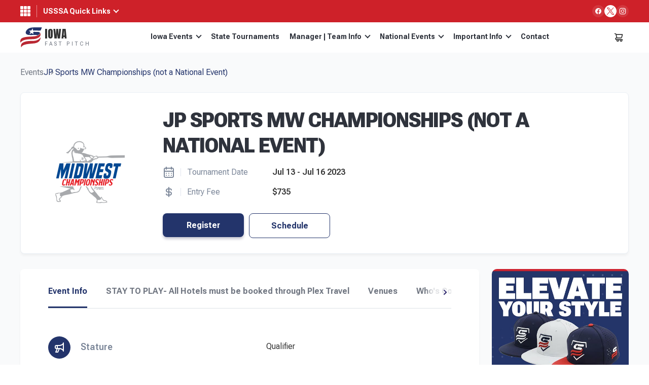

--- FILE ---
content_type: text/html; charset=UTF-8
request_url: https://iafastpitch.usssa.com/event/jp-sports-mw-championships-not-a-national-event/
body_size: 36853
content:
<!DOCTYPE html>
<html lang="en-US">

<head>
    <meta charset="UTF-8"><script type="text/javascript">(window.NREUM||(NREUM={})).init={privacy:{cookies_enabled:true},ajax:{deny_list:["bam.nr-data.net"]},feature_flags:["soft_nav"],distributed_tracing:{enabled:true}};(window.NREUM||(NREUM={})).loader_config={agentID:"1134220604",accountID:"2396134",trustKey:"2396134",xpid:"VgUOV1dQDBABVFFSAAUGVlUJ",licenseKey:"eb0929eedb",applicationID:"1000741018",browserID:"1134220604"};;/*! For license information please see nr-loader-spa-1.308.0.min.js.LICENSE.txt */
(()=>{var e,t,r={384:(e,t,r)=>{"use strict";r.d(t,{NT:()=>a,US:()=>u,Zm:()=>o,bQ:()=>d,dV:()=>c,pV:()=>l});var n=r(6154),i=r(1863),s=r(1910);const a={beacon:"bam.nr-data.net",errorBeacon:"bam.nr-data.net"};function o(){return n.gm.NREUM||(n.gm.NREUM={}),void 0===n.gm.newrelic&&(n.gm.newrelic=n.gm.NREUM),n.gm.NREUM}function c(){let e=o();return e.o||(e.o={ST:n.gm.setTimeout,SI:n.gm.setImmediate||n.gm.setInterval,CT:n.gm.clearTimeout,XHR:n.gm.XMLHttpRequest,REQ:n.gm.Request,EV:n.gm.Event,PR:n.gm.Promise,MO:n.gm.MutationObserver,FETCH:n.gm.fetch,WS:n.gm.WebSocket},(0,s.i)(...Object.values(e.o))),e}function d(e,t){let r=o();r.initializedAgents??={},t.initializedAt={ms:(0,i.t)(),date:new Date},r.initializedAgents[e]=t}function u(e,t){o()[e]=t}function l(){return function(){let e=o();const t=e.info||{};e.info={beacon:a.beacon,errorBeacon:a.errorBeacon,...t}}(),function(){let e=o();const t=e.init||{};e.init={...t}}(),c(),function(){let e=o();const t=e.loader_config||{};e.loader_config={...t}}(),o()}},782:(e,t,r)=>{"use strict";r.d(t,{T:()=>n});const n=r(860).K7.pageViewTiming},860:(e,t,r)=>{"use strict";r.d(t,{$J:()=>u,K7:()=>c,P3:()=>d,XX:()=>i,Yy:()=>o,df:()=>s,qY:()=>n,v4:()=>a});const n="events",i="jserrors",s="browser/blobs",a="rum",o="browser/logs",c={ajax:"ajax",genericEvents:"generic_events",jserrors:i,logging:"logging",metrics:"metrics",pageAction:"page_action",pageViewEvent:"page_view_event",pageViewTiming:"page_view_timing",sessionReplay:"session_replay",sessionTrace:"session_trace",softNav:"soft_navigations",spa:"spa"},d={[c.pageViewEvent]:1,[c.pageViewTiming]:2,[c.metrics]:3,[c.jserrors]:4,[c.spa]:5,[c.ajax]:6,[c.sessionTrace]:7,[c.softNav]:8,[c.sessionReplay]:9,[c.logging]:10,[c.genericEvents]:11},u={[c.pageViewEvent]:a,[c.pageViewTiming]:n,[c.ajax]:n,[c.spa]:n,[c.softNav]:n,[c.metrics]:i,[c.jserrors]:i,[c.sessionTrace]:s,[c.sessionReplay]:s,[c.logging]:o,[c.genericEvents]:"ins"}},944:(e,t,r)=>{"use strict";r.d(t,{R:()=>i});var n=r(3241);function i(e,t){"function"==typeof console.debug&&(console.debug("New Relic Warning: https://github.com/newrelic/newrelic-browser-agent/blob/main/docs/warning-codes.md#".concat(e),t),(0,n.W)({agentIdentifier:null,drained:null,type:"data",name:"warn",feature:"warn",data:{code:e,secondary:t}}))}},993:(e,t,r)=>{"use strict";r.d(t,{A$:()=>s,ET:()=>a,TZ:()=>o,p_:()=>i});var n=r(860);const i={ERROR:"ERROR",WARN:"WARN",INFO:"INFO",DEBUG:"DEBUG",TRACE:"TRACE"},s={OFF:0,ERROR:1,WARN:2,INFO:3,DEBUG:4,TRACE:5},a="log",o=n.K7.logging},1541:(e,t,r)=>{"use strict";r.d(t,{U:()=>i,f:()=>n});const n={MFE:"MFE",BA:"BA"};function i(e,t){if(2!==t?.harvestEndpointVersion)return{};const r=t.agentRef.runtime.appMetadata.agents[0].entityGuid;return e?{"source.id":e.id,"source.name":e.name,"source.type":e.type,"parent.id":e.parent?.id||r,"parent.type":e.parent?.type||n.BA}:{"entity.guid":r,appId:t.agentRef.info.applicationID}}},1687:(e,t,r)=>{"use strict";r.d(t,{Ak:()=>d,Ze:()=>h,x3:()=>u});var n=r(3241),i=r(7836),s=r(3606),a=r(860),o=r(2646);const c={};function d(e,t){const r={staged:!1,priority:a.P3[t]||0};l(e),c[e].get(t)||c[e].set(t,r)}function u(e,t){e&&c[e]&&(c[e].get(t)&&c[e].delete(t),p(e,t,!1),c[e].size&&f(e))}function l(e){if(!e)throw new Error("agentIdentifier required");c[e]||(c[e]=new Map)}function h(e="",t="feature",r=!1){if(l(e),!e||!c[e].get(t)||r)return p(e,t);c[e].get(t).staged=!0,f(e)}function f(e){const t=Array.from(c[e]);t.every(([e,t])=>t.staged)&&(t.sort((e,t)=>e[1].priority-t[1].priority),t.forEach(([t])=>{c[e].delete(t),p(e,t)}))}function p(e,t,r=!0){const a=e?i.ee.get(e):i.ee,c=s.i.handlers;if(!a.aborted&&a.backlog&&c){if((0,n.W)({agentIdentifier:e,type:"lifecycle",name:"drain",feature:t}),r){const e=a.backlog[t],r=c[t];if(r){for(let t=0;e&&t<e.length;++t)g(e[t],r);Object.entries(r).forEach(([e,t])=>{Object.values(t||{}).forEach(t=>{t[0]?.on&&t[0]?.context()instanceof o.y&&t[0].on(e,t[1])})})}}a.isolatedBacklog||delete c[t],a.backlog[t]=null,a.emit("drain-"+t,[])}}function g(e,t){var r=e[1];Object.values(t[r]||{}).forEach(t=>{var r=e[0];if(t[0]===r){var n=t[1],i=e[3],s=e[2];n.apply(i,s)}})}},1738:(e,t,r)=>{"use strict";r.d(t,{U:()=>f,Y:()=>h});var n=r(3241),i=r(9908),s=r(1863),a=r(944),o=r(5701),c=r(3969),d=r(8362),u=r(860),l=r(4261);function h(e,t,r,s){const h=s||r;!h||h[e]&&h[e]!==d.d.prototype[e]||(h[e]=function(){(0,i.p)(c.xV,["API/"+e+"/called"],void 0,u.K7.metrics,r.ee),(0,n.W)({agentIdentifier:r.agentIdentifier,drained:!!o.B?.[r.agentIdentifier],type:"data",name:"api",feature:l.Pl+e,data:{}});try{return t.apply(this,arguments)}catch(e){(0,a.R)(23,e)}})}function f(e,t,r,n,a){const o=e.info;null===r?delete o.jsAttributes[t]:o.jsAttributes[t]=r,(a||null===r)&&(0,i.p)(l.Pl+n,[(0,s.t)(),t,r],void 0,"session",e.ee)}},1741:(e,t,r)=>{"use strict";r.d(t,{W:()=>s});var n=r(944),i=r(4261);class s{#e(e,...t){if(this[e]!==s.prototype[e])return this[e](...t);(0,n.R)(35,e)}addPageAction(e,t){return this.#e(i.hG,e,t)}register(e){return this.#e(i.eY,e)}recordCustomEvent(e,t){return this.#e(i.fF,e,t)}setPageViewName(e,t){return this.#e(i.Fw,e,t)}setCustomAttribute(e,t,r){return this.#e(i.cD,e,t,r)}noticeError(e,t){return this.#e(i.o5,e,t)}setUserId(e,t=!1){return this.#e(i.Dl,e,t)}setApplicationVersion(e){return this.#e(i.nb,e)}setErrorHandler(e){return this.#e(i.bt,e)}addRelease(e,t){return this.#e(i.k6,e,t)}log(e,t){return this.#e(i.$9,e,t)}start(){return this.#e(i.d3)}finished(e){return this.#e(i.BL,e)}recordReplay(){return this.#e(i.CH)}pauseReplay(){return this.#e(i.Tb)}addToTrace(e){return this.#e(i.U2,e)}setCurrentRouteName(e){return this.#e(i.PA,e)}interaction(e){return this.#e(i.dT,e)}wrapLogger(e,t,r){return this.#e(i.Wb,e,t,r)}measure(e,t){return this.#e(i.V1,e,t)}consent(e){return this.#e(i.Pv,e)}}},1863:(e,t,r)=>{"use strict";function n(){return Math.floor(performance.now())}r.d(t,{t:()=>n})},1910:(e,t,r)=>{"use strict";r.d(t,{i:()=>s});var n=r(944);const i=new Map;function s(...e){return e.every(e=>{if(i.has(e))return i.get(e);const t="function"==typeof e?e.toString():"",r=t.includes("[native code]"),s=t.includes("nrWrapper");return r||s||(0,n.R)(64,e?.name||t),i.set(e,r),r})}},2555:(e,t,r)=>{"use strict";r.d(t,{D:()=>o,f:()=>a});var n=r(384),i=r(8122);const s={beacon:n.NT.beacon,errorBeacon:n.NT.errorBeacon,licenseKey:void 0,applicationID:void 0,sa:void 0,queueTime:void 0,applicationTime:void 0,ttGuid:void 0,user:void 0,account:void 0,product:void 0,extra:void 0,jsAttributes:{},userAttributes:void 0,atts:void 0,transactionName:void 0,tNamePlain:void 0};function a(e){try{return!!e.licenseKey&&!!e.errorBeacon&&!!e.applicationID}catch(e){return!1}}const o=e=>(0,i.a)(e,s)},2614:(e,t,r)=>{"use strict";r.d(t,{BB:()=>a,H3:()=>n,g:()=>d,iL:()=>c,tS:()=>o,uh:()=>i,wk:()=>s});const n="NRBA",i="SESSION",s=144e5,a=18e5,o={STARTED:"session-started",PAUSE:"session-pause",RESET:"session-reset",RESUME:"session-resume",UPDATE:"session-update"},c={SAME_TAB:"same-tab",CROSS_TAB:"cross-tab"},d={OFF:0,FULL:1,ERROR:2}},2646:(e,t,r)=>{"use strict";r.d(t,{y:()=>n});class n{constructor(e){this.contextId=e}}},2843:(e,t,r)=>{"use strict";r.d(t,{G:()=>s,u:()=>i});var n=r(3878);function i(e,t=!1,r,i){(0,n.DD)("visibilitychange",function(){if(t)return void("hidden"===document.visibilityState&&e());e(document.visibilityState)},r,i)}function s(e,t,r){(0,n.sp)("pagehide",e,t,r)}},3241:(e,t,r)=>{"use strict";r.d(t,{W:()=>s});var n=r(6154);const i="newrelic";function s(e={}){try{n.gm.dispatchEvent(new CustomEvent(i,{detail:e}))}catch(e){}}},3304:(e,t,r)=>{"use strict";r.d(t,{A:()=>s});var n=r(7836);const i=()=>{const e=new WeakSet;return(t,r)=>{if("object"==typeof r&&null!==r){if(e.has(r))return;e.add(r)}return r}};function s(e){try{return JSON.stringify(e,i())??""}catch(e){try{n.ee.emit("internal-error",[e])}catch(e){}return""}}},3333:(e,t,r)=>{"use strict";r.d(t,{$v:()=>u,TZ:()=>n,Xh:()=>c,Zp:()=>i,kd:()=>d,mq:()=>o,nf:()=>a,qN:()=>s});const n=r(860).K7.genericEvents,i=["auxclick","click","copy","keydown","paste","scrollend"],s=["focus","blur"],a=4,o=1e3,c=2e3,d=["PageAction","UserAction","BrowserPerformance"],u={RESOURCES:"experimental.resources",REGISTER:"register"}},3434:(e,t,r)=>{"use strict";r.d(t,{Jt:()=>s,YM:()=>d});var n=r(7836),i=r(5607);const s="nr@original:".concat(i.W),a=50;var o=Object.prototype.hasOwnProperty,c=!1;function d(e,t){return e||(e=n.ee),r.inPlace=function(e,t,n,i,s){n||(n="");const a="-"===n.charAt(0);for(let o=0;o<t.length;o++){const c=t[o],d=e[c];l(d)||(e[c]=r(d,a?c+n:n,i,c,s))}},r.flag=s,r;function r(t,r,n,c,d){return l(t)?t:(r||(r=""),nrWrapper[s]=t,function(e,t,r){if(Object.defineProperty&&Object.keys)try{return Object.keys(e).forEach(function(r){Object.defineProperty(t,r,{get:function(){return e[r]},set:function(t){return e[r]=t,t}})}),t}catch(e){u([e],r)}for(var n in e)o.call(e,n)&&(t[n]=e[n])}(t,nrWrapper,e),nrWrapper);function nrWrapper(){var s,o,l,h;let f;try{o=this,s=[...arguments],l="function"==typeof n?n(s,o):n||{}}catch(t){u([t,"",[s,o,c],l],e)}i(r+"start",[s,o,c],l,d);const p=performance.now();let g;try{return h=t.apply(o,s),g=performance.now(),h}catch(e){throw g=performance.now(),i(r+"err",[s,o,e],l,d),f=e,f}finally{const e=g-p,t={start:p,end:g,duration:e,isLongTask:e>=a,methodName:c,thrownError:f};t.isLongTask&&i("long-task",[t,o],l,d),i(r+"end",[s,o,h],l,d)}}}function i(r,n,i,s){if(!c||t){var a=c;c=!0;try{e.emit(r,n,i,t,s)}catch(t){u([t,r,n,i],e)}c=a}}}function u(e,t){t||(t=n.ee);try{t.emit("internal-error",e)}catch(e){}}function l(e){return!(e&&"function"==typeof e&&e.apply&&!e[s])}},3606:(e,t,r)=>{"use strict";r.d(t,{i:()=>s});var n=r(9908);s.on=a;var i=s.handlers={};function s(e,t,r,s){a(s||n.d,i,e,t,r)}function a(e,t,r,i,s){s||(s="feature"),e||(e=n.d);var a=t[s]=t[s]||{};(a[r]=a[r]||[]).push([e,i])}},3738:(e,t,r)=>{"use strict";r.d(t,{He:()=>i,Kp:()=>o,Lc:()=>d,Rz:()=>u,TZ:()=>n,bD:()=>s,d3:()=>a,jx:()=>l,sl:()=>h,uP:()=>c});const n=r(860).K7.sessionTrace,i="bstResource",s="resource",a="-start",o="-end",c="fn"+a,d="fn"+o,u="pushState",l=1e3,h=3e4},3785:(e,t,r)=>{"use strict";r.d(t,{R:()=>c,b:()=>d});var n=r(9908),i=r(1863),s=r(860),a=r(3969),o=r(993);function c(e,t,r={},c=o.p_.INFO,d=!0,u,l=(0,i.t)()){(0,n.p)(a.xV,["API/logging/".concat(c.toLowerCase(),"/called")],void 0,s.K7.metrics,e),(0,n.p)(o.ET,[l,t,r,c,d,u],void 0,s.K7.logging,e)}function d(e){return"string"==typeof e&&Object.values(o.p_).some(t=>t===e.toUpperCase().trim())}},3878:(e,t,r)=>{"use strict";function n(e,t){return{capture:e,passive:!1,signal:t}}function i(e,t,r=!1,i){window.addEventListener(e,t,n(r,i))}function s(e,t,r=!1,i){document.addEventListener(e,t,n(r,i))}r.d(t,{DD:()=>s,jT:()=>n,sp:()=>i})},3962:(e,t,r)=>{"use strict";r.d(t,{AM:()=>a,O2:()=>l,OV:()=>s,Qu:()=>h,TZ:()=>c,ih:()=>f,pP:()=>o,t1:()=>u,tC:()=>i,wD:()=>d});var n=r(860);const i=["click","keydown","submit"],s="popstate",a="api",o="initialPageLoad",c=n.K7.softNav,d=5e3,u=500,l={INITIAL_PAGE_LOAD:"",ROUTE_CHANGE:1,UNSPECIFIED:2},h={INTERACTION:1,AJAX:2,CUSTOM_END:3,CUSTOM_TRACER:4},f={IP:"in progress",PF:"pending finish",FIN:"finished",CAN:"cancelled"}},3969:(e,t,r)=>{"use strict";r.d(t,{TZ:()=>n,XG:()=>o,rs:()=>i,xV:()=>a,z_:()=>s});const n=r(860).K7.metrics,i="sm",s="cm",a="storeSupportabilityMetrics",o="storeEventMetrics"},4234:(e,t,r)=>{"use strict";r.d(t,{W:()=>s});var n=r(7836),i=r(1687);class s{constructor(e,t){this.agentIdentifier=e,this.ee=n.ee.get(e),this.featureName=t,this.blocked=!1}deregisterDrain(){(0,i.x3)(this.agentIdentifier,this.featureName)}}},4261:(e,t,r)=>{"use strict";r.d(t,{$9:()=>u,BL:()=>c,CH:()=>p,Dl:()=>R,Fw:()=>w,PA:()=>v,Pl:()=>n,Pv:()=>A,Tb:()=>h,U2:()=>a,V1:()=>E,Wb:()=>T,bt:()=>y,cD:()=>b,d3:()=>x,dT:()=>d,eY:()=>g,fF:()=>f,hG:()=>s,hw:()=>i,k6:()=>o,nb:()=>m,o5:()=>l});const n="api-",i=n+"ixn-",s="addPageAction",a="addToTrace",o="addRelease",c="finished",d="interaction",u="log",l="noticeError",h="pauseReplay",f="recordCustomEvent",p="recordReplay",g="register",m="setApplicationVersion",v="setCurrentRouteName",b="setCustomAttribute",y="setErrorHandler",w="setPageViewName",R="setUserId",x="start",T="wrapLogger",E="measure",A="consent"},5205:(e,t,r)=>{"use strict";r.d(t,{j:()=>S});var n=r(384),i=r(1741);var s=r(2555),a=r(3333);const o=e=>{if(!e||"string"!=typeof e)return!1;try{document.createDocumentFragment().querySelector(e)}catch{return!1}return!0};var c=r(2614),d=r(944),u=r(8122);const l="[data-nr-mask]",h=e=>(0,u.a)(e,(()=>{const e={feature_flags:[],experimental:{allow_registered_children:!1,resources:!1},mask_selector:"*",block_selector:"[data-nr-block]",mask_input_options:{color:!1,date:!1,"datetime-local":!1,email:!1,month:!1,number:!1,range:!1,search:!1,tel:!1,text:!1,time:!1,url:!1,week:!1,textarea:!1,select:!1,password:!0}};return{ajax:{deny_list:void 0,block_internal:!0,enabled:!0,autoStart:!0},api:{get allow_registered_children(){return e.feature_flags.includes(a.$v.REGISTER)||e.experimental.allow_registered_children},set allow_registered_children(t){e.experimental.allow_registered_children=t},duplicate_registered_data:!1},browser_consent_mode:{enabled:!1},distributed_tracing:{enabled:void 0,exclude_newrelic_header:void 0,cors_use_newrelic_header:void 0,cors_use_tracecontext_headers:void 0,allowed_origins:void 0},get feature_flags(){return e.feature_flags},set feature_flags(t){e.feature_flags=t},generic_events:{enabled:!0,autoStart:!0},harvest:{interval:30},jserrors:{enabled:!0,autoStart:!0},logging:{enabled:!0,autoStart:!0},metrics:{enabled:!0,autoStart:!0},obfuscate:void 0,page_action:{enabled:!0},page_view_event:{enabled:!0,autoStart:!0},page_view_timing:{enabled:!0,autoStart:!0},performance:{capture_marks:!1,capture_measures:!1,capture_detail:!0,resources:{get enabled(){return e.feature_flags.includes(a.$v.RESOURCES)||e.experimental.resources},set enabled(t){e.experimental.resources=t},asset_types:[],first_party_domains:[],ignore_newrelic:!0}},privacy:{cookies_enabled:!0},proxy:{assets:void 0,beacon:void 0},session:{expiresMs:c.wk,inactiveMs:c.BB},session_replay:{autoStart:!0,enabled:!1,preload:!1,sampling_rate:10,error_sampling_rate:100,collect_fonts:!1,inline_images:!1,fix_stylesheets:!0,mask_all_inputs:!0,get mask_text_selector(){return e.mask_selector},set mask_text_selector(t){o(t)?e.mask_selector="".concat(t,",").concat(l):""===t||null===t?e.mask_selector=l:(0,d.R)(5,t)},get block_class(){return"nr-block"},get ignore_class(){return"nr-ignore"},get mask_text_class(){return"nr-mask"},get block_selector(){return e.block_selector},set block_selector(t){o(t)?e.block_selector+=",".concat(t):""!==t&&(0,d.R)(6,t)},get mask_input_options(){return e.mask_input_options},set mask_input_options(t){t&&"object"==typeof t?e.mask_input_options={...t,password:!0}:(0,d.R)(7,t)}},session_trace:{enabled:!0,autoStart:!0},soft_navigations:{enabled:!0,autoStart:!0},spa:{enabled:!0,autoStart:!0},ssl:void 0,user_actions:{enabled:!0,elementAttributes:["id","className","tagName","type"]}}})());var f=r(6154),p=r(9324);let g=0;const m={buildEnv:p.F3,distMethod:p.Xs,version:p.xv,originTime:f.WN},v={consented:!1},b={appMetadata:{},get consented(){return this.session?.state?.consent||v.consented},set consented(e){v.consented=e},customTransaction:void 0,denyList:void 0,disabled:!1,harvester:void 0,isolatedBacklog:!1,isRecording:!1,loaderType:void 0,maxBytes:3e4,obfuscator:void 0,onerror:void 0,ptid:void 0,releaseIds:{},session:void 0,timeKeeper:void 0,registeredEntities:[],jsAttributesMetadata:{bytes:0},get harvestCount(){return++g}},y=e=>{const t=(0,u.a)(e,b),r=Object.keys(m).reduce((e,t)=>(e[t]={value:m[t],writable:!1,configurable:!0,enumerable:!0},e),{});return Object.defineProperties(t,r)};var w=r(5701);const R=e=>{const t=e.startsWith("http");e+="/",r.p=t?e:"https://"+e};var x=r(7836),T=r(3241);const E={accountID:void 0,trustKey:void 0,agentID:void 0,licenseKey:void 0,applicationID:void 0,xpid:void 0},A=e=>(0,u.a)(e,E),_=new Set;function S(e,t={},r,a){let{init:o,info:c,loader_config:d,runtime:u={},exposed:l=!0}=t;if(!c){const e=(0,n.pV)();o=e.init,c=e.info,d=e.loader_config}e.init=h(o||{}),e.loader_config=A(d||{}),c.jsAttributes??={},f.bv&&(c.jsAttributes.isWorker=!0),e.info=(0,s.D)(c);const p=e.init,g=[c.beacon,c.errorBeacon];_.has(e.agentIdentifier)||(p.proxy.assets&&(R(p.proxy.assets),g.push(p.proxy.assets)),p.proxy.beacon&&g.push(p.proxy.beacon),e.beacons=[...g],function(e){const t=(0,n.pV)();Object.getOwnPropertyNames(i.W.prototype).forEach(r=>{const n=i.W.prototype[r];if("function"!=typeof n||"constructor"===n)return;let s=t[r];e[r]&&!1!==e.exposed&&"micro-agent"!==e.runtime?.loaderType&&(t[r]=(...t)=>{const n=e[r](...t);return s?s(...t):n})})}(e),(0,n.US)("activatedFeatures",w.B)),u.denyList=[...p.ajax.deny_list||[],...p.ajax.block_internal?g:[]],u.ptid=e.agentIdentifier,u.loaderType=r,e.runtime=y(u),_.has(e.agentIdentifier)||(e.ee=x.ee.get(e.agentIdentifier),e.exposed=l,(0,T.W)({agentIdentifier:e.agentIdentifier,drained:!!w.B?.[e.agentIdentifier],type:"lifecycle",name:"initialize",feature:void 0,data:e.config})),_.add(e.agentIdentifier)}},5270:(e,t,r)=>{"use strict";r.d(t,{Aw:()=>a,SR:()=>s,rF:()=>o});var n=r(384),i=r(7767);function s(e){return!!(0,n.dV)().o.MO&&(0,i.V)(e)&&!0===e?.session_trace.enabled}function a(e){return!0===e?.session_replay.preload&&s(e)}function o(e,t){try{if("string"==typeof t?.type){if("password"===t.type.toLowerCase())return"*".repeat(e?.length||0);if(void 0!==t?.dataset?.nrUnmask||t?.classList?.contains("nr-unmask"))return e}}catch(e){}return"string"==typeof e?e.replace(/[\S]/g,"*"):"*".repeat(e?.length||0)}},5289:(e,t,r)=>{"use strict";r.d(t,{GG:()=>a,Qr:()=>c,sB:()=>o});var n=r(3878),i=r(6389);function s(){return"undefined"==typeof document||"complete"===document.readyState}function a(e,t){if(s())return e();const r=(0,i.J)(e),a=setInterval(()=>{s()&&(clearInterval(a),r())},500);(0,n.sp)("load",r,t)}function o(e){if(s())return e();(0,n.DD)("DOMContentLoaded",e)}function c(e){if(s())return e();(0,n.sp)("popstate",e)}},5607:(e,t,r)=>{"use strict";r.d(t,{W:()=>n});const n=(0,r(9566).bz)()},5701:(e,t,r)=>{"use strict";r.d(t,{B:()=>s,t:()=>a});var n=r(3241);const i=new Set,s={};function a(e,t){const r=t.agentIdentifier;s[r]??={},e&&"object"==typeof e&&(i.has(r)||(t.ee.emit("rumresp",[e]),s[r]=e,i.add(r),(0,n.W)({agentIdentifier:r,loaded:!0,drained:!0,type:"lifecycle",name:"load",feature:void 0,data:e})))}},6154:(e,t,r)=>{"use strict";r.d(t,{OF:()=>d,RI:()=>i,WN:()=>h,bv:()=>s,eN:()=>f,gm:()=>a,lR:()=>l,m:()=>c,mw:()=>o,sb:()=>u});var n=r(1863);const i="undefined"!=typeof window&&!!window.document,s="undefined"!=typeof WorkerGlobalScope&&("undefined"!=typeof self&&self instanceof WorkerGlobalScope&&self.navigator instanceof WorkerNavigator||"undefined"!=typeof globalThis&&globalThis instanceof WorkerGlobalScope&&globalThis.navigator instanceof WorkerNavigator),a=i?window:"undefined"!=typeof WorkerGlobalScope&&("undefined"!=typeof self&&self instanceof WorkerGlobalScope&&self||"undefined"!=typeof globalThis&&globalThis instanceof WorkerGlobalScope&&globalThis),o=Boolean("hidden"===a?.document?.visibilityState),c=""+a?.location,d=/iPad|iPhone|iPod/.test(a.navigator?.userAgent),u=d&&"undefined"==typeof SharedWorker,l=(()=>{const e=a.navigator?.userAgent?.match(/Firefox[/\s](\d+\.\d+)/);return Array.isArray(e)&&e.length>=2?+e[1]:0})(),h=Date.now()-(0,n.t)(),f=()=>"undefined"!=typeof PerformanceNavigationTiming&&a?.performance?.getEntriesByType("navigation")?.[0]?.responseStart},6344:(e,t,r)=>{"use strict";r.d(t,{BB:()=>u,Qb:()=>l,TZ:()=>i,Ug:()=>a,Vh:()=>s,_s:()=>o,bc:()=>d,yP:()=>c});var n=r(2614);const i=r(860).K7.sessionReplay,s="errorDuringReplay",a=.12,o={DomContentLoaded:0,Load:1,FullSnapshot:2,IncrementalSnapshot:3,Meta:4,Custom:5},c={[n.g.ERROR]:15e3,[n.g.FULL]:3e5,[n.g.OFF]:0},d={RESET:{message:"Session was reset",sm:"Reset"},IMPORT:{message:"Recorder failed to import",sm:"Import"},TOO_MANY:{message:"429: Too Many Requests",sm:"Too-Many"},TOO_BIG:{message:"Payload was too large",sm:"Too-Big"},CROSS_TAB:{message:"Session Entity was set to OFF on another tab",sm:"Cross-Tab"},ENTITLEMENTS:{message:"Session Replay is not allowed and will not be started",sm:"Entitlement"}},u=5e3,l={API:"api",RESUME:"resume",SWITCH_TO_FULL:"switchToFull",INITIALIZE:"initialize",PRELOAD:"preload"}},6389:(e,t,r)=>{"use strict";function n(e,t=500,r={}){const n=r?.leading||!1;let i;return(...r)=>{n&&void 0===i&&(e.apply(this,r),i=setTimeout(()=>{i=clearTimeout(i)},t)),n||(clearTimeout(i),i=setTimeout(()=>{e.apply(this,r)},t))}}function i(e){let t=!1;return(...r)=>{t||(t=!0,e.apply(this,r))}}r.d(t,{J:()=>i,s:()=>n})},6630:(e,t,r)=>{"use strict";r.d(t,{T:()=>n});const n=r(860).K7.pageViewEvent},6774:(e,t,r)=>{"use strict";r.d(t,{T:()=>n});const n=r(860).K7.jserrors},7295:(e,t,r)=>{"use strict";r.d(t,{Xv:()=>a,gX:()=>i,iW:()=>s});var n=[];function i(e){if(!e||s(e))return!1;if(0===n.length)return!0;if("*"===n[0].hostname)return!1;for(var t=0;t<n.length;t++){var r=n[t];if(r.hostname.test(e.hostname)&&r.pathname.test(e.pathname))return!1}return!0}function s(e){return void 0===e.hostname}function a(e){if(n=[],e&&e.length)for(var t=0;t<e.length;t++){let r=e[t];if(!r)continue;if("*"===r)return void(n=[{hostname:"*"}]);0===r.indexOf("http://")?r=r.substring(7):0===r.indexOf("https://")&&(r=r.substring(8));const i=r.indexOf("/");let s,a;i>0?(s=r.substring(0,i),a=r.substring(i)):(s=r,a="*");let[c]=s.split(":");n.push({hostname:o(c),pathname:o(a,!0)})}}function o(e,t=!1){const r=e.replace(/[.+?^${}()|[\]\\]/g,e=>"\\"+e).replace(/\*/g,".*?");return new RegExp((t?"^":"")+r+"$")}},7485:(e,t,r)=>{"use strict";r.d(t,{D:()=>i});var n=r(6154);function i(e){if(0===(e||"").indexOf("data:"))return{protocol:"data"};try{const t=new URL(e,location.href),r={port:t.port,hostname:t.hostname,pathname:t.pathname,search:t.search,protocol:t.protocol.slice(0,t.protocol.indexOf(":")),sameOrigin:t.protocol===n.gm?.location?.protocol&&t.host===n.gm?.location?.host};return r.port&&""!==r.port||("http:"===t.protocol&&(r.port="80"),"https:"===t.protocol&&(r.port="443")),r.pathname&&""!==r.pathname?r.pathname.startsWith("/")||(r.pathname="/".concat(r.pathname)):r.pathname="/",r}catch(e){return{}}}},7699:(e,t,r)=>{"use strict";r.d(t,{It:()=>s,KC:()=>o,No:()=>i,qh:()=>a});var n=r(860);const i=16e3,s=1e6,a="SESSION_ERROR",o={[n.K7.logging]:!0,[n.K7.genericEvents]:!1,[n.K7.jserrors]:!1,[n.K7.ajax]:!1}},7767:(e,t,r)=>{"use strict";r.d(t,{V:()=>i});var n=r(6154);const i=e=>n.RI&&!0===e?.privacy.cookies_enabled},7836:(e,t,r)=>{"use strict";r.d(t,{P:()=>o,ee:()=>c});var n=r(384),i=r(8990),s=r(2646),a=r(5607);const o="nr@context:".concat(a.W),c=function e(t,r){var n={},a={},u={},l=!1;try{l=16===r.length&&d.initializedAgents?.[r]?.runtime.isolatedBacklog}catch(e){}var h={on:p,addEventListener:p,removeEventListener:function(e,t){var r=n[e];if(!r)return;for(var i=0;i<r.length;i++)r[i]===t&&r.splice(i,1)},emit:function(e,r,n,i,s){!1!==s&&(s=!0);if(c.aborted&&!i)return;t&&s&&t.emit(e,r,n);var o=f(n);g(e).forEach(e=>{e.apply(o,r)});var d=v()[a[e]];d&&d.push([h,e,r,o]);return o},get:m,listeners:g,context:f,buffer:function(e,t){const r=v();if(t=t||"feature",h.aborted)return;Object.entries(e||{}).forEach(([e,n])=>{a[n]=t,t in r||(r[t]=[])})},abort:function(){h._aborted=!0,Object.keys(h.backlog).forEach(e=>{delete h.backlog[e]})},isBuffering:function(e){return!!v()[a[e]]},debugId:r,backlog:l?{}:t&&"object"==typeof t.backlog?t.backlog:{},isolatedBacklog:l};return Object.defineProperty(h,"aborted",{get:()=>{let e=h._aborted||!1;return e||(t&&(e=t.aborted),e)}}),h;function f(e){return e&&e instanceof s.y?e:e?(0,i.I)(e,o,()=>new s.y(o)):new s.y(o)}function p(e,t){n[e]=g(e).concat(t)}function g(e){return n[e]||[]}function m(t){return u[t]=u[t]||e(h,t)}function v(){return h.backlog}}(void 0,"globalEE"),d=(0,n.Zm)();d.ee||(d.ee=c)},8122:(e,t,r)=>{"use strict";r.d(t,{a:()=>i});var n=r(944);function i(e,t){try{if(!e||"object"!=typeof e)return(0,n.R)(3);if(!t||"object"!=typeof t)return(0,n.R)(4);const r=Object.create(Object.getPrototypeOf(t),Object.getOwnPropertyDescriptors(t)),s=0===Object.keys(r).length?e:r;for(let a in s)if(void 0!==e[a])try{if(null===e[a]){r[a]=null;continue}Array.isArray(e[a])&&Array.isArray(t[a])?r[a]=Array.from(new Set([...e[a],...t[a]])):"object"==typeof e[a]&&"object"==typeof t[a]?r[a]=i(e[a],t[a]):r[a]=e[a]}catch(e){r[a]||(0,n.R)(1,e)}return r}catch(e){(0,n.R)(2,e)}}},8139:(e,t,r)=>{"use strict";r.d(t,{u:()=>h});var n=r(7836),i=r(3434),s=r(8990),a=r(6154);const o={},c=a.gm.XMLHttpRequest,d="addEventListener",u="removeEventListener",l="nr@wrapped:".concat(n.P);function h(e){var t=function(e){return(e||n.ee).get("events")}(e);if(o[t.debugId]++)return t;o[t.debugId]=1;var r=(0,i.YM)(t,!0);function h(e){r.inPlace(e,[d,u],"-",p)}function p(e,t){return e[1]}return"getPrototypeOf"in Object&&(a.RI&&f(document,h),c&&f(c.prototype,h),f(a.gm,h)),t.on(d+"-start",function(e,t){var n=e[1];if(null!==n&&("function"==typeof n||"object"==typeof n)&&"newrelic"!==e[0]){var i=(0,s.I)(n,l,function(){var e={object:function(){if("function"!=typeof n.handleEvent)return;return n.handleEvent.apply(n,arguments)},function:n}[typeof n];return e?r(e,"fn-",null,e.name||"anonymous"):n});this.wrapped=e[1]=i}}),t.on(u+"-start",function(e){e[1]=this.wrapped||e[1]}),t}function f(e,t,...r){let n=e;for(;"object"==typeof n&&!Object.prototype.hasOwnProperty.call(n,d);)n=Object.getPrototypeOf(n);n&&t(n,...r)}},8362:(e,t,r)=>{"use strict";r.d(t,{d:()=>s});var n=r(9566),i=r(1741);class s extends i.W{agentIdentifier=(0,n.LA)(16)}},8374:(e,t,r)=>{r.nc=(()=>{try{return document?.currentScript?.nonce}catch(e){}return""})()},8990:(e,t,r)=>{"use strict";r.d(t,{I:()=>i});var n=Object.prototype.hasOwnProperty;function i(e,t,r){if(n.call(e,t))return e[t];var i=r();if(Object.defineProperty&&Object.keys)try{return Object.defineProperty(e,t,{value:i,writable:!0,enumerable:!1}),i}catch(e){}return e[t]=i,i}},9119:(e,t,r)=>{"use strict";r.d(t,{L:()=>s});var n=/([^?#]*)[^#]*(#[^?]*|$).*/,i=/([^?#]*)().*/;function s(e,t){return e?e.replace(t?n:i,"$1$2"):e}},9300:(e,t,r)=>{"use strict";r.d(t,{T:()=>n});const n=r(860).K7.ajax},9324:(e,t,r)=>{"use strict";r.d(t,{AJ:()=>a,F3:()=>i,Xs:()=>s,Yq:()=>o,xv:()=>n});const n="1.308.0",i="PROD",s="CDN",a="@newrelic/rrweb",o="1.0.1"},9566:(e,t,r)=>{"use strict";r.d(t,{LA:()=>o,ZF:()=>c,bz:()=>a,el:()=>d});var n=r(6154);const i="xxxxxxxx-xxxx-4xxx-yxxx-xxxxxxxxxxxx";function s(e,t){return e?15&e[t]:16*Math.random()|0}function a(){const e=n.gm?.crypto||n.gm?.msCrypto;let t,r=0;return e&&e.getRandomValues&&(t=e.getRandomValues(new Uint8Array(30))),i.split("").map(e=>"x"===e?s(t,r++).toString(16):"y"===e?(3&s()|8).toString(16):e).join("")}function o(e){const t=n.gm?.crypto||n.gm?.msCrypto;let r,i=0;t&&t.getRandomValues&&(r=t.getRandomValues(new Uint8Array(e)));const a=[];for(var o=0;o<e;o++)a.push(s(r,i++).toString(16));return a.join("")}function c(){return o(16)}function d(){return o(32)}},9908:(e,t,r)=>{"use strict";r.d(t,{d:()=>n,p:()=>i});var n=r(7836).ee.get("handle");function i(e,t,r,i,s){s?(s.buffer([e],i),s.emit(e,t,r)):(n.buffer([e],i),n.emit(e,t,r))}}},n={};function i(e){var t=n[e];if(void 0!==t)return t.exports;var s=n[e]={exports:{}};return r[e](s,s.exports,i),s.exports}i.m=r,i.d=(e,t)=>{for(var r in t)i.o(t,r)&&!i.o(e,r)&&Object.defineProperty(e,r,{enumerable:!0,get:t[r]})},i.f={},i.e=e=>Promise.all(Object.keys(i.f).reduce((t,r)=>(i.f[r](e,t),t),[])),i.u=e=>({212:"nr-spa-compressor",249:"nr-spa-recorder",478:"nr-spa"}[e]+"-1.308.0.min.js"),i.o=(e,t)=>Object.prototype.hasOwnProperty.call(e,t),e={},t="NRBA-1.308.0.PROD:",i.l=(r,n,s,a)=>{if(e[r])e[r].push(n);else{var o,c;if(void 0!==s)for(var d=document.getElementsByTagName("script"),u=0;u<d.length;u++){var l=d[u];if(l.getAttribute("src")==r||l.getAttribute("data-webpack")==t+s){o=l;break}}if(!o){c=!0;var h={478:"sha512-RSfSVnmHk59T/uIPbdSE0LPeqcEdF4/+XhfJdBuccH5rYMOEZDhFdtnh6X6nJk7hGpzHd9Ujhsy7lZEz/ORYCQ==",249:"sha512-ehJXhmntm85NSqW4MkhfQqmeKFulra3klDyY0OPDUE+sQ3GokHlPh1pmAzuNy//3j4ac6lzIbmXLvGQBMYmrkg==",212:"sha512-B9h4CR46ndKRgMBcK+j67uSR2RCnJfGefU+A7FrgR/k42ovXy5x/MAVFiSvFxuVeEk/pNLgvYGMp1cBSK/G6Fg=="};(o=document.createElement("script")).charset="utf-8",i.nc&&o.setAttribute("nonce",i.nc),o.setAttribute("data-webpack",t+s),o.src=r,0!==o.src.indexOf(window.location.origin+"/")&&(o.crossOrigin="anonymous"),h[a]&&(o.integrity=h[a])}e[r]=[n];var f=(t,n)=>{o.onerror=o.onload=null,clearTimeout(p);var i=e[r];if(delete e[r],o.parentNode&&o.parentNode.removeChild(o),i&&i.forEach(e=>e(n)),t)return t(n)},p=setTimeout(f.bind(null,void 0,{type:"timeout",target:o}),12e4);o.onerror=f.bind(null,o.onerror),o.onload=f.bind(null,o.onload),c&&document.head.appendChild(o)}},i.r=e=>{"undefined"!=typeof Symbol&&Symbol.toStringTag&&Object.defineProperty(e,Symbol.toStringTag,{value:"Module"}),Object.defineProperty(e,"__esModule",{value:!0})},i.p="https://js-agent.newrelic.com/",(()=>{var e={38:0,788:0};i.f.j=(t,r)=>{var n=i.o(e,t)?e[t]:void 0;if(0!==n)if(n)r.push(n[2]);else{var s=new Promise((r,i)=>n=e[t]=[r,i]);r.push(n[2]=s);var a=i.p+i.u(t),o=new Error;i.l(a,r=>{if(i.o(e,t)&&(0!==(n=e[t])&&(e[t]=void 0),n)){var s=r&&("load"===r.type?"missing":r.type),a=r&&r.target&&r.target.src;o.message="Loading chunk "+t+" failed: ("+s+": "+a+")",o.name="ChunkLoadError",o.type=s,o.request=a,n[1](o)}},"chunk-"+t,t)}};var t=(t,r)=>{var n,s,[a,o,c]=r,d=0;if(a.some(t=>0!==e[t])){for(n in o)i.o(o,n)&&(i.m[n]=o[n]);if(c)c(i)}for(t&&t(r);d<a.length;d++)s=a[d],i.o(e,s)&&e[s]&&e[s][0](),e[s]=0},r=self["webpackChunk:NRBA-1.308.0.PROD"]=self["webpackChunk:NRBA-1.308.0.PROD"]||[];r.forEach(t.bind(null,0)),r.push=t.bind(null,r.push.bind(r))})(),(()=>{"use strict";i(8374);var e=i(8362),t=i(860);const r=Object.values(t.K7);var n=i(5205);var s=i(9908),a=i(1863),o=i(4261),c=i(1738);var d=i(1687),u=i(4234),l=i(5289),h=i(6154),f=i(944),p=i(5270),g=i(7767),m=i(6389),v=i(7699);class b extends u.W{constructor(e,t){super(e.agentIdentifier,t),this.agentRef=e,this.abortHandler=void 0,this.featAggregate=void 0,this.loadedSuccessfully=void 0,this.onAggregateImported=new Promise(e=>{this.loadedSuccessfully=e}),this.deferred=Promise.resolve(),!1===e.init[this.featureName].autoStart?this.deferred=new Promise((t,r)=>{this.ee.on("manual-start-all",(0,m.J)(()=>{(0,d.Ak)(e.agentIdentifier,this.featureName),t()}))}):(0,d.Ak)(e.agentIdentifier,t)}importAggregator(e,t,r={}){if(this.featAggregate)return;const n=async()=>{let n;await this.deferred;try{if((0,g.V)(e.init)){const{setupAgentSession:t}=await i.e(478).then(i.bind(i,8766));n=t(e)}}catch(e){(0,f.R)(20,e),this.ee.emit("internal-error",[e]),(0,s.p)(v.qh,[e],void 0,this.featureName,this.ee)}try{if(!this.#t(this.featureName,n,e.init))return(0,d.Ze)(this.agentIdentifier,this.featureName),void this.loadedSuccessfully(!1);const{Aggregate:i}=await t();this.featAggregate=new i(e,r),e.runtime.harvester.initializedAggregates.push(this.featAggregate),this.loadedSuccessfully(!0)}catch(e){(0,f.R)(34,e),this.abortHandler?.(),(0,d.Ze)(this.agentIdentifier,this.featureName,!0),this.loadedSuccessfully(!1),this.ee&&this.ee.abort()}};h.RI?(0,l.GG)(()=>n(),!0):n()}#t(e,r,n){if(this.blocked)return!1;switch(e){case t.K7.sessionReplay:return(0,p.SR)(n)&&!!r;case t.K7.sessionTrace:return!!r;default:return!0}}}var y=i(6630),w=i(2614),R=i(3241);class x extends b{static featureName=y.T;constructor(e){var t;super(e,y.T),this.setupInspectionEvents(e.agentIdentifier),t=e,(0,c.Y)(o.Fw,function(e,r){"string"==typeof e&&("/"!==e.charAt(0)&&(e="/"+e),t.runtime.customTransaction=(r||"http://custom.transaction")+e,(0,s.p)(o.Pl+o.Fw,[(0,a.t)()],void 0,void 0,t.ee))},t),this.importAggregator(e,()=>i.e(478).then(i.bind(i,2467)))}setupInspectionEvents(e){const t=(t,r)=>{t&&(0,R.W)({agentIdentifier:e,timeStamp:t.timeStamp,loaded:"complete"===t.target.readyState,type:"window",name:r,data:t.target.location+""})};(0,l.sB)(e=>{t(e,"DOMContentLoaded")}),(0,l.GG)(e=>{t(e,"load")}),(0,l.Qr)(e=>{t(e,"navigate")}),this.ee.on(w.tS.UPDATE,(t,r)=>{(0,R.W)({agentIdentifier:e,type:"lifecycle",name:"session",data:r})})}}var T=i(384);class E extends e.d{constructor(e){var t;(super(),h.gm)?(this.features={},(0,T.bQ)(this.agentIdentifier,this),this.desiredFeatures=new Set(e.features||[]),this.desiredFeatures.add(x),(0,n.j)(this,e,e.loaderType||"agent"),t=this,(0,c.Y)(o.cD,function(e,r,n=!1){if("string"==typeof e){if(["string","number","boolean"].includes(typeof r)||null===r)return(0,c.U)(t,e,r,o.cD,n);(0,f.R)(40,typeof r)}else(0,f.R)(39,typeof e)},t),function(e){(0,c.Y)(o.Dl,function(t,r=!1){if("string"!=typeof t&&null!==t)return void(0,f.R)(41,typeof t);const n=e.info.jsAttributes["enduser.id"];r&&null!=n&&n!==t?(0,s.p)(o.Pl+"setUserIdAndResetSession",[t],void 0,"session",e.ee):(0,c.U)(e,"enduser.id",t,o.Dl,!0)},e)}(this),function(e){(0,c.Y)(o.nb,function(t){if("string"==typeof t||null===t)return(0,c.U)(e,"application.version",t,o.nb,!1);(0,f.R)(42,typeof t)},e)}(this),function(e){(0,c.Y)(o.d3,function(){e.ee.emit("manual-start-all")},e)}(this),function(e){(0,c.Y)(o.Pv,function(t=!0){if("boolean"==typeof t){if((0,s.p)(o.Pl+o.Pv,[t],void 0,"session",e.ee),e.runtime.consented=t,t){const t=e.features.page_view_event;t.onAggregateImported.then(e=>{const r=t.featAggregate;e&&!r.sentRum&&r.sendRum()})}}else(0,f.R)(65,typeof t)},e)}(this),this.run()):(0,f.R)(21)}get config(){return{info:this.info,init:this.init,loader_config:this.loader_config,runtime:this.runtime}}get api(){return this}run(){try{const e=function(e){const t={};return r.forEach(r=>{t[r]=!!e[r]?.enabled}),t}(this.init),n=[...this.desiredFeatures];n.sort((e,r)=>t.P3[e.featureName]-t.P3[r.featureName]),n.forEach(r=>{if(!e[r.featureName]&&r.featureName!==t.K7.pageViewEvent)return;if(r.featureName===t.K7.spa)return void(0,f.R)(67);const n=function(e){switch(e){case t.K7.ajax:return[t.K7.jserrors];case t.K7.sessionTrace:return[t.K7.ajax,t.K7.pageViewEvent];case t.K7.sessionReplay:return[t.K7.sessionTrace];case t.K7.pageViewTiming:return[t.K7.pageViewEvent];default:return[]}}(r.featureName).filter(e=>!(e in this.features));n.length>0&&(0,f.R)(36,{targetFeature:r.featureName,missingDependencies:n}),this.features[r.featureName]=new r(this)})}catch(e){(0,f.R)(22,e);for(const e in this.features)this.features[e].abortHandler?.();const t=(0,T.Zm)();delete t.initializedAgents[this.agentIdentifier]?.features,delete this.sharedAggregator;return t.ee.get(this.agentIdentifier).abort(),!1}}}var A=i(2843),_=i(782);class S extends b{static featureName=_.T;constructor(e){super(e,_.T),h.RI&&((0,A.u)(()=>(0,s.p)("docHidden",[(0,a.t)()],void 0,_.T,this.ee),!0),(0,A.G)(()=>(0,s.p)("winPagehide",[(0,a.t)()],void 0,_.T,this.ee)),this.importAggregator(e,()=>i.e(478).then(i.bind(i,9917))))}}var O=i(3969);class I extends b{static featureName=O.TZ;constructor(e){super(e,O.TZ),h.RI&&document.addEventListener("securitypolicyviolation",e=>{(0,s.p)(O.xV,["Generic/CSPViolation/Detected"],void 0,this.featureName,this.ee)}),this.importAggregator(e,()=>i.e(478).then(i.bind(i,6555)))}}var N=i(6774),P=i(3878),k=i(3304);class D{constructor(e,t,r,n,i){this.name="UncaughtError",this.message="string"==typeof e?e:(0,k.A)(e),this.sourceURL=t,this.line=r,this.column=n,this.__newrelic=i}}function C(e){return M(e)?e:new D(void 0!==e?.message?e.message:e,e?.filename||e?.sourceURL,e?.lineno||e?.line,e?.colno||e?.col,e?.__newrelic,e?.cause)}function j(e){const t="Unhandled Promise Rejection: ";if(!e?.reason)return;if(M(e.reason)){try{e.reason.message.startsWith(t)||(e.reason.message=t+e.reason.message)}catch(e){}return C(e.reason)}const r=C(e.reason);return(r.message||"").startsWith(t)||(r.message=t+r.message),r}function L(e){if(e.error instanceof SyntaxError&&!/:\d+$/.test(e.error.stack?.trim())){const t=new D(e.message,e.filename,e.lineno,e.colno,e.error.__newrelic,e.cause);return t.name=SyntaxError.name,t}return M(e.error)?e.error:C(e)}function M(e){return e instanceof Error&&!!e.stack}function H(e,r,n,i,o=(0,a.t)()){"string"==typeof e&&(e=new Error(e)),(0,s.p)("err",[e,o,!1,r,n.runtime.isRecording,void 0,i],void 0,t.K7.jserrors,n.ee),(0,s.p)("uaErr",[],void 0,t.K7.genericEvents,n.ee)}var B=i(1541),K=i(993),W=i(3785);function U(e,{customAttributes:t={},level:r=K.p_.INFO}={},n,i,s=(0,a.t)()){(0,W.R)(n.ee,e,t,r,!1,i,s)}function F(e,r,n,i,c=(0,a.t)()){(0,s.p)(o.Pl+o.hG,[c,e,r,i],void 0,t.K7.genericEvents,n.ee)}function V(e,r,n,i,c=(0,a.t)()){const{start:d,end:u,customAttributes:l}=r||{},h={customAttributes:l||{}};if("object"!=typeof h.customAttributes||"string"!=typeof e||0===e.length)return void(0,f.R)(57);const p=(e,t)=>null==e?t:"number"==typeof e?e:e instanceof PerformanceMark?e.startTime:Number.NaN;if(h.start=p(d,0),h.end=p(u,c),Number.isNaN(h.start)||Number.isNaN(h.end))(0,f.R)(57);else{if(h.duration=h.end-h.start,!(h.duration<0))return(0,s.p)(o.Pl+o.V1,[h,e,i],void 0,t.K7.genericEvents,n.ee),h;(0,f.R)(58)}}function G(e,r={},n,i,c=(0,a.t)()){(0,s.p)(o.Pl+o.fF,[c,e,r,i],void 0,t.K7.genericEvents,n.ee)}function z(e){(0,c.Y)(o.eY,function(t){return Y(e,t)},e)}function Y(e,r,n){(0,f.R)(54,"newrelic.register"),r||={},r.type=B.f.MFE,r.licenseKey||=e.info.licenseKey,r.blocked=!1,r.parent=n||{},Array.isArray(r.tags)||(r.tags=[]);const i={};r.tags.forEach(e=>{"name"!==e&&"id"!==e&&(i["source.".concat(e)]=!0)}),r.isolated??=!0;let o=()=>{};const c=e.runtime.registeredEntities;if(!r.isolated){const e=c.find(({metadata:{target:{id:e}}})=>e===r.id&&!r.isolated);if(e)return e}const d=e=>{r.blocked=!0,o=e};function u(e){return"string"==typeof e&&!!e.trim()&&e.trim().length<501||"number"==typeof e}e.init.api.allow_registered_children||d((0,m.J)(()=>(0,f.R)(55))),u(r.id)&&u(r.name)||d((0,m.J)(()=>(0,f.R)(48,r)));const l={addPageAction:(t,n={})=>g(F,[t,{...i,...n},e],r),deregister:()=>{d((0,m.J)(()=>(0,f.R)(68)))},log:(t,n={})=>g(U,[t,{...n,customAttributes:{...i,...n.customAttributes||{}}},e],r),measure:(t,n={})=>g(V,[t,{...n,customAttributes:{...i,...n.customAttributes||{}}},e],r),noticeError:(t,n={})=>g(H,[t,{...i,...n},e],r),register:(t={})=>g(Y,[e,t],l.metadata.target),recordCustomEvent:(t,n={})=>g(G,[t,{...i,...n},e],r),setApplicationVersion:e=>p("application.version",e),setCustomAttribute:(e,t)=>p(e,t),setUserId:e=>p("enduser.id",e),metadata:{customAttributes:i,target:r}},h=()=>(r.blocked&&o(),r.blocked);h()||c.push(l);const p=(e,t)=>{h()||(i[e]=t)},g=(r,n,i)=>{if(h())return;const o=(0,a.t)();(0,s.p)(O.xV,["API/register/".concat(r.name,"/called")],void 0,t.K7.metrics,e.ee);try{if(e.init.api.duplicate_registered_data&&"register"!==r.name){let e=n;if(n[1]instanceof Object){const t={"child.id":i.id,"child.type":i.type};e="customAttributes"in n[1]?[n[0],{...n[1],customAttributes:{...n[1].customAttributes,...t}},...n.slice(2)]:[n[0],{...n[1],...t},...n.slice(2)]}r(...e,void 0,o)}return r(...n,i,o)}catch(e){(0,f.R)(50,e)}};return l}class Z extends b{static featureName=N.T;constructor(e){var t;super(e,N.T),t=e,(0,c.Y)(o.o5,(e,r)=>H(e,r,t),t),function(e){(0,c.Y)(o.bt,function(t){e.runtime.onerror=t},e)}(e),function(e){let t=0;(0,c.Y)(o.k6,function(e,r){++t>10||(this.runtime.releaseIds[e.slice(-200)]=(""+r).slice(-200))},e)}(e),z(e);try{this.removeOnAbort=new AbortController}catch(e){}this.ee.on("internal-error",(t,r)=>{this.abortHandler&&(0,s.p)("ierr",[C(t),(0,a.t)(),!0,{},e.runtime.isRecording,r],void 0,this.featureName,this.ee)}),h.gm.addEventListener("unhandledrejection",t=>{this.abortHandler&&(0,s.p)("err",[j(t),(0,a.t)(),!1,{unhandledPromiseRejection:1},e.runtime.isRecording],void 0,this.featureName,this.ee)},(0,P.jT)(!1,this.removeOnAbort?.signal)),h.gm.addEventListener("error",t=>{this.abortHandler&&(0,s.p)("err",[L(t),(0,a.t)(),!1,{},e.runtime.isRecording],void 0,this.featureName,this.ee)},(0,P.jT)(!1,this.removeOnAbort?.signal)),this.abortHandler=this.#r,this.importAggregator(e,()=>i.e(478).then(i.bind(i,2176)))}#r(){this.removeOnAbort?.abort(),this.abortHandler=void 0}}var q=i(8990);let X=1;function J(e){const t=typeof e;return!e||"object"!==t&&"function"!==t?-1:e===h.gm?0:(0,q.I)(e,"nr@id",function(){return X++})}function Q(e){if("string"==typeof e&&e.length)return e.length;if("object"==typeof e){if("undefined"!=typeof ArrayBuffer&&e instanceof ArrayBuffer&&e.byteLength)return e.byteLength;if("undefined"!=typeof Blob&&e instanceof Blob&&e.size)return e.size;if(!("undefined"!=typeof FormData&&e instanceof FormData))try{return(0,k.A)(e).length}catch(e){return}}}var ee=i(8139),te=i(7836),re=i(3434);const ne={},ie=["open","send"];function se(e){var t=e||te.ee;const r=function(e){return(e||te.ee).get("xhr")}(t);if(void 0===h.gm.XMLHttpRequest)return r;if(ne[r.debugId]++)return r;ne[r.debugId]=1,(0,ee.u)(t);var n=(0,re.YM)(r),i=h.gm.XMLHttpRequest,s=h.gm.MutationObserver,a=h.gm.Promise,o=h.gm.setInterval,c="readystatechange",d=["onload","onerror","onabort","onloadstart","onloadend","onprogress","ontimeout"],u=[],l=h.gm.XMLHttpRequest=function(e){const t=new i(e),s=r.context(t);try{r.emit("new-xhr",[t],s),t.addEventListener(c,(a=s,function(){var e=this;e.readyState>3&&!a.resolved&&(a.resolved=!0,r.emit("xhr-resolved",[],e)),n.inPlace(e,d,"fn-",y)}),(0,P.jT)(!1))}catch(e){(0,f.R)(15,e);try{r.emit("internal-error",[e])}catch(e){}}var a;return t};function p(e,t){n.inPlace(t,["onreadystatechange"],"fn-",y)}if(function(e,t){for(var r in e)t[r]=e[r]}(i,l),l.prototype=i.prototype,n.inPlace(l.prototype,ie,"-xhr-",y),r.on("send-xhr-start",function(e,t){p(e,t),function(e){u.push(e),s&&(g?g.then(b):o?o(b):(m=-m,v.data=m))}(t)}),r.on("open-xhr-start",p),s){var g=a&&a.resolve();if(!o&&!a){var m=1,v=document.createTextNode(m);new s(b).observe(v,{characterData:!0})}}else t.on("fn-end",function(e){e[0]&&e[0].type===c||b()});function b(){for(var e=0;e<u.length;e++)p(0,u[e]);u.length&&(u=[])}function y(e,t){return t}return r}var ae="fetch-",oe=ae+"body-",ce=["arrayBuffer","blob","json","text","formData"],de=h.gm.Request,ue=h.gm.Response,le="prototype";const he={};function fe(e){const t=function(e){return(e||te.ee).get("fetch")}(e);if(!(de&&ue&&h.gm.fetch))return t;if(he[t.debugId]++)return t;function r(e,r,n){var i=e[r];"function"==typeof i&&(e[r]=function(){var e,r=[...arguments],s={};t.emit(n+"before-start",[r],s),s[te.P]&&s[te.P].dt&&(e=s[te.P].dt);var a=i.apply(this,r);return t.emit(n+"start",[r,e],a),a.then(function(e){return t.emit(n+"end",[null,e],a),e},function(e){throw t.emit(n+"end",[e],a),e})})}return he[t.debugId]=1,ce.forEach(e=>{r(de[le],e,oe),r(ue[le],e,oe)}),r(h.gm,"fetch",ae),t.on(ae+"end",function(e,r){var n=this;if(r){var i=r.headers.get("content-length");null!==i&&(n.rxSize=i),t.emit(ae+"done",[null,r],n)}else t.emit(ae+"done",[e],n)}),t}var pe=i(7485),ge=i(9566);class me{constructor(e){this.agentRef=e}generateTracePayload(e){const t=this.agentRef.loader_config;if(!this.shouldGenerateTrace(e)||!t)return null;var r=(t.accountID||"").toString()||null,n=(t.agentID||"").toString()||null,i=(t.trustKey||"").toString()||null;if(!r||!n)return null;var s=(0,ge.ZF)(),a=(0,ge.el)(),o=Date.now(),c={spanId:s,traceId:a,timestamp:o};return(e.sameOrigin||this.isAllowedOrigin(e)&&this.useTraceContextHeadersForCors())&&(c.traceContextParentHeader=this.generateTraceContextParentHeader(s,a),c.traceContextStateHeader=this.generateTraceContextStateHeader(s,o,r,n,i)),(e.sameOrigin&&!this.excludeNewrelicHeader()||!e.sameOrigin&&this.isAllowedOrigin(e)&&this.useNewrelicHeaderForCors())&&(c.newrelicHeader=this.generateTraceHeader(s,a,o,r,n,i)),c}generateTraceContextParentHeader(e,t){return"00-"+t+"-"+e+"-01"}generateTraceContextStateHeader(e,t,r,n,i){return i+"@nr=0-1-"+r+"-"+n+"-"+e+"----"+t}generateTraceHeader(e,t,r,n,i,s){if(!("function"==typeof h.gm?.btoa))return null;var a={v:[0,1],d:{ty:"Browser",ac:n,ap:i,id:e,tr:t,ti:r}};return s&&n!==s&&(a.d.tk=s),btoa((0,k.A)(a))}shouldGenerateTrace(e){return this.agentRef.init?.distributed_tracing?.enabled&&this.isAllowedOrigin(e)}isAllowedOrigin(e){var t=!1;const r=this.agentRef.init?.distributed_tracing;if(e.sameOrigin)t=!0;else if(r?.allowed_origins instanceof Array)for(var n=0;n<r.allowed_origins.length;n++){var i=(0,pe.D)(r.allowed_origins[n]);if(e.hostname===i.hostname&&e.protocol===i.protocol&&e.port===i.port){t=!0;break}}return t}excludeNewrelicHeader(){var e=this.agentRef.init?.distributed_tracing;return!!e&&!!e.exclude_newrelic_header}useNewrelicHeaderForCors(){var e=this.agentRef.init?.distributed_tracing;return!!e&&!1!==e.cors_use_newrelic_header}useTraceContextHeadersForCors(){var e=this.agentRef.init?.distributed_tracing;return!!e&&!!e.cors_use_tracecontext_headers}}var ve=i(9300),be=i(7295);function ye(e){return"string"==typeof e?e:e instanceof(0,T.dV)().o.REQ?e.url:h.gm?.URL&&e instanceof URL?e.href:void 0}var we=["load","error","abort","timeout"],Re=we.length,xe=(0,T.dV)().o.REQ,Te=(0,T.dV)().o.XHR;const Ee="X-NewRelic-App-Data";class Ae extends b{static featureName=ve.T;constructor(e){super(e,ve.T),this.dt=new me(e),this.handler=(e,t,r,n)=>(0,s.p)(e,t,r,n,this.ee);try{const e={xmlhttprequest:"xhr",fetch:"fetch",beacon:"beacon"};h.gm?.performance?.getEntriesByType("resource").forEach(r=>{if(r.initiatorType in e&&0!==r.responseStatus){const n={status:r.responseStatus},i={rxSize:r.transferSize,duration:Math.floor(r.duration),cbTime:0};_e(n,r.name),this.handler("xhr",[n,i,r.startTime,r.responseEnd,e[r.initiatorType]],void 0,t.K7.ajax)}})}catch(e){}fe(this.ee),se(this.ee),function(e,r,n,i){function o(e){var t=this;t.totalCbs=0,t.called=0,t.cbTime=0,t.end=T,t.ended=!1,t.xhrGuids={},t.lastSize=null,t.loadCaptureCalled=!1,t.params=this.params||{},t.metrics=this.metrics||{},t.latestLongtaskEnd=0,e.addEventListener("load",function(r){E(t,e)},(0,P.jT)(!1)),h.lR||e.addEventListener("progress",function(e){t.lastSize=e.loaded},(0,P.jT)(!1))}function c(e){this.params={method:e[0]},_e(this,e[1]),this.metrics={}}function d(t,r){e.loader_config.xpid&&this.sameOrigin&&r.setRequestHeader("X-NewRelic-ID",e.loader_config.xpid);var n=i.generateTracePayload(this.parsedOrigin);if(n){var s=!1;n.newrelicHeader&&(r.setRequestHeader("newrelic",n.newrelicHeader),s=!0),n.traceContextParentHeader&&(r.setRequestHeader("traceparent",n.traceContextParentHeader),n.traceContextStateHeader&&r.setRequestHeader("tracestate",n.traceContextStateHeader),s=!0),s&&(this.dt=n)}}function u(e,t){var n=this.metrics,i=e[0],s=this;if(n&&i){var o=Q(i);o&&(n.txSize=o)}this.startTime=(0,a.t)(),this.body=i,this.listener=function(e){try{"abort"!==e.type||s.loadCaptureCalled||(s.params.aborted=!0),("load"!==e.type||s.called===s.totalCbs&&(s.onloadCalled||"function"!=typeof t.onload)&&"function"==typeof s.end)&&s.end(t)}catch(e){try{r.emit("internal-error",[e])}catch(e){}}};for(var c=0;c<Re;c++)t.addEventListener(we[c],this.listener,(0,P.jT)(!1))}function l(e,t,r){this.cbTime+=e,t?this.onloadCalled=!0:this.called+=1,this.called!==this.totalCbs||!this.onloadCalled&&"function"==typeof r.onload||"function"!=typeof this.end||this.end(r)}function f(e,t){var r=""+J(e)+!!t;this.xhrGuids&&!this.xhrGuids[r]&&(this.xhrGuids[r]=!0,this.totalCbs+=1)}function p(e,t){var r=""+J(e)+!!t;this.xhrGuids&&this.xhrGuids[r]&&(delete this.xhrGuids[r],this.totalCbs-=1)}function g(){this.endTime=(0,a.t)()}function m(e,t){t instanceof Te&&"load"===e[0]&&r.emit("xhr-load-added",[e[1],e[2]],t)}function v(e,t){t instanceof Te&&"load"===e[0]&&r.emit("xhr-load-removed",[e[1],e[2]],t)}function b(e,t,r){t instanceof Te&&("onload"===r&&(this.onload=!0),("load"===(e[0]&&e[0].type)||this.onload)&&(this.xhrCbStart=(0,a.t)()))}function y(e,t){this.xhrCbStart&&r.emit("xhr-cb-time",[(0,a.t)()-this.xhrCbStart,this.onload,t],t)}function w(e){var t,r=e[1]||{};if("string"==typeof e[0]?0===(t=e[0]).length&&h.RI&&(t=""+h.gm.location.href):e[0]&&e[0].url?t=e[0].url:h.gm?.URL&&e[0]&&e[0]instanceof URL?t=e[0].href:"function"==typeof e[0].toString&&(t=e[0].toString()),"string"==typeof t&&0!==t.length){t&&(this.parsedOrigin=(0,pe.D)(t),this.sameOrigin=this.parsedOrigin.sameOrigin);var n=i.generateTracePayload(this.parsedOrigin);if(n&&(n.newrelicHeader||n.traceContextParentHeader))if(e[0]&&e[0].headers)o(e[0].headers,n)&&(this.dt=n);else{var s={};for(var a in r)s[a]=r[a];s.headers=new Headers(r.headers||{}),o(s.headers,n)&&(this.dt=n),e.length>1?e[1]=s:e.push(s)}}function o(e,t){var r=!1;return t.newrelicHeader&&(e.set("newrelic",t.newrelicHeader),r=!0),t.traceContextParentHeader&&(e.set("traceparent",t.traceContextParentHeader),t.traceContextStateHeader&&e.set("tracestate",t.traceContextStateHeader),r=!0),r}}function R(e,t){this.params={},this.metrics={},this.startTime=(0,a.t)(),this.dt=t,e.length>=1&&(this.target=e[0]),e.length>=2&&(this.opts=e[1]);var r=this.opts||{},n=this.target;_e(this,ye(n));var i=(""+(n&&n instanceof xe&&n.method||r.method||"GET")).toUpperCase();this.params.method=i,this.body=r.body,this.txSize=Q(r.body)||0}function x(e,r){if(this.endTime=(0,a.t)(),this.params||(this.params={}),(0,be.iW)(this.params))return;let i;this.params.status=r?r.status:0,"string"==typeof this.rxSize&&this.rxSize.length>0&&(i=+this.rxSize);const s={txSize:this.txSize,rxSize:i,duration:(0,a.t)()-this.startTime};n("xhr",[this.params,s,this.startTime,this.endTime,"fetch"],this,t.K7.ajax)}function T(e){const r=this.params,i=this.metrics;if(!this.ended){this.ended=!0;for(let t=0;t<Re;t++)e.removeEventListener(we[t],this.listener,!1);r.aborted||(0,be.iW)(r)||(i.duration=(0,a.t)()-this.startTime,this.loadCaptureCalled||4!==e.readyState?null==r.status&&(r.status=0):E(this,e),i.cbTime=this.cbTime,n("xhr",[r,i,this.startTime,this.endTime,"xhr"],this,t.K7.ajax))}}function E(e,n){e.params.status=n.status;var i=function(e,t){var r=e.responseType;return"json"===r&&null!==t?t:"arraybuffer"===r||"blob"===r||"json"===r?Q(e.response):"text"===r||""===r||void 0===r?Q(e.responseText):void 0}(n,e.lastSize);if(i&&(e.metrics.rxSize=i),e.sameOrigin&&n.getAllResponseHeaders().indexOf(Ee)>=0){var a=n.getResponseHeader(Ee);a&&((0,s.p)(O.rs,["Ajax/CrossApplicationTracing/Header/Seen"],void 0,t.K7.metrics,r),e.params.cat=a.split(", ").pop())}e.loadCaptureCalled=!0}r.on("new-xhr",o),r.on("open-xhr-start",c),r.on("open-xhr-end",d),r.on("send-xhr-start",u),r.on("xhr-cb-time",l),r.on("xhr-load-added",f),r.on("xhr-load-removed",p),r.on("xhr-resolved",g),r.on("addEventListener-end",m),r.on("removeEventListener-end",v),r.on("fn-end",y),r.on("fetch-before-start",w),r.on("fetch-start",R),r.on("fn-start",b),r.on("fetch-done",x)}(e,this.ee,this.handler,this.dt),this.importAggregator(e,()=>i.e(478).then(i.bind(i,3845)))}}function _e(e,t){var r=(0,pe.D)(t),n=e.params||e;n.hostname=r.hostname,n.port=r.port,n.protocol=r.protocol,n.host=r.hostname+":"+r.port,n.pathname=r.pathname,e.parsedOrigin=r,e.sameOrigin=r.sameOrigin}const Se={},Oe=["pushState","replaceState"];function Ie(e){const t=function(e){return(e||te.ee).get("history")}(e);return!h.RI||Se[t.debugId]++||(Se[t.debugId]=1,(0,re.YM)(t).inPlace(window.history,Oe,"-")),t}var Ne=i(3738);function Pe(e){(0,c.Y)(o.BL,function(r=Date.now()){const n=r-h.WN;n<0&&(0,f.R)(62,r),(0,s.p)(O.XG,[o.BL,{time:n}],void 0,t.K7.metrics,e.ee),e.addToTrace({name:o.BL,start:r,origin:"nr"}),(0,s.p)(o.Pl+o.hG,[n,o.BL],void 0,t.K7.genericEvents,e.ee)},e)}const{He:ke,bD:De,d3:Ce,Kp:je,TZ:Le,Lc:Me,uP:He,Rz:Be}=Ne;class Ke extends b{static featureName=Le;constructor(e){var r;super(e,Le),r=e,(0,c.Y)(o.U2,function(e){if(!(e&&"object"==typeof e&&e.name&&e.start))return;const n={n:e.name,s:e.start-h.WN,e:(e.end||e.start)-h.WN,o:e.origin||"",t:"api"};n.s<0||n.e<0||n.e<n.s?(0,f.R)(61,{start:n.s,end:n.e}):(0,s.p)("bstApi",[n],void 0,t.K7.sessionTrace,r.ee)},r),Pe(e);if(!(0,g.V)(e.init))return void this.deregisterDrain();const n=this.ee;let d;Ie(n),this.eventsEE=(0,ee.u)(n),this.eventsEE.on(He,function(e,t){this.bstStart=(0,a.t)()}),this.eventsEE.on(Me,function(e,r){(0,s.p)("bst",[e[0],r,this.bstStart,(0,a.t)()],void 0,t.K7.sessionTrace,n)}),n.on(Be+Ce,function(e){this.time=(0,a.t)(),this.startPath=location.pathname+location.hash}),n.on(Be+je,function(e){(0,s.p)("bstHist",[location.pathname+location.hash,this.startPath,this.time],void 0,t.K7.sessionTrace,n)});try{d=new PerformanceObserver(e=>{const r=e.getEntries();(0,s.p)(ke,[r],void 0,t.K7.sessionTrace,n)}),d.observe({type:De,buffered:!0})}catch(e){}this.importAggregator(e,()=>i.e(478).then(i.bind(i,6974)),{resourceObserver:d})}}var We=i(6344);class Ue extends b{static featureName=We.TZ;#n;recorder;constructor(e){var r;let n;super(e,We.TZ),r=e,(0,c.Y)(o.CH,function(){(0,s.p)(o.CH,[],void 0,t.K7.sessionReplay,r.ee)},r),function(e){(0,c.Y)(o.Tb,function(){(0,s.p)(o.Tb,[],void 0,t.K7.sessionReplay,e.ee)},e)}(e);try{n=JSON.parse(localStorage.getItem("".concat(w.H3,"_").concat(w.uh)))}catch(e){}(0,p.SR)(e.init)&&this.ee.on(o.CH,()=>this.#i()),this.#s(n)&&this.importRecorder().then(e=>{e.startRecording(We.Qb.PRELOAD,n?.sessionReplayMode)}),this.importAggregator(this.agentRef,()=>i.e(478).then(i.bind(i,6167)),this),this.ee.on("err",e=>{this.blocked||this.agentRef.runtime.isRecording&&(this.errorNoticed=!0,(0,s.p)(We.Vh,[e],void 0,this.featureName,this.ee))})}#s(e){return e&&(e.sessionReplayMode===w.g.FULL||e.sessionReplayMode===w.g.ERROR)||(0,p.Aw)(this.agentRef.init)}importRecorder(){return this.recorder?Promise.resolve(this.recorder):(this.#n??=Promise.all([i.e(478),i.e(249)]).then(i.bind(i,4866)).then(({Recorder:e})=>(this.recorder=new e(this),this.recorder)).catch(e=>{throw this.ee.emit("internal-error",[e]),this.blocked=!0,e}),this.#n)}#i(){this.blocked||(this.featAggregate?this.featAggregate.mode!==w.g.FULL&&this.featAggregate.initializeRecording(w.g.FULL,!0,We.Qb.API):this.importRecorder().then(()=>{this.recorder.startRecording(We.Qb.API,w.g.FULL)}))}}var Fe=i(3962);class Ve extends b{static featureName=Fe.TZ;constructor(e){if(super(e,Fe.TZ),function(e){const r=e.ee.get("tracer");function n(){}(0,c.Y)(o.dT,function(e){return(new n).get("object"==typeof e?e:{})},e);const i=n.prototype={createTracer:function(n,i){var o={},c=this,d="function"==typeof i;return(0,s.p)(O.xV,["API/createTracer/called"],void 0,t.K7.metrics,e.ee),function(){if(r.emit((d?"":"no-")+"fn-start",[(0,a.t)(),c,d],o),d)try{return i.apply(this,arguments)}catch(e){const t="string"==typeof e?new Error(e):e;throw r.emit("fn-err",[arguments,this,t],o),t}finally{r.emit("fn-end",[(0,a.t)()],o)}}}};["actionText","setName","setAttribute","save","ignore","onEnd","getContext","end","get"].forEach(r=>{c.Y.apply(this,[r,function(){return(0,s.p)(o.hw+r,[performance.now(),...arguments],this,t.K7.softNav,e.ee),this},e,i])}),(0,c.Y)(o.PA,function(){(0,s.p)(o.hw+"routeName",[performance.now(),...arguments],void 0,t.K7.softNav,e.ee)},e)}(e),!h.RI||!(0,T.dV)().o.MO)return;const r=Ie(this.ee);try{this.removeOnAbort=new AbortController}catch(e){}Fe.tC.forEach(e=>{(0,P.sp)(e,e=>{l(e)},!0,this.removeOnAbort?.signal)});const n=()=>(0,s.p)("newURL",[(0,a.t)(),""+window.location],void 0,this.featureName,this.ee);r.on("pushState-end",n),r.on("replaceState-end",n),(0,P.sp)(Fe.OV,e=>{l(e),(0,s.p)("newURL",[e.timeStamp,""+window.location],void 0,this.featureName,this.ee)},!0,this.removeOnAbort?.signal);let d=!1;const u=new((0,T.dV)().o.MO)((e,t)=>{d||(d=!0,requestAnimationFrame(()=>{(0,s.p)("newDom",[(0,a.t)()],void 0,this.featureName,this.ee),d=!1}))}),l=(0,m.s)(e=>{"loading"!==document.readyState&&((0,s.p)("newUIEvent",[e],void 0,this.featureName,this.ee),u.observe(document.body,{attributes:!0,childList:!0,subtree:!0,characterData:!0}))},100,{leading:!0});this.abortHandler=function(){this.removeOnAbort?.abort(),u.disconnect(),this.abortHandler=void 0},this.importAggregator(e,()=>i.e(478).then(i.bind(i,4393)),{domObserver:u})}}var Ge=i(3333),ze=i(9119);const Ye={},Ze=new Set;function qe(e){return"string"==typeof e?{type:"string",size:(new TextEncoder).encode(e).length}:e instanceof ArrayBuffer?{type:"ArrayBuffer",size:e.byteLength}:e instanceof Blob?{type:"Blob",size:e.size}:e instanceof DataView?{type:"DataView",size:e.byteLength}:ArrayBuffer.isView(e)?{type:"TypedArray",size:e.byteLength}:{type:"unknown",size:0}}class Xe{constructor(e,t){this.timestamp=(0,a.t)(),this.currentUrl=(0,ze.L)(window.location.href),this.socketId=(0,ge.LA)(8),this.requestedUrl=(0,ze.L)(e),this.requestedProtocols=Array.isArray(t)?t.join(","):t||"",this.openedAt=void 0,this.protocol=void 0,this.extensions=void 0,this.binaryType=void 0,this.messageOrigin=void 0,this.messageCount=0,this.messageBytes=0,this.messageBytesMin=0,this.messageBytesMax=0,this.messageTypes=void 0,this.sendCount=0,this.sendBytes=0,this.sendBytesMin=0,this.sendBytesMax=0,this.sendTypes=void 0,this.closedAt=void 0,this.closeCode=void 0,this.closeReason="unknown",this.closeWasClean=void 0,this.connectedDuration=0,this.hasErrors=void 0}}class $e extends b{static featureName=Ge.TZ;constructor(e){super(e,Ge.TZ);const r=e.init.feature_flags.includes("websockets"),n=[e.init.page_action.enabled,e.init.performance.capture_marks,e.init.performance.capture_measures,e.init.performance.resources.enabled,e.init.user_actions.enabled,r];var d;let u,l;if(d=e,(0,c.Y)(o.hG,(e,t)=>F(e,t,d),d),function(e){(0,c.Y)(o.fF,(t,r)=>G(t,r,e),e)}(e),Pe(e),z(e),function(e){(0,c.Y)(o.V1,(t,r)=>V(t,r,e),e)}(e),r&&(l=function(e){if(!(0,T.dV)().o.WS)return e;const t=e.get("websockets");if(Ye[t.debugId]++)return t;Ye[t.debugId]=1,(0,A.G)(()=>{const e=(0,a.t)();Ze.forEach(r=>{r.nrData.closedAt=e,r.nrData.closeCode=1001,r.nrData.closeReason="Page navigating away",r.nrData.closeWasClean=!1,r.nrData.openedAt&&(r.nrData.connectedDuration=e-r.nrData.openedAt),t.emit("ws",[r.nrData],r)})});class r extends WebSocket{static name="WebSocket";static toString(){return"function WebSocket() { [native code] }"}toString(){return"[object WebSocket]"}get[Symbol.toStringTag](){return r.name}#a(e){(e.__newrelic??={}).socketId=this.nrData.socketId,this.nrData.hasErrors??=!0}constructor(...e){super(...e),this.nrData=new Xe(e[0],e[1]),this.addEventListener("open",()=>{this.nrData.openedAt=(0,a.t)(),["protocol","extensions","binaryType"].forEach(e=>{this.nrData[e]=this[e]}),Ze.add(this)}),this.addEventListener("message",e=>{const{type:t,size:r}=qe(e.data);this.nrData.messageOrigin??=(0,ze.L)(e.origin),this.nrData.messageCount++,this.nrData.messageBytes+=r,this.nrData.messageBytesMin=Math.min(this.nrData.messageBytesMin||1/0,r),this.nrData.messageBytesMax=Math.max(this.nrData.messageBytesMax,r),(this.nrData.messageTypes??"").includes(t)||(this.nrData.messageTypes=this.nrData.messageTypes?"".concat(this.nrData.messageTypes,",").concat(t):t)}),this.addEventListener("close",e=>{this.nrData.closedAt=(0,a.t)(),this.nrData.closeCode=e.code,e.reason&&(this.nrData.closeReason=e.reason),this.nrData.closeWasClean=e.wasClean,this.nrData.connectedDuration=this.nrData.closedAt-this.nrData.openedAt,Ze.delete(this),t.emit("ws",[this.nrData],this)})}addEventListener(e,t,...r){const n=this,i="function"==typeof t?function(...e){try{return t.apply(this,e)}catch(e){throw n.#a(e),e}}:t?.handleEvent?{handleEvent:function(...e){try{return t.handleEvent.apply(t,e)}catch(e){throw n.#a(e),e}}}:t;return super.addEventListener(e,i,...r)}send(e){if(this.readyState===WebSocket.OPEN){const{type:t,size:r}=qe(e);this.nrData.sendCount++,this.nrData.sendBytes+=r,this.nrData.sendBytesMin=Math.min(this.nrData.sendBytesMin||1/0,r),this.nrData.sendBytesMax=Math.max(this.nrData.sendBytesMax,r),(this.nrData.sendTypes??"").includes(t)||(this.nrData.sendTypes=this.nrData.sendTypes?"".concat(this.nrData.sendTypes,",").concat(t):t)}try{return super.send(e)}catch(e){throw this.#a(e),e}}close(...e){try{super.close(...e)}catch(e){throw this.#a(e),e}}}return h.gm.WebSocket=r,t}(this.ee)),h.RI){if(fe(this.ee),se(this.ee),u=Ie(this.ee),e.init.user_actions.enabled){function f(t){const r=(0,pe.D)(t);return e.beacons.includes(r.hostname+":"+r.port)}function p(){u.emit("navChange")}Ge.Zp.forEach(e=>(0,P.sp)(e,e=>(0,s.p)("ua",[e],void 0,this.featureName,this.ee),!0)),Ge.qN.forEach(e=>{const t=(0,m.s)(e=>{(0,s.p)("ua",[e],void 0,this.featureName,this.ee)},500,{leading:!0});(0,P.sp)(e,t)}),h.gm.addEventListener("error",()=>{(0,s.p)("uaErr",[],void 0,t.K7.genericEvents,this.ee)},(0,P.jT)(!1,this.removeOnAbort?.signal)),this.ee.on("open-xhr-start",(e,r)=>{f(e[1])||r.addEventListener("readystatechange",()=>{2===r.readyState&&(0,s.p)("uaXhr",[],void 0,t.K7.genericEvents,this.ee)})}),this.ee.on("fetch-start",e=>{e.length>=1&&!f(ye(e[0]))&&(0,s.p)("uaXhr",[],void 0,t.K7.genericEvents,this.ee)}),u.on("pushState-end",p),u.on("replaceState-end",p),window.addEventListener("hashchange",p,(0,P.jT)(!0,this.removeOnAbort?.signal)),window.addEventListener("popstate",p,(0,P.jT)(!0,this.removeOnAbort?.signal))}if(e.init.performance.resources.enabled&&h.gm.PerformanceObserver?.supportedEntryTypes.includes("resource")){new PerformanceObserver(e=>{e.getEntries().forEach(e=>{(0,s.p)("browserPerformance.resource",[e],void 0,this.featureName,this.ee)})}).observe({type:"resource",buffered:!0})}}r&&l.on("ws",e=>{(0,s.p)("ws-complete",[e],void 0,this.featureName,this.ee)});try{this.removeOnAbort=new AbortController}catch(g){}this.abortHandler=()=>{this.removeOnAbort?.abort(),this.abortHandler=void 0},n.some(e=>e)?this.importAggregator(e,()=>i.e(478).then(i.bind(i,8019))):this.deregisterDrain()}}var Je=i(2646);const Qe=new Map;function et(e,t,r,n,i=!0){if("object"!=typeof t||!t||"string"!=typeof r||!r||"function"!=typeof t[r])return(0,f.R)(29);const s=function(e){return(e||te.ee).get("logger")}(e),a=(0,re.YM)(s),o=new Je.y(te.P);o.level=n.level,o.customAttributes=n.customAttributes,o.autoCaptured=i;const c=t[r]?.[re.Jt]||t[r];return Qe.set(c,o),a.inPlace(t,[r],"wrap-logger-",()=>Qe.get(c)),s}var tt=i(1910);class rt extends b{static featureName=K.TZ;constructor(e){var t;super(e,K.TZ),t=e,(0,c.Y)(o.$9,(e,r)=>U(e,r,t),t),function(e){(0,c.Y)(o.Wb,(t,r,{customAttributes:n={},level:i=K.p_.INFO}={})=>{et(e.ee,t,r,{customAttributes:n,level:i},!1)},e)}(e),z(e);const r=this.ee;["log","error","warn","info","debug","trace"].forEach(e=>{(0,tt.i)(h.gm.console[e]),et(r,h.gm.console,e,{level:"log"===e?"info":e})}),this.ee.on("wrap-logger-end",function([e]){const{level:t,customAttributes:n,autoCaptured:i}=this;(0,W.R)(r,e,n,t,i)}),this.importAggregator(e,()=>i.e(478).then(i.bind(i,5288)))}}new E({features:[Ae,x,S,Ke,Ue,I,Z,$e,rt,Ve],loaderType:"spa"})})()})();</script>
    <meta name="viewport" content="width=device-width, initial-scale=1, maximum-scale=1, minimum-scale=1, user-scalable=no">
    <meta name="format-detection" content="telephone=no">
    <meta name="apple-itunes-app" content="app-id=6443838004, app-argument=myURL">
        <title>JP Sports MW Championships (not a National Event) (2023)  - Bettendorf, IA - USSSA Iowa Fast Pitch</title>
<meta name='robots' content='max-image-preview:large' />
<link rel='dns-prefetch' href='//iafastpitch.usssa.com' />
<link rel='dns-prefetch' href='//www.googletagmanager.com' />
<link rel='dns-prefetch' href='//maps.googleapis.com' />
<link rel='dns-prefetch' href='//cdn.tournamentsites.com' />
<link rel="alternate" type="application/rss+xml" title="Iowa Fastpitch - USSSA &raquo; Feed" href="https://iafastpitch.usssa.com/feed/" />
<link rel="alternate" type="application/rss+xml" title="Iowa Fastpitch - USSSA &raquo; Comments Feed" href="https://iafastpitch.usssa.com/comments/feed/" />
<style id='wp-img-auto-sizes-contain-inline-css' type='text/css'>
img:is([sizes=auto i],[sizes^="auto," i]){contain-intrinsic-size:3000px 1500px}
/*# sourceURL=wp-img-auto-sizes-contain-inline-css */
</style>
<style id='classic-theme-styles-inline-css' type='text/css'>
/**
 * These rules are needed for backwards compatibility.
 * They should match the button element rules in the base theme.json file.
 */
.wp-block-button__link {
	color: #ffffff;
	background-color: #32373c;
	border-radius: 9999px; /* 100% causes an oval, but any explicit but really high value retains the pill shape. */

	/* This needs a low specificity so it won't override the rules from the button element if defined in theme.json. */
	box-shadow: none;
	text-decoration: none;

	/* The extra 2px are added to size solids the same as the outline versions.*/
	padding: calc(0.667em + 2px) calc(1.333em + 2px);

	font-size: 1.125em;
}

.wp-block-file__button {
	background: #32373c;
	color: #ffffff;
	text-decoration: none;
}

/*# sourceURL=/wp-includes/css/classic-themes.css */
</style>
<link rel='stylesheet' id='gamecenter-style-css' href='https://iafastpitch.usssa.com/wp-content/themes/tournamentgear/includes/gamecenter/css/gamecenter.css?ver=1769370210' type='text/css' media='all' />
<link rel='stylesheet' id='sv-wc-payment-gateway-payment-form-v5_15_12-css' href='https://iafastpitch.usssa.com/wp-content/plugins/woocommerce-gateway-authorize-net-cim/vendor/skyverge/wc-plugin-framework/woocommerce/payment-gateway/assets/css/frontend/sv-wc-payment-gateway-payment-form.min.css?ver=5.15.12' type='text/css' media='all' />
<link rel='stylesheet' id='am_includes-css-root-css-css' href='https://iafastpitch.usssa.com/wp-content/themes/tournamentgear/includes/css/root.css?ver=1671673132' type='text/css' media='all' />
<link rel='stylesheet' id='am_includes-js-slick-slick-css-css' href='https://iafastpitch.usssa.com/wp-content/themes/tournamentgear/includes/js/slick/slick.css?ver=1652209404' type='text/css' media='all' />
<link rel='stylesheet' id='am_style-css-css' href='https://iafastpitch.usssa.com/wp-content/themes/tournamentgear/style.css?ver=1734049694' type='text/css' media='all' />
<link rel='stylesheet' id='am_style-wp-css-css' href='https://iafastpitch.usssa.com/wp-content/themes/tournamentgear/style-wp.css?ver=1765892443' type='text/css' media='all' />
<link rel='stylesheet' id='am_includes-css-custom-woo-css-css' href='https://iafastpitch.usssa.com/wp-content/themes/tournamentgear/includes/css/custom-woo.css?ver=1760526729' type='text/css' media='all' />
<link rel='stylesheet' id='am_includes-css-account-css-css' href='https://iafastpitch.usssa.com/wp-content/themes/tournamentgear/includes/css/account.css?ver=1672704502' type='text/css' media='all' />
<link rel='stylesheet' id='am_includes-css-sites-style-state-css-css' href='https://iafastpitch.usssa.com/wp-content/themes/tournamentgear/includes/css/sites/style-state.css?ver=1769370210' type='text/css' media='all' />
<link rel='stylesheet' id='am_https-fonts-googleapis-com-css2familyrobotoflexopszwght8-1443008-1444008-1445008-1446008-1447008-144800displayswap-css' href='https://fonts.googleapis.com/css2?family=Roboto+Flex%3Aopsz%2Cwght%408..144%2C300%3B8..144%2C400%3B8..144%2C500%3B8..144%2C600%3B8..144%2C700%3B8..144%2C800&#038;display=swap&#038;ver=6.9' type='text/css' media='all' />
<link rel='stylesheet' id='am_https-fonts-googleapis-com-css2familyantondisplayswap-css' href='https://fonts.googleapis.com/css2?family=Anton&#038;display=swap&#038;ver=6.9' type='text/css' media='all' />
<link rel='stylesheet' id='am_fancybox_css-css' href='https://iafastpitch.usssa.com/wp-content/themes/tournamentgear/includes/css/fancybox.css?ver=1769370210' type='text/css' media='all' />
<script type="text/javascript" id="woocommerce-google-analytics-integration-gtag-js-after">
/* <![CDATA[ */
/* Google Analytics for WooCommerce (gtag.js) */
					window.dataLayer = window.dataLayer || [];
					function gtag(){dataLayer.push(arguments);}
					// Set up default consent state.
					for ( const mode of [{"analytics_storage":"denied","ad_storage":"denied","ad_user_data":"denied","ad_personalization":"denied","region":["AT","BE","BG","HR","CY","CZ","DK","EE","FI","FR","DE","GR","HU","IS","IE","IT","LV","LI","LT","LU","MT","NL","NO","PL","PT","RO","SK","SI","ES","SE","GB","CH"]}] || [] ) {
						gtag( "consent", "default", { "wait_for_update": 500, ...mode } );
					}
					gtag("js", new Date());
					gtag("set", "developer_id.dOGY3NW", true);
					gtag("config", "G-QPT8YCRNKG", {"track_404":false,"allow_google_signals":false,"logged_in":false,"linker":{"domains":[],"allow_incoming":false},"custom_map":{"dimension1":"logged_in"}});
//# sourceURL=woocommerce-google-analytics-integration-gtag-js-after
/* ]]> */
</script>
<script type="text/javascript" src="https://iafastpitch.usssa.com/wp-content/themes/tournamentgear/includes/js/heartbeat.js?ver=6.9" id="heartbeat-js"></script>
<script type="text/javascript" id="jquery-core-js-extra">
/* <![CDATA[ */
var ajax_object = {"ajax_url":"https://iafastpitch.usssa.com/wp-admin/admin-ajax.php"};
var script_parameter = {"ajax_url":"https://iafastpitch.usssa.com/wp-admin/admin-ajax.php","nonce":"a7fbfcf959","loader":"https://iafastpitch.usssa.com/wp-content/themes/tournamentgear/images/loading.svg","theme_url":"https://iafastpitch.usssa.com/wp-content/themes/tournamentgear"};
//# sourceURL=jquery-core-js-extra
/* ]]> */
</script>
<script type="text/javascript" src="https://iafastpitch.usssa.com/wp-includes/js/jquery/jquery.js?ver=3.7.1" id="jquery-core-js"></script>
<script type="text/javascript" src="https://iafastpitch.usssa.com/wp-includes/js/jquery/jquery-migrate.js?ver=3.4.1" id="jquery-migrate-js"></script>
<script type="text/javascript" src="https://iafastpitch.usssa.com/wp-content/themes/tournamentgear/template-parts/promotion/promo_scripts.js?ver=1769370210" id="promo_ajax_filter-js"></script>
<script type="text/javascript" src="https://iafastpitch.usssa.com/wp-content/themes/tournamentgear/template-parts/state-sport-modal/states-sports-modal.js?ver=1692908950" id="site_sport_modal-js"></script>
<script type="text/javascript" src="https://iafastpitch.usssa.com/wp-content/themes/tournamentgear/includes/gamecenter/js/gamecenter.js?ver=1769370210" id="gamecenter-js-js"></script>
<link rel="https://api.w.org/" href="https://iafastpitch.usssa.com/wp-json/" /><link rel="canonical" href="https://iafastpitch.usssa.com/event/jp-sports-mw-championships-not-a-national-event/" />
<script>document.documentElement.className += " js";</script>

<script>
    var $brand_color = '#23346B';
    var $accent_color = '#d10000';
</script>

<style>
    :root {
        --brand-color:#23346B;
        --base-link-color:var(--brand-color);
        --base-link-color:var(--brand-color);
        --accent-color:#d10000;
        --color-brand:#23346B;
        --color-accent:#d10000;
        --form-theme-color:#23346B;
    }
</style><meta property="og:locale" content="en_US" />
<meta property="og:url" content="https://iafastpitch.usssa.com/event/jp-sports-mw-championships-not-a-national-event/"/>
<meta property="og:type" content="article"/>
<meta property="og:title" content="JP Sports MW Championships (not a National Event) (2023)  - Bettendorf, IA - USSSA Iowa Fast Pitch"/>
<meta property="og:image" content="https://cdn.tournamentsites.com/uploads/sites/122/2022/11/jp-sports-midwest-championships-fastptich-bettendorf-ia-07-15-2022-1668631606-1.png" />
<meta name="description" content="The JP Sports MW Championships (not a National Event) is a USSSA Fast Pitch event in Bettendorf, IA and will be held from 07/13/2023 to 07/16/2023" />
<script type="application/ld+json">{"@context":"http:\/\/schema.org","@type":"Event","name":"JP Sports MW Championships (not a National Event)","startDate":"2023-07-13","endDate":"2023-07-16","eventAttendanceMode":"https:\/\/schema.org\/OfflineEventAttendanceMode","eventStatus":"https:\/\/schema.org\/EventScheduled","location":{"@type":"Place","name":"TBK Sports Complex","address":{"@type":"PostalAddress","streetAddress":"4850 Competition Drive, Bettendorf, IA, 52722","addressRegion":" IA","addressCountry":"US"}},"image":"https:\/\/cdn.tournamentsites.com\/uploads\/sites\/122\/2022\/11\/jp-sports-midwest-championships-fastptich-bettendorf-ia-07-15-2022-1668631606-1.png","description":"The JP Sports MW Championships (not a National Event) is a USSSA Fast Pitch event in Bettendorf, IA and will be held from 07\/13\/2023 to 07\/16\/2023","offers":{"@type":"Offer","url":"https:\/\/www.usssa.com\/fastpitch\/event_home\/?eventID=373313","price":"735.00","priceCurrency":"USD"},"organizer":{"@type":"Organization","name":"USSSA","url":"https:\/\/www.usssa.com\/fastpitch\/event_home\/?eventID=373313"}}</script>
<script type="application/ld+json">{"@context":"https://schema.org","@graph":[{"@type":"WebPage","@id":"https://iafastpitch.usssa.com/event/jp-sports-mw-championships-not-a-national-event/","url":"https://iafastpitch.usssa.com/event/jp-sports-mw-championships-not-a-national-event/","name":"JP Sports MW Championships (not a National Event)","isPartOf":{"@id":"https://iafastpitch.usssa.com/#website"},"datePublished":"2022-11-21 20:05:05","dateModified":"2023-07-13 04:28:41","breadcrumb":{"@id":"https://iafastpitch.usssa.com/event/jp-sports-mw-championships-not-a-national-event//#breadcrumb"},"inLanguage":"en-US","potentialAction":[{"@type":"ReadAction","target":["https://iafastpitch.usssa.com/event/jp-sports-mw-championships-not-a-national-event/"]}]},	{"@type":"BreadcrumbList","@id":"https://iafastpitch.usssa.com/event/jp-sports-mw-championships-not-a-national-event//#breadcrumb","itemListElement":[{"@type":"ListItem","position":1,"name":"JP Sports MW Championships (not a National Event)"}]},	{"@type":"WebSite","@id":"https://iafastpitch.usssa.com/#website","url":"https://iafastpitch.usssa.com","name":"JP Sports MW Championships (not a National Event)","description":"","potentialAction":[{"@type":"SearchAction","target":{"@type":"EntryPoint","urlTemplate":"https://iafastpitch.usssa.com/?s="},"query-input":"required name=search_term_string"}],"inLanguage":"en-US"}]}</script>	<noscript><style>.woocommerce-product-gallery{ opacity: 1 !important; }</style></noscript>
	<link rel="icon" href="https://cdn.tournamentsites.com/uploads/sites/122/2022/02/cropped-USSSA-Favicon-Final-100x100.png" sizes="32x32" />
<link rel="icon" href="https://cdn.tournamentsites.com/uploads/sites/122/2022/02/cropped-USSSA-Favicon-Final-300x300.png" sizes="192x192" />
<link rel="apple-touch-icon" href="https://cdn.tournamentsites.com/uploads/sites/122/2022/02/cropped-USSSA-Favicon-Final-300x300.png" />
<meta name="msapplication-TileImage" content="https://cdn.tournamentsites.com/uploads/sites/122/2022/02/cropped-USSSA-Favicon-Final-300x300.png" />
    <link rel='stylesheet' id='wc-blocks-style-css' href='https://iafastpitch.usssa.com/wp-content/plugins/woocommerce/assets/client/blocks/wc-blocks.css?ver=1758539584' type='text/css' media='all' />
<style id='global-styles-inline-css' type='text/css'>
:root{--wp--preset--aspect-ratio--square: 1;--wp--preset--aspect-ratio--4-3: 4/3;--wp--preset--aspect-ratio--3-4: 3/4;--wp--preset--aspect-ratio--3-2: 3/2;--wp--preset--aspect-ratio--2-3: 2/3;--wp--preset--aspect-ratio--16-9: 16/9;--wp--preset--aspect-ratio--9-16: 9/16;--wp--preset--color--black: #000000;--wp--preset--color--cyan-bluish-gray: #abb8c3;--wp--preset--color--white: #ffffff;--wp--preset--color--pale-pink: #f78da7;--wp--preset--color--vivid-red: #cf2e2e;--wp--preset--color--luminous-vivid-orange: #ff6900;--wp--preset--color--luminous-vivid-amber: #fcb900;--wp--preset--color--light-green-cyan: #7bdcb5;--wp--preset--color--vivid-green-cyan: #00d084;--wp--preset--color--pale-cyan-blue: #8ed1fc;--wp--preset--color--vivid-cyan-blue: #0693e3;--wp--preset--color--vivid-purple: #9b51e0;--wp--preset--gradient--vivid-cyan-blue-to-vivid-purple: linear-gradient(135deg,rgb(6,147,227) 0%,rgb(155,81,224) 100%);--wp--preset--gradient--light-green-cyan-to-vivid-green-cyan: linear-gradient(135deg,rgb(122,220,180) 0%,rgb(0,208,130) 100%);--wp--preset--gradient--luminous-vivid-amber-to-luminous-vivid-orange: linear-gradient(135deg,rgb(252,185,0) 0%,rgb(255,105,0) 100%);--wp--preset--gradient--luminous-vivid-orange-to-vivid-red: linear-gradient(135deg,rgb(255,105,0) 0%,rgb(207,46,46) 100%);--wp--preset--gradient--very-light-gray-to-cyan-bluish-gray: linear-gradient(135deg,rgb(238,238,238) 0%,rgb(169,184,195) 100%);--wp--preset--gradient--cool-to-warm-spectrum: linear-gradient(135deg,rgb(74,234,220) 0%,rgb(151,120,209) 20%,rgb(207,42,186) 40%,rgb(238,44,130) 60%,rgb(251,105,98) 80%,rgb(254,248,76) 100%);--wp--preset--gradient--blush-light-purple: linear-gradient(135deg,rgb(255,206,236) 0%,rgb(152,150,240) 100%);--wp--preset--gradient--blush-bordeaux: linear-gradient(135deg,rgb(254,205,165) 0%,rgb(254,45,45) 50%,rgb(107,0,62) 100%);--wp--preset--gradient--luminous-dusk: linear-gradient(135deg,rgb(255,203,112) 0%,rgb(199,81,192) 50%,rgb(65,88,208) 100%);--wp--preset--gradient--pale-ocean: linear-gradient(135deg,rgb(255,245,203) 0%,rgb(182,227,212) 50%,rgb(51,167,181) 100%);--wp--preset--gradient--electric-grass: linear-gradient(135deg,rgb(202,248,128) 0%,rgb(113,206,126) 100%);--wp--preset--gradient--midnight: linear-gradient(135deg,rgb(2,3,129) 0%,rgb(40,116,252) 100%);--wp--preset--font-size--small: 13px;--wp--preset--font-size--medium: 20px;--wp--preset--font-size--large: 36px;--wp--preset--font-size--x-large: 42px;--wp--preset--spacing--20: 0.44rem;--wp--preset--spacing--30: 0.67rem;--wp--preset--spacing--40: 1rem;--wp--preset--spacing--50: 1.5rem;--wp--preset--spacing--60: 2.25rem;--wp--preset--spacing--70: 3.38rem;--wp--preset--spacing--80: 5.06rem;--wp--preset--shadow--natural: 6px 6px 9px rgba(0, 0, 0, 0.2);--wp--preset--shadow--deep: 12px 12px 50px rgba(0, 0, 0, 0.4);--wp--preset--shadow--sharp: 6px 6px 0px rgba(0, 0, 0, 0.2);--wp--preset--shadow--outlined: 6px 6px 0px -3px rgb(255, 255, 255), 6px 6px rgb(0, 0, 0);--wp--preset--shadow--crisp: 6px 6px 0px rgb(0, 0, 0);}:where(.is-layout-flex){gap: 0.5em;}:where(.is-layout-grid){gap: 0.5em;}body .is-layout-flex{display: flex;}.is-layout-flex{flex-wrap: wrap;align-items: center;}.is-layout-flex > :is(*, div){margin: 0;}body .is-layout-grid{display: grid;}.is-layout-grid > :is(*, div){margin: 0;}:where(.wp-block-columns.is-layout-flex){gap: 2em;}:where(.wp-block-columns.is-layout-grid){gap: 2em;}:where(.wp-block-post-template.is-layout-flex){gap: 1.25em;}:where(.wp-block-post-template.is-layout-grid){gap: 1.25em;}.has-black-color{color: var(--wp--preset--color--black) !important;}.has-cyan-bluish-gray-color{color: var(--wp--preset--color--cyan-bluish-gray) !important;}.has-white-color{color: var(--wp--preset--color--white) !important;}.has-pale-pink-color{color: var(--wp--preset--color--pale-pink) !important;}.has-vivid-red-color{color: var(--wp--preset--color--vivid-red) !important;}.has-luminous-vivid-orange-color{color: var(--wp--preset--color--luminous-vivid-orange) !important;}.has-luminous-vivid-amber-color{color: var(--wp--preset--color--luminous-vivid-amber) !important;}.has-light-green-cyan-color{color: var(--wp--preset--color--light-green-cyan) !important;}.has-vivid-green-cyan-color{color: var(--wp--preset--color--vivid-green-cyan) !important;}.has-pale-cyan-blue-color{color: var(--wp--preset--color--pale-cyan-blue) !important;}.has-vivid-cyan-blue-color{color: var(--wp--preset--color--vivid-cyan-blue) !important;}.has-vivid-purple-color{color: var(--wp--preset--color--vivid-purple) !important;}.has-black-background-color{background-color: var(--wp--preset--color--black) !important;}.has-cyan-bluish-gray-background-color{background-color: var(--wp--preset--color--cyan-bluish-gray) !important;}.has-white-background-color{background-color: var(--wp--preset--color--white) !important;}.has-pale-pink-background-color{background-color: var(--wp--preset--color--pale-pink) !important;}.has-vivid-red-background-color{background-color: var(--wp--preset--color--vivid-red) !important;}.has-luminous-vivid-orange-background-color{background-color: var(--wp--preset--color--luminous-vivid-orange) !important;}.has-luminous-vivid-amber-background-color{background-color: var(--wp--preset--color--luminous-vivid-amber) !important;}.has-light-green-cyan-background-color{background-color: var(--wp--preset--color--light-green-cyan) !important;}.has-vivid-green-cyan-background-color{background-color: var(--wp--preset--color--vivid-green-cyan) !important;}.has-pale-cyan-blue-background-color{background-color: var(--wp--preset--color--pale-cyan-blue) !important;}.has-vivid-cyan-blue-background-color{background-color: var(--wp--preset--color--vivid-cyan-blue) !important;}.has-vivid-purple-background-color{background-color: var(--wp--preset--color--vivid-purple) !important;}.has-black-border-color{border-color: var(--wp--preset--color--black) !important;}.has-cyan-bluish-gray-border-color{border-color: var(--wp--preset--color--cyan-bluish-gray) !important;}.has-white-border-color{border-color: var(--wp--preset--color--white) !important;}.has-pale-pink-border-color{border-color: var(--wp--preset--color--pale-pink) !important;}.has-vivid-red-border-color{border-color: var(--wp--preset--color--vivid-red) !important;}.has-luminous-vivid-orange-border-color{border-color: var(--wp--preset--color--luminous-vivid-orange) !important;}.has-luminous-vivid-amber-border-color{border-color: var(--wp--preset--color--luminous-vivid-amber) !important;}.has-light-green-cyan-border-color{border-color: var(--wp--preset--color--light-green-cyan) !important;}.has-vivid-green-cyan-border-color{border-color: var(--wp--preset--color--vivid-green-cyan) !important;}.has-pale-cyan-blue-border-color{border-color: var(--wp--preset--color--pale-cyan-blue) !important;}.has-vivid-cyan-blue-border-color{border-color: var(--wp--preset--color--vivid-cyan-blue) !important;}.has-vivid-purple-border-color{border-color: var(--wp--preset--color--vivid-purple) !important;}.has-vivid-cyan-blue-to-vivid-purple-gradient-background{background: var(--wp--preset--gradient--vivid-cyan-blue-to-vivid-purple) !important;}.has-light-green-cyan-to-vivid-green-cyan-gradient-background{background: var(--wp--preset--gradient--light-green-cyan-to-vivid-green-cyan) !important;}.has-luminous-vivid-amber-to-luminous-vivid-orange-gradient-background{background: var(--wp--preset--gradient--luminous-vivid-amber-to-luminous-vivid-orange) !important;}.has-luminous-vivid-orange-to-vivid-red-gradient-background{background: var(--wp--preset--gradient--luminous-vivid-orange-to-vivid-red) !important;}.has-very-light-gray-to-cyan-bluish-gray-gradient-background{background: var(--wp--preset--gradient--very-light-gray-to-cyan-bluish-gray) !important;}.has-cool-to-warm-spectrum-gradient-background{background: var(--wp--preset--gradient--cool-to-warm-spectrum) !important;}.has-blush-light-purple-gradient-background{background: var(--wp--preset--gradient--blush-light-purple) !important;}.has-blush-bordeaux-gradient-background{background: var(--wp--preset--gradient--blush-bordeaux) !important;}.has-luminous-dusk-gradient-background{background: var(--wp--preset--gradient--luminous-dusk) !important;}.has-pale-ocean-gradient-background{background: var(--wp--preset--gradient--pale-ocean) !important;}.has-electric-grass-gradient-background{background: var(--wp--preset--gradient--electric-grass) !important;}.has-midnight-gradient-background{background: var(--wp--preset--gradient--midnight) !important;}.has-small-font-size{font-size: var(--wp--preset--font-size--small) !important;}.has-medium-font-size{font-size: var(--wp--preset--font-size--medium) !important;}.has-large-font-size{font-size: var(--wp--preset--font-size--large) !important;}.has-x-large-font-size{font-size: var(--wp--preset--font-size--x-large) !important;}
/*# sourceURL=global-styles-inline-css */
</style>
<style id='core-block-supports-inline-css' type='text/css'>
/**
 * Core styles: block-supports
 */

/*# sourceURL=core-block-supports-inline-css */
</style>
<script data-cfasync="false" nonce="676d5e30-e4e9-441e-96af-eb7cd2d136b6">try{(function(w,d){!function(j,k,l,m){if(j.zaraz)console.error("zaraz is loaded twice");else{j[l]=j[l]||{};j[l].executed=[];j.zaraz={deferred:[],listeners:[]};j.zaraz._v="5874";j.zaraz._n="676d5e30-e4e9-441e-96af-eb7cd2d136b6";j.zaraz.q=[];j.zaraz._f=function(n){return async function(){var o=Array.prototype.slice.call(arguments);j.zaraz.q.push({m:n,a:o})}};for(const p of["track","set","ecommerce","debug"])j.zaraz[p]=j.zaraz._f(p);j.zaraz.init=()=>{var q=k.getElementsByTagName(m)[0],r=k.createElement(m),s=k.getElementsByTagName("title")[0];s&&(j[l].t=k.getElementsByTagName("title")[0].text);j[l].x=Math.random();j[l].w=j.screen.width;j[l].h=j.screen.height;j[l].j=j.innerHeight;j[l].e=j.innerWidth;j[l].l=j.location.href;j[l].r=k.referrer;j[l].k=j.screen.colorDepth;j[l].n=k.characterSet;j[l].o=(new Date).getTimezoneOffset();if(j.dataLayer)for(const t of Object.entries(Object.entries(dataLayer).reduce((u,v)=>({...u[1],...v[1]}),{})))zaraz.set(t[0],t[1],{scope:"page"});j[l].q=[];for(;j.zaraz.q.length;){const w=j.zaraz.q.shift();j[l].q.push(w)}r.defer=!0;for(const x of[localStorage,sessionStorage])Object.keys(x||{}).filter(z=>z.startsWith("_zaraz_")).forEach(y=>{try{j[l]["z_"+y.slice(7)]=JSON.parse(x.getItem(y))}catch{j[l]["z_"+y.slice(7)]=x.getItem(y)}});r.referrerPolicy="origin";r.src="/cdn-cgi/zaraz/s.js?z="+btoa(encodeURIComponent(JSON.stringify(j[l])));q.parentNode.insertBefore(r,q)};["complete","interactive"].includes(k.readyState)?zaraz.init():j.addEventListener("DOMContentLoaded",zaraz.init)}}(w,d,"zarazData","script");window.zaraz._p=async d$=>new Promise(ea=>{if(d$){d$.e&&d$.e.forEach(eb=>{try{const ec=d.querySelector("script[nonce]"),ed=ec?.nonce||ec?.getAttribute("nonce"),ee=d.createElement("script");ed&&(ee.nonce=ed);ee.innerHTML=eb;ee.onload=()=>{d.head.removeChild(ee)};d.head.appendChild(ee)}catch(ef){console.error(`Error executing script: ${eb}\n`,ef)}});Promise.allSettled((d$.f||[]).map(eg=>fetch(eg[0],eg[1])))}ea()});zaraz._p({"e":["(function(w,d){})(window,document)"]});})(window,document)}catch(e){throw fetch("/cdn-cgi/zaraz/t"),e;};</script></head>

<body class="wp-singular event-template-default single single-event postid-19825 wp-theme-tournamentgear state theme-tournamentgear woocommerce-no-js site-id-122 chrome">
            <div id="wrapper" class="wrapper">
        <header class="page-header _alt _new">
    <div class="page-header-inner">
        <div class="header-info-wrapper _red">
            <div class="container">
                <div class="_row">
                    <div class="_col_left">
                        <div class="header-elements">
                            <div class="header-site-menu">
                                <span>
                                    <img src="https://iafastpitch.usssa.com/wp-content/themes/tournamentgear/images/icon-menu.svg" alt="">
                                </span>
                                <div class="header-site-menu__dropdown">
                                    <div class="button-close"></div>
                                    <svg style="display: none;" xmlns="http://www.w3.org/2000/svg">
                                        <symbol id="svg-baseball" viewBox="0 0 24 24">
                                            <path d="M3.81 6.27979C2.67 7.89979 2 9.86978 2 11.9998C2 14.1298 2.67 16.0998 3.81 17.7198C6.23 16.9498 8 14.6798 8 11.9998C8 9.31978 6.23 7.04979 3.81 6.27979Z"/>
                                            <path d="M20.19 6.27979C17.77 7.04979 16 9.31978 16 11.9998C16 14.6798 17.77 16.9498 20.19 17.7198C21.33 16.0998 22 14.1298 22 11.9998C22 9.86978 21.33 7.89979 20.19 6.27979Z"/>
                                            <path d="M14 12C14 8.72 15.97 5.91 18.79 4.67C17.01 3.02 14.63 2 12 2C9.36996 2 6.98996 3.02 5.20996 4.67C8.02996 5.91 9.99996 8.72 9.99996 12C9.99996 15.28 8.02996 18.09 5.20996 19.33C6.98996 20.98 9.36996 22 12 22C14.63 22 17.01 20.98 18.79 19.33C15.97 18.09 14 15.28 14 12Z"/>
                                        </symbol>
                                        <symbol id="svg-slowpitch" viewBox="0 0 24 24">
                                            <path d="M17 8V5L24 12L17 19V16L21 12L17 8ZM11 9V5L18 12L11 19V14.9C6 14.9 2.5 16.5 0 20C1 15 4 10 11 9Z"/>
                                        </symbol>
                                        <symbol id="svg-fastpitch" viewBox="0 0 24 24">
                                            <path d="M17 8V5L24 12L17 19V16L21 12L17 8ZM11 9V5L18 12L11 19V14.9L0 12L11 9Z"/>
                                        </symbol>
                                    </svg>
                                    
                                    <div class="modal-field-w">
                                        <label class="label-heading">Select your sport</label>
                                        <ul class="sports-radios">
                                            <li>
                                                <label>
                                                    <div>
                                                        <svg><use href="#svg-baseball"></use></svg>
                                                        <span>Baseball</span>
                                                    </div>
                                                    <input type="radio" class="popup-sports-opt" name="sports" value="11">
                                                </label>
                                            </li>
                                            <li>
                                                <label>
                                                    <div>
                                                        <svg><use href="#svg-baseball"></use></svg>
                                                        <span>Fast Pitch</span>
                                                    </div>
                                                    <input type="radio" class="popup-sports-opt" name="sports" value="16">
                                                </label>
                                            </li>
                                            <li>
                                                <label>
                                                    <div>
                                                        <svg><use href="#svg-baseball"></use></svg>
                                                        <span>Slow Pitch</span>
                                                    </div>
                                                    <input type="radio" class="popup-sports-opt" name="sports" value="17">
                                                </label>
                                            </li>
                                            
                                            <!--<li>
                                                <label>
                                                    <div>Basketball</div>
                                                    <input type="radio" name="sports">
                                                </label>
                                            </li>
                                            <li>
                                                <label>
                                                    <div>Slowpitch</div>
                                                    <input type="radio" name="sports">
                                                </label>
                                            </li>
                                            <li>
                                                <label>
                                                    <div>Volleyball</div>
                                                    <input type="radio" name="sports">
                                                </label>
                                            </li>-->
                                        </ul>
                                    </div>

                                    <!-- <div class="modal-field-w">
                                        <label class="label-heading">Select Sport</label>
                                        <select id="site_sport_sel" name="site_sport_sel">
                                            <option value=""></option>
                                        </select>
                                    </div>-->

                                    <div class="modal-field-w main-site-state-wrapper" style="display:none;">
                                        <label class="label-heading">Select State</label>
                                        <div class="state_loading_wrapper">
                                            <select class="state_sport_sites_ajax" name="site_sport_state">
                                                <option value="">Loading State...</option>
                                            </select>
                                        </div>
                                        <div class="states_web_sites"></div>
                                    </div>

                                </div>
                            </div>
                            <div class="header-dropdown-menu">
                                <ul class="header-menu"><li class="menu-item-has-children quick-links">
<a class="nav-link-item nav-link has-submenu" href="#" target="">USSSA Quick Links<span class="sub-arrow"></span></a>
<ul class="drop-nav">
<li><a class="nav-link-item has-submenu" href="#" target="">Baseball<span class="sub-arrow"></span></a><ul><li><a class="nav-link-item" href="http://cms.usssa.net/wp-content/uploads/sites/2/2025/11/usssa-baseball-playing-rules-national-by-laws.pdf" target="_blank"><span>Rulebook</span></a></li><li><a class="nav-link-item" href="https://www.usssa.com/docs/baseball/bb_guest_player_guidelines.pdf" target="_blank"><span>Guest Player Guidelines</span></a></li><li><a class="nav-link-item" href="https://usssa.com/docs/insurance/2026_Baseball_Brochure.pdf" target="_blank"><span>Insurance</span></a></li></ul></li>
<li><a class="nav-link-item has-submenu" href="#" target="">Fastpitch<span class="sub-arrow"></span></a><ul><li><a class="nav-link-item" href="https://dev-newsfeed.usssa.com/wp-content/uploads/2025/12/usssa-fastpitch-rulebook-edition-18.pdf" target="_blank"><span>Rulebook</span></a></li><li><a class="nav-link-item" href="https://dev-newsfeed.usssa.com/wp-content/uploads/2025/12/fastpitch-guest-player-guidelines.pdf" target="_blank"><span>Guest Player Guidelines</span></a></li><li><a class="nav-link-item" href="http://cms.usssa.net/wp-content/uploads/sites/2/2025/11/usssa-fp-new-season-classification-guidelines.pdf" target=""><span>New Season Classification Guidelines</span></a></li><li><a class="nav-link-item" href="http://cms.usssa.net/wp-content/uploads/sites/2/2025/12/usssa-fp-in-season-team-reclassification-guidelines.pdf" target=""><span>In-Season Team Reclassification Guidelines</span></a></li><li><a class="nav-link-item" href="https://usssa.com/docs/insurance/2026_fastpitch_Brochure.pdf" target="_blank"><span>Insurance</span></a></li></ul></li>
<li><a class="nav-link-item has-submenu" href="#" target="">Slowpitch<span class="sub-arrow"></span></a><ul><li><a class="nav-link-item" href="https://usssa.com/slowpitch-rules-and-legal-info" target="_blank"><span>Rules</span></a></li><li><a class="nav-link-item" href="http://cms.usssa.net/wp-content/uploads/sites/2/2025/12/usssa-slowpitch-insurance-brochure-2026.pdf" target="_blank"><span>Insurance</span></a></li></ul></li>
</ul></li>
</ul>                            </div>
                        </div>

                                                                        
                    </div>
                    <div class="_col_right">
                                                                                <ul class="socials-list">
                                                                    <li class="socials-list-elem _facebook-new">
                                        <a target="_blank" href="https://www.facebook.com/centraliasports">
                                            <img src="https://iafastpitch.usssa.com/wp-content/themes/tournamentgear/images/ico-new-facebook.svg" alt="">
                                        </a>
                                    </li>
                                                                                                    <li class="socials-list-elem _twitter-new">
                                        <a target="_blank" href="http://www.twitter.com/centias">
                                            <img src="https://iafastpitch.usssa.com/wp-content/themes/tournamentgear/images/icon-x.svg" alt="">
                                        </a>
                                    </li>
                                                                                                                                    <li class="socials-list-elem _instagram-new">
                                        <a target="_blank" href="http://www.instagram.com/centraliasports">
                                            <img src="https://iafastpitch.usssa.com/wp-content/themes/tournamentgear/images/ico-new-instagram.svg" alt="">
                                        </a>
                                    </li>
                                                                                            </ul>
                                            </div>
                </div>

                            </div>
        </div>

        <div class="header-menu-wrapper">
            <div class="container">
                <button class="nav-opener"><span></span></button>
                <div class="left-side _alt">
                    <a href="https://iafastpitch.usssa.com" class="new-logo-link">
                        <div class="new-logo">
    <img src="https://iafastpitch.usssa.com/wp-content/themes/tournamentgear/images/logo-s.svg" alt="Iowa Fastpitch &#8211; USSSA">
    <div class="_text">
                <div class="_state">Iowa</div>
        <div class="_sport">Fast Pitch</div>
    </div>
</div>                    </a>
                </div>

                <div class="nav-drop">
                    <nav class="nav">
                                    <div class="nav-switcher">
                <div class="nav-switcher-title">Currently Viewing:</div>
                <div class="site-switch-link"><div class="site-switch-text">Fast Pitch<span>&bull;</span>Iowa</div><a class="modal_sport_states_btn switch-nav-link" target="" href="javascript:void(0);">Change</a></div>
            </div>
        
                        <ul class="header-menu original">
                            <li class="menu-item-has-children ">
<a class="nav-link-item nav-link has-submenu" href="#" target="">Iowa Events<span class="sub-arrow"></span></a>
<ul class="drop-nav">
<li><a class="nav-link-item has-submenu" href="https://iafastpitch.usssa.com/events/" target="">Upcoming Events</a></li>
<li><a class="nav-link-item has-submenu" href="https://iafastpitch.usssa.com/past-events/" target="">Past Events</a></li>
<li><a class="nav-link-item has-submenu" href="https://iafastpitch.usssa.com/state-tournaments/" target="">State Championships</a></li>
<li><a class="nav-link-item has-submenu" href="https://www.iausssanationalchamp.com/" target="">Iowa National Championships</a></li>
<li><a class="nav-link-item has-submenu" href="https://iafastpitch.usssa.com/event/2025-iowa-all-state-showcase-fastpitch/" target="">Iowa All State Showcase</a></li>
</ul></li>
<li class=" ">
<a class="nav-link-item nav-link " href="https://iafastpitch.usssa.com/state-tournaments/" target="">State Tournaments</a>
</li>
<li class="menu-item-has-children ">
<a class="nav-link-item nav-link has-submenu" href="#" target="_blank">Manager | Team Info<span class="sub-arrow"></span></a>
<ul class="drop-nav">
<li><a class="nav-link-item has-submenu" href="http://www.usssa.com/ISTSIDCreation" target="">Create a Manager Account</a></li>
<li><a class="nav-link-item has-submenu" href="https://www.usssa.com/login" target="">USSSA.com Login</a></li>
<li><a class="nav-link-item has-submenu" href="https://www.usssa.com/how-to-create" target="">USSSA.com Tutorials</a></li>
</ul></li>
<li class="menu-item-has-children ">
<a class="nav-link-item nav-link has-submenu" href="#" target="">National Events<span class="sub-arrow"></span></a>
<ul class="drop-nav">
<li><a class="nav-link-item has-submenu" href="https://iafastpitch.usssa.com/points-race/" target="">Points Race</a></li>
<li><a class="nav-link-item has-submenu" href="https://select30.usssa.com/" target="_blank">Select 30</a></li>
<li><a class="nav-link-item has-submenu" href="https://aagfastpitch.usssa.com/" target="_blank">All American Games</a></li>
<li><a class="nav-link-item has-submenu" href="https://spacecoastcup.usssa.com/" target="_blank">Space Coast Cup</a></li>
<li><a class="nav-link-item has-submenu" href="https://spacecoastws.usssa.com/" target="">Space Coast World Series</a></li>
</ul></li>
<li class="menu-item-has-children ">
<a class="nav-link-item nav-link has-submenu" href="#" target="">Important Info<span class="sub-arrow"></span></a>
<ul class="drop-nav">
<li><a class="nav-link-item has-submenu" href="https://iafastpitch.usssa.com/classifications/" target="">Classifications</a></li>
<li><a class="nav-link-item has-submenu" href="https://iafastpitch.usssa.com/rules/" target="">Rules</a></li>
<li><a class="nav-link-item has-submenu" href="https://iafastpitch.usssa.com/insurance/" target="">Insurance</a></li>
<li><a class="nav-link-item has-submenu" href="https://iafastpitch.usssa.com/about-us/" target="">About Us</a></li>
</ul></li>
<li class=" ">
<a class="nav-link-item nav-link " href="https://iafastpitch.usssa.com/contact-us/" target="">Contact</a>
</li>
<li class=" hide-desktop">
<a class="nav-link-item nav-link " href="https://iafastpitch.usssa.com/my-account/" target="">My account</a>
</li>
                        </ul>
                        <ul class="header-menu mob qlinks-menu">
                            <li class="menu-item-has-children quick-links">
<a class="nav-link-item nav-link has-submenu" href="#" target="">USSSA Quick Links<span class="sub-arrow"></span></a>
<ul class="drop-nav">
<li><a class="nav-link-item has-submenu" href="#" target="">Baseball<span class="sub-arrow"></span></a><ul><li><a class="nav-link-item" href="http://cms.usssa.net/wp-content/uploads/sites/2/2025/11/usssa-baseball-playing-rules-national-by-laws.pdf" target="_blank"><span>Rulebook</span></a></li><li><a class="nav-link-item" href="https://www.usssa.com/docs/baseball/bb_guest_player_guidelines.pdf" target="_blank"><span>Guest Player Guidelines</span></a></li><li><a class="nav-link-item" href="https://usssa.com/docs/insurance/2026_Baseball_Brochure.pdf" target="_blank"><span>Insurance</span></a></li></ul></li>
<li><a class="nav-link-item has-submenu" href="#" target="">Fastpitch<span class="sub-arrow"></span></a><ul><li><a class="nav-link-item" href="https://dev-newsfeed.usssa.com/wp-content/uploads/2025/12/usssa-fastpitch-rulebook-edition-18.pdf" target="_blank"><span>Rulebook</span></a></li><li><a class="nav-link-item" href="https://dev-newsfeed.usssa.com/wp-content/uploads/2025/12/fastpitch-guest-player-guidelines.pdf" target="_blank"><span>Guest Player Guidelines</span></a></li><li><a class="nav-link-item" href="http://cms.usssa.net/wp-content/uploads/sites/2/2025/11/usssa-fp-new-season-classification-guidelines.pdf" target=""><span>New Season Classification Guidelines</span></a></li><li><a class="nav-link-item" href="http://cms.usssa.net/wp-content/uploads/sites/2/2025/12/usssa-fp-in-season-team-reclassification-guidelines.pdf" target=""><span>In-Season Team Reclassification Guidelines</span></a></li><li><a class="nav-link-item" href="https://usssa.com/docs/insurance/2026_fastpitch_Brochure.pdf" target="_blank"><span>Insurance</span></a></li></ul></li>
<li><a class="nav-link-item has-submenu" href="#" target="">Slowpitch<span class="sub-arrow"></span></a><ul><li><a class="nav-link-item" href="https://usssa.com/slowpitch-rules-and-legal-info" target="_blank"><span>Rules</span></a></li><li><a class="nav-link-item" href="http://cms.usssa.net/wp-content/uploads/sites/2/2025/12/usssa-slowpitch-insurance-brochure-2026.pdf" target="_blank"><span>Insurance</span></a></li></ul></li>
</ul></li>
                        </ul>
                    </nav>
                </div>

                <div class="right-side _alt">
                                            <a href="https://iafastpitch.usssa.com/my-account" class="btn"><i class="icon icon-user"></i></a>
                                            <div class="header-cart no-items">
        <a href="" class="btn btn-ico">
            <i class="icon icon-shopping_cart"></i>
                    </a>
            </div>
                    </div>
            </div>
        </div>
    </div>
</header>        
        <main class="main">
            <div class="section _only-desktop _small-pb _no-pt">
                <div class="container">
                    <div class="breadcrumbs">
                        <ul class="breadcrumbs-list">
                            <li class="breadcrumbs-list-elem">
                                <a href="/events/">Events</a>
                            </li>
                            <li class="breadcrumbs-list-elem">
                                <span>JP Sports MW Championships (not a National Event)</span>
                            </li>
                        </ul>
                    </div>
                </div>
            </div>
                        <section class="section section-hero">
                <div class="container">
                    <div class="headline">
                        <h1 class="headline-title">
                            EVENT DETAILS
                        </h1>
                    </div>
                    
                    <div class="eintro">
                        <div class="_top">
                            <div class="_row">
                                                                    <div class="_image">
                                        <img src="https://cdn.tournamentsites.com/uploads/sites/122/2022/11/jp-sports-midwest-championships-fastptich-bettendorf-ia-07-15-2022-1668631606-1-150x147.png" alt="" srcset="https://cdn.tournamentsites.com/uploads/sites/122/2022/11/jp-sports-midwest-championships-fastptich-bettendorf-ia-07-15-2022-1668631606-1-300x294.png 2x">
                                    </div>
                                
                                <div class="_content">
                                    <h3 class="_heading">JP Sports MW Championships (not a National Event)</h3>
                                    <ul class="_infos">
                                        <li>
                                            <div class="_icon">
                                                <img src="https://iafastpitch.usssa.com/wp-content/themes/tournamentgear/images/icon-calendar-new.svg" alt="">
                                            </div>
                                            <div class="_name">Tournament Date</div>
                                            <div class="_value">
                                                                                                    Jul 13 - Jul 16 2023                                                                                            </div>
                                        </li>
                                                                                    <li>
                                                <div class="_icon">
                                                    <img src="https://iafastpitch.usssa.com/wp-content/themes/tournamentgear/images/icon-dollar.svg" alt="">
                                                </div>
                                                <div class="_name">Entry Fee</div>
                                                <div class="_value">$735</div>
                                            </li>
                                                                            </ul>
                                                                            <ul class="_buttons">
                                                                                            <li>
                                                                                                                                                                <a class="btn" target="_blank" href="https://www.usssa.com/fastpitch/event_home/?eventID=373313">Register</a>
                                                                                                    </li>
                                                                                            <li>
                                                                                                                                                                <a class="btn btn-outline" target="_blank" href="https://www.usssa.com/fastpitch/event_gameCenter/?eventID=373313">Schedule</a>
                                                                                                    </li>
                                                                                    </ul>
                                                                    </div>
                            </div>
                        </div>

                        
                                                                    </div>

                </div>
            </section>
            <section class="section">
                <div class="container">
                    <div class="event-row">
                        <div class="_col_tabs">
                            <div class="_sbox">
                                                                                                                                                                                <div class="tabs-control swiperScroll">
                                        <div class="swiper-wrapper">
                                            <div class="swiper-slide"><a href="#tab-1" class="single-etab active">Event Info</a></div>
                                                                                                                                                                                                                                                    <div class="swiper-slide"><a href="#tab-hotels" id="hotel_tab_slider" class="single-etab">STAY TO PLAY- All Hotels must be booked through Plex Travel</a></div>                                                                                                <div class="swiper-slide"><a href="#tab-2" class="single-etab">Venues</a></div>
                                                                                                                                                                                                                                                                        
                                            
                                                                                                <div class="swiper-slide">
                                                        <a data-event-id="373313"
                                                            href="#tab-who-coming"
                                                            data-seasonid="27"
                                                            class="single-etab who-coming-api">
                                                            Who&#039;s Coming                                                        </a>
                                                    </div>
                                            
                                                                                                                                                                                    <div class="swiper-slide">
                                                    <a href="#tab-leaderboard" id="leader_board_tab" data-event-id="373313" class="single-etab">
                                                        Leaderboard                                                    </a>
                                                </div>
                                                                                    </div>
                                        <div class="swiper-scrollbar"></div>
                                        <div class="swiper-button-next">
                                            <img src="https://iafastpitch.usssa.com/wp-content/themes/tournamentgear/images/ico-arrow-secondary-next.svg" alt="">
                                        </div>
                                        <div class="swiper-button-prev">
                                            <img src="https://iafastpitch.usssa.com/wp-content/themes/tournamentgear/images/ico-arrow-secondary-prev.svg" alt="">
                                        </div>
                                    </div>
                                    <div class="tabs-content _small-pt" id="tab_content_wrapper">
                                        <div id="tab-1" class="tab-item active">
                                            
<div class="event-list">
    <ul>
                            <li class="_opened">
                <div class="_item_icon">
                    <img src="https://iafastpitch.usssa.com/wp-content/themes/tournamentgear/images/icon-stature.svg" alt="">
                </div>
                <div class="_item_info">
                    <div class="_item_name">
                        Stature
                    </div>
                    <div class="_item_text">
                        Qualifier                    </div>
                </div>
            </li>
        
        
                    <li class="_opened">
                <div class="_item_icon">
                    <img src="https://iafastpitch.usssa.com/wp-content/themes/tournamentgear/images/icon-age.svg" alt="">
                </div>
                <div class="_item_info">
                    <div class="_item_name">
                        Age Groups                    </div>
                    <div class="_item_text">
                        10U - 18U                    </div>
                </div>
            </li>
        
        
                    <li>
                <div class="_item_icon">
                    <img src="https://iafastpitch.usssa.com/wp-content/themes/tournamentgear/images/icon-eventd.svg" alt="">
                </div>
                <div class="_item_info">
                    <div class="_item_name">
                        Event Details
                    </div>
                    <div class="_item_text">
                        <p><a class="bat-info" href="https://usssa.com/baseball/baseball-baseball-bat-marks/" target="_blank" rel="noopener">Click here</a> for Bat Requirement info</p>
                    </div>
                </div>
            </li>
        
                    <li>
                <div class="_item_icon">
                    <img src="https://iafastpitch.usssa.com/wp-content/themes/tournamentgear/images/icon-entry.svg" alt="">
                </div>
                <div class="_item_info">
                    <div class="_item_name">
                        Entry Fee
                    </div>
                                            <div class="_item_text">
                                                            <p><strong>$735</strong></p>
                                                                                </div>
                                    </div>
            </li>
        
                    <li>
                <div class="_item_icon">
                    <img src="https://iafastpitch.usssa.com/wp-content/themes/tournamentgear/images/icon-admission.svg" alt="">
                </div>
                <div class="_item_info">
                    <div class="_item_name">
                        Gate Fee
                    </div>
                    <div class="_item_text">
                                                    <p>TBA</p>
                                                                    </div>
                </div>
            </li>
        
            </ul>
</div>
            <div class="event-table" id="event_division_wrapper">
        <input type="hidden" id="event_current_id" value="373313">
        <input type="hidden" id="event_lwc_display" value="no">
        <input type="hidden" id="event_lwc_option" value="3">
        <input type="hidden" id="wp_event_pid" value="19825">
        <input type="hidden" id="event_siteid" value="122">
        <h3 class="_heading">Tournament Division</h3>
        <table id="tournament_division_event_table">
            <thead>
                <tr>
                    <th>Division</th>
                    <th>Entry Fee</th>
                    <th id="gate_fee_column">Gate Fee</th>
                    <th>Max Entries</th>
                                            <th>Teams<br>Entered</th>
                                        <th id="game_gurantee_column">Game<br>Guarantee</th>
                    <th>Format</th>
                    <th></th>
                </tr>
            </thead>
            <tbody id="division_event_tournament">

            </tbody>
        </table>
        <div class="_tm" id="mobile_event_tournament_divisions">

        </div>
    </div>
                                        </div>
                                                                                    <div id="tab-2" class="tab-item">
                                                
<div class="event-module">
    <h2 class="event-title">
        <span>Event Ballparks</span>
        <span class="list-map-view">
            <a href="javascript:void(0);" id="map_view_btn" class="map-view">
                <svg width="18" height="18" viewBox="0 0 18 18" fill="none" xmlns="http://www.w3.org/2000/svg">
                    <path d="M11.65 1.97999L6.65 0.229993C6.23 0.0799933 5.77 0.0799933 5.35 0.219993L1.36 1.55999C0.55 1.83999 0 2.59999 0 3.45999V15.31C0 16.72 1.41 17.68 2.72 17.17L5.65 16.03C5.87 15.94 6.12 15.94 6.34 16.02L11.34 17.77C11.76 17.92 12.22 17.92 12.64 17.78L16.63 16.44C17.44 16.17 17.99 15.4 17.99 14.54V2.68999C17.99 1.27999 16.58 0.319993 15.27 0.829993L12.34 1.96999C12.12 2.04999 11.88 2.05999 11.65 1.97999ZM12 15.89L6 13.78V2.10999L12 4.21999V15.89Z" />
                </svg>
            </a>
            <a href="javascript:void(0);" class="list-view active" id="list_view_btn">
                <svg width="19" height="16" viewBox="0 0 19 16" fill="none" xmlns="http://www.w3.org/2000/svg">
                    <path d="M2 6.5C1.17 6.5 0.5 7.17 0.5 8C0.5 8.83 1.17 9.5 2 9.5C2.83 9.5 3.5 8.83 3.5 8C3.5 7.17 2.83 6.5 2 6.5ZM2 0.5C1.17 0.5 0.5 1.17 0.5 2C0.5 2.83 1.17 3.5 2 3.5C2.83 3.5 3.5 2.83 3.5 2C3.5 1.17 2.83 0.5 2 0.5ZM2 12.5C1.17 12.5 0.5 13.18 0.5 14C0.5 14.82 1.18 15.5 2 15.5C2.82 15.5 3.5 14.82 3.5 14C3.5 13.18 2.83 12.5 2 12.5ZM6 15H18C18.55 15 19 14.55 19 14C19 13.45 18.55 13 18 13H6C5.45 13 5 13.45 5 14C5 14.55 5.45 15 6 15ZM6 9H18C18.55 9 19 8.55 19 8C19 7.45 18.55 7 18 7H6C5.45 7 5 7.45 5 8C5 8.55 5.45 9 6 9ZM5 2C5 2.55 5.45 3 6 3H18C18.55 3 19 2.55 19 2C19 1.45 18.55 1 18 1H6C5.45 1 5 1.45 5 2Z" />
                </svg>
            </a>
        </span>
    </h2>
    <div class="table-desktop lodging-table">
    <table id="list_view_wrapper">
      <thead>
        <tr>
          <th>Venue Name</th>
          <th>Address</th>
          <th>Maps link</th>
        </tr>
      </thead>
      <tbody>
                <tr>
          <td><span>TBK Sports Complex</span></td>
          <td><span>4850 Competition Drive, Bettendorf, IA, 52722</span></td>
          <td><a href="https://www.google.com/maps/search/?api=1&query=4850 Competition Drive, Bettendorf, IA, 52722" target="_blank"> Open in Maps<i class="icon icon-external-link-alt"></i></a></td>
        </tr>
              </tbody>
    </table>
    
    
  </div>
  <!---->
  <div class="locations-map" id="map_view_wrapper" style="display:none;">    
                                            <div id="g-map-multiple"
                  data-map-locations='[{&quot;coords&quot;:{&quot;lat&quot;:&quot;41.5923704&quot;,&quot;lng&quot;:&quot;-90.46446429999999&quot;},&quot;infoWindow&quot;:{&quot;markerId&quot;:&quot;map1&quot;,&quot;title&quot;:&quot;TBK Sports Complex&quot;,&quot;address&quot;:&quot;4850 Competition Drive, Bettendorf, IA, 52722&quot;,&quot;link&quot;:&quot;https:\/\/www.google.com\/maps\/search\/?api=1&amp;query=4850 Competition Drive, Bettendorf, IA, 52722&quot;,&quot;category&quot;:&quot;cat1&quot;}}]' 
                  data-map-center='[{"lat": 41.5923704, "lng": -90.46446429999999, "zoom":8}]'
                  data-map-pinIcon="https://iafastpitch.usssa.com/wp-content/themes/tournamentgear/images/ico-marker.svg"
                  data-map-styles='[{"width": 50, "height": 20}]'>
                </div>
                
        </div>
  <div class="table-mobile lodging-table" id="mobile_view_list"> <div class="table-mobile-elem">
				<div class="table-mobile-elem-title">
					Venue Name
				</div>
				<div class="table-mobile-elem-description">
					TBK Sports Complex
				</div>
				
				 <div class="table-mobile-elem-title">
					Address
				</div>
				<div class="table-mobile-elem-description">
					<span>4850 Competition Drive, Bettendorf, IA, 52722</span>
				</div>                    
				<div class="table-mobile-elem-description">
					 <a href="https://www.google.com/maps/search/?api=1&query=4850 Competition Drive, Bettendorf, IA, 52722" target="_blank">Open in Maps<i class="icon icon-external-link-alt"></i></a>
				</div>
			</div> </div>
  </div>
                                            </div>
                                                                                            <div id="tab-hotels" class="tab-item">
                                                    
    <div class="event-module">
        <h2 class="event-title">
            STAY TO PLAY- All Hotels must be booked through Plex Travel        </h2>
        <p>Note: If you don't know which venue you'll be playing at and want to book in advance, <a href="https://www.theplextravel.com/" target="_blank">click here to find hotels</a> that are geographically centered between all venues.</p>
        
        <div class="table-desktop lodging-table">
            <table>
                <thead>
                    <tr>
                        <th>Venue Name</th>
                        <th>Address</th>
                        <th>Dates</th>
                        <th>Details</th>
                    </tr>
                </thead>
                <tbody>
                                                <tr>
                                <td><span>TBK Sports Complex</span></td>
                                <td><span>4850 Competition Drive, Bettendorf, IA, 52722</span></td>
                                <td><span class="_date">Jul 13-16</span></td>
                                <td>
                                    <a href="https://www.theplextravel.com/" target="_blank">Find Hotels <i class="icon icon-external-link-alt"></i></a>
                                </td>
                            </tr>
                            
                </tbody>
            </table>
        </div>
        <div class="table-mobile lodging-table">
            <div class="table-mobile-elem">
                    <div class="table-mobile-elem-title">
                        Venue Name
                    </div>
                    <div class="table-mobile-elem-description">
                        TBK Sports Complex
                    </div>
                    
                     <div class="table-mobile-elem-title">
                        Address
                    </div>
                    <div class="table-mobile-elem-description">
                        <span>4850 Competition Drive, Bettendorf, IA, 52722</span>
                    </div>
                    <div class="table-mobile-elem-title">
                         Dates
                    </div>
                    <div class="table-mobile-elem-description">
                        Jul 13-16
                    </div>
                    <div class="table-mobile-elem-description">
                         <a href="https://www.theplextravel.com/" target="_blank">Browse Hotels <i class="icon icon-external-link-alt"></i></a>
                    </div>
                </div>        </div>

    </div>
                                                </div>
                                                                                                                                                                                                                                                    
                                                                                        <div id="tab-who-coming" class="tab-item who-coming">
                                                    <div class="table-desktop pools-standing" id="desktop_who_coming"></div>
                                                    <div class="table-mobile" id="mobile_who_coming"></div>
                                                </div>
                                        
                                        
                                                                                                                                                                
                                        <div id="tab-leaderboard" class="tab-item">
                                            <h3 class="leaderboard-heading">Leaderboard</h3>
                                            <div class="table-desktop" id="desktop_leader_board"></div>
                                            <div class="table-mobile" id="mobile_leader_board"></div>
                                            <div id="message_leaderboard" style="display:none;"></div>
                                        </div>
                                    </div>
                                                            </div>
                        </div>
                        <div class="_col_sidebar">
                            <div class="_widget">
                                <div class="_wcta">
                                    <a target="_blank" href="https://shop.usssa.com/?utm_source=state_event">
                                        <img src="https://cdn.tournamentsites.com/uploads/sites/50/2023/01/elevate-your-style-1.jpg" alt="USSSA Limited Edition Hats">
                                    </a>
                                </div>
                            </div>
                                                                                                                                <div class="_widget">
                                        <div class="_winfo">
                                            <div class="_text">For more information in regards to this event, please contact:</div>
                                            <div class="_content">
                                                                                                    <h3>John Pieritz</h3>
                                                                                                                                                                                                                                                                <p><a href="/cdn-cgi/l/email-protection#7e14111610500e171b0c170a043e0b0d0d0d1f501d1113"><span class="__cf_email__" data-cfemail="03696c6b6d2d736a66716a77794376707070622d606c6e">[email&#160;protected]</span></a></p>

                                                    
                                                                                                                                                                                                        <p><a href="tel:3092368322">309.236.8322</a></p>
                                                                                            </div>
                                        </div>
                                    </div>
                                                                                    </div>
                    </div>
                                            <div class="modal" id="sidebar-modal">
    <div class="modal-holder modal-holder--alt">
        <div class="modal-header">
            <div class="modal-close">
                <img src="https://iafastpitch.usssa.com/wp-content/themes/tournamentgear/images/ico-close.svg" alt="">
            </div>
        </div>
        <div class="modal-body">
            <div class="modal__ad__header">
                <div class="modal__ad__row">
                    <div class="modal__ad__logo">
                        <img src="https://iafastpitch.usssa.com/wp-content/themes/tournamentgear/images/logo-easton-rawlings.svg" alt="">
                    </div>
                    <h3 class="modal__ad__heading">Claim Offer</h3>
                </div>
                <div class="modal__ad__content">
                    <p>Save 25% through March 31st</p>
                </div>
            </div>
            <div class="modal__ad__body">
                <div class="modal__ad__section claim-now-wrapper">
                    <div class="modal__ad__text">
                        <p>For a limited time, you can save 25% on anything and everything from our friends at Easton/Rawlings. Don't miss out on this amazing promotion - shop now and save big!</p>
                    </div>
                    <div class="modal__ad__button">
                        <button type="button" class="btn claim-now-btn">Claim Now</button>
                    </div>
                </div>
                <div class="modal__ad__section promo-code-box">
                    <div class="modal__ad__code">
                        <input type="text" class="claim-api-code" name="claim_api_code" value="">
                        <button class="btn copy-claim-code" type="button"></button>
                    </div>
                    <div class="modal__ad__text">
                        <!--<p> : <span id="expire_code_date">30 September 2022</span></p>-->
                    </div>
                    <div class="modal__ad__button">
                        <a href="https://www.tkqlhce.com/click-100791571-15064413" target="_blank" class="btn shop-now-btn">Shop Now</a>
                    </div>
                </div>
            </div>
        </div>
    </div>
</div>                                    </div>
            </section>
        </main>
<section class="shop-app">
    <div class="container">
        <div class="_box">
            <div class="_content">
               <h3 class="_heading">THE USSSA MOBILE APP</h3>
                <ul class="_badges">
                    <li><a href="https://apps.apple.com/app/usssa/id6443838004" target="_blank"><img src="https://iafastpitch.usssa.com/wp-content/themes/tournamentgear/images/badge1.svg" alt="USSSA on the App Store"></a></li>
                    <li><a href="https://play.google.com/store/apps/details?id=com.usssa.usssaapp" target="_blank"><img src="https://iafastpitch.usssa.com/wp-content/themes/tournamentgear/images/badge2.svg" alt="USSSA on the Play Store"></a></li>
                </ul>
                <div class="_list">
                    <ul>
                        <li>Explore upcoming & past events</li>
                        <li>Get updated schedules, scores & standings</li>
                        <li>Book and manage your event lodging</li>
                    </ul>
                    <ul>
                        <li>Stay informed with important event updates</li>
                        <li>Find your fit with custom event apparel</li>
                        <li>Easily view & navigate to event venues</li>
                    </ul>
                </div>
            </div>
            <div class="_bg">
                <img class="_desktop" src="https://iafastpitch.usssa.com/wp-content/themes/tournamentgear/images/shop-app.png" alt="">
                <img class="_mobile" src="https://iafastpitch.usssa.com/wp-content/themes/tournamentgear/images/shop-app-m.png" alt="">
            </div>
        </div>
    </div>
</section>
<footer class="page-footer new-footer">
    <div class="_top">
        <div class="container">
            <div class="_row">
                <div class="_logo">
                    <a href="https://iafastpitch.usssa.com">
                        <img src="https://iafastpitch.usssa.com/wp-content/themes/tournamentgear/images/footer-logo.svg" alt="Iowa Fastpitch &#8211; USSSA">
                    </a>
                </div>
                <div class="_cols">
                    <ul>
                        <li class="menu-item-has-children ">
<a class="nav-link-item nav-link has-submenu" href="#" target="">Legal and Privacy<span class="sub-arrow"></span></a>
<ul class="drop-nav">
<li><a class="nav-link-item has-submenu" href="http://usssa.com/abusemolestation" target="_blank">Abuse</a></li>
<li><a class="nav-link-item has-submenu" href="https://www.usssa.com/docs/general/Bylaws.pdf" target="_blank">Bylaws</a></li>
<li><a class="nav-link-item has-submenu" href="http://usssa.com/privacy" target="_blank">Privacy</a></li>
<li><a class="nav-link-item has-submenu" href="http://usssa.com/terms-of-use" target="_blank">Terms of use</a></li>
</ul></li>
<li class="menu-item-has-children ">
<a class="nav-link-item nav-link has-submenu" href="#" target="">Useful Links<span class="sub-arrow"></span></a>
<ul class="drop-nav">
<li><a class="nav-link-item has-submenu" href="https://www.teamworkonline.com/jobs-in-sports?utf8=%E2%9C%93&employment_opportunity_search%5Blicense_id%5D=3028&employment_opportunity_search%5Bquery%5D=Usssa&commit=Search" target="_blank">Careers</a></li>
<li><a class="nav-link-item has-submenu" href="http://usssa.com/contact" target="_blank">Contact</a></li>
<li><a class="nav-link-item has-submenu" href="http://hof.usssa.com/" target="_blank">Hall Of Fame</a></li>
<li><a class="nav-link-item has-submenu" href="http://usssatoday.com/" target="_blank">News</a></li>
<li><a class="nav-link-item has-submenu" href="http://media.usssa.com/" target="_blank">Media Center</a></li>
<li><a class="nav-link-item has-submenu" href="http://usssa.com/faq" target="_blank">Questions</a></li>
<li><a class="nav-link-item has-submenu" href="/my-account" target="">Directors</a></li>
</ul></li>
                    </ul>
                </div>
                <div class="_contact">
                    <h4>Contact Us</h4>
                    <div class="_address">
                        United States Specialty Sports Association <br>5800 Stadium Pkwy<br>Melbourne, FL 32940
                    </div>
                                                                    <ul class="_social">
                                                            <li>
                                    <a target="_blank" href="https://www.facebook.com/centraliasports"><img src="https://iafastpitch.usssa.com/wp-content/themes/tournamentgear/images/ico-footer-01.svg" alt=""></a>
                                </li>
                                                                                        <li>
                                    <a target="_blank" href="http://www.twitter.com/centias"><img src="https://iafastpitch.usssa.com/wp-content/themes/tournamentgear/images/ico-footer-02.svg" alt=""></a>
                                </li>
                                                                                                                    <li>
                                    <a target="_blank" href="http://www.instagram.com/centraliasports"><img src="https://iafastpitch.usssa.com/wp-content/themes/tournamentgear/images/ico-footer-05.svg" alt=""></a>
                                </li>
                                                                                </ul>
                                    </div>
            </div>
        </div>
    </div>
    <div class="_bot">
        <div class="container">
            <div class="_copy">&copy; 2026 Tournament Sites LLC</div>
        </div>
    </div>
</footer>
</div>
<script data-cfasync="false" src="/cdn-cgi/scripts/5c5dd728/cloudflare-static/email-decode.min.js"></script><script type="speculationrules">
{"prefetch":[{"source":"document","where":{"and":[{"href_matches":"/*"},{"not":{"href_matches":["/wp-*.php","/wp-admin/*","/uploads/sites/122/*","/wp-content/*","/wp-content/plugins/*","/wp-content/themes/tournamentgear/*","/*\\?(.+)"]}},{"not":{"selector_matches":"a[rel~=\"nofollow\"]"}},{"not":{"selector_matches":".no-prefetch, .no-prefetch a"}}]},"eagerness":"conservative"}]}
</script>
<div class="modal" id="modal_site_sport_states">
	<div class="modal-holder ">
        
        <div class="modal-header ">
                        <div class="modal-close"></div>
        </div>
		<div class="modal-body">
            <svg style="display: none;" xmlns="http://www.w3.org/2000/svg">
                <symbol id="svg-baseball" viewBox="0 0 24 24">
                    <path d="M3.81 6.27979C2.67 7.89979 2 9.86978 2 11.9998C2 14.1298 2.67 16.0998 3.81 17.7198C6.23 16.9498 8 14.6798 8 11.9998C8 9.31978 6.23 7.04979 3.81 6.27979Z"/>
                    <path d="M20.19 6.27979C17.77 7.04979 16 9.31978 16 11.9998C16 14.6798 17.77 16.9498 20.19 17.7198C21.33 16.0998 22 14.1298 22 11.9998C22 9.86978 21.33 7.89979 20.19 6.27979Z"/>
                    <path d="M14 12C14 8.72 15.97 5.91 18.79 4.67C17.01 3.02 14.63 2 12 2C9.36996 2 6.98996 3.02 5.20996 4.67C8.02996 5.91 9.99996 8.72 9.99996 12C9.99996 15.28 8.02996 18.09 5.20996 19.33C6.98996 20.98 9.36996 22 12 22C14.63 22 17.01 20.98 18.79 19.33C15.97 18.09 14 15.28 14 12Z"/>
                </symbol>
                <symbol id="svg-slowpitch" viewBox="0 0 24 24">
                    <path d="M17 8V5L24 12L17 19V16L21 12L17 8ZM11 9V5L18 12L11 19V14.9C6 14.9 2.5 16.5 0 20C1 15 4 10 11 9Z"/>
                </symbol>
                <symbol id="svg-fastpitch" viewBox="0 0 24 24">
                    <path d="M17 8V5L24 12L17 19V16L21 12L17 8ZM11 9V5L18 12L11 19V14.9L0 12L11 9Z"/>
                </symbol>
            </svg>
            <div class="modal-field-w">
                <label class="label-heading">Select Sport</label>
                <ul class="sports-radios">
                    <li>
                        <label>
                            <div>
                                <svg><use href="#svg-baseball"></use></svg>
                                <span>Baseball</span>
                            </div>
                            <input type="radio" class="popup-sports-opt" name="sports" value="11">
                        </label>
                    </li>
                    <li>
                        <label>
                            <div>
                                <svg><use href="#svg-baseball"></use></svg>
                                <span>Fast Pitch</span>
                            </div>
                            <input type="radio" class="popup-sports-opt" name="sports" value="16">
                        </label>
                    </li>
                    <li>
                        <label>
                            <div>
                                <svg><use href="#svg-baseball"></use></svg>
                                <span>Slow Pitch</span>
                            </div>
                            <input type="radio" class="popup-sports-opt" name="sports" value="17">
                        </label>
                    </li>
                    
                    <!--<li>
                        <label>
                            <div>Basketball</div>
                            <input type="radio" name="sports">
                        </label>
                    </li>
                    <li>
                        <label>
                            <div>Slowpitch</div>
                            <input type="radio" name="sports">
                        </label>
                    </li>
                    <li>
                        <label>
                            <div>Volleyball</div>
                            <input type="radio" name="sports">
                        </label>
                    </li>-->
                </ul>
            </div>

<!--            <div class="modal-field-w">
                <label class="label-heading">Select Sport</label>
                <select id="site_sport_sel" name="site_sport_sel">
                    <option value=""></option>
                </select>
            </div>-->

            <div class="modal-field-w main-site-state-wrapper" style="display:none;">
                <label class="label-heading">Select State</label>
                <div class="state_loading_wrapper">
                    <select class="state_sport_sites_ajax" name="site_sport_state">
                        <option value="">Loading State...</option>
                    </select>
                </div>
                <div class="states_web_sites"></div>
            </div>
		</div>
	</div>
</div><script type="text/javascript">jQuery(function($){		function load_authorize_net_cim_credit_card_payment_form_handler() {
			window.wc_authorize_net_cim_credit_card_payment_form_handler = new WC_Authorize_Net_Payment_Form_Handler( {"plugin_id":"authorize_net_cim","id":"authorize_net_cim_credit_card","id_dasherized":"authorize-net-cim-credit-card","type":"credit-card","csc_required":true,"csc_required_for_tokens":false,"logging_enabled":false,"lightbox_enabled":false,"login_id":"4wX6hM4s","client_key":"6YG7c6N7Pu8975gP36KWnjxm24Z3H9WV2jKryXLj2g3JdqPJDZqCd26sWZYv9kVj","general_error":"An error occurred, please try again or try an alternate form of payment.","ajax_url":"https:\/\/iafastpitch.usssa.com\/wp-admin\/admin-ajax.php","ajax_log_nonce":"1d239ebec9","enabled_card_types":["visa","mastercard","amex","discover"]} );window.jQuery( document.body ).trigger( "update_checkout" );		}

		try {

			if ( 'undefined' !== typeof WC_Authorize_Net_Payment_Form_Handler ) {
				load_authorize_net_cim_credit_card_payment_form_handler();
			} else {
				window.jQuery( document.body ).on( 'wc_authorize_net_payment_form_handler_loaded', load_authorize_net_cim_credit_card_payment_form_handler );
			}

		} catch ( err ) {

			
		var errorName    = '',
		    errorMessage = '';

		if ( 'undefined' === typeof err || 0 === err.length || ! err ) {
			errorName    = 'A script error has occurred.';
			errorMessage = 'The script WC_Authorize_Net_Payment_Form_Handler could not be loaded.';
		} else {
			errorName    = 'undefined' !== typeof err.name    ? err.name    : '';
			errorMessage = 'undefined' !== typeof err.message ? err.message : '';
		}

		
		jQuery.post( 'https://iafastpitch.usssa.com/wp-admin/admin-ajax.php', {
			action:   'wc_authorize_net_cim_credit_card_payment_form_log_script_event',
			security: '5d3a9f6695',
			name:     errorName,
			message:  errorMessage,
		} );

				}
		});</script><script type="text/javascript">jQuery(function($){		function load_authorize_net_cim_echeck_payment_form_handler() {
			window.wc_authorize_net_cim_echeck_payment_form_handler = new WC_Authorize_Net_Payment_Form_Handler( {"plugin_id":"authorize_net_cim","id":"authorize_net_cim_echeck","id_dasherized":"authorize-net-cim-echeck","type":"echeck","csc_required":false,"csc_required_for_tokens":false,"logging_enabled":false,"lightbox_enabled":false,"login_id":"4wX6hM4s","client_key":"6YG7c6N7Pu8975gP36KWnjxm24Z3H9WV2jKryXLj2g3JdqPJDZqCd26sWZYv9kVj","general_error":"An error occurred, please try again or try an alternate form of payment.","ajax_url":"https:\/\/iafastpitch.usssa.com\/wp-admin\/admin-ajax.php","ajax_log_nonce":"d5793cbb16"} );window.jQuery( document.body ).trigger( "update_checkout" );		}

		try {

			if ( 'undefined' !== typeof WC_Authorize_Net_Payment_Form_Handler ) {
				load_authorize_net_cim_echeck_payment_form_handler();
			} else {
				window.jQuery( document.body ).on( 'wc_authorize_net_payment_form_handler_loaded', load_authorize_net_cim_echeck_payment_form_handler );
			}

		} catch ( err ) {

			
		var errorName    = '',
		    errorMessage = '';

		if ( 'undefined' === typeof err || 0 === err.length || ! err ) {
			errorName    = 'A script error has occurred.';
			errorMessage = 'The script WC_Authorize_Net_Payment_Form_Handler could not be loaded.';
		} else {
			errorName    = 'undefined' !== typeof err.name    ? err.name    : '';
			errorMessage = 'undefined' !== typeof err.message ? err.message : '';
		}

		
		jQuery.post( 'https://iafastpitch.usssa.com/wp-admin/admin-ajax.php', {
			action:   'wc_authorize_net_cim_echeck_payment_form_log_script_event',
			security: 'dbcf588b75',
			name:     errorName,
			message:  errorMessage,
		} );

				}
		});</script>	<script type='text/javascript'>
		(function () {
			var c = document.body.className;
			c = c.replace(/woocommerce-no-js/, 'woocommerce-js');
			document.body.className = c;
		})();
	</script>
	<script type="text/javascript" src="https://www.googletagmanager.com/gtag/js?id=G-QPT8YCRNKG" id="google-tag-manager-js" data-wp-strategy="async"></script>
<script type="text/javascript" src="https://iafastpitch.usssa.com/wp-includes/js/dist/hooks.js?ver=220ff17f5667d013d468" id="wp-hooks-js"></script>
<script type="text/javascript" src="https://iafastpitch.usssa.com/wp-includes/js/dist/i18n.js?ver=6b3ae5bd3b8d9598492d" id="wp-i18n-js"></script>
<script type="text/javascript" id="wp-i18n-js-after">
/* <![CDATA[ */
wp.i18n.setLocaleData( { 'text direction\u0004ltr': [ 'ltr' ] } );
//# sourceURL=wp-i18n-js-after
/* ]]> */
</script>
<script type="text/javascript" src="https://iafastpitch.usssa.com/wp-content/plugins/woocommerce-google-analytics-integration/assets/js/build/main.js?ver=51ef67570ab7d58329f5" id="woocommerce-google-analytics-integration-js"></script>
<script type="text/javascript" src="https://iafastpitch.usssa.com/wp-content/themes/tournamentgear/includes/js/slick/slick.min.js?ver=1652209404" id="am_includes-js-slick-slick-min-js-js"></script>
<script type="text/javascript" src="https://iafastpitch.usssa.com/wp-content/themes/tournamentgear/includes/js/jquery.moremenu.js?ver=1663377145" id="am_includes-js-jquery-moremenu-js-js"></script>
<script type="text/javascript" src="https://iafastpitch.usssa.com/wp-content/themes/tournamentgear/includes/js/jquery.main.js?ver=1716350626" id="am_includes-js-jquery-main-js-js"></script>
<script type="text/javascript" src="https://iafastpitch.usssa.com/wp-content/themes/tournamentgear/includes/js/general.js?ver=1750149462" id="am_includes-js-general-js-js"></script>
<script type="text/javascript" src="https://iafastpitch.usssa.com/wp-content/themes/tournamentgear/includes/js/fn-woo.js?ver=1759176274" id="am_includes-js-fn-woo-js-js"></script>
<script type="text/javascript" src="https://iafastpitch.usssa.com/wp-content/themes/tournamentgear/includes/js/account.js?ver=1659389619" id="am_includes-js-account-js-js"></script>
<script type="text/javascript" src="https://iafastpitch.usssa.com/wp-content/themes/tournamentgear/includes/js/leaderboard-handler.js?ver=1754501485" id="usssa-leaderboard-handler-js"></script>
<script type="text/javascript" src="https://maps.googleapis.com/maps/api/js?key=AIzaSyAZLTETmvvARqvmCdhnhAS3j0Vsz1T-JGo&amp;callback=initMap&amp;ver=6.9" id="am_map-js"></script>
<script type="text/javascript" src="https://iafastpitch.usssa.com/wp-content/themes/tournamentgear/includes/js/fancybox.umd.js?ver=1769370210" id="am_fancybox_js-js"></script>
<script type="text/javascript" src="https://iafastpitch.usssa.com/wp-content/plugins/woocommerce/assets/js/sourcebuster/sourcebuster.js?ver=10.4.3" id="sourcebuster-js-js"></script>
<script type="text/javascript" id="wc-order-attribution-js-extra">
/* <![CDATA[ */
var wc_order_attribution = {"params":{"lifetime":1.0e-5,"session":30,"base64":false,"ajaxurl":"https://iafastpitch.usssa.com/wp-admin/admin-ajax.php","prefix":"wc_order_attribution_","allowTracking":true},"fields":{"source_type":"current.typ","referrer":"current_add.rf","utm_campaign":"current.cmp","utm_source":"current.src","utm_medium":"current.mdm","utm_content":"current.cnt","utm_id":"current.id","utm_term":"current.trm","utm_source_platform":"current.plt","utm_creative_format":"current.fmt","utm_marketing_tactic":"current.tct","session_entry":"current_add.ep","session_start_time":"current_add.fd","session_pages":"session.pgs","session_count":"udata.vst","user_agent":"udata.uag"}};
//# sourceURL=wc-order-attribution-js-extra
/* ]]> */
</script>
<script type="text/javascript" src="https://iafastpitch.usssa.com/wp-content/plugins/woocommerce/assets/js/frontend/order-attribution.js?ver=10.4.3" id="wc-order-attribution-js"></script>
<script type="text/javascript" id="woocommerce-google-analytics-integration-data-js-after">
/* <![CDATA[ */
window.ga4w = { data: {"cart":{"items":[],"coupons":[],"totals":{"currency_code":"USD","total_price":0,"currency_minor_unit":2}}}, settings: {"tracker_function_name":"gtag","events":["purchase","add_to_cart","remove_from_cart","view_item_list","select_content","view_item","begin_checkout"],"identifier":null,"currency":{"decimalSeparator":".","thousandSeparator":",","precision":2}} }; document.dispatchEvent(new Event("ga4w:ready"));
//# sourceURL=woocommerce-google-analytics-integration-data-js-after
/* ]]> */
</script>
<script type="text/javascript">window.NREUM||(NREUM={});NREUM.info={"beacon":"bam.nr-data.net","licenseKey":"eb0929eedb","applicationID":"1000741018","transactionName":"MlFbZhZTC0RYVBdaXwsbeFEQWwpZFkQKXVcJURRXElcLQw==","queueTime":0,"applicationTime":641,"atts":"HhZYEF5JGEo=","errorBeacon":"bam.nr-data.net","agent":""}</script></body>
</html> 
<!-- plugin=object-cache-pro client=phpredis metric#hits=7306 metric#misses=102 metric#hit-ratio=98.6 metric#bytes=2510923 metric#prefetches=216 metric#store-reads=54 metric#store-writes=12 metric#store-hits=320 metric#store-misses=95 metric#sql-queries=20 metric#ms-total=640.39 metric#ms-cache=19.31 metric#ms-cache-avg=0.2972 metric#ms-cache-ratio=3.0 sample#redis-hits=2697450911 sample#redis-misses=641206399 sample#redis-hit-ratio=80.8 sample#redis-ops-per-sec=152 sample#redis-evicted-keys=0 sample#redis-used-memory=1587436072 sample#redis-used-memory-rss=1647542272 sample#redis-memory-fragmentation-ratio=1.0 sample#redis-connected-clients=9 sample#redis-tracking-clients=0 sample#redis-rejected-connections=0 sample#redis-keys=1155387 -->


--- FILE ---
content_type: text/css
request_url: https://iafastpitch.usssa.com/wp-content/themes/tournamentgear/style.css?ver=1734049694
body_size: 586689
content:
/*
Theme Name: Tournament Gear
Author: RNC
Description: A custom WordPress theme for Tournament Gear
Version: 1.0
License: GNU General Public License v2 or later
License URI: http://www.gnu.org/licenses/gpl-2.0.html
Tags: white, light
Text Domain: am
*/

@charset "UTF-8";

@-webkit-keyframes swiper-preloader-spin {
  to {
    -webkit-transform: rotate(360deg);
    transform: rotate(360deg);
  }
}

@keyframes swiper-preloader-spin {
  to {
    -webkit-transform: rotate(360deg);
    transform: rotate(360deg);
  }
}

@-webkit-keyframes fpFadeInDown {
  0% {
    opacity: 0;
    -webkit-transform: translate3d(0, -20px, 0);
    transform: translate3d(0, -20px, 0);
  }

  to {
    opacity: 1;
    -webkit-transform: translate3d(0, 0, 0);
    transform: translate3d(0, 0, 0);
  }
}

@keyframes fpFadeInDown {
  0% {
    opacity: 0;
    -webkit-transform: translate3d(0, -20px, 0);
    transform: translate3d(0, -20px, 0);
  }

  to {
    opacity: 1;
    -webkit-transform: translate3d(0, 0, 0);
    transform: translate3d(0, 0, 0);
  }
}

@font-face {
  font-family: "swiper-icons";
  src: url("data:application/font-woff;charset=utf-8;base64, [base64]//wADZ2x5ZgAAAywAAADMAAAD2MHtryVoZWFkAAABbAAAADAAAAA2E2+eoWhoZWEAAAGcAAAAHwAAACQC9gDzaG10eAAAAigAAAAZAAAArgJkABFsb2NhAAAC0AAAAFoAAABaFQAUGG1heHAAAAG8AAAAHwAAACAAcABAbmFtZQAAA/gAAAE5AAACXvFdBwlwb3N0AAAFNAAAAGIAAACE5s74hXjaY2BkYGAAYpf5Hu/j+W2+MnAzMYDAzaX6QjD6/4//Bxj5GA8AuRwMYGkAPywL13jaY2BkYGA88P8Agx4j+/8fQDYfA1AEBWgDAIB2BOoAeNpjYGRgYNBh4GdgYgABEMnIABJzYNADCQAACWgAsQB42mNgYfzCOIGBlYGB0YcxjYGBwR1Kf2WQZGhhYGBiYGVmgAFGBiQQkOaawtDAoMBQxXjg/wEGPcYDDA4wNUA2CCgwsAAAO4EL6gAAeNpj2M0gyAACqxgGNWBkZ2D4/wMA+xkDdgAAAHjaY2BgYGaAYBkGRgYQiAHyGMF8FgYHIM3DwMHABGQrMOgyWDLEM1T9/w8UBfEMgLzE////P/5//f/V/xv+r4eaAAeMbAxwIUYmIMHEgKYAYjUcsDAwsLKxc3BycfPw8jEQA/[base64]/uznmfPFBNODM2K7MTQ45YEAZqGP81AmGGcF3iPqOop0r1SPTaTbVkfUe4HXj97wYE+yNwWYxwWu4v1ugWHgo3S1XdZEVqWM7ET0cfnLGxWfkgR42o2PvWrDMBSFj/IHLaF0zKjRgdiVMwScNRAoWUoH78Y2icB/yIY09An6AH2Bdu/UB+yxopYshQiEvnvu0dURgDt8QeC8PDw7Fpji3fEA4z/PEJ6YOB5hKh4dj3EvXhxPqH/SKUY3rJ7srZ4FZnh1PMAtPhwP6fl2PMJMPDgeQ4rY8YT6Gzao0eAEA409DuggmTnFnOcSCiEiLMgxCiTI6Cq5DZUd3Qmp10vO0LaLTd2cjN4fOumlc7lUYbSQcZFkutRG7g6JKZKy0RmdLY680CDnEJ+UMkpFFe1RN7nxdVpXrC4aTtnaurOnYercZg2YVmLN/d/gczfEimrE/fs/bOuq29Zmn8tloORaXgZgGa78yO9/cnXm2BpaGvq25Dv9S4E9+5SIc9PqupJKhYFSSl47+Qcr1mYNAAAAeNptw0cKwkAAAMDZJA8Q7OUJvkLsPfZ6zFVERPy8qHh2YER+3i/BP83vIBLLySsoKimrqKqpa2hp6+jq6RsYGhmbmJqZSy0sraxtbO3sHRydnEMU4uR6yx7JJXveP7WrDycAAAAAAAH//wACeNpjYGRgYOABYhkgZgJCZgZNBkYGLQZtIJsFLMYAAAw3ALgAeNolizEKgDAQBCchRbC2sFER0YD6qVQiBCv/H9ezGI6Z5XBAw8CBK/m5iQQVauVbXLnOrMZv2oLdKFa8Pjuru2hJzGabmOSLzNMzvutpB3N42mNgZGBg4GKQYzBhYMxJLMlj4GBgAYow/P/PAJJhLM6sSoWKfWCAAwDAjgbRAAB42mNgYGBkAIIbCZo5IPrmUn0hGA0AO8EFTQAA");
  font-weight: 400;
  font-style: normal;
}

:root {
  --swiper-theme-color: #007aff;
}

.swiper,
.swiper-wrapper {
  position: relative;
  z-index: 1;
}

.swiper {
  margin-left: auto;
  margin-right: auto;
  overflow: hidden;
  list-style: none;
  padding: 0;
}

.swiper-vertical > .swiper-wrapper {
  -webkit-box-orient: vertical;
  -webkit-box-direction: normal;
  -ms-flex-direction: column;
  flex-direction: column;
}

.swiper-wrapper {
  width: 100%;
  height: 100%;
  display: -webkit-box;
  display: -ms-flexbox;
  display: flex;
  -webkit-transition-property: -webkit-transform;
  -o-transition-property: transform;
  transition-property: transform;
  transition-property: transform, -webkit-transform;
  -webkit-box-sizing: content-box;
  box-sizing: content-box;
}

.swiper-android .swiper-slide,
.swiper-wrapper {
  -webkit-transform: translate3d(0, 0, 0);
  transform: translate3d(0, 0, 0);
}

.swiper-pointer-events {
  -ms-touch-action: pan-y;
  touch-action: pan-y;
}

.swiper-pointer-events.swiper-vertical {
  -ms-touch-action: pan-x;
  touch-action: pan-x;
}

.swiper-slide {
  -ms-flex-negative: 0;
  flex-shrink: 0;
  width: 100%;
  height: 100%;
  position: relative;
  -webkit-transition-property: -webkit-transform;
  -o-transition-property: transform;
  transition-property: transform;
  transition-property: transform, -webkit-transform;
}

.swiper-slide-invisible-blank {
  visibility: hidden;
}

.swiper-autoheight,
.swiper-autoheight .swiper-slide {
  height: auto;
}

.swiper-autoheight .swiper-wrapper {
  -webkit-box-align: start;
  -ms-flex-align: start;
  align-items: flex-start;
  -webkit-transition-property: height, -webkit-transform;
  -o-transition-property: transform, height;
  transition-property: transform, height;
  transition-property: transform, height, -webkit-transform;
}

.swiper-3d,
.swiper-3d.swiper-css-mode .swiper-wrapper {
  -webkit-perspective: 1200px;
  perspective: 1200px;
}

.swiper-3d .swiper-cube-shadow,
.swiper-3d .swiper-slide,
.swiper-3d .swiper-slide-shadow,
.swiper-3d .swiper-slide-shadow-bottom,
.swiper-3d .swiper-slide-shadow-left,
.swiper-3d .swiper-slide-shadow-right,
.swiper-3d .swiper-slide-shadow-top,
.swiper-3d .swiper-wrapper {
  -webkit-transform-style: preserve-3d;
  transform-style: preserve-3d;
}

.swiper-3d .swiper-slide-shadow,
.swiper-3d .swiper-slide-shadow-bottom,
.swiper-3d .swiper-slide-shadow-left,
.swiper-3d .swiper-slide-shadow-right,
.swiper-3d .swiper-slide-shadow-top {
  position: absolute;
  left: 0;
  top: 0;
  width: 100%;
  height: 100%;
  pointer-events: none;
  z-index: 10;
}

.swiper-3d .swiper-slide-shadow {
  background: rgba(0, 0, 0, 0.15);
}

.swiper-3d .swiper-slide-shadow-left {
  background-image: -webkit-gradient(
    linear,
    right top,
    left top,
    from(rgba(0, 0, 0, 0.5)),
    to(transparent)
  );
  background-image: -o-linear-gradient(right, rgba(0, 0, 0, 0.5), transparent);
  background-image: linear-gradient(to left, rgba(0, 0, 0, 0.5), transparent);
}

.swiper-3d .swiper-slide-shadow-right {
  background-image: -webkit-gradient(
    linear,
    left top,
    right top,
    from(rgba(0, 0, 0, 0.5)),
    to(transparent)
  );
  background-image: -o-linear-gradient(left, rgba(0, 0, 0, 0.5), transparent);
  background-image: linear-gradient(to right, rgba(0, 0, 0, 0.5), transparent);
}

.swiper-3d .swiper-slide-shadow-top {
  background-image: -webkit-gradient(
    linear,
    left bottom,
    left top,
    from(rgba(0, 0, 0, 0.5)),
    to(transparent)
  );
  background-image: -o-linear-gradient(bottom, rgba(0, 0, 0, 0.5), transparent);
  background-image: linear-gradient(to top, rgba(0, 0, 0, 0.5), transparent);
}

.swiper-3d .swiper-slide-shadow-bottom {
  background-image: -webkit-gradient(
    linear,
    left top,
    left bottom,
    from(rgba(0, 0, 0, 0.5)),
    to(transparent)
  );
  background-image: -o-linear-gradient(top, rgba(0, 0, 0, 0.5), transparent);
  background-image: linear-gradient(to bottom, rgba(0, 0, 0, 0.5), transparent);
}

.swiper-css-mode > .swiper-wrapper {
  overflow: auto;
  scrollbar-width: none;
  -ms-overflow-style: none;
}

.swiper-css-mode > .swiper-wrapper::-webkit-scrollbar {
  display: none;
}

.swiper-css-mode > .swiper-wrapper > .swiper-slide {
  scroll-snap-align: start start;
}

.swiper-horizontal.swiper-css-mode > .swiper-wrapper {
  -ms-scroll-snap-type: x mandatory;
  scroll-snap-type: x mandatory;
}

.swiper-vertical.swiper-css-mode > .swiper-wrapper {
  -ms-scroll-snap-type: y mandatory;
  scroll-snap-type: y mandatory;
}

.swiper-centered > .swiper-wrapper::before {
  content: "";
  -ms-flex-negative: 0;
  flex-shrink: 0;
  -webkit-box-ordinal-group: 10000;
  -ms-flex-order: 9999;
  order: 9999;
}

.swiper-centered.swiper-horizontal
  > .swiper-wrapper
  > .swiper-slide:first-child {
  -webkit-margin-start: var(--swiper-centered-offset-before);
  margin-inline-start: var(--swiper-centered-offset-before);
}

.swiper-centered.swiper-horizontal > .swiper-wrapper::before {
  height: 100%;
  min-height: 1px;
  width: var(--swiper-centered-offset-after);
}

.swiper-centered.swiper-vertical > .swiper-wrapper > .swiper-slide:first-child {
  -webkit-margin-before: var(--swiper-centered-offset-before);
  margin-block-start: var(--swiper-centered-offset-before);
}

.swiper-centered.swiper-vertical > .swiper-wrapper::before {
  width: 100%;
  min-width: 1px;
  height: var(--swiper-centered-offset-after);
}

.swiper-centered > .swiper-wrapper > .swiper-slide {
  scroll-snap-align: center center;
}

.swiper-virtual.swiper-css-mode .swiper-wrapper::after {
  content: "";
  position: absolute;
  left: 0;
  top: 0;
  pointer-events: none;
}

.swiper-virtual.swiper-css-mode.swiper-horizontal .swiper-wrapper::after {
  height: 1px;
  width: var(--swiper-virtual-size);
}

.swiper-virtual.swiper-css-mode.swiper-vertical .swiper-wrapper::after {
  width: 1px;
  height: var(--swiper-virtual-size);
}

:root {
  --swiper-navigation-size: 44px;
}

.swiper-button-next,
.swiper-button-prev {
  position: absolute;
  top: 50%;
  width: calc(var(--swiper-navigation-size) / 44 * 27);
  height: var(--swiper-navigation-size);
  margin-top: calc(0px - (var(--swiper-navigation-size) / 2));
  z-index: 10;
  cursor: pointer;
  display: -webkit-box;
  display: -ms-flexbox;
  display: flex;
  -webkit-box-align: center;
  -ms-flex-align: center;
  align-items: center;
  -webkit-box-pack: center;
  -ms-flex-pack: center;
  justify-content: center;
  color: var(--swiper-navigation-color, var(--swiper-theme-color));
}

.swiper-button-next.swiper-button-disabled,
.swiper-button-prev.swiper-button-disabled {
  opacity: 0.35;
  cursor: auto;
  pointer-events: none;
}

.swiper-button-next:after,
.swiper-button-prev:after {
  font-family: swiper-icons;
  font-size: var(--swiper-navigation-size);
  text-transform: none !important;
  letter-spacing: 0;
  font-variant: initial;
  line-height: 1;
}

.swiper-button-prev,
.swiper-rtl .swiper-button-next {
  left: 10px;
  right: auto;
}

.swiper-button-prev:after,
.swiper-rtl .swiper-button-next:after {
  content: "prev";
}

.swiper-button-next,
.swiper-rtl .swiper-button-prev {
  right: 10px;
  left: auto;
}

.swiper-button-next:after,
.swiper-rtl .swiper-button-prev:after {
  content: "next";
}

.swiper-button-lock {
  display: none;
}

.swiper-pagination {
  position: absolute;
  text-align: center;
  -webkit-transition: 300ms opacity;
  -o-transition: 300ms opacity;
  transition: 300ms opacity;
  -webkit-transform: translate3d(0, 0, 0);
  transform: translate3d(0, 0, 0);
  z-index: 10;
}

.swiper-pagination.swiper-pagination-hidden {
  opacity: 0;
}

.swiper-horizontal > .swiper-pagination-bullets,
.swiper-pagination-bullets.swiper-pagination-horizontal,
.swiper-pagination-custom,
.swiper-pagination-fraction {
  bottom: 10px;
  left: 0;
  width: 100%;
}

.swiper-pagination-bullets-dynamic {
  overflow: hidden;
  font-size: 0;
}

.swiper-pagination-bullets-dynamic .swiper-pagination-bullet {
  -webkit-transform: scale(0.33);
  -ms-transform: scale(0.33);
  transform: scale(0.33);
  position: relative;
}

.swiper-pagination-bullets-dynamic .swiper-pagination-bullet-active,
.swiper-pagination-bullets-dynamic .swiper-pagination-bullet-active-main {
  -webkit-transform: scale(1);
  -ms-transform: scale(1);
  transform: scale(1);
}

.swiper-pagination-bullets-dynamic .swiper-pagination-bullet-active-prev {
  -webkit-transform: scale(0.66);
  -ms-transform: scale(0.66);
  transform: scale(0.66);
}

.swiper-pagination-bullets-dynamic .swiper-pagination-bullet-active-prev-prev {
  -webkit-transform: scale(0.33);
  -ms-transform: scale(0.33);
  transform: scale(0.33);
}

.swiper-pagination-bullets-dynamic .swiper-pagination-bullet-active-next {
  -webkit-transform: scale(0.66);
  -ms-transform: scale(0.66);
  transform: scale(0.66);
}

.swiper-pagination-bullets-dynamic .swiper-pagination-bullet-active-next-next {
  -webkit-transform: scale(0.33);
  -ms-transform: scale(0.33);
  transform: scale(0.33);
}

.swiper-pagination-bullet {
  width: var(
    --swiper-pagination-bullet-width,
    var(--swiper-pagination-bullet-size, 8px)
  );
  height: var(
    --swiper-pagination-bullet-height,
    var(--swiper-pagination-bullet-size, 8px)
  );
  display: inline-block;
  border-radius: 50%;
  background: var(--swiper-pagination-bullet-inactive-color, #000);
  opacity: var(--swiper-pagination-bullet-inactive-opacity, 0.2);
}

button.swiper-pagination-bullet {
  border: 0;
  margin: 0;
  padding: 0;
  -webkit-box-shadow: none;
  box-shadow: none;
  -webkit-appearance: none;
  -moz-appearance: none;
  appearance: none;
}

.swiper-pagination-clickable .swiper-pagination-bullet {
  cursor: pointer;
}

.swiper-pagination-bullet:only-child {
  display: none !important;
}

.swiper-pagination-bullet-active {
  opacity: var(--swiper-pagination-bullet-opacity, 1);
  background: var(--swiper-pagination-color, var(--swiper-theme-color));
}

.swiper-pagination-vertical.swiper-pagination-bullets,
.swiper-vertical > .swiper-pagination-bullets {
  right: 10px;
  top: 50%;
  -webkit-transform: translate3d(0, -50%, 0);
  transform: translate3d(0, -50%, 0);
}

.swiper-pagination-vertical.swiper-pagination-bullets .swiper-pagination-bullet,
.swiper-vertical > .swiper-pagination-bullets .swiper-pagination-bullet {
  margin: var(--swiper-pagination-bullet-vertical-gap, 6px) 0;
  display: block;
}

.swiper-pagination-vertical.swiper-pagination-bullets.swiper-pagination-bullets-dynamic,
.swiper-vertical
  > .swiper-pagination-bullets.swiper-pagination-bullets-dynamic {
  top: 50%;
  -webkit-transform: translateY(-50%);
  -ms-transform: translateY(-50%);
  transform: translateY(-50%);
  width: 8px;
}

.swiper-pagination-vertical.swiper-pagination-bullets.swiper-pagination-bullets-dynamic
  .swiper-pagination-bullet,
.swiper-vertical
  > .swiper-pagination-bullets.swiper-pagination-bullets-dynamic
  .swiper-pagination-bullet {
  display: inline-block;
  -webkit-transition: 200ms top, 200ms -webkit-transform;
  -o-transition: 200ms transform, 200ms top;
  transition: 200ms transform, 200ms top;
  transition: 200ms transform, 200ms top, 200ms -webkit-transform;
}

.swiper-horizontal > .swiper-pagination-bullets .swiper-pagination-bullet,
.swiper-pagination-horizontal.swiper-pagination-bullets
  .swiper-pagination-bullet {
  margin: 0 var(--swiper-pagination-bullet-horizontal-gap, 4px);
}

.swiper-horizontal
  > .swiper-pagination-bullets.swiper-pagination-bullets-dynamic,
.swiper-pagination-horizontal.swiper-pagination-bullets.swiper-pagination-bullets-dynamic {
  left: 50%;
  -webkit-transform: translateX(-50%);
  -ms-transform: translateX(-50%);
  transform: translateX(-50%);
  white-space: nowrap;
}

.swiper-horizontal
  > .swiper-pagination-bullets.swiper-pagination-bullets-dynamic
  .swiper-pagination-bullet,
.swiper-pagination-horizontal.swiper-pagination-bullets.swiper-pagination-bullets-dynamic
  .swiper-pagination-bullet {
  -webkit-transition: 200ms left, 200ms -webkit-transform;
  -o-transition: 200ms transform, 200ms left;
  transition: 200ms transform, 200ms left;
  transition: 200ms transform, 200ms left, 200ms -webkit-transform;
}

.swiper-horizontal.swiper-rtl
  > .swiper-pagination-bullets-dynamic
  .swiper-pagination-bullet {
  -webkit-transition: 200ms right, 200ms -webkit-transform;
  -o-transition: 200ms transform, 200ms right;
  transition: 200ms transform, 200ms right;
  transition: 200ms transform, 200ms right, 200ms -webkit-transform;
}

.swiper-pagination-progressbar {
  background: rgba(0, 0, 0, 0.25);
  position: absolute;
}

.swiper-pagination-progressbar .swiper-pagination-progressbar-fill {
  background: var(--swiper-pagination-color, var(--swiper-theme-color));
  position: absolute;
  left: 0;
  top: 0;
  width: 100%;
  height: 100%;
  -webkit-transform: scale(0);
  -ms-transform: scale(0);
  transform: scale(0);
  -webkit-transform-origin: left top;
  -ms-transform-origin: left top;
  transform-origin: left top;
}

.swiper-rtl .swiper-pagination-progressbar .swiper-pagination-progressbar-fill {
  -webkit-transform-origin: right top;
  -ms-transform-origin: right top;
  transform-origin: right top;
}

.swiper-horizontal > .swiper-pagination-progressbar,
.swiper-pagination-progressbar.swiper-pagination-horizontal,
.swiper-pagination-progressbar.swiper-pagination-vertical.swiper-pagination-progressbar-opposite,
.swiper-vertical
  > .swiper-pagination-progressbar.swiper-pagination-progressbar-opposite {
  width: 100%;
  height: 4px;
  left: 0;
  top: 0;
}

.swiper-horizontal
  > .swiper-pagination-progressbar.swiper-pagination-progressbar-opposite,
.swiper-pagination-progressbar.swiper-pagination-horizontal.swiper-pagination-progressbar-opposite,
.swiper-pagination-progressbar.swiper-pagination-vertical,
.swiper-vertical > .swiper-pagination-progressbar {
  width: 4px;
  height: 100%;
  left: 0;
  top: 0;
}

.swiper-pagination-lock {
  display: none;
}

.swiper-scrollbar {
  border-radius: 10px;
  position: relative;
  -ms-touch-action: none;
  background: rgba(0, 0, 0, 0.1);
}

.swiper-horizontal > .swiper-scrollbar {
  position: absolute;
  left: 1%;
  bottom: 3px;
  z-index: 50;
  height: 5px;
  width: 98%;
}

.swiper-vertical > .swiper-scrollbar {
  position: absolute;
  right: 3px;
  top: 1%;
  z-index: 50;
  width: 5px;
  height: 98%;
}

.swiper-scrollbar-drag {
  height: 100%;
  width: 100%;
  position: relative;
  background: rgba(0, 0, 0, 0.5);
  border-radius: 10px;
  left: 0;
  top: 0;
}

.swiper-scrollbar-cursor-drag {
  cursor: move;
}

.swiper-scrollbar-lock {
  display: none;
}

.swiper-zoom-container {
  width: 100%;
  height: 100%;
  display: -webkit-box;
  display: -ms-flexbox;
  display: flex;
  -webkit-box-pack: center;
  -ms-flex-pack: center;
  justify-content: center;
  -webkit-box-align: center;
  -ms-flex-align: center;
  align-items: center;
  text-align: center;
}

.swiper-zoom-container > canvas,
.swiper-zoom-container > img,
.swiper-zoom-container > svg {
  max-width: 100%;
  max-height: 100%;
  -o-object-fit: contain;
  object-fit: contain;
}

.swiper-slide-zoomed {
  cursor: move;
}

.swiper-lazy-preloader {
  width: 42px;
  height: 42px;
  position: absolute;
  left: 50%;
  top: 50%;
  margin-left: -21px;
  margin-top: -21px;
  z-index: 10;
  -webkit-transform-origin: 50%;
  -ms-transform-origin: 50%;
  transform-origin: 50%;
  -webkit-animation: swiper-preloader-spin 1s infinite linear;
  animation: swiper-preloader-spin 1s infinite linear;
  -webkit-box-sizing: border-box;
  box-sizing: border-box;
  border: 4px solid var(--swiper-preloader-color, var(--swiper-theme-color));
  border-radius: 50%;
  border-top-color: transparent;
}

.swiper-lazy-preloader-white {
  --swiper-preloader-color: #fff;
}

.swiper-lazy-preloader-black {
  --swiper-preloader-color: #000;
}

.swiper .swiper-notification {
  position: absolute;
  left: 0;
  top: 0;
  pointer-events: none;
  opacity: 0;
  z-index: -1000;
}

.swiper-free-mode > .swiper-wrapper {
  -webkit-transition-timing-function: ease-out;
  -o-transition-timing-function: ease-out;
  transition-timing-function: ease-out;
  margin: 0 auto;
}

.swiper-grid > .swiper-wrapper {
  -ms-flex-wrap: wrap;
  flex-wrap: wrap;
}

.swiper-grid-column > .swiper-wrapper {
  -ms-flex-wrap: wrap;
  flex-wrap: wrap;
  -webkit-box-orient: vertical;
  -webkit-box-direction: normal;
  -ms-flex-direction: column;
  flex-direction: column;
}

.swiper-fade.swiper-free-mode .swiper-slide {
  -webkit-transition-timing-function: ease-out;
  -o-transition-timing-function: ease-out;
  transition-timing-function: ease-out;
}

.swiper-fade .swiper-slide {
  pointer-events: none;
  -webkit-transition-property: opacity;
  -o-transition-property: opacity;
  transition-property: opacity;
}

.swiper-fade .swiper-slide .swiper-slide {
  pointer-events: none;
}

.swiper-fade .swiper-slide-active,
.swiper-fade .swiper-slide-active .swiper-slide-active {
  pointer-events: auto;
}

.swiper-cards,
.swiper-cube,
.swiper-flip {
  overflow: visible;
}

.swiper-cube .swiper-slide {
  pointer-events: none;
  -webkit-backface-visibility: hidden;
  backface-visibility: hidden;
  z-index: 1;
  visibility: hidden;
  -webkit-transform-origin: 0 0;
  -ms-transform-origin: 0 0;
  transform-origin: 0 0;
  width: 100%;
  height: 100%;
}

.swiper-cube .swiper-slide .swiper-slide {
  pointer-events: none;
}

.swiper-cube.swiper-rtl .swiper-slide {
  -webkit-transform-origin: 100% 0;
  -ms-transform-origin: 100% 0;
  transform-origin: 100% 0;
}

.swiper-cube .swiper-slide-active .swiper-slide-active {
  pointer-events: auto;
}

.swiper-cube .swiper-slide-active,
.swiper-cube .swiper-slide-next,
.swiper-cube .swiper-slide-next + .swiper-slide,
.swiper-cube .swiper-slide-prev {
  pointer-events: auto;
  visibility: visible;
}

.swiper-cube .swiper-slide-shadow-bottom,
.swiper-cube .swiper-slide-shadow-left,
.swiper-cube .swiper-slide-shadow-right,
.swiper-cube .swiper-slide-shadow-top {
  z-index: 0;
  -webkit-backface-visibility: hidden;
  backface-visibility: hidden;
}

.swiper-cube .swiper-cube-shadow {
  position: absolute;
  left: 0;
  bottom: 0;
  width: 100%;
  height: 100%;
  opacity: 0.6;
  z-index: 0;
}

.swiper-cube .swiper-cube-shadow:before {
  content: "";
  background: #000;
  position: absolute;
  left: 0;
  top: 0;
  bottom: 0;
  right: 0;
  -webkit-filter: blur(50px);
  filter: blur(50px);
}

.swiper-flip .swiper-slide {
  pointer-events: none;
  -webkit-backface-visibility: hidden;
  backface-visibility: hidden;
  z-index: 1;
}

.swiper-flip .swiper-slide .swiper-slide {
  pointer-events: none;
}

.swiper-flip .swiper-slide-active,
.swiper-flip .swiper-slide-active .swiper-slide-active {
  pointer-events: auto;
}

.swiper-flip .swiper-slide-shadow-bottom,
.swiper-flip .swiper-slide-shadow-left,
.swiper-flip .swiper-slide-shadow-right,
.swiper-flip .swiper-slide-shadow-top {
  z-index: 0;
  -webkit-backface-visibility: hidden;
  backface-visibility: hidden;
}

.swiper-cards .swiper-slide,
.swiper-creative .swiper-slide {
  -webkit-backface-visibility: hidden;
  backface-visibility: hidden;
  overflow: hidden;
}

.swiper-creative .swiper-slide {
  -webkit-transition-property: opacity, height, -webkit-transform;
  -o-transition-property: transform, opacity, height;
  transition-property: transform, opacity, height;
  transition-property: transform, opacity, height, -webkit-transform;
}

.swiper-cards .swiper-slide {
  -webkit-transform-origin: center bottom;
  -ms-transform-origin: center bottom;
  transform-origin: center bottom;
}

.flatpickr-calendar {
  background: 0 0;
  opacity: 0;
  display: none;
  text-align: center;
  visibility: hidden;
  padding: 0;
  -webkit-animation: none;
  animation: none;
  direction: ltr;
  border: 0;
  font-size: 14px;
  line-height: 24px;
  border-radius: 5px;
  position: absolute;
  width: 307.875px;
  -webkit-box-sizing: border-box;
  box-sizing: border-box;
  -ms-touch-action: manipulation;
  touch-action: manipulation;
  background: #fff;
  -webkit-box-shadow: 1px 0 0 #e6e6e6, -1px 0 0 #e6e6e6, 0 1px 0 #e6e6e6,
    0 -1px 0 #e6e6e6, 0 3px 13px rgba(0, 0, 0, 0.08);
  box-shadow: 1px 0 0 #e6e6e6, -1px 0 0 #e6e6e6, 0 1px 0 #e6e6e6,
    0 -1px 0 #e6e6e6, 0 3px 13px rgba(0, 0, 0, 0.08);
}

.flatpickr-calendar.inline,
.flatpickr-calendar.open {
  opacity: 1;
  max-height: 640px;
  visibility: visible;
}

.flatpickr-calendar.open {
  display: inline-block;
  z-index: 99999;
}

.flatpickr-calendar.animate.open {
  -webkit-animation: fpFadeInDown 300ms cubic-bezier(0.23, 1, 0.32, 1);
  animation: fpFadeInDown 300ms cubic-bezier(0.23, 1, 0.32, 1);
}

.flatpickr-calendar.inline {
  display: block;
  position: relative;
  top: 2px;
}

.flatpickr-calendar.static {
  position: absolute;
  top: calc(100% + 2px);
}

.flatpickr-calendar.static.open {
  z-index: 999;
  display: block;
}

.flatpickr-calendar.multiMonth
  .flatpickr-days
  .dayContainer:nth-child(n + 1)
  .flatpickr-day.inRange:nth-child(7n + 7) {
  -webkit-box-shadow: none !important;
  box-shadow: none !important;
}

.flatpickr-calendar.multiMonth
  .flatpickr-days
  .dayContainer:nth-child(n + 2)
  .flatpickr-day.inRange:nth-child(7n + 1) {
  -webkit-box-shadow: -2px 0 0 #e6e6e6, 5px 0 0 #e6e6e6;
  box-shadow: -2px 0 0 #e6e6e6, 5px 0 0 #e6e6e6;
}

.flatpickr-calendar .hasTime .dayContainer,
.flatpickr-calendar .hasWeeks .dayContainer {
  border-bottom: 0;
  border-bottom-right-radius: 0;
  border-bottom-left-radius: 0;
}

.flatpickr-calendar .hasWeeks .dayContainer {
  border-left: 0;
}

.flatpickr-calendar.hasTime .flatpickr-time {
  height: 40px;
  border-top: 1px solid #e6e6e6;
}

.flatpickr-calendar.noCalendar.hasTime .flatpickr-time {
  height: auto;
}

.flatpickr-calendar:after,
.flatpickr-calendar:before {
  position: absolute;
  display: block;
  pointer-events: none;
  border: solid transparent;
  content: "";
  height: 0;
  width: 0;
  left: 22px;
}

.flatpickr-calendar.arrowRight:after,
.flatpickr-calendar.arrowRight:before,
.flatpickr-calendar.rightMost:after,
.flatpickr-calendar.rightMost:before {
  left: auto;
  right: 22px;
}

.flatpickr-calendar.arrowCenter:after,
.flatpickr-calendar.arrowCenter:before {
  left: 50%;
  right: 50%;
}

.flatpickr-calendar:before {
  border-width: 5px;
  margin: 0 -5px;
}

.flatpickr-calendar:after {
  border-width: 4px;
  margin: 0 -4px;
}

.flatpickr-calendar.arrowTop:after,
.flatpickr-calendar.arrowTop:before {
  bottom: 100%;
}

.flatpickr-calendar.arrowTop:before {
  border-bottom-color: #e6e6e6;
}

.flatpickr-calendar.arrowTop:after {
  border-bottom-color: #fff;
}

.flatpickr-calendar.arrowBottom:after,
.flatpickr-calendar.arrowBottom:before {
  top: 100%;
}

.flatpickr-calendar.arrowBottom:before {
  border-top-color: #e6e6e6;
}

.flatpickr-calendar.arrowBottom:after {
  border-top-color: #fff;
}

.flatpickr-calendar:focus,
.flatpickr-current-month input.cur-year:focus {
  outline: 0;
}

.flatpickr-wrapper {
  position: relative;
  display: inline-block;
}

.flatpickr-months {
  display: -webkit-box;
  display: -ms-flexbox;
  display: flex;
}

.flatpickr-months .flatpickr-month {
  background: 0 0;
  color: rgba(0, 0, 0, 0.9);
  fill: rgba(0, 0, 0, 0.9);
  height: 34px;
  line-height: 1;
  text-align: center;
  position: relative;
  -webkit-user-select: none;
  -moz-user-select: none;
  -ms-user-select: none;
  user-select: none;
  overflow: hidden;
  -webkit-box-flex: 1;
  -ms-flex: 1;
  flex: 1;
}

.flatpickr-months .flatpickr-next-month,
.flatpickr-months .flatpickr-prev-month {
  text-decoration: none;
  cursor: pointer;
  position: absolute;
  top: 0;
  height: 34px;
  padding: 10px;
  z-index: 3;
  color: rgba(0, 0, 0, 0.9);
  fill: rgba(0, 0, 0, 0.9);
}

.flatpickr-months .flatpickr-next-month.flatpickr-disabled,
.flatpickr-months .flatpickr-prev-month.flatpickr-disabled {
  display: none;
}

.flatpickr-months .flatpickr-next-month i,
.flatpickr-months .flatpickr-prev-month i,
.numInputWrapper {
  position: relative;
}

.flatpickr-months .flatpickr-next-month.flatpickr-prev-month,
.flatpickr-months .flatpickr-prev-month.flatpickr-prev-month {
  left: 0;
}

.flatpickr-months .flatpickr-next-month.flatpickr-next-month,
.flatpickr-months .flatpickr-prev-month.flatpickr-next-month {
  right: 0;
}

.flatpickr-months .flatpickr-next-month:hover,
.flatpickr-months .flatpickr-prev-month:hover {
  color: #959ea9;
}

.flatpickr-months .flatpickr-next-month:hover svg,
.flatpickr-months .flatpickr-prev-month:hover svg {
  fill: #f64747;
}

.flatpickr-months .flatpickr-next-month svg,
.flatpickr-months .flatpickr-prev-month svg {
  width: 14px;
  height: 14px;
}

.flatpickr-months .flatpickr-next-month svg path,
.flatpickr-months .flatpickr-prev-month svg path {
  -webkit-transition: fill 0.1s;
  -o-transition: fill 0.1s;
  transition: fill 0.1s;
  fill: inherit;
}

.numInputWrapper {
  height: auto;
}

.numInputWrapper input,
.numInputWrapper span {
  display: inline-block;
}

.numInputWrapper input {
  width: 100%;
}

.numInputWrapper input::-ms-clear {
  display: none;
}

.numInputWrapper input::-webkit-inner-spin-button,
.numInputWrapper input::-webkit-outer-spin-button {
  margin: 0;
  -webkit-appearance: none;
}

.numInputWrapper span {
  position: absolute;
  right: 0;
  width: 14px;
  padding: 0 4px 0 2px;
  height: 50%;
  line-height: 50%;
  opacity: 0;
  cursor: pointer;
  border: 1px solid rgba(57, 57, 57, 0.15);
  -webkit-box-sizing: border-box;
  box-sizing: border-box;
}

.numInputWrapper span:hover {
  background: rgba(0, 0, 0, 0.1);
}

.numInputWrapper span:active {
  background: rgba(0, 0, 0, 0.2);
}

.numInputWrapper span:after {
  display: block;
  content: "";
  position: absolute;
}

.numInputWrapper span.arrowUp {
  top: 0;
  border-bottom: 0;
}

.numInputWrapper span.arrowUp:after {
  border-left: 4px solid transparent;
  border-right: 4px solid transparent;
  border-bottom: 4px solid rgba(57, 57, 57, 0.6);
  top: 26%;
}

.numInputWrapper span.arrowDown {
  top: 50%;
}

.numInputWrapper span.arrowDown:after {
  border-left: 4px solid transparent;
  border-right: 4px solid transparent;
  border-top: 4px solid rgba(57, 57, 57, 0.6);
  top: 40%;
}

.numInputWrapper span svg {
  width: inherit;
  height: auto;
}

.numInputWrapper span svg path {
  fill: rgba(0, 0, 0, 0.5);
}

.flatpickr-current-month span.cur-month:hover,
.numInputWrapper:hover {
  background: rgba(0, 0, 0, 0.05);
}

.numInputWrapper:hover span {
  opacity: 1;
}

.flatpickr-current-month {
  font-size: 135%;
  font-weight: 300;
  color: inherit;
  position: absolute;
  width: 75%;
  left: 12.5%;
  padding: 7.48px 0 0;
  line-height: 1;
  height: 34px;
  display: inline-block;
  text-align: center;
  -webkit-transform: translate3d(0, 0, 0);
  transform: translate3d(0, 0, 0);
}

.flatpickr-current-month span.cur-month {
  font-family: inherit;
  font-weight: 700;
  color: inherit;
  display: inline-block;
  margin-left: 0.5ch;
  padding: 0;
}

.flatpickr-current-month .numInputWrapper {
  width: 6ch;
  width: 7ch\0;
  display: inline-block;
}

.flatpickr-current-month .numInputWrapper span.arrowUp:after {
  border-bottom-color: rgba(0, 0, 0, 0.9);
}

.flatpickr-current-month .numInputWrapper span.arrowDown:after {
  border-top-color: rgba(0, 0, 0, 0.9);
}

.flatpickr-current-month .flatpickr-monthDropdown-months,
.flatpickr-current-month input.cur-year {
  background: 0 0;
  border: 0;
  border-radius: 0;
  box-sizing: border-box;
  color: inherit;
  font-size: inherit;
  font-family: inherit;
  font-weight: 300;
  height: auto;
  line-height: inherit;
  padding: 0 0 0 0.5ch;
  vertical-align: initial;
  -webkit-box-sizing: border-box;
}

.flatpickr-current-month input.cur-year {
  cursor: text;
  margin: 0;
  display: inline-block;
  -webkit-appearance: textfield;
  -moz-appearance: textfield;
  appearance: textfield;
}

.flatpickr-current-month input.cur-year[disabled],
.flatpickr-current-month input.cur-year[disabled]:hover {
  font-size: 100%;
  color: rgba(0, 0, 0, 0.5);
  background: 0 0;
  pointer-events: none;
}

.flatpickr-current-month .flatpickr-monthDropdown-months {
  appearance: menulist;
  cursor: pointer;
  margin: -1px 0 0;
  outline: 0;
  position: relative;
  -webkit-appearance: menulist;
  -moz-appearance: menulist;
  width: auto;
}

.flatpickr-current-month .flatpickr-monthDropdown-months:active,
.flatpickr-current-month .flatpickr-monthDropdown-months:focus {
  outline: 0;
}

.flatpickr-current-month .flatpickr-monthDropdown-months:hover {
  background: rgba(0, 0, 0, 0.05);
}

.flatpickr-current-month
  .flatpickr-monthDropdown-months
  .flatpickr-monthDropdown-month {
  background-color: transparent;
  outline: 0;
  padding: 0;
}

.flatpickr-weekdays {
  background: 0 0;
  text-align: center;
  overflow: hidden;
  width: 100%;
  display: -webkit-box;
  display: -ms-flexbox;
  display: flex;
  -webkit-box-align: center;
  -ms-flex-align: center;
  align-items: center;
  height: 28px;
}

.flatpickr-weekdays .flatpickr-weekdaycontainer {
  display: -webkit-box;
  display: -ms-flexbox;
  display: flex;
  -webkit-box-flex: 1;
  -ms-flex: 1;
  flex: 1;
}

span.flatpickr-weekday {
  cursor: default;
  font-size: 90%;
  background: 0 0;
  color: rgba(0, 0, 0, 0.54);
  line-height: 1;
  margin: 0;
  text-align: center;
  display: block;
  -webkit-box-flex: 1;
  -ms-flex: 1;
  flex: 1;
  font-weight: bolder;
}

.flatpickr-weeks {
  padding: 1px 0 0;
}

.flatpickr-days {
  position: relative;
  overflow: hidden;
  display: -webkit-box;
  display: -ms-flexbox;
  display: flex;
  -webkit-box-align: start;
  -ms-flex-align: start;
  align-items: flex-start;
  width: 307.875px;
}

.flatpickr-days:focus {
  outline: 0;
}

.dayContainer,
.flatpickr-day {
  -webkit-box-sizing: border-box;
  box-sizing: border-box;
  display: inline-block;
}

.dayContainer {
  padding: 0;
  outline: 0;
  text-align: left;
  width: 307.875px;
  min-width: 307.875px;
  max-width: 307.875px;
  display: -ms-flexbox;
  display: -webkit-box;
  display: flex;
  flex-wrap: wrap;
  -ms-flex-wrap: wrap;
  -ms-flex-pack: justify;
  justify-content: space-around;
  -webkit-transform: translate3d(0, 0, 0);
  transform: translate3d(0, 0, 0);
  opacity: 1;
}

.dayContainer + .dayContainer {
  -webkit-box-shadow: -1px 0 0 #e6e6e6;
  box-shadow: -1px 0 0 #e6e6e6;
}

.flatpickr-day {
  background: 0 0;
  border: 1px solid transparent;
  border-radius: 150px;
  color: #393939;
  cursor: pointer;
  font-weight: 400;
  width: 14.2857143%;
  -ms-flex-preferred-size: 14.2857143%;
  flex-basis: 14.2857143%;
  max-width: 39px;
  height: 39px;
  line-height: 39px;
  margin: 0;
  position: relative;
  -webkit-box-pack: center;
  -ms-flex-pack: center;
  justify-content: center;
  text-align: center;
}

.flatpickr-day.inRange,
.flatpickr-day.nextMonthDay.inRange,
.flatpickr-day.nextMonthDay.today.inRange,
.flatpickr-day.nextMonthDay:focus,
.flatpickr-day.nextMonthDay:hover,
.flatpickr-day.prevMonthDay.inRange,
.flatpickr-day.prevMonthDay.today.inRange,
.flatpickr-day.prevMonthDay:focus,
.flatpickr-day.prevMonthDay:hover,
.flatpickr-day.today.inRange,
.flatpickr-day:focus,
.flatpickr-day:hover {
  cursor: pointer;
  outline: 0;
  background: #e6e6e6;
  border-color: #e6e6e6;
}

.flatpickr-day.today {
  border-color: #959ea9;
}

.flatpickr-day.today:focus,
.flatpickr-day.today:hover {
  border-color: #959ea9;
  background: #959ea9;
  color: #fff;
}

.flatpickr-day.endRange,
.flatpickr-day.endRange.inRange,
.flatpickr-day.endRange.nextMonthDay,
.flatpickr-day.endRange.prevMonthDay,
.flatpickr-day.endRange:focus,
.flatpickr-day.endRange:hover,
.flatpickr-day.selected,
.flatpickr-day.selected.inRange,
.flatpickr-day.selected.nextMonthDay,
.flatpickr-day.selected.prevMonthDay,
.flatpickr-day.selected:focus,
.flatpickr-day.selected:hover,
.flatpickr-day.startRange,
.flatpickr-day.startRange.inRange,
.flatpickr-day.startRange.nextMonthDay,
.flatpickr-day.startRange.prevMonthDay,
.flatpickr-day.startRange:focus,
.flatpickr-day.startRange:hover {
  background: #569ff7;
  -webkit-box-shadow: none;
  box-shadow: none;
  color: #fff;
  border-color: #569ff7;
}

.flatpickr-day.endRange.startRange,
.flatpickr-day.selected.startRange,
.flatpickr-day.startRange.startRange {
  border-radius: 50px 0 0 50px;
}

.flatpickr-day.endRange.endRange,
.flatpickr-day.selected.endRange,
.flatpickr-day.startRange.endRange {
  border-radius: 0 50px 50px 0;
}

.flatpickr-day.endRange.startRange + .endRange:not(:nth-child(7n + 1)),
.flatpickr-day.selected.startRange + .endRange:not(:nth-child(7n + 1)),
.flatpickr-day.startRange.startRange + .endRange:not(:nth-child(7n + 1)) {
  -webkit-box-shadow: -10px 0 0 #569ff7;
  box-shadow: -10px 0 0 #569ff7;
}

.flatpickr-day.endRange.startRange.endRange,
.flatpickr-day.selected.startRange.endRange,
.flatpickr-day.startRange.startRange.endRange {
  border-radius: 50px;
}

.flatpickr-day.inRange {
  border-radius: 0;
  -webkit-box-shadow: -5px 0 0 #e6e6e6, 5px 0 0 #e6e6e6;
  box-shadow: -5px 0 0 #e6e6e6, 5px 0 0 #e6e6e6;
}

.flatpickr-day.flatpickr-disabled,
.flatpickr-day.flatpickr-disabled:hover {
  background: 0 0;
  border-color: transparent;
}

.flatpickr-day.nextMonthDay,
.flatpickr-day.notAllowed,
.flatpickr-day.notAllowed.nextMonthDay,
.flatpickr-day.notAllowed.prevMonthDay,
.flatpickr-day.prevMonthDay {
  color: rgba(57, 57, 57, 0.3);
  background: 0 0;
  border-color: transparent;
  cursor: default;
}

.flatpickr-day.flatpickr-disabled,
.flatpickr-day.flatpickr-disabled:hover {
  cursor: not-allowed;
  color: rgba(57, 57, 57, 0.1);
}

.flatpickr-day.week.selected {
  border-radius: 0;
  -webkit-box-shadow: -5px 0 0 #569ff7, 5px 0 0 #569ff7;
  box-shadow: -5px 0 0 #569ff7, 5px 0 0 #569ff7;
}

.flatpickr-day.hidden {
  visibility: hidden;
}

.rangeMode .flatpickr-day {
  margin-top: 1px;
}

.flatpickr-weekwrapper {
  float: left;
}

.flatpickr-weekwrapper .flatpickr-weeks {
  padding: 0 12px;
  -webkit-box-shadow: 1px 0 0 #e6e6e6;
  box-shadow: 1px 0 0 #e6e6e6;
}

.flatpickr-weekwrapper .flatpickr-weekday {
  float: none;
  width: 100%;
  line-height: 28px;
}

.flatpickr-weekwrapper span.flatpickr-day,
.flatpickr-weekwrapper span.flatpickr-day:hover {
  display: block;
  width: 100%;
  max-width: none;
  color: rgba(57, 57, 57, 0.3);
  background: 0 0;
  cursor: default;
  border: 0;
}

.flatpickr-innerContainer,
.flatpickr-rContainer {
  -webkit-box-sizing: border-box;
  box-sizing: border-box;
}

.flatpickr-innerContainer {
  display: block;
  display: -webkit-box;
  display: -ms-flexbox;
  display: flex;
  overflow: hidden;
}

.flatpickr-rContainer {
  display: inline-block;
  padding: 0;
}

.flatpickr-time,
.flatpickr-time input {
  text-align: center;
  -webkit-box-sizing: border-box;
  box-sizing: border-box;
}

.flatpickr-time {
  outline: 0;
  display: block;
  height: 0;
  line-height: 40px;
  max-height: 40px;
  overflow: hidden;
  display: -webkit-box;
  display: -ms-flexbox;
  display: flex;
}

.flatpickr-time:after {
  content: "";
  display: table;
  clear: both;
}

.flatpickr-time .numInputWrapper {
  -webkit-box-flex: 1;
  -ms-flex: 1;
  flex: 1;
  width: 40%;
  height: 40px;
  float: left;
}

.flatpickr-time .numInputWrapper span.arrowUp:after {
  border-bottom-color: #393939;
}

.flatpickr-time .numInputWrapper span.arrowDown:after {
  border-top-color: #393939;
}

.flatpickr-time.hasSeconds .numInputWrapper {
  width: 26%;
}

.flatpickr-time.time24hr .numInputWrapper {
  width: 49%;
}

.flatpickr-time input {
  background: 0 0;
  -webkit-box-shadow: none;
  box-shadow: none;
  border: 0;
  border-radius: 0;
  margin: 0;
  padding: 0;
  height: inherit;
  line-height: inherit;
  color: #393939;
  font-size: 14px;
  position: relative;
  -webkit-appearance: textfield;
  -moz-appearance: textfield;
  appearance: textfield;
}

.flatpickr-time input.flatpickr-hour,
table.dataTable tfoot th,
table.dataTable thead th {
  font-weight: 700;
}

.flatpickr-time input.flatpickr-minute,
.flatpickr-time input.flatpickr-second {
  font-weight: 400;
}

.flatpickr-time input:focus {
  outline: 0;
  border: 0;
}

.flatpickr-time .flatpickr-am-pm,
.flatpickr-time .flatpickr-time-separator {
  height: inherit;
  float: left;
  line-height: inherit;
  color: #393939;
  font-weight: 700;
  width: 2%;
  -webkit-user-select: none;
  -moz-user-select: none;
  -ms-user-select: none;
  user-select: none;
  -webkit-align-self: center;
  -ms-flex-item-align: center;
  align-self: center;
}

.flatpickr-time .flatpickr-am-pm {
  outline: 0;
  width: 18%;
  cursor: pointer;
  text-align: center;
  font-weight: 400;
}

.flatpickr-time .flatpickr-am-pm:focus,
.flatpickr-time .flatpickr-am-pm:hover,
.flatpickr-time input:focus,
.flatpickr-time input:hover {
  background: #eee;
}

.flatpickr-input[readonly],
td.dt-control {
  cursor: pointer;
}

td.dt-control {
  background: url(https://www.datatables.net/examples/resources/details_open.png)
    no-repeat center center;
}

tr.dt-hasChild td.dt-control {
  background: url(https://www.datatables.net/examples/resources/details_close.png)
    no-repeat center center;
}

table.dataTable td.dt-left,
table.dataTable tfoot td.dt-head-left,
table.dataTable tfoot th.dt-head-left,
table.dataTable th.dt-left,
table.dataTable thead td.dt-head-left,
table.dataTable thead th.dt-head-left {
  text-align: left;
}

table.dataTable td.dataTables_empty,
table.dataTable td.dt-center,
table.dataTable tfoot td.dt-head-center,
table.dataTable tfoot th.dt-head-center,
table.dataTable th.dt-center,
table.dataTable thead td.dt-head-center,
table.dataTable thead th.dt-head-center {
  text-align: center;
}

table.dataTable td.dt-right,
table.dataTable tfoot td.dt-head-right,
table.dataTable tfoot th.dt-head-right,
table.dataTable th.dt-right,
table.dataTable thead td.dt-head-right,
table.dataTable thead th.dt-head-right {
  text-align: right;
}

table.dataTable td.dt-justify,
table.dataTable tfoot td.dt-head-justify,
table.dataTable tfoot th.dt-head-justify,
table.dataTable th.dt-justify,
table.dataTable thead td.dt-head-justify,
table.dataTable thead th.dt-head-justify {
  text-align: justify;
}

table.dataTable td.dt-nowrap,
table.dataTable tfoot td.dt-head-nowrap,
table.dataTable tfoot th.dt-head-nowrap,
table.dataTable th.dt-nowrap,
table.dataTable thead td.dt-head-nowrap,
table.dataTable thead th.dt-head-nowrap {
  white-space: nowrap;
}

table.dataTable tbody td.dt-body-left,
table.dataTable tbody th.dt-body-left {
  text-align: left;
}

table.dataTable tbody td.dt-body-center,
table.dataTable tbody th.dt-body-center {
  text-align: center;
}

table.dataTable tbody td.dt-body-right,
table.dataTable tbody th.dt-body-right {
  text-align: right;
}

table.dataTable tbody td.dt-body-justify,
table.dataTable tbody th.dt-body-justify {
  text-align: justify;
}

table.dataTable tbody td.dt-body-nowrap,
table.dataTable tbody th.dt-body-nowrap,
table.dataTable.nowrap td,
table.dataTable.nowrap th {
  white-space: nowrap;
}

table.dataTable {
  width: 100%;
  margin: 0 auto;
  clear: both;
  border-collapse: separate;
  border-spacing: 0;
}

table.dataTable thead td,
table.dataTable thead th {
  padding: 10px 18px;
  border-bottom: 1px solid #111;
}

table.dataTable thead td:active,
table.dataTable thead th:active {
  outline: 0;
}

table.dataTable tfoot td,
table.dataTable tfoot th {
  padding: 10px 18px 6px;
  border-top: 1px solid #111;
}

table.dataTable thead .sorting,
table.dataTable thead .sorting_asc,
table.dataTable thead .sorting_asc_disabled,
table.dataTable thead .sorting_desc,
table.dataTable thead .sorting_desc_disabled {
  cursor: pointer;
  *cursor: hand;
  background-repeat: no-repeat;
  background-position: center right;
}

table.dataTable thead .sorting {
  background-image: url(images/sort_both.png);
}

table.dataTable thead .sorting_asc {
  background-image: url(images/sort_asc.png) !important;
}

table.dataTable thead .sorting_desc {
  background-image: url(images/sort_desc.png) !important;
}

table.dataTable thead .sorting_asc_disabled {
  background-image: url(images/sort_asc_disabled.png);
}

table.dataTable thead .sorting_desc_disabled {
  background-image: url(images/sort_desc_disabled.png);
}

table.dataTable tbody tr {
  background-color: #fff;
}

table.dataTable tbody tr.selected {
  background-color: #b0bed9;
}

table.dataTable tbody td,
table.dataTable tbody th {
  padding: 8px 10px;
}

table.dataTable.display tbody td,
table.dataTable.display tbody th,
table.dataTable.row-border tbody td,
table.dataTable.row-border tbody th {
  border-top: 1px solid #ddd;
}

table.dataTable.display tbody tr:first-child td,
table.dataTable.display tbody tr:first-child th,
table.dataTable.row-border tbody tr:first-child td,
table.dataTable.row-border tbody tr:first-child th {
  border-top: none;
}

table.dataTable.cell-border tbody td,
table.dataTable.cell-border tbody th {
  border-top: 1px solid #ddd;
  border-right: 1px solid #ddd;
}

table.dataTable.cell-border tbody tr td:first-child,
table.dataTable.cell-border tbody tr th:first-child {
  border-left: 1px solid #ddd;
}

table.dataTable.cell-border tbody tr:first-child td,
table.dataTable.cell-border tbody tr:first-child th {
  border-top: none;
}

table.dataTable.display tbody tr.odd,
table.dataTable.stripe tbody tr.odd {
  background-color: #f9f9f9;
}

table.dataTable.display tbody tr.odd.selected,
table.dataTable.stripe tbody tr.odd.selected {
  background-color: #acbad4;
}

table.dataTable.display tbody tr:hover,
table.dataTable.hover tbody tr:hover {
  background-color: #f6f6f6;
}

table.dataTable.display tbody tr:hover.selected,
table.dataTable.hover tbody tr:hover.selected {
  background-color: #aab7d1;
}

table.dataTable.display tbody tr > .sorting_1,
table.dataTable.display tbody tr > .sorting_2,
table.dataTable.display tbody tr > .sorting_3,
table.dataTable.order-column tbody tr > .sorting_1,
table.dataTable.order-column tbody tr > .sorting_2,
table.dataTable.order-column tbody tr > .sorting_3 {
  background-color: #fafafa;
}

table.dataTable.display tbody tr.selected > .sorting_1,
table.dataTable.display tbody tr.selected > .sorting_2,
table.dataTable.display tbody tr.selected > .sorting_3,
table.dataTable.order-column tbody tr.selected > .sorting_1,
table.dataTable.order-column tbody tr.selected > .sorting_2,
table.dataTable.order-column tbody tr.selected > .sorting_3 {
  background-color: #acbad5;
}

table.dataTable.display tbody tr.odd > .sorting_1,
table.dataTable.order-column.stripe tbody tr.odd > .sorting_1 {
  background-color: #f1f1f1;
}

table.dataTable.display tbody tr.odd > .sorting_2,
table.dataTable.order-column.stripe tbody tr.odd > .sorting_2 {
  background-color: #f3f3f3;
}

table.dataTable.display tbody tr.odd > .sorting_3,
table.dataTable.order-column.stripe tbody tr.odd > .sorting_3 {
  background-color: #f5f5f5;
}

table.dataTable.display tbody tr.odd.selected > .sorting_1,
table.dataTable.order-column.stripe tbody tr.odd.selected > .sorting_1 {
  background-color: #a6b4cd;
}

table.dataTable.display tbody tr.odd.selected > .sorting_2,
table.dataTable.order-column.stripe tbody tr.odd.selected > .sorting_2 {
  background-color: #a8b5cf;
}

table.dataTable.display tbody tr.odd.selected > .sorting_3,
table.dataTable.order-column.stripe tbody tr.odd.selected > .sorting_3 {
  background-color: #a9b7d1;
}

table.dataTable.display tbody tr.even > .sorting_1,
table.dataTable.order-column.stripe tbody tr.even > .sorting_1 {
  background-color: #fafafa;
}

table.dataTable.display tbody tr.even > .sorting_2,
table.dataTable.order-column.stripe tbody tr.even > .sorting_2 {
  background-color: #fcfcfc;
}

table.dataTable.display tbody tr.even > .sorting_3,
table.dataTable.order-column.stripe tbody tr.even > .sorting_3 {
  background-color: #fefefe;
}

table.dataTable.display tbody tr.even.selected > .sorting_1,
table.dataTable.order-column.stripe tbody tr.even.selected > .sorting_1 {
  background-color: #acbad5;
}

table.dataTable.display tbody tr.even.selected > .sorting_2,
table.dataTable.order-column.stripe tbody tr.even.selected > .sorting_2 {
  background-color: #aebcd6;
}

table.dataTable.display tbody tr.even.selected > .sorting_3,
table.dataTable.order-column.stripe tbody tr.even.selected > .sorting_3 {
  background-color: #afbdd8;
}

table.dataTable.display tbody tr:hover > .sorting_1,
table.dataTable.order-column.hover tbody tr:hover > .sorting_1 {
  background-color: #eaeaea;
}

table.dataTable.display tbody tr:hover > .sorting_2,
table.dataTable.order-column.hover tbody tr:hover > .sorting_2 {
  background-color: #ececec;
}

table.dataTable.display tbody tr:hover > .sorting_3,
table.dataTable.order-column.hover tbody tr:hover > .sorting_3 {
  background-color: #efefef;
}

table.dataTable.display tbody tr:hover.selected > .sorting_1,
table.dataTable.order-column.hover tbody tr:hover.selected > .sorting_1 {
  background-color: #a2aec7;
}

table.dataTable.display tbody tr:hover.selected > .sorting_2,
table.dataTable.order-column.hover tbody tr:hover.selected > .sorting_2 {
  background-color: #a3b0c9;
}

table.dataTable.display tbody tr:hover.selected > .sorting_3,
table.dataTable.order-column.hover tbody tr:hover.selected > .sorting_3 {
  background-color: #a5b2cb;
}

table.dataTable.no-footer {
  border-bottom: 1px solid #111;
}

table.dataTable.compact thead td,
table.dataTable.compact thead th {
  padding: 4px 17px;
}

table.dataTable.compact tbody td,
table.dataTable.compact tbody th,
table.dataTable.compact tfoot td,
table.dataTable.compact tfoot th {
  padding: 4px;
}

table.dataTable td,
table.dataTable th {
  -webkit-box-sizing: content-box;
  box-sizing: content-box;
}

.dataTables_wrapper {
  position: relative;
  clear: both;
}

.dataTables_wrapper .dataTables_length {
  float: left;
}

.dataTables_wrapper .dataTables_filter input,
.dataTables_wrapper .dataTables_length select {
  border: 1px solid #aaa;
  border-radius: 3px;
  background-color: transparent;
  padding: 4px;
}

.dataTables_wrapper .dataTables_filter {
  float: right;
  text-align: right;
}

.dataTables_wrapper .dataTables_filter input {
  padding: 5px;
  margin-left: 3px;
}

.dataTables_wrapper .dataTables_info {
  clear: both;
  float: left;
  padding-top: 0.755em;
}

.dataTables_wrapper .dataTables_paginate {
  float: right;
  text-align: right;
  padding-top: 0.25em;
}

.dataTables_wrapper .dataTables_paginate .paginate_button {
  -webkit-box-sizing: border-box;
  box-sizing: border-box;
  display: inline-block;
  min-width: 1.5em;
  padding: 0.5em 1em;
  margin-left: 2px;
  text-align: center;
  text-decoration: none !important;
  cursor: pointer;
  *cursor: hand;
  color: #333 !important;
  border: 1px solid transparent;
  border-radius: 2px;
}

.dataTables_wrapper .dataTables_paginate .paginate_button.current,
.dataTables_wrapper .dataTables_paginate .paginate_button.current:hover {
  color: #333 !important;
  border: 1px solid #979797;
  background-color: #fff;
  background: -o-linear-gradient(top, #fff 0, #dcdcdc 100%);
  background: -webkit-gradient(
    linear,
    left top,
    left bottom,
    from(#fff),
    to(#dcdcdc)
  );
  background: linear-gradient(to bottom, #fff 0, #dcdcdc 100%);
}

.dataTables_wrapper .dataTables_paginate .paginate_button.disabled,
.dataTables_wrapper .dataTables_paginate .paginate_button.disabled:active,
.dataTables_wrapper .dataTables_paginate .paginate_button.disabled:hover {
  cursor: default;
  color: #666 !important;
  border: 1px solid transparent;
  background: 0 0;
  -webkit-box-shadow: none;
  box-shadow: none;
}

.dataTables_wrapper .dataTables_paginate .paginate_button:hover {
  color: #fff !important;
  border: 1px solid #111;
  background-color: #585858;
  background: -o-linear-gradient(top, #585858 0, #111 100%);
  background: -webkit-gradient(
    linear,
    left top,
    left bottom,
    from(#585858),
    to(#111)
  );
  background: linear-gradient(to bottom, #585858 0, #111 100%);
}

.dataTables_wrapper .dataTables_paginate .paginate_button:active {
  outline: 0;
  background-color: #2b2b2b;
  background: -o-linear-gradient(top, #2b2b2b 0, #0c0c0c 100%);
  background: -webkit-gradient(
    linear,
    left top,
    left bottom,
    from(#2b2b2b),
    to(#0c0c0c)
  );
  background: linear-gradient(to bottom, #2b2b2b 0, #0c0c0c 100%);
  -webkit-box-shadow: inset 0 0 3px #111;
  box-shadow: inset 0 0 3px #111;
}

.dataTables_wrapper .dataTables_paginate .ellipsis {
  padding: 0 1em;
}

.dataTables_wrapper .dataTables_processing {
  position: absolute;
  top: 50%;
  left: 50%;
  width: 100%;
  height: 40px;
  margin-left: -50%;
  margin-top: -25px;
  padding-top: 20px;
  text-align: center;
  font-size: 1.2em;
  background-color: #fff;
  background: -o-linear-gradient(
    left,
    rgba(255, 255, 255, 0) 0,
    rgba(255, 255, 255, 0.9) 25%,
    rgba(255, 255, 255, 0.9) 75%,
    rgba(255, 255, 255, 0) 100%
  );
  background: -webkit-gradient(
    linear,
    left top,
    right top,
    from(rgba(255, 255, 255, 0)),
    color-stop(25%, rgba(255, 255, 255, 0.9)),
    color-stop(75%, rgba(255, 255, 255, 0.9)),
    to(rgba(255, 255, 255, 0))
  );
  background: linear-gradient(
    to right,
    rgba(255, 255, 255, 0) 0,
    rgba(255, 255, 255, 0.9) 25%,
    rgba(255, 255, 255, 0.9) 75%,
    rgba(255, 255, 255, 0) 100%
  );
}

.dataTables_wrapper .dataTables_filter,
.dataTables_wrapper .dataTables_info,
.dataTables_wrapper .dataTables_length,
.dataTables_wrapper .dataTables_paginate,
.dataTables_wrapper .dataTables_processing {
  color: #333;
}

.dataTables_wrapper .dataTables_scroll {
  clear: both;
}

.dataTables_wrapper .dataTables_scroll div.dataTables_scrollBody {
  *margin-top: -1px;
  -webkit-overflow-scrolling: touch;
}

.dataTables_wrapper
  .dataTables_scroll
  div.dataTables_scrollBody
  > table
  > tbody
  > tr
  > td,
.dataTables_wrapper
  .dataTables_scroll
  div.dataTables_scrollBody
  > table
  > tbody
  > tr
  > th,
.dataTables_wrapper
  .dataTables_scroll
  div.dataTables_scrollBody
  > table
  > thead
  > tr
  > td,
.dataTables_wrapper
  .dataTables_scroll
  div.dataTables_scrollBody
  > table
  > thead
  > tr
  > th {
  vertical-align: middle;
}

.dataTables_wrapper
  .dataTables_scroll
  div.dataTables_scrollBody
  > table
  > tbody
  > tr
  > td
  > div.dataTables_sizing,
.dataTables_wrapper
  .dataTables_scroll
  div.dataTables_scrollBody
  > table
  > tbody
  > tr
  > th
  > div.dataTables_sizing,
.dataTables_wrapper
  .dataTables_scroll
  div.dataTables_scrollBody
  > table
  > thead
  > tr
  > td
  > div.dataTables_sizing,
.dataTables_wrapper
  .dataTables_scroll
  div.dataTables_scrollBody
  > table
  > thead
  > tr
  > th
  > div.dataTables_sizing {
  height: 0;
  overflow: hidden;
  margin: 0 !important;
  padding: 0 !important;
}

.dataTables_wrapper.no-footer .dataTables_scrollBody {
  border-bottom: 1px solid #111;
}

.dataTables_wrapper.no-footer div.dataTables_scrollBody > table,
.dataTables_wrapper.no-footer div.dataTables_scrollHead table.dataTable {
  border-bottom: none;
}

.dataTables_wrapper:after {
  visibility: hidden;
  display: block;
  content: "";
  clear: both;
  height: 0;
}
/*!
 * Fotorama 4.6.4 | http://fotorama.io/license/
 */
@-webkit-keyframes spinner {
  0% {
    -webkit-transform: rotate(0);
    transform: rotate(0);
  }

  to {
    -webkit-transform: rotate(360deg);
    transform: rotate(360deg);
  }
}

@keyframes spinner {
  0% {
    -webkit-transform: rotate(0);
    transform: rotate(0);
  }

  to {
    -webkit-transform: rotate(360deg);
    transform: rotate(360deg);
  }
}

.fotorama__nav__frame:focus .fotorama__dot:after {
  position: absolute;
  width: 100%;
  height: 100%;
  right: 0;
  bottom: 0;
}

.fotorama__arr:focus:after,
.fotorama__fullscreen-icon:focus:after,
.fotorama__html,
.fotorama__img,
.fotorama__nav__frame:focus .fotorama__thumb:after,
.fotorama__stage__frame,
.fotorama__stage__shaft,
.fotorama__video iframe {
  position: absolute;
  width: 100%;
  height: 100%;
  top: 0;
  right: 0;
  left: 0;
  bottom: 0;
}

.fotorama--fullscreen,
.fotorama__img {
  max-width: 99999px !important;
  max-height: 99999px !important;
  min-width: 0 !important;
  min-height: 0 !important;
  border-radius: 0 !important;
  -webkit-box-shadow: none !important;
  box-shadow: none !important;
  padding: 0 !important;
}

.fotorama__wrap .fotorama__grab {
  cursor: move;
  cursor: -webkit-grab;
  cursor: -o-grab;
  cursor: -ms-grab;
  cursor: grab;
}

.fotorama__grabbing * {
  cursor: move;
  cursor: -webkit-grabbing;
  cursor: -o-grabbing;
  cursor: -ms-grabbing;
  cursor: grabbing;
}

.fotorama__spinner {
  position: absolute !important;
  top: 50% !important;
  left: 50% !important;
}

.fotorama__wrap--css3 .fotorama__arr,
.fotorama__wrap--css3 .fotorama__fullscreen-icon,
.fotorama__wrap--css3 .fotorama__nav__shaft,
.fotorama__wrap--css3 .fotorama__stage__shaft,
.fotorama__wrap--css3 .fotorama__thumb-border,
.fotorama__wrap--css3 .fotorama__video-play {
  -webkit-transform: translate3d(0, 0, 0);
  transform: translate3d(0, 0, 0);
}

.fotorama__caption,
.fotorama__nav:after,
.fotorama__nav:before,
.fotorama__stage:after,
.fotorama__stage:before,
.fotorama__wrap--css3 .fotorama__html,
.fotorama__wrap--css3 .fotorama__nav,
.fotorama__wrap--css3 .fotorama__spinner,
.fotorama__wrap--css3 .fotorama__stage,
.fotorama__wrap--css3 .fotorama__stage .fotorama__img,
.fotorama__wrap--css3 .fotorama__stage__frame {
  -webkit-transform: translateZ(0);
  transform: translateZ(0);
}

.fotorama__arr:focus,
.fotorama__fullscreen-icon:focus,
.fotorama__nav__frame {
  outline: 0;
}

.fotorama__arr:focus:after,
.fotorama__fullscreen-icon:focus:after,
.fotorama__nav__frame:focus .fotorama__dot:after,
.fotorama__nav__frame:focus .fotorama__thumb:after {
  content: "";
  border-radius: inherit;
  background-color: rgba(0, 175, 234, 0.5);
}

.fotorama__wrap--video .fotorama__stage,
.fotorama__wrap--video .fotorama__stage__frame--video,
.fotorama__wrap--video .fotorama__stage__frame--video .fotorama__html,
.fotorama__wrap--video .fotorama__stage__frame--video .fotorama__img,
.fotorama__wrap--video .fotorama__stage__shaft {
  -webkit-transform: none !important;
  -ms-transform: none !important;
  transform: none !important;
}

.fotorama__wrap--css3 .fotorama__nav__shaft,
.fotorama__wrap--css3 .fotorama__stage__shaft,
.fotorama__wrap--css3 .fotorama__thumb-border {
  -webkit-transition-property: width, -webkit-transform;
  -o-transition-property: transform, width;
  transition-property: transform, width;
  transition-property: transform, width, -webkit-transform;
  -webkit-transition-timing-function: cubic-bezier(0.1, 0, 0.25, 1);
  -o-transition-timing-function: cubic-bezier(0.1, 0, 0.25, 1);
  transition-timing-function: cubic-bezier(0.1, 0, 0.25, 1);
  -webkit-transition-duration: 0ms;
  -o-transition-duration: 0ms;
  transition-duration: 0ms;
}

.fotorama__arr,
.fotorama__fullscreen-icon,
.fotorama__no-select,
.fotorama__video-close,
.fotorama__video-play,
.fotorama__wrap {
  -webkit-user-select: none;
  -moz-user-select: none;
  -ms-user-select: none;
  user-select: none;
}

.fotorama__select {
  -webkit-user-select: text;
  -moz-user-select: text;
  -ms-user-select: text;
  user-select: text;
}

.fotorama__nav,
.fotorama__nav__frame {
  margin: auto;
  padding: 0;
}

.fotorama__caption__wrap,
.fotorama__nav__frame,
.fotorama__nav__shaft {
  display: inline-block;
  vertical-align: middle;
  *display: inline;
  *zoom: 1;
}

.fotorama__nav__frame,
.fotorama__thumb-border {
  -webkit-box-sizing: content-box;
  box-sizing: content-box;
}

.fotorama__caption__wrap {
  -webkit-box-sizing: border-box;
  box-sizing: border-box;
}

.fotorama--hidden,
.fotorama__load {
  position: absolute;
  left: -99999px;
  top: -99999px;
  z-index: -1;
}

.fotorama__arr,
.fotorama__fullscreen-icon,
.fotorama__nav,
.fotorama__nav__frame,
.fotorama__nav__shaft,
.fotorama__stage__frame,
.fotorama__stage__shaft,
.fotorama__video-close,
.fotorama__video-play {
  -webkit-tap-highlight-color: transparent;
}

.fotorama__thumb {
  background-color: #7f7f7f;
  background-color: rgba(127, 127, 127, 0.2);
}

.fotorama {
  min-width: 1px;
  overflow: hidden;
}

.fotorama:not(.fotorama--unobtrusive) > :not(:first-child) {
  display: none;
}

.fotorama--fullscreen,
.fullscreen {
  background: #000;
  width: 100% !important;
  height: 100% !important;
  margin: 0 !important;
}

.fullscreen {
  max-width: 100% !important;
  max-height: 100% !important;
  padding: 0 !important;
  overflow: hidden !important;
}

.fotorama--fullscreen {
  position: absolute !important;
  top: 0 !important;
  left: 0 !important;
  right: 0 !important;
  bottom: 0 !important;
  float: none !important;
  z-index: 2147483647 !important;
}

.fotorama--fullscreen .fotorama__nav,
.fotorama--fullscreen .fotorama__stage {
  background: #000;
}

.fotorama__wrap {
  -webkit-text-size-adjust: 100%;
  position: relative;
  direction: ltr;
  z-index: 0;
}

.fotorama__wrap--rtl .fotorama__stage__frame {
  direction: rtl;
}

.fotorama__nav,
.fotorama__stage {
  overflow: hidden;
  position: relative;
  max-width: 100%;
}

.fotorama__wrap--pan-y {
  -ms-touch-action: pan-y;
}

.fotorama__wrap .fotorama__pointer {
  cursor: pointer;
}

.fotorama__wrap--slide .fotorama__stage__frame {
  opacity: 1 !important;
}

.fotorama__stage__frame {
  overflow: hidden;
}

.fotorama__stage__frame.fotorama__active {
  z-index: 8;
}

.fotorama__wrap--fade .fotorama__stage__frame {
  display: none;
}

.fotorama__wrap--fade .fotorama__fade-front,
.fotorama__wrap--fade .fotorama__fade-rear,
.fotorama__wrap--fade .fotorama__stage__frame.fotorama__active {
  display: block;
  left: 0;
  top: 0;
}

.fotorama__wrap--fade .fotorama__fade-front {
  z-index: 8;
}

.fotorama__wrap--fade .fotorama__fade-rear {
  z-index: 7;
}

.fotorama__wrap--fade .fotorama__fade-rear.fotorama__active {
  z-index: 9;
}

.fotorama__img {
  -ms-filter: "alpha(Opacity=0)";
  filter: alpha(opacity=0);
  opacity: 0;
  border: 0 !important;
}

.fotorama__error .fotorama__img,
.fotorama__loaded .fotorama__img {
  -ms-filter: "alpha(Opacity=100)";
  filter: alpha(opacity=100);
  opacity: 1;
}

.fotorama--fullscreen .fotorama__loaded--full .fotorama__img,
.fotorama__img--full,
.fotorama__wrap--fade .fotorama__stage .fotorama__shadow {
  display: none;
}

.fotorama--fullscreen .fotorama__loaded--full .fotorama__img--full {
  display: block;
}

.fotorama__wrap--only-active .fotorama__nav,
.fotorama__wrap--only-active .fotorama__stage {
  max-width: 99999px !important;
}

.fotorama__wrap--only-active .fotorama__stage__frame {
  visibility: hidden;
}

.fotorama__wrap--only-active .fotorama__stage__frame.fotorama__active {
  visibility: visible;
}

.fotorama__nav {
  font-size: 0;
  line-height: 0;
  text-align: center;
  display: none;
  white-space: nowrap;
  z-index: 5;
}

.fotorama__nav__shaft {
  position: relative;
  left: 0;
  top: 0;
  text-align: left;
}

.fotorama__nav__frame {
  position: relative;
  cursor: pointer;
}

.fotorama__nav--dots,
.fotorama__nav--thumbs {
  display: block;
}

.fotorama__nav--dots .fotorama__nav__frame {
  width: 18px;
  height: 30px;
}

.fotorama__nav--dots .fotorama__nav__frame--thumb,
.fotorama__nav--dots .fotorama__thumb-border {
  display: none;
}

.fotorama__nav--thumbs .fotorama__nav__frame {
  padding-left: 0 !important;
}

.fotorama__nav--thumbs .fotorama__nav__frame:last-child {
  padding-right: 0 !important;
}

.fotorama__nav--thumbs .fotorama__nav__frame--dot {
  display: none;
}

.fotorama__dot {
  display: block;
  width: 4px;
  height: 4px;
  position: relative;
  top: 12px;
  left: 6px;
  border-radius: 6px;
  border: 1px solid #7f7f7f;
}

.fotorama__nav__frame:focus .fotorama__dot:after {
  padding: 1px;
  top: -1px;
  left: -1px;
}

.fotorama__nav__frame.fotorama__active .fotorama__dot {
  width: 0;
  height: 0;
  border-width: 3px;
}

.fotorama__nav__frame.fotorama__active .fotorama__dot:after {
  padding: 3px;
  top: -3px;
  left: -3px;
}

.fotorama__thumb {
  overflow: hidden;
  position: relative;
  width: 100%;
  height: 100%;
}

.fotorama__nav__frame:focus .fotorama__thumb {
  z-index: 2;
}

.fotorama__thumb-border {
  position: absolute;
  z-index: 9;
  top: 0;
  left: 0;
  border-style: solid;
  border-color: #00afea;
  background-image: -webkit-gradient(
    linear,
    left top,
    right bottom,
    from(rgba(255, 255, 255, 0.25)),
    to(rgba(64, 64, 64, 0.1))
  );
  background-image: -o-linear-gradient(
    top left,
    rgba(255, 255, 255, 0.25),
    rgba(64, 64, 64, 0.1)
  );
  background-image: linear-gradient(
    to bottom right,
    rgba(255, 255, 255, 0.25),
    rgba(64, 64, 64, 0.1)
  );
}

.fotorama__caption {
  position: absolute;
  z-index: 12;
  bottom: 0;
  left: 0;
  right: 0;
  font-family: "Roboto", sans-serif;
  font-size: 14px;
  line-height: 1.5;
  color: #000;
}

.fotorama__caption a {
  text-decoration: none;
  color: #000;
  border-bottom: 1px solid;
  border-color: rgba(0, 0, 0, 0.5);
}

.fotorama__caption a:hover {
  color: #333;
  border-color: rgba(51, 51, 51, 0.5);
}

.fotorama__wrap--rtl .fotorama__caption {
  left: auto;
  right: 0;
}

.fotorama__wrap--no-captions .fotorama__caption,
.fotorama__wrap--video .fotorama__caption {
  display: none;
}

.fotorama__caption__wrap {
  background-color: #fff;
  background-color: rgba(255, 255, 255, 0.9);
  padding: 5px 10px;
}

.fotorama__wrap--css3 .fotorama__spinner {
  -webkit-animation: spinner 24s infinite linear;
  animation: spinner 24s infinite linear;
}

.fotorama__wrap--css3 .fotorama__html,
.fotorama__wrap--css3 .fotorama__stage .fotorama__img {
  -webkit-transition-property: opacity;
  -o-transition-property: opacity;
  transition-property: opacity;
  -webkit-transition-timing-function: linear;
  -o-transition-timing-function: linear;
  transition-timing-function: linear;
  -webkit-transition-duration: 0.3s;
  -o-transition-duration: 0.3s;
  transition-duration: 0.3s;
}

.fotorama__wrap--video .fotorama__stage__frame--video .fotorama__html,
.fotorama__wrap--video .fotorama__stage__frame--video .fotorama__img {
  -ms-filter: "alpha(Opacity=0)";
  filter: alpha(opacity=0);
  opacity: 0;
}

.fotorama__select {
  cursor: auto;
}

.fotorama__video {
  top: 32px;
  right: 0;
  bottom: 0;
  left: 0;
  position: absolute;
  z-index: 10;
}

@-moz-document url-prefix() {
  .fotorama__active {
    box-shadow: 0 0 0 transparent;
  }
}

.fotorama__arr {
  z-index: 11;
  cursor: pointer;
}

.fotorama__fullscreen-icon,
.fotorama__video-close,
.fotorama__video-play {
  position: absolute;
  cursor: pointer;
}

.fotorama__video-play {
  z-index: 11;
}

.fotorama__arr {
  position: absolute;
  width: 32px;
  height: 32px;
  top: 50%;
  margin-top: -16px;
}

.fotorama__arr--prev {
  left: 2px;
  background-position: 0 0;
}

.fotorama__arr--next {
  right: 2px;
  background-position: -32px 0;
}

.fotorama__arr--disabled {
  pointer-events: none;
  cursor: default;
  *display: none;
  opacity: 0.1;
}

.fotorama__fullscreen-icon {
  width: 32px;
  height: 32px;
  top: 2px;
  right: 2px;
  background-position: 0 -32px;
  z-index: 20;
}

.fotorama__arr:focus,
.fotorama__fullscreen-icon:focus {
  border-radius: 50%;
}

.fotorama__video-play {
  width: 96px;
  height: 96px;
  left: 50%;
  top: 50%;
  margin-left: -48px;
  margin-top: -48px;
  background-position: 0 -64px;
  opacity: 0;
}

.fotorama__wrap--css2 .fotorama__video-play,
.fotorama__wrap--video .fotorama__stage .fotorama__video-play {
  display: none;
}

.fotorama__error .fotorama__video-play,
.fotorama__loaded .fotorama__video-play,
.fotorama__nav__frame .fotorama__video-play {
  opacity: 1;
  display: block;
}

.fotorama__nav__frame .fotorama__video-play {
  width: 32px;
  height: 32px;
  margin-left: -16px;
  margin-top: -16px;
  background-position: -64px -32px;
}

.fotorama__video-close {
  width: 32px;
  height: 32px;
  top: 0;
  right: 0;
  background-position: -64px 0;
  z-index: 20;
  opacity: 0;
}

.fotorama__wrap--css2 .fotorama__video-close {
  display: none;
}

.fotorama__wrap--css3 .fotorama__video-close {
  -webkit-transform: translate3d(32px, -32px, 0);
  transform: translate3d(32px, -32px, 0);
}

.fotorama__wrap--video .fotorama__video-close {
  display: block;
  opacity: 1;
}

.fotorama__wrap--css3.fotorama__wrap--video .fotorama__video-close {
  -webkit-transform: translate3d(0, 0, 0);
  transform: translate3d(0, 0, 0);
}

.fotorama__wrap--no-controls.fotorama__wrap--toggle-arrows .fotorama__arr,
.fotorama__wrap--no-controls.fotorama__wrap--toggle-arrows
  .fotorama__fullscreen-icon {
  opacity: 0;
}

.fotorama__wrap--no-controls.fotorama__wrap--toggle-arrows .fotorama__arr:focus,
.fotorama__wrap--no-controls.fotorama__wrap--toggle-arrows
  .fotorama__fullscreen-icon:focus {
  opacity: 1;
}

.fotorama__wrap--video .fotorama__arr,
.fotorama__wrap--video .fotorama__fullscreen-icon {
  opacity: 0 !important;
}

.fotorama__wrap--css2.fotorama__wrap--no-controls.fotorama__wrap--toggle-arrows
  .fotorama__arr,
.fotorama__wrap--css2.fotorama__wrap--no-controls.fotorama__wrap--toggle-arrows
  .fotorama__fullscreen-icon {
  display: none;
}

.fotorama__wrap--css2.fotorama__wrap--no-controls.fotorama__wrap--toggle-arrows
  .fotorama__arr:focus,
.fotorama__wrap--css2.fotorama__wrap--no-controls.fotorama__wrap--toggle-arrows
  .fotorama__fullscreen-icon:focus {
  display: block;
}

.fotorama__wrap--css2.fotorama__wrap--video .fotorama__arr,
.fotorama__wrap--css2.fotorama__wrap--video .fotorama__fullscreen-icon {
  display: none !important;
}

.fotorama__wrap--css3.fotorama__wrap--no-controls.fotorama__wrap--slide.fotorama__wrap--toggle-arrows
  .fotorama__fullscreen-icon:not(:focus) {
  -webkit-transform: translate3d(32px, -32px, 0);
  transform: translate3d(32px, -32px, 0);
}

.fotorama__wrap--css3.fotorama__wrap--no-controls.fotorama__wrap--slide.fotorama__wrap--toggle-arrows
  .fotorama__arr--prev:not(:focus) {
  -webkit-transform: translate3d(-48px, 0, 0);
  transform: translate3d(-48px, 0, 0);
}

.fotorama__wrap--css3.fotorama__wrap--no-controls.fotorama__wrap--slide.fotorama__wrap--toggle-arrows
  .fotorama__arr--next:not(:focus) {
  -webkit-transform: translate3d(48px, 0, 0);
  transform: translate3d(48px, 0, 0);
}

.fotorama__wrap--css3.fotorama__wrap--video .fotorama__fullscreen-icon {
  -webkit-transform: translate3d(32px, -32px, 0) !important;
  transform: translate3d(32px, -32px, 0) !important;
}

.fotorama__wrap--css3.fotorama__wrap--video .fotorama__arr--prev {
  -webkit-transform: translate3d(-48px, 0, 0) !important;
  transform: translate3d(-48px, 0, 0) !important;
}

.fotorama__wrap--css3.fotorama__wrap--video .fotorama__arr--next {
  -webkit-transform: translate3d(48px, 0, 0) !important;
  transform: translate3d(48px, 0, 0) !important;
}

.fotorama__wrap--css3 .fotorama__arr:not(:focus),
.fotorama__wrap--css3 .fotorama__fullscreen-icon:not(:focus),
.fotorama__wrap--css3 .fotorama__video-close:not(:focus),
.fotorama__wrap--css3 .fotorama__video-play:not(:focus) {
  -webkit-transition-property: opacity, -webkit-transform;
  -o-transition-property: transform, opacity;
  transition-property: transform, opacity;
  transition-property: transform, opacity, -webkit-transform;
  -webkit-transition-duration: 0.3s;
  -o-transition-duration: 0.3s;
  transition-duration: 0.3s;
}

.fotorama__nav:after,
.fotorama__nav:before,
.fotorama__stage:after,
.fotorama__stage:before {
  content: "";
  display: block;
  position: absolute;
  text-decoration: none;
  top: 0;
  bottom: 0;
  width: 10px;
  height: auto;
  z-index: 10;
  pointer-events: none;
  background-repeat: no-repeat;
  background-size: 1px 100%, 5px 100%;
}

.fotorama__nav:before,
.fotorama__stage:before {
  background-image: -webkit-gradient(
      linear,
      left top,
      left bottom,
      from(transparent),
      color-stop(25%, rgba(0, 0, 0, 0.2)),
      color-stop(75%, rgba(0, 0, 0, 0.3)),
      to(transparent)
    ),
    radial-gradient(farthest-side at 0 50%, rgba(0, 0, 0, 0.4), transparent);
  background-image: -o-linear-gradient(
      transparent,
      rgba(0, 0, 0, 0.2) 25%,
      rgba(0, 0, 0, 0.3) 75%,
      transparent
    ),
    -o-radial-gradient(0 50%, farthest-side, rgba(0, 0, 0, 0.4), transparent);
  background-image: linear-gradient(
      transparent,
      rgba(0, 0, 0, 0.2) 25%,
      rgba(0, 0, 0, 0.3) 75%,
      transparent
    ),
    radial-gradient(farthest-side at 0 50%, rgba(0, 0, 0, 0.4), transparent);
  background-position: 0 0, 0 0;
  left: -10px;
}

.fotorama__nav.fotorama__shadows--left:before,
.fotorama__stage.fotorama__shadows--left:before {
  left: 0;
}

.fotorama__nav:after,
.fotorama__stage:after {
  background-image: -webkit-gradient(
      linear,
      left top,
      left bottom,
      from(transparent),
      color-stop(25%, rgba(0, 0, 0, 0.2)),
      color-stop(75%, rgba(0, 0, 0, 0.3)),
      to(transparent)
    ),
    radial-gradient(farthest-side at 100% 50%, rgba(0, 0, 0, 0.4), transparent);
  background-image: -o-linear-gradient(
      transparent,
      rgba(0, 0, 0, 0.2) 25%,
      rgba(0, 0, 0, 0.3) 75%,
      transparent
    ),
    -o-radial-gradient(100% 50%, farthest-side, rgba(0, 0, 0, 0.4), transparent);
  background-image: linear-gradient(
      transparent,
      rgba(0, 0, 0, 0.2) 25%,
      rgba(0, 0, 0, 0.3) 75%,
      transparent
    ),
    radial-gradient(farthest-side at 100% 50%, rgba(0, 0, 0, 0.4), transparent);
  background-position: 100% 0, 100% 0;
  right: -10px;
}

.fotorama__nav.fotorama__shadows--right:after,
.fotorama__stage.fotorama__shadows--right:after {
  right: 0;
}

.fotorama--fullscreen .fotorama__nav:after,
.fotorama--fullscreen .fotorama__nav:before,
.fotorama--fullscreen .fotorama__stage:after,
.fotorama--fullscreen .fotorama__stage:before,
.fotorama__wrap--fade .fotorama__stage:after,
.fotorama__wrap--fade .fotorama__stage:before,
.fotorama__wrap--no-shadows .fotorama__nav:after,
.fotorama__wrap--no-shadows .fotorama__nav:before,
.fotorama__wrap--no-shadows .fotorama__stage:after,
.fotorama__wrap--no-shadows .fotorama__stage:before {
  display: none;
}

.mCustomScrollbar {
  -ms-touch-action: pinch-zoom;
  touch-action: pinch-zoom;
}

.mCustomScrollbar.mCS_no_scrollbar,
.mCustomScrollbar.mCS_touch_action {
  -ms-touch-action: auto;
  touch-action: auto;
}

.mCustomScrollBox {
  position: relative;
  overflow: hidden;
  height: 100%;
  max-width: 100%;
  outline: 0;
  direction: ltr;
}

.mCSB_container {
  overflow: hidden;
  width: auto;
  height: auto;
}

.mCSB_inside > .mCSB_container {
  margin-right: 30px;
}

.mCSB_container.mCS_no_scrollbar_y.mCS_y_hidden {
  margin-right: 0;
}

.mCS-dir-rtl > .mCSB_inside > .mCSB_container {
  margin-right: 0;
  margin-left: 30px;
}

.mCS-dir-rtl > .mCSB_inside > .mCSB_container.mCS_no_scrollbar_y.mCS_y_hidden {
  margin-left: 0;
}

.mCSB_scrollTools {
  position: absolute;
  width: 16px;
  height: auto;
  left: auto;
  top: 0;
  right: 0;
  bottom: 0;
}

.mCSB_outside + .mCSB_scrollTools {
  right: -26px;
}

.mCS-dir-rtl > .mCSB_inside > .mCSB_scrollTools {
  right: auto;
  left: 0;
}

.mCS-dir-rtl > .mCSB_outside + .mCSB_scrollTools {
  right: auto;
  left: -26px;
}

.mCSB_scrollTools .mCSB_draggerContainer {
  position: absolute;
  top: 0;
  left: 0;
  bottom: 0;
  right: 0;
  height: auto;
}

.mCSB_scrollTools a + .mCSB_draggerContainer {
  margin: 20px 0;
}

.mCSB_scrollTools .mCSB_draggerRail {
  width: 2px;
  height: 100%;
  margin: 0 auto;
  border-radius: 16px;
}

.mCSB_scrollTools .mCSB_dragger {
  cursor: pointer;
  width: 100%;
  height: 30px;
  z-index: 1;
}

.mCSB_scrollTools .mCSB_dragger .mCSB_dragger_bar {
  position: relative;
  width: 4px;
  height: 100%;
  margin: 0 auto;
  border-radius: 16px;
  text-align: center;
}

.mCSB_scrollTools_vertical.mCSB_scrollTools_onDrag_expand
  .mCSB_dragger.mCSB_dragger_onDrag_expanded
  .mCSB_dragger_bar,
.mCSB_scrollTools_vertical.mCSB_scrollTools_onDrag_expand
  .mCSB_draggerContainer:hover
  .mCSB_dragger
  .mCSB_dragger_bar {
  width: 12px;
}

.mCSB_scrollTools_vertical.mCSB_scrollTools_onDrag_expand
  .mCSB_dragger.mCSB_dragger_onDrag_expanded
  + .mCSB_draggerRail,
.mCSB_scrollTools_vertical.mCSB_scrollTools_onDrag_expand
  .mCSB_draggerContainer:hover
  .mCSB_draggerRail {
  width: 8px;
}

.mCSB_scrollTools .mCSB_buttonDown,
.mCSB_scrollTools .mCSB_buttonUp {
  display: block;
  position: absolute;
  height: 20px;
  width: 100%;
  overflow: hidden;
  margin: 0 auto;
  cursor: pointer;
}

.mCSB_scrollTools .mCSB_buttonDown {
  bottom: 0;
}

.mCSB_horizontal.mCSB_inside > .mCSB_container {
  margin-right: 0;
  margin-bottom: 30px;
}

.mCSB_horizontal.mCSB_outside > .mCSB_container {
  min-height: 100%;
}

.mCSB_horizontal > .mCSB_container.mCS_no_scrollbar_x.mCS_x_hidden {
  margin-bottom: 0;
}

.mCSB_container_wrapper,
.mCSB_scrollTools.mCSB_scrollTools_horizontal {
  width: auto;
  height: 16px;
  top: auto;
  right: 0;
  bottom: 0;
  left: 0;
}

.mCustomScrollBox
  + .mCSB_scrollTools
  + .mCSB_scrollTools.mCSB_scrollTools_horizontal,
.mCustomScrollBox + .mCSB_scrollTools.mCSB_scrollTools_horizontal {
  bottom: -26px;
}

.mCSB_scrollTools.mCSB_scrollTools_horizontal a + .mCSB_draggerContainer {
  margin: 0 20px;
}

.mCSB_scrollTools.mCSB_scrollTools_horizontal .mCSB_draggerRail {
  width: 100%;
  height: 2px;
  margin: 7px 0;
}

.mCSB_scrollTools.mCSB_scrollTools_horizontal .mCSB_dragger {
  width: 30px;
  height: 100%;
  left: 0;
}

.mCSB_scrollTools.mCSB_scrollTools_horizontal .mCSB_dragger .mCSB_dragger_bar {
  width: 100%;
  height: 4px;
  margin: 6px auto;
}

.mCSB_scrollTools_horizontal.mCSB_scrollTools_onDrag_expand
  .mCSB_dragger.mCSB_dragger_onDrag_expanded
  .mCSB_dragger_bar,
.mCSB_scrollTools_horizontal.mCSB_scrollTools_onDrag_expand
  .mCSB_draggerContainer:hover
  .mCSB_dragger
  .mCSB_dragger_bar {
  height: 12px;
  margin: 2px auto;
}

.mCSB_scrollTools_horizontal.mCSB_scrollTools_onDrag_expand
  .mCSB_dragger.mCSB_dragger_onDrag_expanded
  + .mCSB_draggerRail,
.mCSB_scrollTools_horizontal.mCSB_scrollTools_onDrag_expand
  .mCSB_draggerContainer:hover
  .mCSB_draggerRail {
  height: 8px;
  margin: 4px 0;
}

.mCSB_scrollTools.mCSB_scrollTools_horizontal .mCSB_buttonLeft,
.mCSB_scrollTools.mCSB_scrollTools_horizontal .mCSB_buttonRight {
  display: block;
  position: absolute;
  width: 20px;
  height: 100%;
  overflow: hidden;
  margin: 0 auto;
  cursor: pointer;
}

.mCS-dir-rtl
  > .mCustomScrollBox.mCSB_vertical_horizontal.mCSB_inside
  > .mCSB_container_wrapper.mCS_no_scrollbar_y.mCS_y_hidden
  + .mCSB_scrollTools
  ~ .mCSB_scrollTools.mCSB_scrollTools_horizontal,
.mCSB_scrollTools.mCSB_scrollTools_horizontal .mCSB_buttonLeft {
  left: 0;
}

.mCS-dir-rtl
  > .mCustomScrollBox.mCSB_vertical_horizontal.mCSB_inside
  > .mCSB_scrollTools.mCSB_scrollTools_horizontal,
.mCSB_container_wrapper.mCS_no_scrollbar_y.mCS_y_hidden
  + .mCSB_scrollTools
  ~ .mCSB_scrollTools.mCSB_scrollTools_horizontal,
.mCSB_scrollTools.mCSB_scrollTools_horizontal .mCSB_buttonRight {
  right: 0;
}

.mCSB_container_wrapper {
  position: absolute;
  height: auto;
  overflow: hidden;
  top: 0;
  margin-right: 30px;
  margin-bottom: 30px;
}

.mCSB_container_wrapper > .mCSB_container {
  padding-right: 30px;
  padding-bottom: 30px;
  -webkit-box-sizing: border-box;
  box-sizing: border-box;
}

.mCSB_vertical_horizontal > .mCSB_scrollTools.mCSB_scrollTools_vertical {
  bottom: 20px;
}

.mCSB_vertical_horizontal > .mCSB_scrollTools.mCSB_scrollTools_horizontal {
  right: 20px;
}

.mCSB_container_wrapper.mCS_no_scrollbar_x.mCS_x_hidden
  + .mCSB_scrollTools.mCSB_scrollTools_vertical {
  bottom: 0;
}

.mCS-dir-rtl
  > .mCustomScrollBox.mCSB_vertical_horizontal.mCSB_inside
  > .mCSB_scrollTools.mCSB_scrollTools_horizontal {
  left: 20px;
}

.mCS-dir-rtl > .mCSB_inside > .mCSB_container_wrapper {
  margin-right: 0;
  margin-left: 30px;
}

.mCSB_container_wrapper.mCS_no_scrollbar_y.mCS_y_hidden > .mCSB_container {
  padding-right: 0;
}

.mCSB_container_wrapper.mCS_no_scrollbar_x.mCS_x_hidden > .mCSB_container {
  padding-bottom: 0;
}

.mCustomScrollBox.mCSB_vertical_horizontal.mCSB_inside
  > .mCSB_container_wrapper.mCS_no_scrollbar_y.mCS_y_hidden {
  margin-right: 0;
  margin-left: 0;
}

.mCustomScrollBox.mCSB_vertical_horizontal.mCSB_inside
  > .mCSB_container_wrapper.mCS_no_scrollbar_x.mCS_x_hidden {
  margin-bottom: 0;
}

.mCSB_scrollTools,
.mCSB_scrollTools .mCSB_buttonDown,
.mCSB_scrollTools .mCSB_buttonLeft,
.mCSB_scrollTools .mCSB_buttonRight,
.mCSB_scrollTools .mCSB_buttonUp,
.mCSB_scrollTools .mCSB_dragger .mCSB_dragger_bar {
  -webkit-transition: opacity 0.2s ease-in-out,
    background-color 0.2s ease-in-out;
  -o-transition: opacity 0.2s ease-in-out, background-color 0.2s ease-in-out;
  transition: opacity 0.2s ease-in-out, background-color 0.2s ease-in-out;
}

.mCSB_scrollTools_horizontal.mCSB_scrollTools_onDrag_expand .mCSB_draggerRail,
.mCSB_scrollTools_horizontal.mCSB_scrollTools_onDrag_expand .mCSB_dragger_bar,
.mCSB_scrollTools_vertical.mCSB_scrollTools_onDrag_expand .mCSB_draggerRail,
.mCSB_scrollTools_vertical.mCSB_scrollTools_onDrag_expand .mCSB_dragger_bar {
  -webkit-transition: width 0.2s ease-out 0.2s, height 0.2s ease-out 0.2s,
    margin-left 0.2s ease-out 0.2s, margin-right 0.2s ease-out 0.2s,
    margin-top 0.2s ease-out 0.2s, margin-bottom 0.2s ease-out 0.2s,
    opacity 0.2s ease-in-out, background-color 0.2s ease-in-out;
  -o-transition: width 0.2s ease-out 0.2s, height 0.2s ease-out 0.2s,
    margin-left 0.2s ease-out 0.2s, margin-right 0.2s ease-out 0.2s,
    margin-top 0.2s ease-out 0.2s, margin-bottom 0.2s ease-out 0.2s,
    opacity 0.2s ease-in-out, background-color 0.2s ease-in-out;
  transition: width 0.2s ease-out 0.2s, height 0.2s ease-out 0.2s,
    margin-left 0.2s ease-out 0.2s, margin-right 0.2s ease-out 0.2s,
    margin-top 0.2s ease-out 0.2s, margin-bottom 0.2s ease-out 0.2s,
    opacity 0.2s ease-in-out, background-color 0.2s ease-in-out;
}

.mCSB_scrollTools {
  opacity: 0.75;
  filter: "alpha(opacity=75)";
  -ms-filter: "alpha(opacity=75)";
}

.mCS-autoHide > .mCustomScrollBox > .mCSB_scrollTools,
.mCS-autoHide > .mCustomScrollBox ~ .mCSB_scrollTools {
  opacity: 0;
  filter: "alpha(opacity=0)";
  -ms-filter: "alpha(opacity=0)";
}

.mCS-autoHide:hover > .mCustomScrollBox > .mCSB_scrollTools,
.mCS-autoHide:hover > .mCustomScrollBox ~ .mCSB_scrollTools,
.mCustomScrollBox:hover > .mCSB_scrollTools,
.mCustomScrollBox:hover ~ .mCSB_scrollTools,
.mCustomScrollbar
  > .mCustomScrollBox
  > .mCSB_scrollTools.mCSB_scrollTools_onDrag,
.mCustomScrollbar
  > .mCustomScrollBox
  ~ .mCSB_scrollTools.mCSB_scrollTools_onDrag {
  opacity: 1;
  filter: "alpha(opacity=100)";
  -ms-filter: "alpha(opacity=100)";
}

.mCSB_scrollTools .mCSB_draggerRail {
  background-color: #000;
  background-color: rgba(0, 0, 0, 0.4);
  filter: "alpha(opacity=40)";
  -ms-filter: "alpha(opacity=40)";
}

.mCSB_scrollTools .mCSB_dragger .mCSB_dragger_bar {
  background-color: #fff;
  background-color: rgba(255, 255, 255, 0.75);
  filter: "alpha(opacity=75)";
  -ms-filter: "alpha(opacity=75)";
}

.mCSB_scrollTools .mCSB_dragger:hover .mCSB_dragger_bar {
  background-color: #fff;
  background-color: rgba(255, 255, 255, 0.85);
  filter: "alpha(opacity=85)";
  -ms-filter: "alpha(opacity=85)";
}

.mCSB_scrollTools .mCSB_dragger.mCSB_dragger_onDrag .mCSB_dragger_bar,
.mCSB_scrollTools .mCSB_dragger:active .mCSB_dragger_bar {
  background-color: #fff;
  background-color: rgba(255, 255, 255, 0.9);
  filter: "alpha(opacity=90)";
  -ms-filter: "alpha(opacity=90)";
}

.mCSB_scrollTools .mCSB_buttonDown,
.mCSB_scrollTools .mCSB_buttonLeft,
.mCSB_scrollTools .mCSB_buttonRight,
.mCSB_scrollTools .mCSB_buttonUp {
  background-image: url(images/mCSB_buttons.png);
  background-repeat: no-repeat;
  opacity: 0.4;
  filter: "alpha(opacity=40)";
  -ms-filter: "alpha(opacity=40)";
}

.mCSB_scrollTools .mCSB_buttonUp {
  background-position: 0 0;
}

.mCSB_scrollTools .mCSB_buttonDown {
  background-position: 0 -20px;
}

.mCSB_scrollTools .mCSB_buttonLeft {
  background-position: 0 -40px;
}

.mCSB_scrollTools .mCSB_buttonRight {
  background-position: 0 -56px;
}

.mCSB_scrollTools .mCSB_buttonDown:hover,
.mCSB_scrollTools .mCSB_buttonLeft:hover,
.mCSB_scrollTools .mCSB_buttonRight:hover,
.mCSB_scrollTools .mCSB_buttonUp:hover {
  opacity: 0.75;
  filter: "alpha(opacity=75)";
  -ms-filter: "alpha(opacity=75)";
}

.mCSB_scrollTools .mCSB_buttonDown:active,
.mCSB_scrollTools .mCSB_buttonLeft:active,
.mCSB_scrollTools .mCSB_buttonRight:active,
.mCSB_scrollTools .mCSB_buttonUp:active {
  opacity: 0.9;
  filter: "alpha(opacity=90)";
  -ms-filter: "alpha(opacity=90)";
}

.mCS-dark.mCSB_scrollTools .mCSB_draggerRail {
  background-color: #000;
  background-color: rgba(0, 0, 0, 0.15);
}

.mCS-dark.mCSB_scrollTools .mCSB_dragger .mCSB_dragger_bar {
  background-color: #000;
  background-color: rgba(0, 0, 0, 0.75);
}

.mCS-dark.mCSB_scrollTools .mCSB_dragger:hover .mCSB_dragger_bar {
  background-color: rgba(0, 0, 0, 0.85);
}

.mCS-dark.mCSB_scrollTools .mCSB_dragger.mCSB_dragger_onDrag .mCSB_dragger_bar,
.mCS-dark.mCSB_scrollTools .mCSB_dragger:active .mCSB_dragger_bar {
  background-color: rgba(0, 0, 0, 0.9);
}

.mCS-dark.mCSB_scrollTools .mCSB_buttonUp {
  background-position: -80px 0;
}

.mCS-dark.mCSB_scrollTools .mCSB_buttonDown {
  background-position: -80px -20px;
}

.mCS-dark.mCSB_scrollTools .mCSB_buttonLeft {
  background-position: -80px -40px;
}

.mCS-dark.mCSB_scrollTools .mCSB_buttonRight {
  background-position: -80px -56px;
}

.mCS-light-2.mCSB_scrollTools .mCSB_draggerRail {
  width: 4px;
  background-color: #fff;
  background-color: rgba(255, 255, 255, 0.1);
  border-radius: 1px;
}

.mCS-light-2.mCSB_scrollTools .mCSB_dragger .mCSB_dragger_bar {
  width: 4px;
  background-color: #fff;
  background-color: rgba(255, 255, 255, 0.75);
  border-radius: 1px;
}

.mCS-dark-2.mCSB_scrollTools .mCSB_dragger .mCSB_dragger_bar,
.mCS-dark-2.mCSB_scrollTools .mCSB_draggerRail {
  width: 4px;
}

.mCS-dark-2.mCSB_scrollTools_horizontal .mCSB_dragger .mCSB_dragger_bar,
.mCS-dark-2.mCSB_scrollTools_horizontal .mCSB_draggerRail,
.mCS-light-2.mCSB_scrollTools_horizontal .mCSB_dragger .mCSB_dragger_bar,
.mCS-light-2.mCSB_scrollTools_horizontal .mCSB_draggerRail {
  width: 100%;
  height: 4px;
  margin: 6px auto;
}

.mCS-light-2.mCSB_scrollTools .mCSB_dragger:hover .mCSB_dragger_bar {
  background-color: #fff;
  background-color: rgba(255, 255, 255, 0.85);
}

.mCS-light-2.mCSB_scrollTools
  .mCSB_dragger.mCSB_dragger_onDrag
  .mCSB_dragger_bar,
.mCS-light-2.mCSB_scrollTools .mCSB_dragger:active .mCSB_dragger_bar {
  background-color: #fff;
  background-color: rgba(255, 255, 255, 0.9);
}

.mCS-light-2.mCSB_scrollTools .mCSB_buttonUp {
  background-position: -32px 0;
}

.mCS-light-2.mCSB_scrollTools .mCSB_buttonDown {
  background-position: -32px -20px;
}

.mCS-light-2.mCSB_scrollTools .mCSB_buttonLeft {
  background-position: -40px -40px;
}

.mCS-light-2.mCSB_scrollTools .mCSB_buttonRight {
  background-position: -40px -56px;
}

.mCS-dark-2.mCSB_scrollTools .mCSB_draggerRail {
  background-color: #000;
  background-color: rgba(0, 0, 0, 0.1);
  border-radius: 1px;
}

.mCS-dark-2.mCSB_scrollTools .mCSB_dragger .mCSB_dragger_bar {
  background-color: #000;
  background-color: rgba(0, 0, 0, 0.75);
  border-radius: 1px;
}

.mCS-dark-2.mCSB_scrollTools .mCSB_dragger:hover .mCSB_dragger_bar {
  background-color: #000;
  background-color: rgba(0, 0, 0, 0.85);
}

.mCS-dark-2.mCSB_scrollTools
  .mCSB_dragger.mCSB_dragger_onDrag
  .mCSB_dragger_bar,
.mCS-dark-2.mCSB_scrollTools .mCSB_dragger:active .mCSB_dragger_bar {
  background-color: #000;
  background-color: rgba(0, 0, 0, 0.9);
}

.mCS-dark-2.mCSB_scrollTools .mCSB_buttonUp {
  background-position: -112px 0;
}

.mCS-dark-2.mCSB_scrollTools .mCSB_buttonDown {
  background-position: -112px -20px;
}

.mCS-dark-2.mCSB_scrollTools .mCSB_buttonLeft {
  background-position: -120px -40px;
}

.mCS-dark-2.mCSB_scrollTools .mCSB_buttonRight {
  background-position: -120px -56px;
}

.mCS-light-thick.mCSB_scrollTools .mCSB_draggerRail {
  width: 4px;
  background-color: #fff;
  background-color: rgba(255, 255, 255, 0.1);
  border-radius: 2px;
}

.mCS-dark-thick.mCSB_scrollTools .mCSB_draggerRail {
  width: 4px;
}

.mCS-light-thick.mCSB_scrollTools .mCSB_dragger .mCSB_dragger_bar {
  width: 6px;
  background-color: #fff;
  background-color: rgba(255, 255, 255, 0.75);
  border-radius: 2px;
}

.mCS-dark-thick.mCSB_scrollTools .mCSB_dragger .mCSB_dragger_bar {
  width: 6px;
}

.mCS-dark-thick.mCSB_scrollTools_horizontal .mCSB_draggerRail,
.mCS-light-thick.mCSB_scrollTools_horizontal .mCSB_draggerRail {
  width: 100%;
  height: 4px;
  margin: 6px 0;
}

.mCS-dark-thick.mCSB_scrollTools_horizontal .mCSB_dragger .mCSB_dragger_bar,
.mCS-light-thick.mCSB_scrollTools_horizontal .mCSB_dragger .mCSB_dragger_bar {
  width: 100%;
  height: 6px;
  margin: 5px auto;
}

.mCS-light-thick.mCSB_scrollTools .mCSB_dragger:hover .mCSB_dragger_bar {
  background-color: #fff;
  background-color: rgba(255, 255, 255, 0.85);
}

.mCS-light-thick.mCSB_scrollTools
  .mCSB_dragger.mCSB_dragger_onDrag
  .mCSB_dragger_bar,
.mCS-light-thick.mCSB_scrollTools .mCSB_dragger:active .mCSB_dragger_bar {
  background-color: #fff;
  background-color: rgba(255, 255, 255, 0.9);
}

.mCS-light-thick.mCSB_scrollTools .mCSB_buttonUp {
  background-position: -16px 0;
}

.mCS-light-thick.mCSB_scrollTools .mCSB_buttonDown {
  background-position: -16px -20px;
}

.mCS-light-thick.mCSB_scrollTools .mCSB_buttonLeft {
  background-position: -20px -40px;
}

.mCS-light-thick.mCSB_scrollTools .mCSB_buttonRight {
  background-position: -20px -56px;
}

.mCS-dark-thick.mCSB_scrollTools .mCSB_draggerRail {
  background-color: #000;
  background-color: rgba(0, 0, 0, 0.1);
  border-radius: 2px;
}

.mCS-dark-thick.mCSB_scrollTools .mCSB_dragger .mCSB_dragger_bar {
  background-color: #000;
  background-color: rgba(0, 0, 0, 0.75);
  border-radius: 2px;
}

.mCS-dark-thick.mCSB_scrollTools .mCSB_dragger:hover .mCSB_dragger_bar {
  background-color: #000;
  background-color: rgba(0, 0, 0, 0.85);
}

.mCS-dark-thick.mCSB_scrollTools
  .mCSB_dragger.mCSB_dragger_onDrag
  .mCSB_dragger_bar,
.mCS-dark-thick.mCSB_scrollTools .mCSB_dragger:active .mCSB_dragger_bar {
  background-color: #000;
  background-color: rgba(0, 0, 0, 0.9);
}

.mCS-dark-thick.mCSB_scrollTools .mCSB_buttonUp {
  background-position: -96px 0;
}

.mCS-dark-thick.mCSB_scrollTools .mCSB_buttonDown {
  background-position: -96px -20px;
}

.mCS-dark-thick.mCSB_scrollTools .mCSB_buttonLeft {
  background-position: -100px -40px;
}

.mCS-dark-thick.mCSB_scrollTools .mCSB_buttonRight {
  background-position: -100px -56px;
}

.mCS-light-thin.mCSB_scrollTools .mCSB_draggerRail {
  background-color: #fff;
  background-color: rgba(255, 255, 255, 0.1);
}

.mCS-dark-thin.mCSB_scrollTools .mCSB_dragger .mCSB_dragger_bar,
.mCS-light-thin.mCSB_scrollTools .mCSB_dragger .mCSB_dragger_bar {
  width: 2px;
}

.mCS-dark-thin.mCSB_scrollTools_horizontal .mCSB_draggerRail,
.mCS-light-thin.mCSB_scrollTools_horizontal .mCSB_draggerRail,
input[type="button"].btn-block,
input[type="reset"].btn-block,
input[type="submit"].btn-block {
  width: 100%;
}

.mCS-dark-thin.mCSB_scrollTools_horizontal .mCSB_dragger .mCSB_dragger_bar,
.mCS-light-thin.mCSB_scrollTools_horizontal .mCSB_dragger .mCSB_dragger_bar {
  width: 100%;
  height: 2px;
  margin: 7px auto;
}

.mCS-dark-thin.mCSB_scrollTools .mCSB_draggerRail {
  background-color: #000;
  background-color: rgba(0, 0, 0, 0.15);
}

.mCS-dark-thin.mCSB_scrollTools .mCSB_dragger .mCSB_dragger_bar {
  background-color: #000;
  background-color: rgba(0, 0, 0, 0.75);
}

.mCS-dark-thin.mCSB_scrollTools .mCSB_dragger:hover .mCSB_dragger_bar {
  background-color: #000;
  background-color: rgba(0, 0, 0, 0.85);
}

.mCS-dark-thin.mCSB_scrollTools
  .mCSB_dragger.mCSB_dragger_onDrag
  .mCSB_dragger_bar,
.mCS-dark-thin.mCSB_scrollTools .mCSB_dragger:active .mCSB_dragger_bar {
  background-color: #000;
  background-color: rgba(0, 0, 0, 0.9);
}

.mCS-dark-thin.mCSB_scrollTools .mCSB_buttonUp {
  background-position: -80px 0;
}

.mCS-dark-thin.mCSB_scrollTools .mCSB_buttonDown {
  background-position: -80px -20px;
}

.mCS-dark-thin.mCSB_scrollTools .mCSB_buttonLeft {
  background-position: -80px -40px;
}

.mCS-dark-thin.mCSB_scrollTools .mCSB_buttonRight {
  background-position: -80px -56px;
}

.mCS-rounded.mCSB_scrollTools .mCSB_draggerRail {
  background-color: #fff;
  background-color: rgba(255, 255, 255, 0.15);
}

.mCS-rounded-dark.mCSB_scrollTools .mCSB_dragger,
.mCS-rounded-dots-dark.mCSB_scrollTools .mCSB_dragger,
.mCS-rounded-dots.mCSB_scrollTools .mCSB_dragger,
.mCS-rounded.mCSB_scrollTools .mCSB_dragger {
  height: 14px;
}

.mCS-rounded-dark.mCSB_scrollTools .mCSB_dragger .mCSB_dragger_bar,
.mCS-rounded-dots-dark.mCSB_scrollTools .mCSB_dragger .mCSB_dragger_bar,
.mCS-rounded-dots.mCSB_scrollTools .mCSB_dragger .mCSB_dragger_bar,
.mCS-rounded.mCSB_scrollTools .mCSB_dragger .mCSB_dragger_bar {
  width: 14px;
  margin: 0 1px;
}

.mCS-rounded-dark.mCSB_scrollTools_horizontal .mCSB_dragger,
.mCS-rounded-dots-dark.mCSB_scrollTools_horizontal .mCSB_dragger,
.mCS-rounded-dots.mCSB_scrollTools_horizontal .mCSB_dragger,
.mCS-rounded.mCSB_scrollTools_horizontal .mCSB_dragger {
  width: 14px;
}

.mCS-rounded-dark.mCSB_scrollTools_horizontal .mCSB_dragger .mCSB_dragger_bar,
.mCS-rounded-dots-dark.mCSB_scrollTools_horizontal
  .mCSB_dragger
  .mCSB_dragger_bar,
.mCS-rounded-dots.mCSB_scrollTools_horizontal .mCSB_dragger .mCSB_dragger_bar,
.mCS-rounded.mCSB_scrollTools_horizontal .mCSB_dragger .mCSB_dragger_bar {
  height: 14px;
  margin: 1px 0;
}

.mCS-rounded-dark.mCSB_scrollTools_vertical.mCSB_scrollTools_onDrag_expand
  .mCSB_dragger.mCSB_dragger_onDrag_expanded
  .mCSB_dragger_bar,
.mCS-rounded-dark.mCSB_scrollTools_vertical.mCSB_scrollTools_onDrag_expand
  .mCSB_draggerContainer:hover
  .mCSB_dragger
  .mCSB_dragger_bar,
.mCS-rounded.mCSB_scrollTools_vertical.mCSB_scrollTools_onDrag_expand
  .mCSB_dragger.mCSB_dragger_onDrag_expanded
  .mCSB_dragger_bar,
.mCS-rounded.mCSB_scrollTools_vertical.mCSB_scrollTools_onDrag_expand
  .mCSB_draggerContainer:hover
  .mCSB_dragger
  .mCSB_dragger_bar {
  width: 16px;
  height: 16px;
  margin: -1px 0;
}

.mCS-rounded-dark.mCSB_scrollTools_vertical.mCSB_scrollTools_onDrag_expand
  .mCSB_dragger.mCSB_dragger_onDrag_expanded
  + .mCSB_draggerRail,
.mCS-rounded-dark.mCSB_scrollTools_vertical.mCSB_scrollTools_onDrag_expand
  .mCSB_draggerContainer:hover
  .mCSB_draggerRail,
.mCS-rounded.mCSB_scrollTools_vertical.mCSB_scrollTools_onDrag_expand
  .mCSB_dragger.mCSB_dragger_onDrag_expanded
  + .mCSB_draggerRail,
.mCS-rounded.mCSB_scrollTools_vertical.mCSB_scrollTools_onDrag_expand
  .mCSB_draggerContainer:hover
  .mCSB_draggerRail {
  width: 4px;
}

.mCS-rounded-dark.mCSB_scrollTools_horizontal.mCSB_scrollTools_onDrag_expand
  .mCSB_dragger.mCSB_dragger_onDrag_expanded
  .mCSB_dragger_bar,
.mCS-rounded-dark.mCSB_scrollTools_horizontal.mCSB_scrollTools_onDrag_expand
  .mCSB_draggerContainer:hover
  .mCSB_dragger
  .mCSB_dragger_bar,
.mCS-rounded.mCSB_scrollTools_horizontal.mCSB_scrollTools_onDrag_expand
  .mCSB_dragger.mCSB_dragger_onDrag_expanded
  .mCSB_dragger_bar,
.mCS-rounded.mCSB_scrollTools_horizontal.mCSB_scrollTools_onDrag_expand
  .mCSB_draggerContainer:hover
  .mCSB_dragger
  .mCSB_dragger_bar {
  height: 16px;
  width: 16px;
  margin: 0 -1px;
}

.mCS-rounded-dark.mCSB_scrollTools_horizontal.mCSB_scrollTools_onDrag_expand
  .mCSB_dragger.mCSB_dragger_onDrag_expanded
  + .mCSB_draggerRail,
.mCS-rounded-dark.mCSB_scrollTools_horizontal.mCSB_scrollTools_onDrag_expand
  .mCSB_draggerContainer:hover
  .mCSB_draggerRail,
.mCS-rounded.mCSB_scrollTools_horizontal.mCSB_scrollTools_onDrag_expand
  .mCSB_dragger.mCSB_dragger_onDrag_expanded
  + .mCSB_draggerRail,
.mCS-rounded.mCSB_scrollTools_horizontal.mCSB_scrollTools_onDrag_expand
  .mCSB_draggerContainer:hover
  .mCSB_draggerRail {
  height: 4px;
  margin: 6px 0;
}

.mCS-rounded.mCSB_scrollTools .mCSB_buttonUp {
  background-position: 0 -72px;
}

.mCS-rounded.mCSB_scrollTools .mCSB_buttonDown {
  background-position: 0 -92px;
}

.mCS-rounded.mCSB_scrollTools .mCSB_buttonLeft {
  background-position: 0 -112px;
}

.mCS-rounded.mCSB_scrollTools .mCSB_buttonRight {
  background-position: 0 -128px;
}

.mCS-rounded-dark.mCSB_scrollTools .mCSB_dragger .mCSB_dragger_bar,
.mCS-rounded-dots-dark.mCSB_scrollTools .mCSB_dragger .mCSB_dragger_bar {
  background-color: #000;
  background-color: rgba(0, 0, 0, 0.75);
}

.mCS-rounded-dark.mCSB_scrollTools .mCSB_draggerRail {
  background-color: #000;
  background-color: rgba(0, 0, 0, 0.15);
}

.mCS-rounded-dark.mCSB_scrollTools .mCSB_dragger:hover .mCSB_dragger_bar,
.mCS-rounded-dots-dark.mCSB_scrollTools .mCSB_dragger:hover .mCSB_dragger_bar {
  background-color: #000;
  background-color: rgba(0, 0, 0, 0.85);
}

.mCS-rounded-dark.mCSB_scrollTools
  .mCSB_dragger.mCSB_dragger_onDrag
  .mCSB_dragger_bar,
.mCS-rounded-dark.mCSB_scrollTools .mCSB_dragger:active .mCSB_dragger_bar,
.mCS-rounded-dots-dark.mCSB_scrollTools
  .mCSB_dragger.mCSB_dragger_onDrag
  .mCSB_dragger_bar,
.mCS-rounded-dots-dark.mCSB_scrollTools .mCSB_dragger:active .mCSB_dragger_bar {
  background-color: #000;
  background-color: rgba(0, 0, 0, 0.9);
}

.mCS-rounded-dark.mCSB_scrollTools .mCSB_buttonUp {
  background-position: -80px -72px;
}

.mCS-rounded-dark.mCSB_scrollTools .mCSB_buttonDown {
  background-position: -80px -92px;
}

.mCS-rounded-dark.mCSB_scrollTools .mCSB_buttonLeft {
  background-position: -80px -112px;
}

.mCS-rounded-dark.mCSB_scrollTools .mCSB_buttonRight {
  background-position: -80px -128px;
}

.mCS-rounded-dots-dark.mCSB_scrollTools_vertical .mCSB_draggerRail,
.mCS-rounded-dots.mCSB_scrollTools_vertical .mCSB_draggerRail {
  width: 4px;
}

.mCS-rounded-dots-dark.mCSB_scrollTools .mCSB_draggerRail,
.mCS-rounded-dots-dark.mCSB_scrollTools_horizontal .mCSB_draggerRail,
.mCS-rounded-dots.mCSB_scrollTools .mCSB_draggerRail,
.mCS-rounded-dots.mCSB_scrollTools_horizontal .mCSB_draggerRail {
  background-color: transparent;
  background-position: center;
}

.mCS-rounded-dots.mCSB_scrollTools .mCSB_draggerRail {
  background-image: url([data-uri]);
}

.mCS-rounded-dots-dark.mCSB_scrollTools .mCSB_draggerRail,
.mCS-rounded-dots.mCSB_scrollTools .mCSB_draggerRail {
  background-repeat: repeat-y;
  opacity: 0.3;
  filter: "alpha(opacity=30)";
  -ms-filter: "alpha(opacity=30)";
}

.mCS-rounded-dots-dark.mCSB_scrollTools_horizontal .mCSB_draggerRail,
.mCS-rounded-dots.mCSB_scrollTools_horizontal .mCSB_draggerRail {
  height: 4px;
  margin: 6px 0;
  background-repeat: repeat-x;
}

.mCS-rounded-dots.mCSB_scrollTools .mCSB_buttonUp {
  background-position: -16px -72px;
}

.mCS-rounded-dots.mCSB_scrollTools .mCSB_buttonDown {
  background-position: -16px -92px;
}

.mCS-rounded-dots.mCSB_scrollTools .mCSB_buttonLeft {
  background-position: -20px -112px;
}

.mCS-rounded-dots.mCSB_scrollTools .mCSB_buttonRight {
  background-position: -20px -128px;
}

.mCS-rounded-dots-dark.mCSB_scrollTools .mCSB_draggerRail {
  background-image: url([data-uri]);
}

.mCS-rounded-dots-dark.mCSB_scrollTools .mCSB_buttonUp {
  background-position: -96px -72px;
}

.mCS-rounded-dots-dark.mCSB_scrollTools .mCSB_buttonDown {
  background-position: -96px -92px;
}

.mCS-rounded-dots-dark.mCSB_scrollTools .mCSB_buttonLeft {
  background-position: -100px -112px;
}

.mCS-rounded-dots-dark.mCSB_scrollTools .mCSB_buttonRight {
  background-position: -100px -128px;
}

.mCS-3d-dark.mCSB_scrollTools .mCSB_dragger .mCSB_dragger_bar,
.mCS-3d-thick-dark.mCSB_scrollTools .mCSB_dragger .mCSB_dragger_bar,
.mCS-3d-thick.mCSB_scrollTools .mCSB_dragger .mCSB_dragger_bar,
.mCS-3d.mCSB_scrollTools .mCSB_dragger .mCSB_dragger_bar {
  background-repeat: repeat-y;
  background-image: -o-linear-gradient(
    left,
    rgba(255, 255, 255, 0.5) 0,
    rgba(255, 255, 255, 0) 100%
  );
  background-image: -webkit-gradient(
    linear,
    left top,
    right top,
    from(rgba(255, 255, 255, 0.5)),
    to(rgba(255, 255, 255, 0))
  );
  background-image: linear-gradient(
    to right,
    rgba(255, 255, 255, 0.5) 0,
    rgba(255, 255, 255, 0) 100%
  );
}

.mCS-3d-dark.mCSB_scrollTools_horizontal .mCSB_dragger .mCSB_dragger_bar,
.mCS-3d-thick-dark.mCSB_scrollTools_horizontal .mCSB_dragger .mCSB_dragger_bar,
.mCS-3d-thick.mCSB_scrollTools_horizontal .mCSB_dragger .mCSB_dragger_bar,
.mCS-3d.mCSB_scrollTools_horizontal .mCSB_dragger .mCSB_dragger_bar {
  background-repeat: repeat-x;
  background-image: -o-linear-gradient(
    top,
    rgba(255, 255, 255, 0.5) 0,
    rgba(255, 255, 255, 0) 100%
  );
  background-image: -webkit-gradient(
    linear,
    left top,
    left bottom,
    from(rgba(255, 255, 255, 0.5)),
    to(rgba(255, 255, 255, 0))
  );
  background-image: linear-gradient(
    to bottom,
    rgba(255, 255, 255, 0.5) 0,
    rgba(255, 255, 255, 0) 100%
  );
}

.mCS-3d-dark.mCSB_scrollTools_vertical .mCSB_dragger,
.mCS-3d.mCSB_scrollTools_vertical .mCSB_dragger {
  height: 70px;
}

.mCS-3d-dark.mCSB_scrollTools_horizontal .mCSB_dragger,
.mCS-3d.mCSB_scrollTools_horizontal .mCSB_dragger {
  width: 70px;
}

.mCS-3d-dark.mCSB_scrollTools,
.mCS-3d-thick-dark.mCSB_scrollTools,
.mCS-3d-thick.mCSB_scrollTools,
.mCS-3d.mCSB_scrollTools {
  opacity: 1;
  filter: "alpha(opacity=30)";
  -ms-filter: "alpha(opacity=30)";
}

.mCS-3d-dark.mCSB_scrollTools .mCSB_dragger .mCSB_dragger_bar,
.mCS-3d-dark.mCSB_scrollTools .mCSB_draggerRail,
.mCS-3d.mCSB_scrollTools .mCSB_dragger .mCSB_dragger_bar,
.mCS-3d.mCSB_scrollTools .mCSB_draggerRail {
  border-radius: 16px;
}

.mCS-3d.mCSB_scrollTools .mCSB_draggerRail {
  width: 8px;
  background-color: #000;
  background-color: rgba(0, 0, 0, 0.2);
  -webkit-box-shadow: inset 1px 0 1px rgba(0, 0, 0, 0.5),
    inset -1px 0 1px rgba(255, 255, 255, 0.2);
  box-shadow: inset 1px 0 1px rgba(0, 0, 0, 0.5),
    inset -1px 0 1px rgba(255, 255, 255, 0.2);
}

.mCS-3d-dark.mCSB_scrollTools .mCSB_dragger .mCSB_dragger_bar,
.mCS-3d-dark.mCSB_scrollTools
  .mCSB_dragger.mCSB_dragger_onDrag
  .mCSB_dragger_bar,
.mCS-3d-dark.mCSB_scrollTools .mCSB_dragger:active .mCSB_dragger_bar,
.mCS-3d-dark.mCSB_scrollTools .mCSB_dragger:hover .mCSB_dragger_bar,
.mCS-3d.mCSB_scrollTools .mCSB_dragger .mCSB_dragger_bar,
.mCS-3d.mCSB_scrollTools .mCSB_dragger.mCSB_dragger_onDrag .mCSB_dragger_bar,
.mCS-3d.mCSB_scrollTools .mCSB_dragger:active .mCSB_dragger_bar,
.mCS-3d.mCSB_scrollTools .mCSB_dragger:hover .mCSB_dragger_bar {
  background-color: #555;
}

.mCS-3d-dark.mCSB_scrollTools .mCSB_dragger .mCSB_dragger_bar,
.mCS-3d-dark.mCSB_scrollTools .mCSB_draggerRail,
.mCS-3d.mCSB_scrollTools .mCSB_dragger .mCSB_dragger_bar {
  width: 8px;
}

.mCS-3d.mCSB_scrollTools_horizontal .mCSB_draggerRail {
  width: 100%;
  height: 8px;
  margin: 4px 0;
  -webkit-box-shadow: inset 0 1px 1px rgba(0, 0, 0, 0.5),
    inset 0 -1px 1px rgba(255, 255, 255, 0.2);
  box-shadow: inset 0 1px 1px rgba(0, 0, 0, 0.5),
    inset 0 -1px 1px rgba(255, 255, 255, 0.2);
}

.mCS-3d-dark.mCSB_scrollTools_horizontal .mCSB_draggerRail {
  width: 100%;
  height: 8px;
  margin: 4px 0;
}

.mCS-3d-dark.mCSB_scrollTools_horizontal .mCSB_dragger .mCSB_dragger_bar,
.mCS-3d.mCSB_scrollTools_horizontal .mCSB_dragger .mCSB_dragger_bar {
  width: 100%;
  height: 8px;
  margin: 4px auto;
}

.mCS-3d.mCSB_scrollTools .mCSB_buttonUp {
  background-position: -32px -72px;
}

.mCS-3d.mCSB_scrollTools .mCSB_buttonDown {
  background-position: -32px -92px;
}

.mCS-3d.mCSB_scrollTools .mCSB_buttonLeft {
  background-position: -40px -112px;
}

.mCS-3d.mCSB_scrollTools .mCSB_buttonRight {
  background-position: -40px -128px;
}

.mCS-3d-dark.mCSB_scrollTools .mCSB_draggerRail {
  background-color: #000;
  background-color: rgba(0, 0, 0, 0.1);
  -webkit-box-shadow: inset 1px 0 1px rgba(0, 0, 0, 0.1);
  box-shadow: inset 1px 0 1px rgba(0, 0, 0, 0.1);
}

.mCS-3d-dark.mCSB_scrollTools_horizontal .mCSB_draggerRail {
  -webkit-box-shadow: inset 0 1px 1px rgba(0, 0, 0, 0.1);
  box-shadow: inset 0 1px 1px rgba(0, 0, 0, 0.1);
}

.mCS-3d-dark.mCSB_scrollTools .mCSB_buttonUp {
  background-position: -112px -72px;
}

.mCS-3d-dark.mCSB_scrollTools .mCSB_buttonDown {
  background-position: -112px -92px;
}

.mCS-3d-dark.mCSB_scrollTools .mCSB_buttonLeft {
  background-position: -120px -112px;
}

.mCS-3d-dark.mCSB_scrollTools .mCSB_buttonRight {
  background-position: -120px -128px;
}

.mCS-3d-thick-dark.mCSB_scrollTools,
.mCS-3d-thick-dark.mCSB_scrollTools .mCSB_draggerContainer,
.mCS-3d-thick.mCSB_scrollTools,
.mCS-3d-thick.mCSB_scrollTools .mCSB_draggerContainer {
  border-radius: 7px;
}

.mCS-3d-thick.mCSB_scrollTools .mCSB_dragger .mCSB_dragger_bar {
  -webkit-box-shadow: inset 1px 0 0 rgba(255, 255, 255, 0.4);
  box-shadow: inset 1px 0 0 rgba(255, 255, 255, 0.4);
}

.mCS-3d-thick-dark.mCSB_scrollTools .mCSB_dragger .mCSB_dragger_bar,
.mCS-3d-thick.mCSB_scrollTools .mCSB_dragger .mCSB_dragger_bar {
  border-radius: 5px;
  width: 12px;
  margin: 2px;
  position: absolute;
  height: auto;
  top: 0;
  bottom: 0;
  left: 0;
  right: 0;
}

.mCSB_inside + .mCS-3d-thick-dark.mCSB_scrollTools_vertical,
.mCSB_inside + .mCS-3d-thick.mCSB_scrollTools_vertical {
  right: 1px;
}

.mCS-3d-thick-dark.mCSB_scrollTools_vertical,
.mCS-3d-thick.mCSB_scrollTools_vertical {
  -webkit-box-shadow: inset 1px 0 1px rgba(0, 0, 0, 0.1),
    inset 0 0 14px rgba(0, 0, 0, 0.5);
  box-shadow: inset 1px 0 1px rgba(0, 0, 0, 0.1),
    inset 0 0 14px rgba(0, 0, 0, 0.5);
}

.mCS-3d-thick.mCSB_scrollTools_horizontal {
  bottom: 1px;
  -webkit-box-shadow: inset 0 1px 1px rgba(0, 0, 0, 0.1),
    inset 0 0 14px rgba(0, 0, 0, 0.5);
  box-shadow: inset 0 1px 1px rgba(0, 0, 0, 0.1),
    inset 0 0 14px rgba(0, 0, 0, 0.5);
}

.mCS-3d-thick-dark.mCSB_scrollTools_horizontal {
  bottom: 1px;
}

.mCS-3d-thick.mCSB_scrollTools_horizontal .mCSB_dragger .mCSB_dragger_bar {
  -webkit-box-shadow: inset 0 1px 0 rgba(255, 255, 255, 0.4);
  box-shadow: inset 0 1px 0 rgba(255, 255, 255, 0.4);
}

.mCS-3d-thick.mCSB_scrollTools .mCSB_dragger .mCSB_dragger_bar,
.mCS-3d-thick.mCSB_scrollTools
  .mCSB_dragger.mCSB_dragger_onDrag
  .mCSB_dragger_bar,
.mCS-3d-thick.mCSB_scrollTools .mCSB_dragger:active .mCSB_dragger_bar,
.mCS-3d-thick.mCSB_scrollTools .mCSB_dragger:hover .mCSB_dragger_bar {
  background-color: #555;
}

.mCS-3d-thick-dark.mCSB_scrollTools_horizontal .mCSB_dragger .mCSB_dragger_bar,
.mCS-3d-thick.mCSB_scrollTools_horizontal .mCSB_dragger .mCSB_dragger_bar {
  height: 12px;
  width: auto;
}

.mCS-3d-thick.mCSB_scrollTools .mCSB_draggerContainer {
  background-color: #000;
  background-color: rgba(0, 0, 0, 0.05);
  -webkit-box-shadow: inset 1px 1px 16px rgba(0, 0, 0, 0.1);
  box-shadow: inset 1px 1px 16px rgba(0, 0, 0, 0.1);
}

.mCS-3d-thick.mCSB_scrollTools .mCSB_draggerRail {
  background-color: transparent;
}

.mCS-3d-thick.mCSB_scrollTools .mCSB_buttonUp {
  background-position: -32px -72px;
}

.mCS-3d-thick.mCSB_scrollTools .mCSB_buttonDown {
  background-position: -32px -92px;
}

.mCS-3d-thick.mCSB_scrollTools .mCSB_buttonLeft {
  background-position: -40px -112px;
}

.mCS-3d-thick.mCSB_scrollTools .mCSB_buttonRight {
  background-position: -40px -128px;
}

.mCS-3d-thick-dark.mCSB_scrollTools {
  -webkit-box-shadow: inset 0 0 14px rgba(0, 0, 0, 0.2);
  box-shadow: inset 0 0 14px rgba(0, 0, 0, 0.2);
}

.mCS-3d-thick-dark.mCSB_scrollTools_horizontal {
  -webkit-box-shadow: inset 0 1px 1px rgba(0, 0, 0, 0.1),
    inset 0 0 14px rgba(0, 0, 0, 0.2);
  box-shadow: inset 0 1px 1px rgba(0, 0, 0, 0.1),
    inset 0 0 14px rgba(0, 0, 0, 0.2);
}

.mCS-3d-thick-dark.mCSB_scrollTools .mCSB_dragger .mCSB_dragger_bar {
  -webkit-box-shadow: inset 1px 0 0 rgba(255, 255, 255, 0.4),
    inset -1px 0 0 rgba(0, 0, 0, 0.2);
  box-shadow: inset 1px 0 0 rgba(255, 255, 255, 0.4),
    inset -1px 0 0 rgba(0, 0, 0, 0.2);
}

.mCS-3d-thick-dark.mCSB_scrollTools_horizontal .mCSB_dragger .mCSB_dragger_bar {
  -webkit-box-shadow: inset 0 1px 0 rgba(255, 255, 255, 0.4),
    inset 0 -1px 0 rgba(0, 0, 0, 0.2);
  box-shadow: inset 0 1px 0 rgba(255, 255, 255, 0.4),
    inset 0 -1px 0 rgba(0, 0, 0, 0.2);
}

.mCS-3d-thick-dark.mCSB_scrollTools .mCSB_dragger .mCSB_dragger_bar,
.mCS-3d-thick-dark.mCSB_scrollTools
  .mCSB_dragger.mCSB_dragger_onDrag
  .mCSB_dragger_bar,
.mCS-3d-thick-dark.mCSB_scrollTools .mCSB_dragger:active .mCSB_dragger_bar,
.mCS-3d-thick-dark.mCSB_scrollTools .mCSB_dragger:hover .mCSB_dragger_bar {
  background-color: #777;
}

.mCS-3d-thick-dark.mCSB_scrollTools .mCSB_draggerContainer {
  background-color: #fff;
  background-color: rgba(0, 0, 0, 0.05);
  -webkit-box-shadow: inset 1px 1px 16px rgba(0, 0, 0, 0.1);
  box-shadow: inset 1px 1px 16px rgba(0, 0, 0, 0.1);
}

.mCS-3d-thick-dark.mCSB_scrollTools .mCSB_draggerRail {
  background-color: transparent;
}

.mCS-3d-thick-dark.mCSB_scrollTools .mCSB_buttonUp {
  background-position: -112px -72px;
}

.mCS-3d-thick-dark.mCSB_scrollTools .mCSB_buttonDown {
  background-position: -112px -92px;
}

.mCS-3d-thick-dark.mCSB_scrollTools .mCSB_buttonLeft {
  background-position: -120px -112px;
}

.mCS-3d-thick-dark.mCSB_scrollTools .mCSB_buttonRight {
  background-position: -120px -128px;
}

.mCSB_outside + .mCS-minimal-dark.mCSB_scrollTools_vertical,
.mCSB_outside + .mCS-minimal.mCSB_scrollTools_vertical {
  right: 0;
  margin: 12px 0;
}

.mCustomScrollBox.mCS-minimal
  + .mCSB_scrollTools
  + .mCSB_scrollTools.mCSB_scrollTools_horizontal,
.mCustomScrollBox.mCS-minimal + .mCSB_scrollTools.mCSB_scrollTools_horizontal,
.mCustomScrollBox.mCS-minimal-dark
  + .mCSB_scrollTools
  + .mCSB_scrollTools.mCSB_scrollTools_horizontal,
.mCustomScrollBox.mCS-minimal-dark
  + .mCSB_scrollTools.mCSB_scrollTools_horizontal {
  bottom: 0;
  margin: 0 12px;
}

.mCS-dir-rtl > .mCSB_outside + .mCS-minimal-dark.mCSB_scrollTools_vertical,
.mCS-dir-rtl > .mCSB_outside + .mCS-minimal.mCSB_scrollTools_vertical {
  left: 0;
  right: auto;
}

.mCS-minimal-dark.mCSB_scrollTools .mCSB_draggerRail,
.mCS-minimal.mCSB_scrollTools .mCSB_draggerRail,
a {
  background-color: transparent;
}

.mCS-minimal-dark.mCSB_scrollTools_vertical .mCSB_dragger,
.mCS-minimal.mCSB_scrollTools_vertical .mCSB_dragger {
  height: 50px;
}

.mCS-minimal-dark.mCSB_scrollTools_horizontal .mCSB_dragger,
.mCS-minimal.mCSB_scrollTools_horizontal .mCSB_dragger {
  width: 50px;
}

.mCS-minimal.mCSB_scrollTools .mCSB_dragger .mCSB_dragger_bar {
  background-color: #fff;
  background-color: rgba(255, 255, 255, 0.2);
  filter: "alpha(opacity=20)";
  -ms-filter: "alpha(opacity=20)";
}

.mCS-minimal.mCSB_scrollTools
  .mCSB_dragger.mCSB_dragger_onDrag
  .mCSB_dragger_bar,
.mCS-minimal.mCSB_scrollTools .mCSB_dragger:active .mCSB_dragger_bar {
  background-color: #fff;
  background-color: rgba(255, 255, 255, 0.5);
  filter: "alpha(opacity=50)";
  -ms-filter: "alpha(opacity=50)";
}

.mCS-minimal-dark.mCSB_scrollTools .mCSB_dragger .mCSB_dragger_bar {
  background-color: #000;
  background-color: rgba(0, 0, 0, 0.2);
  filter: "alpha(opacity=20)";
  -ms-filter: "alpha(opacity=20)";
}

.mCS-minimal-dark.mCSB_scrollTools
  .mCSB_dragger.mCSB_dragger_onDrag
  .mCSB_dragger_bar,
.mCS-minimal-dark.mCSB_scrollTools .mCSB_dragger:active .mCSB_dragger_bar {
  background-color: #000;
  background-color: rgba(0, 0, 0, 0.5);
  filter: "alpha(opacity=50)";
  -ms-filter: "alpha(opacity=50)";
}

.mCS-light-3.mCSB_scrollTools .mCSB_draggerRail {
  width: 6px;
  background-color: #000;
  background-color: rgba(0, 0, 0, 0.2);
}

.mCS-dark-3.mCSB_scrollTools .mCSB_dragger .mCSB_dragger_bar,
.mCS-dark-3.mCSB_scrollTools .mCSB_draggerRail,
.mCS-light-3.mCSB_scrollTools .mCSB_dragger .mCSB_dragger_bar {
  width: 6px;
}

.mCS-dark-3.mCSB_scrollTools_horizontal .mCSB_dragger .mCSB_dragger_bar,
.mCS-dark-3.mCSB_scrollTools_horizontal .mCSB_draggerRail,
.mCS-light-3.mCSB_scrollTools_horizontal .mCSB_dragger .mCSB_dragger_bar,
.mCS-light-3.mCSB_scrollTools_horizontal .mCSB_draggerRail {
  width: 100%;
  height: 6px;
  margin: 5px 0;
}

.mCS-dark-3.mCSB_scrollTools_vertical.mCSB_scrollTools_onDrag_expand
  .mCSB_dragger.mCSB_dragger_onDrag_expanded
  + .mCSB_draggerRail,
.mCS-dark-3.mCSB_scrollTools_vertical.mCSB_scrollTools_onDrag_expand
  .mCSB_draggerContainer:hover
  .mCSB_draggerRail,
.mCS-light-3.mCSB_scrollTools_vertical.mCSB_scrollTools_onDrag_expand
  .mCSB_dragger.mCSB_dragger_onDrag_expanded
  + .mCSB_draggerRail,
.mCS-light-3.mCSB_scrollTools_vertical.mCSB_scrollTools_onDrag_expand
  .mCSB_draggerContainer:hover
  .mCSB_draggerRail {
  width: 12px;
}

.mCS-dark-3.mCSB_scrollTools_horizontal.mCSB_scrollTools_onDrag_expand
  .mCSB_dragger.mCSB_dragger_onDrag_expanded
  + .mCSB_draggerRail,
.mCS-dark-3.mCSB_scrollTools_horizontal.mCSB_scrollTools_onDrag_expand
  .mCSB_draggerContainer:hover
  .mCSB_draggerRail,
.mCS-light-3.mCSB_scrollTools_horizontal.mCSB_scrollTools_onDrag_expand
  .mCSB_dragger.mCSB_dragger_onDrag_expanded
  + .mCSB_draggerRail,
.mCS-light-3.mCSB_scrollTools_horizontal.mCSB_scrollTools_onDrag_expand
  .mCSB_draggerContainer:hover
  .mCSB_draggerRail {
  height: 12px;
  margin: 2px 0;
}

.mCS-light-3.mCSB_scrollTools .mCSB_buttonUp {
  background-position: -32px -72px;
}

.mCS-light-3.mCSB_scrollTools .mCSB_buttonDown {
  background-position: -32px -92px;
}

.mCS-light-3.mCSB_scrollTools .mCSB_buttonLeft {
  background-position: -40px -112px;
}

.mCS-light-3.mCSB_scrollTools .mCSB_buttonRight {
  background-position: -40px -128px;
}

.mCS-dark-3.mCSB_scrollTools .mCSB_dragger .mCSB_dragger_bar {
  background-color: #000;
  background-color: rgba(0, 0, 0, 0.75);
}

.mCS-dark-3.mCSB_scrollTools .mCSB_dragger:hover .mCSB_dragger_bar {
  background-color: #000;
  background-color: rgba(0, 0, 0, 0.85);
}

.mCS-dark-3.mCSB_scrollTools
  .mCSB_dragger.mCSB_dragger_onDrag
  .mCSB_dragger_bar,
.mCS-dark-3.mCSB_scrollTools .mCSB_dragger:active .mCSB_dragger_bar {
  background-color: #000;
  background-color: rgba(0, 0, 0, 0.9);
}

.mCS-dark-3.mCSB_scrollTools .mCSB_draggerRail {
  background-color: #000;
  background-color: rgba(0, 0, 0, 0.1);
}

.mCS-dark-3.mCSB_scrollTools .mCSB_buttonUp {
  background-position: -112px -72px;
}

.mCS-dark-3.mCSB_scrollTools .mCSB_buttonDown {
  background-position: -112px -92px;
}

.mCS-dark-3.mCSB_scrollTools .mCSB_buttonLeft {
  background-position: -120px -112px;
}

.mCS-dark-3.mCSB_scrollTools .mCSB_buttonRight {
  background-position: -120px -128px;
}

.mCS-inset.mCSB_scrollTools .mCSB_draggerRail {
  width: 12px;
  background-color: #000;
  background-color: rgba(0, 0, 0, 0.2);
}

.mCS-inset-dark.mCSB_scrollTools .mCSB_draggerRail {
  width: 12px;
}

.mCS-inset-2.mCSB_scrollTools .mCSB_draggerRail {
  width: 12px;
  background-color: rgba(0, 0, 0, 0.2);
}

.mCS-inset-2-dark.mCSB_scrollTools .mCSB_draggerRail,
.mCS-inset-3-dark.mCSB_scrollTools .mCSB_draggerRail,
.mCS-inset-3.mCSB_scrollTools .mCSB_draggerRail {
  width: 12px;
}

.mCS-inset-2-dark.mCSB_scrollTools .mCSB_dragger .mCSB_dragger_bar,
.mCS-inset-2.mCSB_scrollTools .mCSB_dragger .mCSB_dragger_bar,
.mCS-inset-3-dark.mCSB_scrollTools .mCSB_dragger .mCSB_dragger_bar,
.mCS-inset-3.mCSB_scrollTools .mCSB_dragger .mCSB_dragger_bar,
.mCS-inset-dark.mCSB_scrollTools .mCSB_dragger .mCSB_dragger_bar,
.mCS-inset.mCSB_scrollTools .mCSB_dragger .mCSB_dragger_bar {
  width: 6px;
  margin: 3px 5px;
  position: absolute;
  height: auto;
  top: 0;
  bottom: 0;
  left: 0;
  right: 0;
}

.mCS-inset-2-dark.mCSB_scrollTools_horizontal .mCSB_dragger .mCSB_dragger_bar,
.mCS-inset-2.mCSB_scrollTools_horizontal .mCSB_dragger .mCSB_dragger_bar,
.mCS-inset-3-dark.mCSB_scrollTools_horizontal .mCSB_dragger .mCSB_dragger_bar,
.mCS-inset-3.mCSB_scrollTools_horizontal .mCSB_dragger .mCSB_dragger_bar,
.mCS-inset-dark.mCSB_scrollTools_horizontal .mCSB_dragger .mCSB_dragger_bar,
.mCS-inset.mCSB_scrollTools_horizontal .mCSB_dragger .mCSB_dragger_bar {
  height: 6px;
  margin: 5px 3px;
  position: absolute;
  width: auto;
  top: 0;
  bottom: 0;
  left: 0;
  right: 0;
}

.mCS-inset-2-dark.mCSB_scrollTools_horizontal .mCSB_draggerRail,
.mCS-inset-2.mCSB_scrollTools_horizontal .mCSB_draggerRail,
.mCS-inset-3-dark.mCSB_scrollTools_horizontal .mCSB_draggerRail,
.mCS-inset-3.mCSB_scrollTools_horizontal .mCSB_draggerRail,
.mCS-inset-dark.mCSB_scrollTools_horizontal .mCSB_draggerRail,
.mCS-inset.mCSB_scrollTools_horizontal .mCSB_draggerRail {
  width: 100%;
  height: 12px;
  margin: 2px 0;
}

.mCS-inset-2.mCSB_scrollTools .mCSB_buttonUp,
.mCS-inset-3.mCSB_scrollTools .mCSB_buttonUp,
.mCS-inset.mCSB_scrollTools .mCSB_buttonUp {
  background-position: -32px -72px;
}

.mCS-inset-2.mCSB_scrollTools .mCSB_buttonDown,
.mCS-inset-3.mCSB_scrollTools .mCSB_buttonDown,
.mCS-inset.mCSB_scrollTools .mCSB_buttonDown {
  background-position: -32px -92px;
}

.mCS-inset-2.mCSB_scrollTools .mCSB_buttonLeft,
.mCS-inset-3.mCSB_scrollTools .mCSB_buttonLeft,
.mCS-inset.mCSB_scrollTools .mCSB_buttonLeft {
  background-position: -40px -112px;
}

.mCS-inset-2.mCSB_scrollTools .mCSB_buttonRight,
.mCS-inset-3.mCSB_scrollTools .mCSB_buttonRight,
.mCS-inset.mCSB_scrollTools .mCSB_buttonRight {
  background-position: -40px -128px;
}

.mCS-inset-2-dark.mCSB_scrollTools .mCSB_dragger .mCSB_dragger_bar,
.mCS-inset-3.mCSB_scrollTools .mCSB_dragger .mCSB_dragger_bar,
.mCS-inset-dark.mCSB_scrollTools .mCSB_dragger .mCSB_dragger_bar {
  background-color: #000;
  background-color: rgba(0, 0, 0, 0.75);
}

.mCS-inset-2-dark.mCSB_scrollTools .mCSB_dragger:hover .mCSB_dragger_bar,
.mCS-inset-dark.mCSB_scrollTools .mCSB_dragger:hover .mCSB_dragger_bar {
  background-color: #000;
  background-color: rgba(0, 0, 0, 0.85);
}

.mCS-inset-2-dark.mCSB_scrollTools
  .mCSB_dragger.mCSB_dragger_onDrag
  .mCSB_dragger_bar,
.mCS-inset-2-dark.mCSB_scrollTools .mCSB_dragger:active .mCSB_dragger_bar,
.mCS-inset-dark.mCSB_scrollTools
  .mCSB_dragger.mCSB_dragger_onDrag
  .mCSB_dragger_bar,
.mCS-inset-dark.mCSB_scrollTools .mCSB_dragger:active .mCSB_dragger_bar {
  background-color: #000;
  background-color: rgba(0, 0, 0, 0.9);
}

.mCS-inset-dark.mCSB_scrollTools .mCSB_draggerRail {
  background-color: #000;
  background-color: rgba(0, 0, 0, 0.1);
}

.mCS-inset-2-dark.mCSB_scrollTools .mCSB_draggerRail {
  background-color: rgba(0, 0, 0, 0.1);
}

.mCS-inset-2-dark.mCSB_scrollTools .mCSB_buttonUp,
.mCS-inset-3-dark.mCSB_scrollTools .mCSB_buttonUp,
.mCS-inset-dark.mCSB_scrollTools .mCSB_buttonUp {
  background-position: -112px -72px;
}

.mCS-inset-2-dark.mCSB_scrollTools .mCSB_buttonDown,
.mCS-inset-3-dark.mCSB_scrollTools .mCSB_buttonDown,
.mCS-inset-dark.mCSB_scrollTools .mCSB_buttonDown {
  background-position: -112px -92px;
}

.mCS-inset-2-dark.mCSB_scrollTools .mCSB_buttonLeft,
.mCS-inset-3-dark.mCSB_scrollTools .mCSB_buttonLeft,
.mCS-inset-dark.mCSB_scrollTools .mCSB_buttonLeft {
  background-position: -120px -112px;
}

.mCS-inset-2-dark.mCSB_scrollTools .mCSB_buttonRight,
.mCS-inset-3-dark.mCSB_scrollTools .mCSB_buttonRight,
.mCS-inset-dark.mCSB_scrollTools .mCSB_buttonRight {
  background-position: -120px -128px;
}

.mCS-inset-2-dark.mCSB_scrollTools .mCSB_draggerRail,
.mCS-inset-2.mCSB_scrollTools .mCSB_draggerRail {
  background-color: transparent;
  border-width: 1px;
  border-style: solid;
  border-color: #fff;
  border-color: rgba(255, 255, 255, 0.2);
  -webkit-box-sizing: border-box;
  box-sizing: border-box;
}

.mCS-inset-2-dark.mCSB_scrollTools .mCSB_draggerRail {
  border-color: #000;
  border-color: rgba(0, 0, 0, 0.2);
}

.mCS-inset-3.mCSB_scrollTools .mCSB_draggerRail {
  background-color: #fff;
  background-color: rgba(255, 255, 255, 0.6);
}

.mCS-inset-3-dark.mCSB_scrollTools .mCSB_draggerRail {
  background-color: #000;
  background-color: rgba(0, 0, 0, 0.6);
}

.mCS-inset-3.mCSB_scrollTools .mCSB_dragger:hover .mCSB_dragger_bar {
  background-color: #000;
  background-color: rgba(0, 0, 0, 0.85);
}

.mCS-inset-3.mCSB_scrollTools
  .mCSB_dragger.mCSB_dragger_onDrag
  .mCSB_dragger_bar,
.mCS-inset-3.mCSB_scrollTools .mCSB_dragger:active .mCSB_dragger_bar {
  background-color: #000;
  background-color: rgba(0, 0, 0, 0.9);
}

.mCS-inset-3-dark.mCSB_scrollTools .mCSB_dragger .mCSB_dragger_bar {
  background-color: #fff;
  background-color: rgba(255, 255, 255, 0.75);
}

.mCS-inset-3-dark.mCSB_scrollTools .mCSB_dragger:hover .mCSB_dragger_bar {
  background-color: #fff;
  background-color: rgba(255, 255, 255, 0.85);
}

.mCS-inset-3-dark.mCSB_scrollTools
  .mCSB_dragger.mCSB_dragger_onDrag
  .mCSB_dragger_bar,
.mCS-inset-3-dark.mCSB_scrollTools .mCSB_dragger:active .mCSB_dragger_bar {
  background-color: #fff;
  background-color: rgba(255, 255, 255, 0.9);
}

.select2-container {
  -webkit-box-sizing: border-box;
  box-sizing: border-box;
  display: inline-block;
  margin: 0;
  position: relative;
  vertical-align: middle;
}

.select2-container .select2-selection--multiple,
.select2-container .select2-selection--single {
  -webkit-box-sizing: border-box;
  box-sizing: border-box;
  cursor: pointer;
  display: block;
  -moz-user-select: none;
  -ms-user-select: none;
  user-select: none;
  -webkit-user-select: none;
}

.select2-container .select2-selection--single {
  height: 28px;
}

.select2-container .select2-selection--single .select2-selection__rendered {
  display: block;
  padding-left: 8px;
  padding-right: 20px;
  overflow: hidden;
  -o-text-overflow: ellipsis;
  text-overflow: ellipsis;
  white-space: nowrap;
}

.select2-container .select2-selection--single .select2-selection__clear {
  background-color: transparent;
  border: 0;
  font-size: 1em;
}

.select2-container[dir="rtl"]
  .select2-selection--single
  .select2-selection__rendered {
  padding-right: 8px;
  padding-left: 20px;
}

.select2-container .select2-selection--multiple {
  min-height: 32px;
}

.select2-container .select2-selection--multiple .select2-selection__rendered {
  display: inline;
  list-style: none;
  padding: 0;
}

.select2-container .select2-selection--multiple .select2-selection__clear {
  background-color: transparent;
  border: 0;
  font-size: 1em;
}

.select2-container .select2-search--inline .select2-search__field {
  -webkit-box-sizing: border-box;
  box-sizing: border-box;
  border: 0;
  font-size: 100%;
  margin-top: 5px;
  margin-left: 5px;
  padding: 0;
  max-width: 100%;
  resize: none;
  height: 18px;
  vertical-align: bottom;
  font-family: sans-serif;
  overflow: hidden;
  word-break: keep-all;
}

.select2-container
  .select2-search--inline
  .select2-search__field::-webkit-search-cancel-button,
.select2-search--dropdown .select2-search__field::-webkit-search-cancel-button {
  -webkit-appearance: none;
}

.select2-dropdown {
  background-color: #fff;
  border: 1px solid #aaa;
  border-radius: 4px;
  -webkit-box-sizing: border-box;
  box-sizing: border-box;
  display: block;
  position: absolute;
  left: -100000px;
  width: 100%;
  z-index: 1051;
}

.select2-results,
article,
aside,
details,
figcaption,
figure,
footer,
header,
hgroup,
main,
menu,
nav,
section,
summary {
  display: block;
}

.select2-results__options {
  list-style: none;
  margin: 0;
  padding: 0;
}

.select2-results__option {
  -moz-user-select: none;
  -ms-user-select: none;
  user-select: none;
  -webkit-user-select: none;
}

.select2-results__option--selectable {
  cursor: pointer;
}

.select2-container--open .select2-dropdown {
  left: 0;
}

.select2-container--open .select2-dropdown--above {
  border-bottom: none;
  border-bottom-left-radius: 0;
  border-bottom-right-radius: 0;
}

.select2-container--open .select2-dropdown--below {
  border-top: none;
  border-top-left-radius: 0;
  border-top-right-radius: 0;
}

.select2-search--dropdown {
  display: block;
  padding: 4px;
}

.select2-search--dropdown .select2-search__field {
  padding: 4px;
  width: 100%;
  -webkit-box-sizing: border-box;
  box-sizing: border-box;
}

.select2-search--dropdown.select2-search--hide {
  /*	display:none;*/
}

.select2-close-mask {
  border: 0;
  margin: 0;
  padding: 0;
  display: block;
  position: fixed;
  left: 0;
  top: 0;
  min-height: 100%;
  min-width: 100%;
  height: auto;
  width: auto;
  opacity: 0;
  z-index: 99;
  background-color: #fff;
  filter: alpha(opacity=0);
}

.select2-hidden-accessible {
  border: 0 !important;
  clip: rect(0 0 0 0) !important;
  -webkit-clip-path: inset(50%) !important;
  clip-path: inset(50%) !important;
  height: 1px !important;
  overflow: hidden !important;
  padding: 0 !important;
  position: absolute !important;
  width: 1px !important;
  white-space: nowrap !important;
}

.select2-container--default .select2-selection--multiple,
.select2-container--default .select2-selection--single {
  background-color: #fff;
  border: 1px solid #aaa;
  border-radius: 4px;
}

.select2-container--default
  .select2-selection--single
  .select2-selection__rendered {
  color: #444;
  line-height: 28px;
}

.select2-container--default
  .select2-selection--single
  .select2-selection__clear {
  cursor: pointer;
  float: right;
  font-weight: 700;
  height: 26px;
  margin-right: 20px;
  padding-right: 0;
}

.select2-container--default
  .select2-selection--single
  .select2-selection__placeholder {
  color: #999;
}

.select2-container--default
  .select2-selection--single
  .select2-selection__arrow {
  height: 26px;
  position: absolute;
  top: 1px;
  right: 1px;
  width: 20px;
}

.select2-container--classic
  .select2-selection--single
  .select2-selection__arrow
  b,
.select2-container--default
  .select2-selection--single
  .select2-selection__arrow
  b {
  border-color: #888 transparent transparent;
  border-style: solid;
  border-width: 5px 4px 0;
  height: 0;
  left: 50%;
  margin-left: -4px;
  margin-top: -2px;
  position: absolute;
  top: 50%;
  width: 0;
}

.select2-container--default[dir="rtl"]
  .select2-selection--single
  .select2-selection__clear {
  float: left;
}

.select2-container--default[dir="rtl"]
  .select2-selection--single
  .select2-selection__arrow {
  left: 1px;
  right: auto;
}

.select2-container--default.select2-container--disabled
  .select2-selection--single {
  background-color: #eee;
  cursor: default;
}

.select2-container--default.select2-container--disabled
  .select2-selection--single
  .select2-selection__clear {
  display: none;
}

.select2-container--classic.select2-container--open
  .select2-selection--single
  .select2-selection__arrow
  b,
.select2-container--default.select2-container--open
  .select2-selection--single
  .select2-selection__arrow
  b {
  border-color: transparent transparent #888;
  border-width: 0 4px 5px;
}

.select2-container--default .select2-selection--multiple {
  cursor: text;
  padding-bottom: 5px;
  padding-right: 5px;
  position: relative;
}

.select2-container--default
  .select2-selection--multiple.select2-selection--clearable {
  padding-right: 25px;
}

.select2-container--default
  .select2-selection--multiple
  .select2-selection__clear {
  cursor: pointer;
  font-weight: 700;
  height: 20px;
  margin-right: 10px;
  margin-top: 5px;
  position: absolute;
  right: 0;
  padding: 1px;
}

.select2-container--default
  .select2-selection--multiple
  .select2-selection__choice {
  background-color: #e4e4e4;
  border: 1px solid #aaa;
  border-radius: 4px;
  -webkit-box-sizing: border-box;
  box-sizing: border-box;
  display: inline-block;
  margin-left: 5px;
  margin-top: 5px;
  padding: 0 0 0 20px;
  position: relative;
  max-width: 100%;
  overflow: hidden;
  -o-text-overflow: ellipsis;
  text-overflow: ellipsis;
  vertical-align: bottom;
  white-space: nowrap;
}

.select2-container--default
  .select2-selection--multiple
  .select2-selection__choice__display {
  cursor: default;
  padding-left: 2px;
  padding-right: 5px;
}

.select2-container--default
  .select2-selection--multiple
  .select2-selection__choice__remove {
  background-color: transparent;
  border: 0;
  border-right: 1px solid #aaa;
  border-top-left-radius: 4px;
  border-bottom-left-radius: 4px;
  color: #999;
  cursor: pointer;
  font-size: 1em;
  font-weight: 700;
  padding: 0 4px;
  position: absolute;
  left: 0;
  top: 0;
}

.select2-container--default
  .select2-selection--multiple
  .select2-selection__choice__remove:focus,
.select2-container--default
  .select2-selection--multiple
  .select2-selection__choice__remove:hover {
  background-color: #f1f1f1;
  color: #333;
  outline: 0;
}

.select2-container--default[dir="rtl"]
  .select2-selection--multiple
  .select2-selection__choice {
  margin-left: 5px;
  margin-right: auto;
}

.select2-container--default[dir="rtl"]
  .select2-selection--multiple
  .select2-selection__choice__display {
  padding-left: 5px;
  padding-right: 2px;
}

.select2-container--default[dir="rtl"]
  .select2-selection--multiple
  .select2-selection__choice__remove {
  border-left: 1px solid #aaa;
  border-right: none;
  border-top-left-radius: 0;
  border-bottom-left-radius: 0;
  border-top-right-radius: 4px;
  border-bottom-right-radius: 4px;
}

.select2-container--default[dir="rtl"]
  .select2-selection--multiple
  .select2-selection__clear {
  float: left;
  margin-left: 10px;
  margin-right: auto;
}

.select2-container--default.select2-container--focus
  .select2-selection--multiple {
  border: solid #000 1px;
  outline: 0;
}

.select2-container--default.select2-container--disabled
  .select2-selection--multiple {
  background-color: #eee;
  cursor: default;
}

.select2-container--default.select2-container--disabled
  .select2-selection__choice__remove {
  display: none;
}

.select2-container--default.select2-container--open.select2-container--above
  .select2-selection--multiple,
.select2-container--default.select2-container--open.select2-container--above
  .select2-selection--single {
  border-top-left-radius: 0;
  border-top-right-radius: 0;
}

.select2-container--default.select2-container--open.select2-container--below
  .select2-selection--multiple,
.select2-container--default.select2-container--open.select2-container--below
  .select2-selection--single {
  border-bottom-left-radius: 0;
  border-bottom-right-radius: 0;
}

.select2-container--default .select2-search--dropdown .select2-search__field {
  border: 1px solid #aaa;
}

.select2-container--default .select2-search--inline .select2-search__field {
  background: 0 0;
  border: 0;
  outline: 0;
  -webkit-box-shadow: none;
  box-shadow: none;
  -webkit-appearance: textfield;
}

.select2-container--default .select2-results > .select2-results__options {
  overflow-y: auto;
}

.select2-container--default .select2-results__option .select2-results__option {
  padding-left: 1em;
}

.select2-container--default
  .select2-results__option
  .select2-results__option
  .select2-results__group {
  padding-left: 0;
}

.select2-container--default
  .select2-results__option
  .select2-results__option
  .select2-results__option {
  margin-left: -1em;
  padding-left: 2em;
}

.select2-container--default
  .select2-results__option
  .select2-results__option
  .select2-results__option
  .select2-results__option {
  margin-left: -2em;
  padding-left: 3em;
}

.select2-container--default
  .select2-results__option
  .select2-results__option
  .select2-results__option
  .select2-results__option
  .select2-results__option {
  margin-left: -3em;
  padding-left: 4em;
}

.select2-container--default
  .select2-results__option
  .select2-results__option
  .select2-results__option
  .select2-results__option
  .select2-results__option
  .select2-results__option {
  margin-left: -4em;
  padding-left: 5em;
}

.select2-container--default
  .select2-results__option
  .select2-results__option
  .select2-results__option
  .select2-results__option
  .select2-results__option
  .select2-results__option
  .select2-results__option {
  margin-left: -5em;
  padding-left: 6em;
}

.select2-container--default .select2-results__option--group {
  padding: 0;
}

.select2-container--default .select2-results__option--disabled {
  color: #999;
}

.select2-container--default .select2-results__option--selected {
  background-color: #ddd;
}

.select2-container--default
  .select2-results__option--highlighted.select2-results__option--selectable {
  background-color: #5897fb;
  color: #fff;
}

.select2-container--default .select2-results__group {
  cursor: default;
  display: block;
  padding: 6px;
}

.select2-container--classic .select2-selection--single {
  background-color: #f7f7f7;
  border: 1px solid #aaa;
  border-radius: 4px;
  outline: 0;
  background-image: -o-linear-gradient(top, #fff 50%, #eee 100%);
  background-image: -webkit-gradient(
    linear,
    left top,
    left bottom,
    color-stop(50%, #fff),
    to(#eee)
  );
  background-image: linear-gradient(to bottom, #fff 50%, #eee 100%);
  background-repeat: repeat-x;
  filter: progid:DXImageTransform.Microsoft.gradient(startColorstr='#FFFFFFFF', endColorstr='#FFEEEEEE', GradientType=0);
}

.select2-container--classic .select2-selection--single:focus {
  border: 1px solid #5897fb;
}

.select2-container--classic
  .select2-selection--single
  .select2-selection__rendered {
  color: #444;
  line-height: 28px;
}

.select2-container--classic
  .select2-selection--single
  .select2-selection__clear {
  cursor: pointer;
  float: right;
  font-weight: 700;
  height: 26px;
  margin-right: 20px;
}

.select2-container--classic
  .select2-selection--single
  .select2-selection__placeholder {
  color: #999;
}

.select2-container--classic
  .select2-selection--single
  .select2-selection__arrow {
  background-color: #ddd;
  border: 0;
  border-left: 1px solid #aaa;
  border-top-right-radius: 4px;
  border-bottom-right-radius: 4px;
  height: 26px;
  position: absolute;
  top: 1px;
  right: 1px;
  width: 20px;
  background-image: -o-linear-gradient(top, #eee 50%, #ccc 100%);
  background-image: -webkit-gradient(
    linear,
    left top,
    left bottom,
    color-stop(50%, #eee),
    to(#ccc)
  );
  background-image: linear-gradient(to bottom, #eee 50%, #ccc 100%);
  background-repeat: repeat-x;
  filter: progid:DXImageTransform.Microsoft.gradient(startColorstr='#FFEEEEEE', endColorstr='#FFCCCCCC', GradientType=0);
}

.select2-container--classic[dir="rtl"]
  .select2-selection--single
  .select2-selection__clear {
  float: left;
}

.select2-container--classic[dir="rtl"]
  .select2-selection--single
  .select2-selection__arrow {
  border: 0;
  border-right: 1px solid #aaa;
  border-radius: 0;
  border-top-left-radius: 4px;
  border-bottom-left-radius: 4px;
  left: 1px;
  right: auto;
}

.select2-container--classic.select2-container--open .select2-selection--single {
  border: 1px solid #5897fb;
}

.select2-container--classic.select2-container--open
  .select2-selection--single
  .select2-selection__arrow {
  background: 0 0;
  border: 0;
}

.select2-container--classic.select2-container--open.select2-container--above
  .select2-selection--single {
  border-top: none;
  border-top-left-radius: 0;
  border-top-right-radius: 0;
  background-image: -o-linear-gradient(top, #fff 0, #eee 50%);
  background-image: -webkit-gradient(
    linear,
    left top,
    left bottom,
    from(#fff),
    color-stop(50%, #eee)
  );
  background-image: linear-gradient(to bottom, #fff 0, #eee 50%);
  background-repeat: repeat-x;
  filter: progid:DXImageTransform.Microsoft.gradient(startColorstr='#FFFFFFFF', endColorstr='#FFEEEEEE', GradientType=0);
}

.select2-container--classic.select2-container--open.select2-container--below
  .select2-selection--single {
  border-bottom: none;
  border-bottom-left-radius: 0;
  border-bottom-right-radius: 0;
  background-image: -o-linear-gradient(top, #eee 50%, #fff 100%);
  background-image: -webkit-gradient(
    linear,
    left top,
    left bottom,
    color-stop(50%, #eee),
    to(#fff)
  );
  background-image: linear-gradient(to bottom, #eee 50%, #fff 100%);
  background-repeat: repeat-x;
  filter: progid:DXImageTransform.Microsoft.gradient(startColorstr='#FFEEEEEE', endColorstr='#FFFFFFFF', GradientType=0);
}

.select2-container--classic .select2-selection--multiple {
  background-color: #fff;
  border: 1px solid #aaa;
  border-radius: 4px;
  cursor: text;
  outline: 0;
  padding-bottom: 5px;
  padding-right: 5px;
}

.select2-container--classic .select2-selection--multiple:focus {
  border: 1px solid #5897fb;
}

.select2-container--classic
  .select2-selection--multiple
  .select2-selection__clear {
  display: none;
}

.select2-container--classic
  .select2-selection--multiple
  .select2-selection__choice {
  background-color: #e4e4e4;
  border: 1px solid #aaa;
  border-radius: 4px;
  display: inline-block;
  margin-left: 5px;
  margin-top: 5px;
  padding: 0;
}

.select2-container--classic
  .select2-selection--multiple
  .select2-selection__choice__display {
  cursor: default;
  padding-left: 2px;
  padding-right: 5px;
}

.select2-container--classic
  .select2-selection--multiple
  .select2-selection__choice__remove {
  background-color: transparent;
  border: 0;
  border-top-left-radius: 4px;
  border-bottom-left-radius: 4px;
  color: #888;
  cursor: pointer;
  font-size: 1em;
  font-weight: 700;
  padding: 0 4px;
}

.select2-container--classic
  .select2-selection--multiple
  .select2-selection__choice__remove:hover {
  color: #555;
  outline: 0;
}

.select2-container--classic[dir="rtl"]
  .select2-selection--multiple
  .select2-selection__choice {
  margin-left: 5px;
  margin-right: auto;
}

.select2-container--classic[dir="rtl"]
  .select2-selection--multiple
  .select2-selection__choice__display {
  padding-left: 5px;
  padding-right: 2px;
}

.select2-container--classic[dir="rtl"]
  .select2-selection--multiple
  .select2-selection__choice__remove {
  border-top-left-radius: 0;
  border-bottom-left-radius: 0;
  border-top-right-radius: 4px;
  border-bottom-right-radius: 4px;
}

.select2-container--classic.select2-container--open
  .select2-selection--multiple {
  border: 1px solid #5897fb;
}

.select2-container--classic.select2-container--open.select2-container--above
  .select2-selection--multiple {
  border-top: none;
  border-top-left-radius: 0;
  border-top-right-radius: 0;
}

.select2-container--classic.select2-container--open.select2-container--below
  .select2-selection--multiple {
  border-bottom: none;
  border-bottom-left-radius: 0;
  border-bottom-right-radius: 0;
}

.select2-container--classic .select2-search--dropdown .select2-search__field {
  border: 1px solid #aaa;
  outline: 0;
}

.select2-container--classic .select2-search--inline .select2-search__field {
  outline: 0;
  -webkit-box-shadow: none;
  box-shadow: none;
}

.select2-container--classic .select2-dropdown {
  background-color: #fff;
  border: 1px solid transparent;
}

.select2-container--classic .select2-dropdown--above {
  border-bottom: none;
}

.select2-container--classic .select2-dropdown--below {
  border-top: none;
}

.select2-container--classic .select2-results > .select2-results__options {
  max-height: 200px;
  overflow-y: auto;
}

.select2-container--classic .select2-results__option--group,
td,
th {
  padding: 0;
}

.select2-container--classic .select2-results__option--disabled {
  color: gray;
}

.select2-container--classic
  .select2-results__option--highlighted.select2-results__option--selectable {
  background-color: #3875d7;
  color: #fff;
}

.select2-container--classic .select2-results__group {
  cursor: default;
  display: block;
  padding: 6px;
}

.select2-container--classic.select2-container--open .select2-dropdown {
  border-color: #5897fb;
}

@font-face {
  font-family: "icomoon";
  src: url("fonts/icomoon.eot?544u6z");
  src: url("fonts/icomoon.eot?544u6z#iefix") format("embedded-opentype"),
    url("fonts/icomoon.ttf?544u6z") format("truetype"),
    url("fonts/icomoon.woff?544u6z") format("woff"),
    url("fonts/icomoon.svg?544u6z#icomoon") format("svg");
  font-weight: normal;
  font-style: normal;
  font-display: swap;
}

[class*=" icon-"],
[class^="icon-"],
body {
  -webkit-font-smoothing: antialiased;
  -moz-osx-font-smoothing: grayscale;
}

[class*=" icon-"],
[class^="icon-"] {
  font-family: "icomoon" !important;
  speak: never;
  font-style: normal;
  font-weight: 400;
  font-variant: normal;
  text-transform: none;
  line-height: 1;
}

.icon-lock-alt:before {
  content: "\e909";
}

.icon-filter:before {
  content: "\e902";
}

.icon-game-structure:before {
  content: "\e908";
}

.icon-minus-circle:before {
  content: "\e90a";
}

.icon-money-bill:before {
  content: "\e90b";
}

.icon-plus-circle:before {
  content: "\e90c";
}

.icon-ico-search:before {
  content: "\e90d";
}

.icon-shopping_cart:before {
  content: "\e90e";
}

.icon-date:before {
  content: "\e910";
}

.icon-search:before {
  content: "\e907";
}

.icon-external-link-alt:before {
  content: "\e906";
}

.icon-arrow-right-small:before {
  content: "\e912";
}

.icon-facebook:before {
  content: "\e900";
}

.icon-instagram:before {
  content: "\e901";
}

.icon-twitter:before {
  content: "\e903";
}

.icon-youtube:before {
  content: "\e904";
}

.icon-arrow-left:before {
  content: "\e913";
}

.icon-arrow-right:before {
  content: "\e905";
}

.icon-user:before {
  content: "\e971";
}

html {
  font-family: sans-serif;
  -ms-text-size-adjust: 100%;
  -webkit-text-size-adjust: 100%;
  font-size: var(--rem-base);
  -webkit-box-sizing: border-box;
  box-sizing: border-box;
  padding: constant(safe-area-inset);
  padding: env(safe-area-inset);
}

body {
  margin: 0;
  color: var(--base-text-color);
  font: var(--base-font-size) / var(--base-line-height) "Roboto Flex",
    sans-serif;
  min-width: 320px;
}

audio,
canvas,
progress,
video {
  display: inline-block;
  vertical-align: baseline;
}

audio:not([controls]) {
  display: none;
  height: 0;
}

[hidden],
template {
  display: none;
}

a:active,
a:hover {
  outline: 0;
}

abbr[title] {
  border-bottom: 1px dotted;
}

b,
strong {
  font-weight: 700;
}

dfn {
  font-style: italic;
}

h1 {
  font-size: 2em;
}

mark {
  background: #ff0;
  color: #000;
}

small {
  font-size: 80%;
}

sub,
sup {
  font-size: 75%;
  line-height: 0;
  vertical-align: baseline;
  position: relative;
  top: -5px;
}

sub {
  bottom: -0.25em;
  top: 5px;
}

img {
  border: 0;
  max-width: 100%;
  height: auto;
  vertical-align: top;
}

svg:not(:root) {
  overflow: hidden;
}

figure {
  margin: 1em 40px;
}

hr {
  -webkit-box-sizing: content-box;
  box-sizing: content-box;
  height: 0;
}

kbd,
samp {
  font-family: monospace, monospace;
  font-size: 1em;
}

button,
input,
optgroup,
select,
textarea {
  color: inherit;
  font: inherit;
  margin: 0;
}

button {
  overflow: visible;
}

button,
select {
  text-transform: none;
}

button,
html input[type="button"] {
  -webkit-appearance: button;
  cursor: pointer;
}

button[disabled],
html input[disabled] {
  cursor: default;
}

button::-moz-focus-inner,
input::-moz-focus-inner {
  border: 0;
  padding: 0;
}

input {
  line-height: normal;
}

input[type="checkbox"],
input[type="radio"] {
  -webkit-box-sizing: border-box;
  box-sizing: border-box;
  padding: 0;
}

input[type="number"]::-webkit-inner-spin-button,
input[type="number"]::-webkit-outer-spin-button {
  height: auto;
}

input[type="search"] {
  -webkit-box-sizing: content-box;
  box-sizing: content-box;
}

input[type="search"]::-webkit-search-cancel-button,
input[type="search"]::-webkit-search-decoration {
  -webkit-appearance: none;
}

fieldset {
  margin: 0 2px;
}

fieldset,
form,
legend {
  border: 0;
  padding: 0;
}

textarea {
  overflow: auto;
}

label,
optgroup {
  font-weight: 700;
}

table {
  border-collapse: collapse;
  border-spacing: 0;
  width: 100%;
  margin-bottom: 1.2em;
  margin-top: 30px;
}

.btn,
.forminator-button-submit {
  display: inline-block;
  text-align: center;
  white-space: nowrap;
  vertical-align: middle;
  border-style: solid;
  -webkit-transition: all var(--animation-duration)
    var(--animation-timing-function);
  -o-transition: all var(--animation-duration) var(--animation-timing-function);
  transition: all var(--animation-duration) var(--animation-timing-function);
  font-weight: 700;
  padding: var(--btn-y) var(--btn-x);
  font-size: var(--btn-fz);
  border-radius: var(--btn-r);
  border-width: var(--btn-b);
  line-height: 1.1;
  color: var(--color-white);
  background-color: var(--brand-color);
  border-color: var(--brand-color);
}

.btn:hover,
.forminator-button-submit:hover {
  color: var(--color-white);
  background-color: var(--brand-color-light);
  border-color: var(--accent-color-dark);
  text-decoration: none;
  opacity: 1;
}

.btn-outline {
  color: var(--color-text-base);
  background-color: transparent;
  background-image: none;
  border-color: var(--color-brand);
  border-width: 1px;
}

.btn-outline:hover {
  color: var(--color-white);
  background-color: var(--color-brand);
  border-color: var(--color-brand);
}

.btn-link,
.btn-link:hover {
  background-color: transparent;
  border-color: transparent;
}

.btn-link {
  color: var(--accent-color);
  -webkit-transition: all var(--animation-duration)
    var(--animation-timing-function);
  -o-transition: all var(--animation-duration) var(--animation-timing-function);
  transition: all var(--animation-duration) var(--animation-timing-function);
}

.btn-link:hover {
  color: var(--accent-color-dark);
  text-decoration: none;
}

.btn-big,
.btn-ico {
  padding: 10px;
  font-size: 14px;
  border-radius: 10px;
  border-width: 0;
  line-height: 1.1;
}

.btn-big {
  padding: 21px 25px;
  font-size: 16px;
  border-radius: 15px;
  letter-spacing: 0.01em;
  line-height: 1.125;
}

.btn-block {
  display: block;
  width: 100%;
}

.btn-block + .btn-block {
  margin-top: 15px;
}

.btn-light,
.btn-light:hover {
  color: var(--color-text-base);
  background-color: var(--color-gray-light-lighten);
  border-color: var(--color-gray-light-lighten);
}

.btn-light:hover {
  background-color: var(--color-gray-light);
  border-color: var(--color-gray-light);
}

#search_block p:after,
#search_block:after,
.commentlist .comment-author:after,
.entry:after,
.navigation-single:after,
.post-password-form p:after,
.post-password-form:after,
.search-form p:after,
.search-form:after,
.widget:after {
  content: "";
  display: block;
  clear: both;
}

fieldset,
form {
  display: block;
  margin: 0 0 var(--vertical-rhythm) 0;
  color: var(--base-text-color);
}

label {
  display: block;
  font-size: var(--label-fz);
  line-height: 1.2;
  color: var(--label-color);
  margin: 0 0 8px;
}

label a {
  text-decoration: underline;
}

label a:hover {
  text-decoration: none;
}

.flatpickr-current-month {
  display: -webkit-box;
  display: -ms-flexbox;
  display: flex;
  -webkit-box-orient: horizontal;
  -webkit-box-direction: normal;
  -ms-flex-direction: row;
  flex-direction: row;
  -webkit-box-align: center;
  -ms-flex-align: center;
  align-items: center;
  -webkit-box-pack: start;
  -ms-flex-pack: start;
  justify-content: flex-start;
}

.flatpickr-current-month .flatpickr-monthDropdown-months,
.flatpickr-current-month .numInputWrapper {
  font-size: 14px;
  border-radius: 0;
  line-height: 16px;
  color: var(--input-color);
  background-color: var(--input-bg-color);
  border-color: var(--input-border-color);
  border-width: 0;
}

.flatpickr-current-month .numInputWrapper {
  padding: 0 15px 0 5px;
  min-width: 6rem;
}

.flatpickr-current-month .flatpickr-monthDropdown-months {
  padding: 0 5px;
  border-style: solid;
  text-align: left;
}

input[type="date"],
input[type="email"],
input[type="number"],
input[type="password"],
input[type="search"],
input[type="tel"],
input[type="text"],
input[type="url"] {
  max-width: 100%;
  width: 100%;
}

input[type="date"],
input[type="email"],
input[type="file"],
input[type="number"],
input[type="password"],
input[type="search"],
input[type="tel"],
input[type="text"],
input[type="url"],
textarea {
  padding: 16px;
  font-size: 14px;
  border-radius: 15px;
  border-width: var(--btn-b);
  line-height: 16px;
  color: var(--input-color);
  background-color: var(--input-bg-color);
  border-color: var(--input-border-color);
  border-style: solid;
  border-width: 1px;
  text-align: left;
  -webkit-appearance: none;
  outline: 0;
}

input[type="file"] {
  width: 100%;
}

textarea {
  max-width: 100%;
}

input[type="date"]:focus,
input[type="email"]:focus,
input[type="file"]:focus,
input[type="number"]:focus,
input[type="password"]:focus,
input[type="search"]:focus,
input[type="tel"]:focus,
input[type="text"]:focus,
input[type="url"]:focus,
textarea:focus {
  border-width: 1px;
  border-style: solid;
  border-color: var(--input-focus-border-color);
}

.headline-filter-block input[type="date"]:focus::-webkit-input-placeholder,
.headline-filter-block input[type="email"]:focus::-webkit-input-placeholder,
.headline-filter-block input[type="file"]:focus::-webkit-input-placeholder,
.headline-filter-block input[type="number"]:focus::-webkit-input-placeholder,
.headline-filter-block input[type="password"]:focus::-webkit-input-placeholder,
.headline-filter-block input[type="search"]:focus::-webkit-input-placeholder,
.headline-filter-block input[type="tel"]:focus::-webkit-input-placeholder,
.headline-filter-block input[type="text"]:focus::-webkit-input-placeholder,
.headline-filter-block input[type="url"]:focus::-webkit-input-placeholder,
.headline-filter-block textarea:focus::-webkit-input-placeholder,
input[type="date"]:focus::-webkit-input-placeholder,
input[type="email"]:focus::-webkit-input-placeholder,
input[type="file"]:focus::-webkit-input-placeholder,
input[type="number"]:focus::-webkit-input-placeholder,
input[type="password"]:focus::-webkit-input-placeholder,
input[type="search"]:focus::-webkit-input-placeholder,
input[type="tel"]:focus::-webkit-input-placeholder,
input[type="text"]:focus::-webkit-input-placeholder,
input[type="url"]:focus::-webkit-input-placeholder,
textarea:focus::-webkit-input-placeholder {
  opacity: 0;
}

.headline-filter-block input[type="date"]:focus:-moz-placeholder,
.headline-filter-block input[type="email"]:focus:-moz-placeholder,
.headline-filter-block input[type="file"]:focus:-moz-placeholder,
.headline-filter-block input[type="number"]:focus:-moz-placeholder,
.headline-filter-block input[type="password"]:focus:-moz-placeholder,
.headline-filter-block input[type="search"]:focus:-moz-placeholder,
.headline-filter-block input[type="tel"]:focus:-moz-placeholder,
.headline-filter-block input[type="text"]:focus:-moz-placeholder,
.headline-filter-block input[type="url"]:focus:-moz-placeholder,
.headline-filter-block textarea:focus:-moz-placeholder,
input[type="date"]:focus:-moz-placeholder,
input[type="email"]:focus:-moz-placeholder,
input[type="file"]:focus:-moz-placeholder,
input[type="number"]:focus:-moz-placeholder,
input[type="password"]:focus:-moz-placeholder,
input[type="search"]:focus:-moz-placeholder,
input[type="tel"]:focus:-moz-placeholder,
input[type="text"]:focus:-moz-placeholder,
input[type="url"]:focus:-moz-placeholder,
textarea:focus:-moz-placeholder {
  opacity: 0;
}

.headline-filter-block input[type="date"]:focus::-moz-placeholder,
.headline-filter-block input[type="email"]:focus::-moz-placeholder,
.headline-filter-block input[type="file"]:focus::-moz-placeholder,
.headline-filter-block input[type="number"]:focus::-moz-placeholder,
.headline-filter-block input[type="password"]:focus::-moz-placeholder,
.headline-filter-block input[type="search"]:focus::-moz-placeholder,
.headline-filter-block input[type="tel"]:focus::-moz-placeholder,
.headline-filter-block input[type="text"]:focus::-moz-placeholder,
.headline-filter-block input[type="url"]:focus::-moz-placeholder,
.headline-filter-block textarea:focus::-moz-placeholder,
input[type="date"]:focus::-moz-placeholder,
input[type="email"]:focus::-moz-placeholder,
input[type="file"]:focus::-moz-placeholder,
input[type="number"]:focus::-moz-placeholder,
input[type="password"]:focus::-moz-placeholder,
input[type="search"]:focus::-moz-placeholder,
input[type="tel"]:focus::-moz-placeholder,
input[type="text"]:focus::-moz-placeholder,
input[type="url"]:focus::-moz-placeholder,
textarea:focus::-moz-placeholder {
  opacity: 0;
}

.headline-filter-block input[type="date"]:focus:-ms-input-placeholder,
.headline-filter-block input[type="email"]:focus:-ms-input-placeholder,
.headline-filter-block input[type="file"]:focus:-ms-input-placeholder,
.headline-filter-block input[type="number"]:focus:-ms-input-placeholder,
.headline-filter-block input[type="password"]:focus:-ms-input-placeholder,
.headline-filter-block input[type="search"]:focus:-ms-input-placeholder,
.headline-filter-block input[type="tel"]:focus:-ms-input-placeholder,
.headline-filter-block input[type="text"]:focus:-ms-input-placeholder,
.headline-filter-block input[type="url"]:focus:-ms-input-placeholder,
.headline-filter-block textarea:focus:-ms-input-placeholder,
input[type="date"]:focus:-ms-input-placeholder,
input[type="email"]:focus:-ms-input-placeholder,
input[type="file"]:focus:-ms-input-placeholder,
input[type="number"]:focus:-ms-input-placeholder,
input[type="password"]:focus:-ms-input-placeholder,
input[type="search"]:focus:-ms-input-placeholder,
input[type="tel"]:focus:-ms-input-placeholder,
input[type="text"]:focus:-ms-input-placeholder,
input[type="url"]:focus:-ms-input-placeholder,
textarea:focus:-ms-input-placeholder {
  opacity: 0;
}

.headline-filter-block input[type="date"]::-webkit-input-placeholder,
.headline-filter-block input[type="email"]::-webkit-input-placeholder,
.headline-filter-block input[type="file"]::-webkit-input-placeholder,
.headline-filter-block input[type="number"]::-webkit-input-placeholder,
.headline-filter-block input[type="password"]::-webkit-input-placeholder,
.headline-filter-block input[type="search"]::-webkit-input-placeholder,
.headline-filter-block input[type="tel"]::-webkit-input-placeholder,
.headline-filter-block input[type="text"]::-webkit-input-placeholder,
.headline-filter-block input[type="url"]::-webkit-input-placeholder,
.headline-filter-block textarea::-webkit-input-placeholder,
input[type="date"]::-webkit-input-placeholder,
input[type="email"]::-webkit-input-placeholder,
input[type="file"]::-webkit-input-placeholder,
input[type="number"]::-webkit-input-placeholder,
input[type="password"]::-webkit-input-placeholder,
input[type="search"]::-webkit-input-placeholder,
input[type="tel"]::-webkit-input-placeholder,
input[type="text"]::-webkit-input-placeholder,
input[type="url"]::-webkit-input-placeholder,
textarea::-webkit-input-placeholder {
  color: var(--input-placeholder-color);
  opacity: 1;
  -webkit-transition: opacity 0.15s linear;
  transition: opacity 0.15s linear;
}

input[type="date"]:-moz-placeholder,
input[type="email"]:-moz-placeholder,
input[type="file"]:-moz-placeholder,
input[type="number"]:-moz-placeholder,
input[type="password"]:-moz-placeholder,
input[type="search"]:-moz-placeholder,
input[type="tel"]:-moz-placeholder,
input[type="text"]:-moz-placeholder,
input[type="url"]:-moz-placeholder,
textarea:-moz-placeholder {
  color: var(--input-placeholder-color);
  opacity: 1;
  -moz-transition: opacity 0.15s linear;
  transition: opacity 0.15s linear;
}

.headline-filter-block input[type="date"]::-moz-placeholder,
.headline-filter-block input[type="email"]::-moz-placeholder,
.headline-filter-block input[type="file"]::-moz-placeholder,
.headline-filter-block input[type="number"]::-moz-placeholder,
.headline-filter-block input[type="password"]::-moz-placeholder,
.headline-filter-block input[type="search"]::-moz-placeholder,
.headline-filter-block input[type="tel"]::-moz-placeholder,
.headline-filter-block input[type="text"]::-moz-placeholder,
.headline-filter-block input[type="url"]::-moz-placeholder,
.headline-filter-block textarea::-moz-placeholder,
input[type="date"]::-moz-placeholder,
input[type="email"]::-moz-placeholder,
input[type="file"]::-moz-placeholder,
input[type="number"]::-moz-placeholder,
input[type="password"]::-moz-placeholder,
input[type="search"]::-moz-placeholder,
input[type="tel"]::-moz-placeholder,
input[type="text"]::-moz-placeholder,
input[type="url"]::-moz-placeholder,
textarea::-moz-placeholder {
  color: var(--input-placeholder-color);
  opacity: 1;
  -moz-transition: opacity 0.15s linear;
  transition: opacity 0.15s linear;
}

input[type="date"]:-ms-input-placeholder,
input[type="email"]:-ms-input-placeholder,
input[type="file"]:-ms-input-placeholder,
input[type="number"]:-ms-input-placeholder,
input[type="password"]:-ms-input-placeholder,
input[type="search"]:-ms-input-placeholder,
input[type="tel"]:-ms-input-placeholder,
input[type="text"]:-ms-input-placeholder,
input[type="url"]:-ms-input-placeholder,
textarea:-ms-input-placeholder {
  color: var(--input-placeholder-color);
  opacity: 1;
  -ms-transition: opacity 0.15s linear;
  transition: opacity 0.15s linear;
}

textarea {
  resize: none;
  vertical-align: top;
  width: 100%;
  height: 250px;
}

button[type="submit"],
input[type="button"],
input[type="reset"],
input[type="submit"] {
  padding: var(--btn-y) var(--input-x);
  font-size: var(--btn-fz);
  border-radius: var(--btn-r);
  border-width: var(--btn-b);
  line-height: 1.2;
  color: #fff;
  background-color: --accent-color;
  border-color: --accent-color;
  border-style: solid;
  -webkit-appearance: none;
  cursor: pointer;
  text-align: center;
  font-weight: 700;
  -webkit-transition: all 0.3s;
  -o-transition: all 0.3s;
  transition: all 0.3s;
}

button[type="submit"]:hover,
input[type="button"]:hover,
input[type="reset"]:hover,
input[type="submit"]:hover {
  background-color: transparent;
  border-color: var(--accent-color-dark);
  background-color: var(--color-brand-dark);
  color: var(--color-white);
}

input[type="reset"] {
  margin-bottom: 13px;
}

iframe,
input[type="file"] {
  max-width: 100%;
}

input[type="search"]::-webkit-search-cancel-button {
  -webkit-appearance: none;
}

.forminator-error-message {
  display: block;
  padding: 5px var(--input-x);
  font-size: var(--label-fz);
  border-radius: var(--btn-r);
  border-width: var(--btn-b);
  line-height: normal;
  background-color: var(--error-bg-color);
  margin-top: 5px;
}

.forminator-error,
.forminator-error-message,
.forminator-required {
  color: var(--error-color);
}

.forminator-description {
  font-size: var(--label-fz);
  color: var(--label-color);
  display: -webkit-box;
  display: -ms-flexbox;
  display: flex;
  margin-top: 5px;
}

.forminator-description span {
  margin-left: auto;
}

.forminator-response-message:not(:last-child) {
  margin-bottom: var(--vertical-rhythm);
}

.forminator-response-message.forminator-accessible {
  width: 1px !important;
  height: 1px !important;
  overflow: hidden !important;
  position: absolute !important;
  white-space: nowrap !important;
  margin: -1px !important;
  padding: 0 !important;
  border: 0 !important;
  clip: rect(0 0 0 0) !important;
  -webkit-clip-path: inset(50%) !important;
  clip-path: inset(50%) !important;
}

.forminator-row {
  display: -webkit-box;
  display: -ms-flexbox;
  display: flex;
  margin: 0 -15px;
}

.forminator-row:last-child {
  margin-bottom: 0;
}

.forminator-col {
  min-width: 0;
  -webkit-box-flex: 1;
  -ms-flex: 1;
  flex: 1;
  padding: 0 var(--form-col-gutter);
}

.forminator-col.forminator-col-4 .forminator-row[data-multiple="true"] {
  display: block;
}

.forminator-col.forminator-col-4
  .forminator-row[data-multiple="true"]
  .forminator-col:not(:last-child) {
  margin-bottom: var(--form-row-margin);
}

.forminator-input {
  width: 100%;
  display: block;
  max-width: unset;
  min-width: unset;
}

.forminator-input-with-icon,
.forminator-input-with-suffix {
  position: relative;
}

.forminator-input-with-icon .forminator-icon-calendar {
  position: absolute;
  top: 50%;
  left: 10px;
  font-size: 15px;
  line-height: 1;
  color: var(--input-color);
  -webkit-transform: translateY(-50%);
  -ms-transform: translateY(-50%);
  transform: translateY(-50%);
}

.forminator-input-with-icon .forminator-icon-calendar:before,
.forminator-uploaded-file--delete .forminator-icon-close:before {
  display: inline-block;
  vertical-align: top;
}

.forminator-input-with-icon .forminator-datepicker {
  padding-left: 35px;
}

.forminator-input-with-suffix .forminator-input {
  padding-right: 60px;
}

.forminator-input-with-suffix .forminator-suffix {
  font-size: var(--label-fz);
  position: absolute;
  top: 50%;
  right: 0;
  padding: 0 10px;
  -webkit-transform: translateY(-50%);
  -ms-transform: translateY(-50%);
  transform: translateY(-50%);
}

.intl-tel-input.forminator-phone,
.jcf-checkbox.jcf-checked span,
.jcf-radio.jcf-checked span {
  display: block;
}

.forminator-checkbox,
.forminator-option,
.forminator-radio {
  display: -webkit-box;
  display: -ms-flexbox;
  display: flex;
  -webkit-box-align: center;
  -ms-flex-align: center;
  align-items: center;
  pointer-events: none;
  -webkit-user-select: none;
  -moz-user-select: none;
  -ms-user-select: none;
  user-select: none;
}

.forminator-checkbox-inline,
.forminator-option-inline,
.forminator-radio-inline {
  display: -webkit-inline-box;
  display: -ms-inline-flexbox;
  display: inline-flex;
}

.forminator-checkbox-inline:not(:last-child),
.forminator-option-inline:not(:last-child),
.forminator-radio-inline:not(:last-child) {
  margin-right: 1em;
}

.forminator-checkbox .jcf-checkbox,
.forminator-checkbox .jcf-radio,
.forminator-option .jcf-checkbox,
.forminator-option .jcf-radio,
.forminator-radio .jcf-checkbox,
.forminator-radio .jcf-radio {
  -ms-flex-item-align: start;
  align-self: flex-start;
}

.forminator-checkbox span,
.forminator-option span,
.forminator-radio span {
  pointer-events: all;
}

.forminator-multiselect {
  padding: 8px;
  border: 1px solid var(--input-border-color);
}

.forminator-multiselect .forminator-option {
  font-weight: 400;
  padding: var(--btn-y) calc(var(--input-x) - 8px);
  font-size: var(--btn-fz);
  border-width: var(--btn-b);
  line-height: normal;
  color: var(--input-color);
  background-color: var(--input-bg-color);
  border-color: var(--input-border-color);
  pointer-events: all;
  border-radius: var(--input-radius);
}

.forminator-multiselect .forminator-option:last-of-type,
.section-hero._homepage .headline-description p:last-of-type,
.section-hero.section-container-bg .headline-description p:last-of-type {
  margin-bottom: 0;
}

.forminator-multiselect .forminator-option.jcf-label-active {
  color: #fff;
  background-color: var(--brand-color);
}

.forminator-multiselect .jcf-checkbox {
  display: none;
}

.forminator-signature {
  position: relative;
  font-size: var(--btn-fz);
  background-color: var(--input-bg-color);
  border: 1px solid var(--input-border-color);
  border-radius: var(--input-radius);
  padding: var(--btn-y) var(--input-x);
}

.forminator-signature .forminator-signature--container + div {
  position: absolute !important;
  top: 7px;
  right: 7px;
  width: 20px !important;
  height: 20px !important;
  margin: 0 !important;
}

.forminator-signature .forminator-signature--container + div img {
  width: auto;
  height: auto;
}

.forminator-calendar {
  border: 1px solid var(--form-theme-color);
  border-radius: var(--input-radius);
  background-color: #fbfbfb;
  overflow: hidden;
}

.forminator-calendar .ui-datepicker-header {
  display: -webkit-box;
  display: -ms-flexbox;
  display: flex;
  background-color: #e6e6e6;
  padding: 10px;
}

.forminator-calendar .ui-datepicker-next,
.forminator-calendar .ui-datepicker-prev {
  display: block;
  position: relative;
  width: 28px;
  height: 28px;
  background-color: var(--form-theme-color);
  border-radius: var(--input-radius);
  cursor: pointer;
}

.forminator-calendar .ui-datepicker-next .ui-icon,
.forminator-calendar .ui-datepicker-prev .ui-icon {
  font-size: 0;
  line-height: 0;
}

.forminator-calendar .ui-datepicker-next .ui-icon:before,
.forminator-calendar .ui-datepicker-prev .ui-icon:before {
  content: "";
  position: absolute;
  top: 50%;
  left: 50%;
  width: 7px;
  height: 13px;
  background-size: 100% auto;
  margin: -6.5px 0 0 -3.5px;
}

.forminator-calendar .ui-datepicker-prev {
  -webkit-box-ordinal-group: 1;
  -ms-flex-order: 0;
  order: 0;
}

.forminator-calendar .ui-datepicker-prev .ui-icon:before {
  background-image: url([data-uri]);
}

.forminator-calendar .ui-datepicker-next {
  -webkit-box-ordinal-group: 3;
  -ms-flex-order: 2;
  order: 2;
}

.forminator-calendar .ui-datepicker-next .ui-icon:before {
  background-image: url([data-uri]);
}

.forminator-calendar .ui-datepicker-title {
  -webkit-box-ordinal-group: 2;
  -ms-flex-order: 1;
  order: 1;
  display: -webkit-box;
  display: -ms-flexbox;
  display: flex;
  -webkit-box-flex: 1;
  -ms-flex: 1;
  flex: 1;
  padding: 0 10px;
  margin: 0 -5px;
}

.forminator-calendar .ui-datepicker-month,
.forminator-calendar .ui-datepicker-year {
  cursor: pointer;
  -webkit-appearance: none;
  -moz-appearance: none;
  appearance: none;
  display: block;
  color: var(--input-color);
  border: 1px solid var(--form-theme-color);
  border-radius: var(--input-radius);
  -webkit-box-flex: 1;
  -ms-flex: 1;
  flex: 1;
  font-size: 13px;
  line-height: normal;
  height: 28px;
  padding: 0 5px;
  margin: 0 5px;
}

.forminator-calendar .ui-datepicker-calendar {
  font-size: 13px;
  margin-bottom: 0;
}

.forminator-calendar .ui-datepicker-calendar thead {
  background-color: #f8f8f8;
}

.forminator-calendar .ui-datepicker-calendar tbody {
  background-color: #fdfdfd;
}

.forminator-calendar .ui-datepicker-calendar tbody tr:first-child td {
  padding-top: 15px;
}

.forminator-calendar .ui-datepicker-calendar tbody tr:last-child td {
  padding-bottom: 15px;
}

.forminator-calendar .ui-datepicker-calendar td,
.forminator-calendar .ui-datepicker-calendar th {
  text-align: center;
  background-color: transparent;
  border: 0;
  padding: 5px;
}

.forminator-calendar .ui-datepicker-calendar td:first-child,
.forminator-calendar .ui-datepicker-calendar th:first-child {
  padding-left: 10px;
}

.forminator-calendar .ui-datepicker-calendar td:last-child,
.forminator-calendar .ui-datepicker-calendar th:last-child {
  padding-right: 10px;
}

.forminator-calendar .ui-datepicker-calendar td {
  font-size: 1em;
}

.forminator-calendar .ui-datepicker-calendar th {
  font-size: 0.92em;
  color: #333;
}

.forminator-calendar .ui-datepicker-calendar .ui-state-default {
  display: -webkit-inline-box;
  display: -ms-inline-flexbox;
  display: inline-flex;
  -webkit-box-align: center;
  -ms-flex-align: center;
  align-items: center;
  -webkit-box-pack: center;
  -ms-flex-pack: center;
  justify-content: center;
  width: 28px;
  height: 28px;
  background-color: #e6e6e6;
  border: 1px solid #e6e6e6;
  color: #777;
  padding: 2px;
  border-radius: var(--input-radius);
}

.forminator-calendar .ui-datepicker-calendar .ui-state-default.ui-state-active {
  color: #fff;
  background-color: var(--form-theme-color);
  border-color: var(--form-theme-color);
}

.forminator-calendar
  .ui-datepicker-calendar
  .ui-state-default.ui-state-highlight {
  border-color: var(--form-theme-color);
  color: var(--form-theme-color);
}

.forminator-uploaded-files {
  display: -webkit-box;
  display: -ms-flexbox;
  display: flex;
  -ms-flex-wrap: wrap;
  flex-wrap: wrap;
  padding: 20px 0 0;
  margin: -10px;
}

.forminator-uploaded-file {
  -webkit-box-flex: 0;
  -ms-flex: 0 0 120px;
  flex: 0 0 120px;
  padding: 10px;
}

.forminator-uploaded-file--content {
  position: relative;
}

.forminator-uploaded-file--size,
.forminator-uploaded-file--title {
  word-break: break-all;
  margin-bottom: 0.5em;
}

.forminator-uploaded-file--size {
  font-size: var(--label-fz);
}

.forminator-uploaded-file--size:last-child,
.forminator-uploaded-file--title:last-child {
  margin-bottom: 0;
}

.forminator-uploaded-file--title {
  font-weight: 700;
  font-size: var(--label-fz);
}

.forminator-uploaded-file--size {
  font-size: calc(var(--label-fz) * 0.9);
}

.forminator-uploaded-file--delete {
  position: absolute;
  top: 5px;
  right: 5px;
  padding: 0;
  width: 18px;
  height: 18px;
  font-size: 16px;
  line-height: 1;
  border: 0;
  border-radius: 100%;
  overflow: hidden;
  background-color: transparent;
}

.forminator-uploaded-file--delete .forminator-icon-close {
  display: inline-block;
  vertical-align: top;
  color: #fff;
}

.forminator-img-preview {
  width: 100%;
  height: auto;
  padding-top: 100%;
  background-size: cover;
  background-position: 50% 50%;
}

.jcf-checkbox,
.jcf-radio {
  vertical-align: middle;
  display: inline-block;
  position: relative;
  overflow: hidden;
  cursor: default;
  margin: 0 0.5em 0 0;
  -webkit-box-flex: 0;
}

.jcf-checkbox {
  background: var(--color-gray-light);
  border: 1px solid var(--color-gray-light);
  height: var(--checkbox-size);
  width: var(--checkbox-size);
  -ms-flex: 0 0 var(--checkbox-size);
  flex: 0 0 var(--checkbox-size);
  border-radius: 5px;
}

.jcf-checkbox span {
  position: absolute;
  display: none;
  height: 6px;
  width: 10px;
  top: 50%;
  left: 50%;
  margin: -4px 0 0 -5px;
  border: 3px solid #fff;
  border-width: 0 0 3px 3px;
  -webkit-transform: rotate(-55deg);
  -ms-transform: rotate(-55deg);
  transform: rotate(-55deg);
}

.jcf-checkbox.jcf-checked {
  border-color: var(--form-theme-color);
  background-color: var(--form-theme-color);
}

.jcf-radio {
  background: #fff;
  border: 1px solid var(--input-border-color);
  border-radius: 50%;
  height: var(--radio-size);
  width: var(--radio-size);
  -ms-flex: 0 0 var(--radio-size);
  flex: 0 0 var(--radio-size);
}

.jcf-radio span {
  display: none;
  position: absolute;
  top: 3px;
  left: 3px;
  right: 3px;
  bottom: 3px;
  background: var(--form-theme-color);
  border-radius: 100%;
}

.jcf-checkbox input[type="checkbox"],
.jcf-radio input[type="radio"] {
  position: absolute;
  height: 100%;
  width: 100%;
  border: 0;
  margin: 0;
  left: 0;
  top: 0;
}

.jcf-option-color {
  display: -webkit-box !important;
  display: -ms-flexbox !important;
  display: flex !important;
  -webkit-box-orient: horizontal;
  -webkit-box-direction: normal;
  -ms-flex-direction: row;
  flex-direction: row;
  -webkit-box-align: center !important;
  -ms-flex-align: center !important;
  align-items: center !important;
  -webkit-box-pack: start !important;
  -ms-flex-pack: start !important;
  justify-content: flex-start !important;
}

.jcf-option-color::before {
  content: " ";
  display: -webkit-box;
  display: -ms-flexbox;
  display: flex;
  width: 22px;
  height: 22px;
  border: 1px solid var(--color-gray-light);
  background-color: var(--color-brand);
  border-radius: 50%;
  margin-right: 10px;
}

.jcf-list .jcf-option-red::before,
.jcf-select-text .jcf-option-red::before {
  background-color: var(--color-accent) !important;
}

.jcf-list .jcf-option-green::before,
.jcf-select-text .jcf-option-green::before {
  background-color: #61bc00 !important;
}

.jcf-list .jcf-option-blue::before,
.jcf-select-text .jcf-option-blue::before {
  background-color: #30c2ff !important;
}

.jcf-list .jcf-option-pink::before,
.jcf-select-text .jcf-option-pink::before {
  background-color: #f618aa !important;
}

.jcf-list .jcf-option-black::before,
.jcf-select-text .jcf-option-black::before {
  background-color: var(--color-text-base) !important;
}

.jcf-select {
  display: inline-block;
  vertical-align: top;
  position: relative;
  border: 1px solid var(--input-border-color);
  background: #fff;
  min-width: 0;
  font-size: 16px;
  border-radius: 15px;
  border-width: var(--btn-b);
  line-height: 16px;
  color: var(--input-color);
  background-color: var(--input-bg-color);
  border-color: var(--input-border-color);
  border-style: solid;
  border-width: 1px;
  text-align: left;
  -webkit-appearance: none;
  outline: 0;
  max-width: 100%;
  width: 100%;
  padding: 16px 24px 16px 16px;
  -webkit-box-shadow: 0 0 0 5px rgba(var(--color-brand--rgb), 0);
  box-shadow: 0 0 0 5px rgba(var(--color-brand--rgb), 0);
  -webkit-transition: -webkit-box-shadow 0.3s;
  -o-transition: box-shadow 0.3s;
  transition: box-shadow 0.3s;
  transition: box-shadow 0.3s, -webkit-box-shadow 0.3s;
}

.jcf-select.jcf-drop-active,
.section
  .container._reverse
  #sidebar
  .filter
  .select2-container.select2-container--open,
.section
  html
  #branda-cookie-notice
  ._reverse.cookie-notice-container
  #sidebar
  .filter
  .select2-container.select2-container--open,
html
  #branda-cookie-notice
  .section
  ._reverse.cookie-notice-container
  #sidebar
  .filter
  .select2-container.select2-container--open {
  border: 1px solid #a5afba;
}

.jcf-select.jcf-drop-active .jcf-select-opener:before {
  -webkit-transform: rotate(180deg);
  -ms-transform: rotate(180deg);
  transform: rotate(180deg);
}

.jcf-select select {
  z-index: 1;
  left: 0;
  top: 0;
}

.jcf-select .jcf-select-text {
  cursor: default;
  display: block;
  font-size: 14px;
  -o-text-overflow: ellipsis;
  text-overflow: ellipsis;
  white-space: nowrap;
  overflow: hidden;
}

.jcf-select .jcf-select-opener {
  bottom: 0;
  position: absolute;
  right: 0;
  text-align: center;
  top: 0;
  width: 20px;
}

.jcf-select .jcf-select-opener:before {
  content: "";
  position: absolute;
  top: 50%;
  right: 12px;
  width: 10px;
  height: 6px;
  background-image: url([data-uri]);
  background-size: 100% auto;
  background-repeat: no-repeat;
  background-position: center;
  margin-top: -3.5px;
}

body > .jcf-select-drop {
  position: absolute;
  margin: -1px 0 0;
}

body > .jcf-select-drop.jcf-drop-flipped {
  margin: 1px 0 0;
}

.jcf-select .jcf-select-drop {
  position: absolute;
  margin-top: 0;
  z-index: 9999;
  top: 100%;
  left: -1px;
  right: -1px;
}

.jcf-select .jcf-drop-flipped {
  bottom: 100%;
  top: auto;
}

.jcf-select-drop .jcf-select-drop-content {
  border: 1px solid #a5afba;
}

.jcf-list-box {
  overflow: hidden;
  display: inline-block;
  border: 1px solid #b8c3c9;
  min-width: 200px;
  margin: 0 15px;
}

.jcf-select-drop-content {
  margin-top: 5px;
  border: 1px solid var(--color-gray-light);
  -webkit-box-sizing: border-box;
  box-sizing: border-box;
  border-radius: 15px;
  overflow: hidden;
  padding: 20px 10px;
  background-color: var(--color-white);
}

.jcf-list,
.jcf-list .jcf-list-content {
  vertical-align: top;
  display: inline-block;
  width: 100%;
}

.jcf-list {
  position: relative;
  background: #fff;
  font-weight: 700;
  font-size: 14px;
  line-height: 1.3;
  color: var(--color-text-base);
}

.jcf-list .jcf-list-content {
  overflow: auto;
}

.jcf-list ul {
  list-style: none;
  padding: 0;
  margin: 0;
}

.jcf-list ul li {
  overflow: hidden;
  display: block;
}

.jcf-list .jcf-overflow {
  overflow: auto;
}

.jcf-list .jcf-option {
  overflow: hidden;
  cursor: default;
  display: block;
  padding: 7px 10px;
  color: var(--input-color);
  height: 1%;
  border-radius: 10px;
}

.jcf-list .jcf-disabled {
  background: var(--color-white) !important;
  color: var(--color-gray-light) !important;
}

.jcf-list .jcf-optgroup-caption {
  white-space: nowrap;
  font-weight: 700;
  display: block;
  padding: 5px 9px;
  cursor: default;
}

.jcf-list .jcf-optgroup .jcf-option {
  padding-left: 30px;
}

.jcf-list-box .jcf-selected,
.jcf-select-drop .jcf-hover {
  background: rgba(var(--color-brand--rgb), 0.1);
}

.forminator-timepicker .forminator-row {
  -webkit-box-align: end;
  -ms-flex-align: end;
  align-items: flex-end;
}

.h,
.h1,
.h2,
.h3,
.h4,
.h5,
.h6,
h1,
h2,
h3,
h4,
h5,
h6 {
  font-family: "Roboto Flex", sans-serif;
  font-weight: 800;
  color: var(--h1-h6-color);
  line-height: 1;
}

.h a,
.h1 a,
.h2 a,
.h3 a,
.h4 a,
.h5 a,
.h6 a,
h1 a,
h2 a,
h3 a,
h4 a,
h5 a,
h6 a {
  color: inherit;
  font-size: inherit;
}

.h1,
h1 {
  font-size: var(--h1);
  margin: 0 0 0.3em;
}

.h2,
h2 {
  font-size: var(--h2);
  margin: 0 0 0.4em;
}

.h3,
h3 {
  font-size: var(--h3);
  margin: 0 0 0.5em;
}

.h4,
h4 {
  font-size: var(--h4);
  margin: 0 0 0.6em;
}

.h5,
h5 {
  font-size: var(--h5);
  margin: 0 0 0.7em;
}

.h6,
h6 {
  font-size: var(--h6);
  margin: 0 0 0.8em;
}

ol,
p,
ul {
  margin-top: 0;
}

p {
  margin-bottom: 2em;
}

a {
  color: var(--base-link-color);
  text-decoration: none;
  -webkit-transition: all var(--animation-duration)
    var(--animation-timing-function);
  -o-transition: all var(--animation-duration) var(--animation-timing-function);
  transition: all var(--animation-duration) var(--animation-timing-function);
}

a:hover {
  opacity: 0.8;
}

ol,
ul {
  padding-left: 0;
}

ol,
ol li,
ul,
ul li {
  list-style: none;
}

#sidebar ol:not([class]),
#sidebar ul:not([class]),
.entry ol:not([class]),
.entry ul:not([class]),
ol.list-style,
ul.list-style {
  --line-height-li: var(--base-line-height, 1.2);
  margin: 0 0 1.2em;
  color: var(--base-text-color);
}

#sidebar ol:not([class]) li,
#sidebar ul:not([class]) li,
.entry ol:not([class]) li,
.entry ul:not([class]) li,
ol.list-style li,
ul.list-style li {
  line-height: var(--line-height-li);
  padding-left: 20px;
  position: relative;
}

#sidebar ol:not([class]) li + li,
#sidebar ul:not([class]) li + li,
.entry ol:not([class]) li + li,
.entry ul:not([class]) li + li,
ol.list-style li + li,
ul.list-style li + li {
  margin-top: 10px;
}

#sidebar ol:not([class]) ol,
#sidebar ol:not([class]) ul,
#sidebar ul:not([class]) ol,
#sidebar ul:not([class]) ul,
.entry ol:not([class]) ol,
.entry ol:not([class]) ul,
.entry ul:not([class]) ol,
.entry ul:not([class]) ul,
ol.list-style ol,
ol.list-style ul,
ul.list-style ol,
ul.list-style ul {
  margin-bottom: 0;
  margin-top: 10px;
}

#sidebar ul:not([class]) > li,
.entry ul:not([class]) > li,
ul.list-style > li {
  padding-left: 15px;
}

#sidebar ul:not([class]) > li:before,
.entry ul:not([class]) > li:before,
ul.list-style > li:before {
  content: "";
  position: absolute;
  width: 3px;
  height: 3px;
  border-radius: 50%;
  top: calc(0.5em * var(--line-height-li));
  left: 0;
  -webkit-transform: translateY(-50%);
  -ms-transform: translateY(-50%);
  transform: translateY(-50%);
  background-color: currentColor;
}

#sidebar ol:not([class]),
.entry ol:not([class]),
ol.list-style {
  counter-reset: list;
}

#sidebar ol:not([class]) > li,
.entry ol:not([class]) > li,
ol.list-style > li {
  padding-left: 22px;
}

#sidebar ol:not([class]) > li:before,
.entry ol:not([class]) > li:before,
ol.list-style > li:before {
  content: counter(list) ".";
  counter-increment: list;
  position: absolute;
  top: 0;
  left: 0;
  font-weight: 700;
}

table:not(.ui-datepicker-calendar) th {
  text-align: left;
}

table:not(.ui-datepicker-calendar) td + td,
table:not(.ui-datepicker-calendar) th + th {
  text-align: center;
}

blockquote,
table:not(.ui-datepicker-calendar) td,
table:not(.ui-datepicker-calendar) th {
  color: var(--base-text-color);
}

table:not(.ui-datepicker-calendar) td,
table:not(.ui-datepicker-calendar) th {
  font-size: var(--base-font-size);
  padding: 10px 15px;
  border-bottom: 1px solid #979797;
}

pre {
  max-width: 100%;
  background: rgba(0, 0, 0, 0.1);
}

blockquote {
  font-size: 25px;
  background: 0 0;
  border-left: 6px solid #ececec;
  padding: 5px 0 5px 28px;
}

blockquote,
dl {
  margin: 0 0 1.2em;
}

dl dt {
  float: left;
  clear: left;
  font-weight: 700;
  padding: 10px 5px;
}

dl dd {
  margin-left: 0;
  padding: 10px 0;
}

* {
  max-height: 1000000px;
}

*,
:after,
:before {
  -webkit-box-sizing: inherit;
  box-sizing: inherit;
}

.resize-active {
  -webkit-transition: none !important;
  -o-transition: none !important;
  transition: none !important;
}

.resize-active *,
.resize-active :after,
.resize-active :before {
  -webkit-transition: inherit !important;
  -o-transition: inherit !important;
  transition: inherit !important;
}

.container,
html #branda-cookie-notice .cookie-notice-container {
  box-sizing: border-box;
  margin: 0 auto;
  max-width: calc(1240px + var(--gutter) * 2);
  padding-left: var(--gutter);
  padding-right: var(--gutter);
  width: 100%;
}

.container._small,
html #branda-cookie-notice ._small.cookie-notice-container {
  max-width: calc(1030px + var(--gutter) * 2);
}

.header-menu-wrapper .container .nav-drop nav,
.header-menu-wrapper .container .nav-drop nav ul,
.header-menu-wrapper
  html
  #branda-cookie-notice
  .cookie-notice-container
  .nav-drop
  nav,
.header-menu-wrapper
  html
  #branda-cookie-notice
  .cookie-notice-container
  .nav-drop
  nav
  ul,
body,
html,
html
  #branda-cookie-notice
  .header-menu-wrapper
  .cookie-notice-container
  .nav-drop
  nav,
html
  #branda-cookie-notice
  .header-menu-wrapper
  .cookie-notice-container
  .nav-drop
  nav
  ul {
  height: 100%;
}

@media (max-width: 1023px) {
  .header-menu-wrapper .container .nav-drop nav {
    display: flex;
    flex-direction: column;
    height: auto;
    padding-bottom: 120px;
  }
}

.wrapper {
  display: grid;
  grid-template-rows: auto 1fr auto;
  min-height: 100%;
  width: 100%;
  position: relative;
  overflow: hidden;
}

.single-post .wrapper {
  overflow: initial;
}

@media (max-width: 768px) {
  .single-post .wrapper {
    overflow: hidden;
  }
}

.page-template-event-filter .wrapper {
  overflow: initial;
}

.page-template-landing-livestream .wrapper {
  overflow: initial;
}

@media (max-width: 768px) {
  .page-template-landing-livestream .wrapper {
    overflow: hidden;
  }
}

.footer,
.header,
.main {
  min-width: 0;
}

._bg-accent,
._bg-brand {
  background-color: var(--color-brand) !important;
  color: var(--color-white);
}

._bg-accent a,
._bg-brand a {
  color: inherit;
}

._bg-accent {
  background-color: var(--color-accent) !important;
}

.socials._revert .socials-list-elem._facebook a {
  background-color: var(--color-white);
  color: var(--color-facebook);
}

.socials._revert .socials-list-elem._facebook a:hover {
  background-color: var(--color-facebook);
  color: var(--color-white);
}

.socials._revert .socials-list-elem._twitter a,
.socials._revert .socials-list-elem._youtube a {
  background-color: var(--color-white);
  color: var(--color-twitter);
  font-size: 10px;
}

.socials._revert .socials-list-elem._twitter a:hover {
  background-color: var(--color-twitter);
  color: var(--color-white);
}

.socials._revert .socials-list-elem._youtube a {
  color: var(--color-youtube);
}

.socials._revert .socials-list-elem._youtube a:hover {
  background-color: var(--color-youtube);
  color: var(--color-white);
}

.socials._revert .socials-list-elem._instagram a {
  background-color: var(--color-white);
  color: var(--color-instagram);
  font-size: 12px;
}

.socials._revert .socials-list-elem._instagram a:hover {
  background-color: var(--color-instagram);
  color: var(--color-white);
}

.socials-list,
.socials-list-elem {
  display: -webkit-box;
  display: -ms-flexbox;
  display: flex;
  -webkit-box-align: center;
  -ms-flex-align: center;
  align-items: center;
  -webkit-box-pack: center;
  -ms-flex-pack: center;
  justify-content: center;
}

.socials-list {
  margin: 0;
  padding: 0;
  -webkit-box-orient: horizontal;
  -webkit-box-direction: normal;
  -ms-flex-direction: row;
  flex-direction: row;
  gap: 15px;
}

.socials-list-elem {
  width: 24px;
  height: 24px;
  border-radius: 50%;
  color: var(--color-white);
  font-size: 12px;
  text-align: center;
  -webkit-transition: 0.3s;
  -o-transition: 0.3s;
  transition: 0.3s;
}

.socials-list-elem._facebook a {
  background-color: var(--color-facebook);
}

.socials-list-elem._facebook a:hover {
  background-color: var(--color-facebook-darken);
}

.socials-list-elem._twitter a {
  background-color: var(--color-twitter);
  font-size: 10px;
}

.socials-list-elem._twitter a:hover {
  background-color: var(--color-twitter-darken);
}

.socials-list-elem._youtube a {
  background-color: var(--color-youtube);
  font-size: 10px;
}

.socials-list-elem._youtube a:hover {
  background-color: var(--color-youtube-darken);
}

.socials-list-elem._instagram a {
  background-color: var(--color-instagram);
  font-size: 12px;
}

.socials-list-elem._instagram a:hover {
  background-color: var(--color-instagram-darken);
}

.socials-list-elem a {
  color: inherit;
  display: block;
  opacity: 1;
  -webkit-transition: 0;
  -o-transition: 0;
  transition: 0;
  width: 24px;
  height: 24px;
  border-radius: 50%;
}

.socials-list-elem a i {
  display: block;
  width: 100%;
  height: 100%;
  line-height: 24px;
  vertical-align: middle;
}

._no-py {
  padding-top: 0 !important;
}

._no-pb,
._no-py {
  padding-bottom: 0 !important;
}

._no-pt {
  padding-top: 0 !important;
}

.section {
  padding-top: 60px;
  padding-bottom: 60px;
  position: relative;
}

.section._big-py {
  padding-bottom: 10rem;
}

.section._big-pt,
.section._big-py {
  padding-top: 10rem;
}

.section._big-pb {
  padding-bottom: 10rem;
}

.section._small-py {
  padding-top: 30px;
}

.section._small-pb,
.section._small-py {
  padding-bottom: 30px;
}

.section._small-pt {
  padding-top: 30px;
}

.section-bg {
  top: 0;
  left: 0;
  right: 0;
  bottom: 0;
  width: 100%;
  height: 100%;
  margin: 0 auto;
}

.news-list-elem-image img,
.section-bg img,
.section-hero .swiper-holder .swiper-slide-bg img {
  width: 100%;
  height: 100%;
  -o-object-fit: cover;
  object-fit: cover;
  -o-object-position: center;
  object-position: center;
}

.section-container-bg .container,
.section-container-bg html #branda-cookie-notice .cookie-notice-container,
html #branda-cookie-notice .section-container-bg .cookie-notice-container {
  position: relative;
  z-index: 5;
  display: -webkit-box;
  display: -ms-flexbox;
  display: flex;
  -webkit-box-orient: horizontal;
  -webkit-box-direction: normal;
  -ms-flex-direction: row;
  flex-direction: row;
  -webkit-box-align: center;
  -ms-flex-align: center;
  align-items: center;
  -webkit-box-pack: justify;
  -ms-flex-pack: justify;
  justify-content: space-between;
  min-height: 54rem;
  max-width: 1240px;
  padding: 5rem 6rem;
}

.section-container-bg .container > *,
.section-container-bg html #branda-cookie-notice .cookie-notice-container > *,
html #branda-cookie-notice .section-container-bg .cookie-notice-container > * {
  position: relative;
  z-index: 5;
}

.section-container-bg .container .section-bg,
.section-container-bg
  html
  #branda-cookie-notice
  .cookie-notice-container
  .section-bg,
html
  #branda-cookie-notice
  .section-container-bg
  .cookie-notice-container
  .section-bg {
  position: absolute;
  z-index: 0;
  border-radius: 20px;
  overflow: hidden;
}

.section-container-bg .container .section-bg:before {
  background-color: #000;
  content: "";
  display: block;
  height: 100%;
  left: 0;
  opacity: 0.4;
  position: absolute;
  top: 0;
  width: 100%;
  z-index: 2;
}
.section-container-bg .container .section-bg picture {
  display: block;
  height: 100%;
  left: 0;
  position: absolute;
  top: 0;
  width: 100%;
  z-index: 1;
}

.section-container-bg._store .container,
.section-container-bg._store
  html
  #branda-cookie-notice
  .cookie-notice-container,
html
  #branda-cookie-notice
  .section-container-bg._store
  .cookie-notice-container {
  -webkit-box-orient: vertical;
  -webkit-box-direction: normal;
  -ms-flex-direction: column;
  flex-direction: column;
  -webkit-box-align: start;
  -ms-flex-align: start;
  align-items: flex-start;
  -webkit-box-pack: start;
  -ms-flex-pack: start;
  justify-content: flex-start;
  padding: 0 var(--gutter);
  min-height: unset;
  max-width: calc(1240px + var(--gutter) * 2);
}

.section-container-bg._store .container .headline,
.section-container-bg._store
  html
  #branda-cookie-notice
  .cookie-notice-container
  .headline,
html
  #branda-cookie-notice
  .section-container-bg._store
  .cookie-notice-container
  .headline {
  color: var(--color-text-base);
  margin: 0 0 30px;
  width: 100%;
  max-width: 100%;
}

.entry h2 + h3,
.section-container-bg._store .container .headline-filter,
.section-container-bg._store
  html
  #branda-cookie-notice
  .cookie-notice-container
  .headline-filter,
html
  #branda-cookie-notice
  .section-container-bg._store
  .cookie-notice-container
  .headline-filter {
  margin-top: 0;
}

.section-container-bg._store .container .section-bg,
.section-container-bg._store
  html
  #branda-cookie-notice
  .cookie-notice-container
  .section-bg,
html
  #branda-cookie-notice
  .section-container-bg._store
  .cookie-notice-container
  .section-bg {
  min-height: 415px;
  position: relative;
}

.section-bg,
.section-container-bg._store .container .section-bg img,
.section-container-bg._store
  html
  #branda-cookie-notice
  .cookie-notice-container
  .section-bg
  img,
html
  #branda-cookie-notice
  .section-container-bg._store
  .cookie-notice-container
  .section-bg
  img {
  position: absolute;
}

main.event-sfilter {
  /*
    padding: 60px 0 0;
    */
}

.section-hero {
  padding-top: 0;
  padding-bottom: 0;
}

body.single-event .section-hero {
  margin: 0 0 -30px;
}

@media (max-width: 767px) {
  .single-event .section-hero {
    padding-top: 40px;
  }
}

.single-event .section-hero .headline {
  display: none;
}

.section-hero .swiper-holder {
  position: relative;
  overflow: hidden;
  padding-left: 30px;
  padding-right: 30px;
  width: calc(100% + 60px);
  margin-left: -30px;
  margin-right: -30px;
  color: var(--color-white);
}

@media (max-width: 767px) {
  .section-hero .swiper-holder {
    margin: 0;
    padding: 0;
    width: 100%;
  }
}

.section-hero .swiper-holder .swiper-slide-bg {
  position: relative;
  border-radius: 25px;
  overflow: hidden;
}

.section-hero .swiper-holder .swiper-slide-bg img {
  min-height: 400px;
}

.section-hero .swiper-holder .swiper-slide-bg:before {
  content: " ";
  display: block;
  background-color: rgba(0, 0, 0, 0.3);
  position: absolute;
  top: 0;
  left: 0;
  right: 0;
  bottom: 0;
}

.section-hero .swiper-holder .swiper-slide-content-wrapper {
  position: absolute;
  top: 0;
  left: 0;
  right: 0;
  bottom: 0;
  z-index: 5;
  display: -webkit-box;
  display: -ms-flexbox;
  display: flex;
  -webkit-box-orient: vertical;
  -webkit-box-direction: normal;
  -ms-flex-direction: column;
  flex-direction: column;
  -webkit-box-align: start;
  -ms-flex-align: start;
  align-items: flex-start;
  -webkit-box-pack: center;
  -ms-flex-pack: center;
  justify-content: center;
  padding: 9rem;
}

.section-hero .swiper-holder .swiper-slide-title {
  font-family: "Roboto Flex", sans-serif;
  font-weight: 800;
  font-size: 50px;
  line-height: 1;
  margin-bottom: 10px;
}

.section-hero .swiper-holder .swiper-slide-description {
  max-width: 37.5rem;
  font-weight: 400;
  font-size: 18px;
  line-height: 1.3;
}

.section-hero .swiper-holder .swiper-slide-description p {
  margin-bottom: 3.5rem;
}

.section-hero .swiper-holder .swiper-slide-description .btn,
.section-hero
  .swiper-holder
  .swiper-slide-description
  .forminator-button-submit {
  padding: 1.62rem 6.9rem;
}

.section-hero .swiper-holder .swiper-slide-description .btn {
  box-sizing: border-box;
  max-width: 300px;
  padding: 15px;
  white-space: normal;
  width: 100%;
}

.section-hero .swiper-holder .swiper-button-next,
.section-hero .swiper-holder .swiper-button-prev {
  width: 66px;
  height: 66px;
  background-color: var(--color-brand);
  border-radius: 50%;
  color: var(--color-white);
  font-size: 16px;
  -webkit-transition: 0.3s;
  -o-transition: 0.3s;
  transition: 0.3s;
  top: 50%;
  margin-top: 0;
  position: absolute;
  z-index: 50;
  display: -webkit-box;
  display: -ms-flexbox;
  display: flex;
  -webkit-box-orient: horizontal;
  -webkit-box-direction: normal;
  -ms-flex-direction: row;
  flex-direction: row;
  -webkit-box-align: center;
  -ms-flex-align: center;
  align-items: center;
  -webkit-box-pack: center;
  -ms-flex-pack: center;
  justify-content: center;
  -webkit-transform: translateY(-50%);
  -ms-transform: translateY(-50%);
  transform: translateY(-50%);
  border: 6px solid var(--color-white);
}

.section-hero .swiper-holder .swiper-button-next:hover,
.section-hero .swiper-holder .swiper-button-prev:hover {
  background-color: var(--color-brand-light);
}

.section-hero .swiper-holder .swiper-button-disabled {
  pointer-events: none;
  opacity: 1 !important;
  background-color: var(--color-gray) !important;
}

.section-hero .swiper-holder .swiper-button-next {
  right: 0;
}

.section-hero .swiper-holder .swiper-button-next::after,
.section-hero .swiper-holder .swiper-button-prev::after {
  content: none;
}

.section-hero .swiper-holder .swiper-button-prev {
  left: 0;
}

.section-hero .swiper-holder .swiper-button-prev .icon {
  -webkit-transform: rotate(-180deg);
  -ms-transform: rotate(-180deg);
  transform: rotate(-180deg);
}

.section-hero._homepage {
  color: var(--color-white);
  font-size: 16px;
  line-height: 1.5;
  padding-top: 0;
  padding-bottom: 0;
}

.section-hero._homepage .container,
.section-hero._homepage html #branda-cookie-notice .cookie-notice-container,
html #branda-cookie-notice .section-hero._homepage .cookie-notice-container {
  position: relative;
  z-index: 5;
  display: -webkit-box;
  display: -ms-flexbox;
  display: flex;
  -webkit-box-orient: horizontal;
  -webkit-box-direction: normal;
  -ms-flex-direction: row;
  flex-direction: row;
  -webkit-box-align: center;
  -ms-flex-align: center;
  align-items: center;
  -webkit-box-pack: justify;
  -ms-flex-pack: justify;
  justify-content: space-between;
  min-height: 57.6rem;
  max-width: 1240px;
  padding: 10rem 5rem;
  gap: 2rem;
}

.section-hero._homepage .container > *,
.section-hero._homepage html #branda-cookie-notice .cookie-notice-container > *,
html
  #branda-cookie-notice
  .section-hero._homepage
  .cookie-notice-container
  > * {
  position: relative;
  z-index: 5;
}

.section-hero._homepage .container .section-bg,
.section-hero._homepage
  html
  #branda-cookie-notice
  .cookie-notice-container
  .section-bg,
html
  #branda-cookie-notice
  .section-hero._homepage
  .cookie-notice-container
  .section-bg {
  position: absolute;
  z-index: 0;
}

.section-hero._homepage .container .section-bg:before {
  background-color: #000;
  content: "";
  display: block;
  height: 100%;
  left: 0;
  opacity: 0.45;
  position: absolute;
  top: 0;
  width: 100%;
  z-index: 2;
}

@media (min-width: 1201px) {
  .section-hero._homepage .container .section-bg:before {
    border-radius: 20px;
  }
}

.section-hero._homepage .container .section-bg img {
  display: block;
  position: relative;
  z-index: 1;
}

.section-hero._homepage .container .section-bg.bg-mobile {
  display: none;
}

@media (max-width: 767px) {
  .section-hero._homepage .container .section-bg.bg-desktop {
    display: none;
  }
  .section-hero._homepage .container .section-bg.bg-mobile {
    display: block;
  }
}

.section .container._reverse #sidebar .filter .forminator-checkbox:last-child,
.section
  html
  #branda-cookie-notice
  ._reverse.cookie-notice-container
  #sidebar
  .filter
  .forminator-checkbox:last-child,
.section-hero._homepage p:last-child,
html
  #branda-cookie-notice
  .section
  ._reverse.cookie-notice-container
  #sidebar
  .filter
  .forminator-checkbox:last-child {
  margin-bottom: 0;
}

.section-hero._homepage .btn,
.section-hero._homepage .forminator-button-submit {
  margin-top: 4rem;
  display: -webkit-inline-box;
  display: -ms-inline-flexbox;
  display: inline-flex;
  -webkit-box-orient: horizontal;
  -webkit-box-direction: normal;
  -ms-flex-direction: row;
  flex-direction: row;
  -webkit-box-align: center;
  -ms-flex-align: center;
  align-items: center;
  -webkit-box-pack: center;
  -ms-flex-pack: center;
  justify-content: center;
}

.section-hero._homepage .btn .icon,
.section-hero._homepage .forminator-button-submit .icon {
  margin-left: 1rem;
  margin-top: -2px;
}

.section-hero._homepage .event-block {
  padding: 30px 20px 20px;
  background-color: var(--color-white);
  color: var(--base-text-color);
  border: 1px solid var(--color-gray-light);
  -webkit-box-sizing: border-box;
  box-sizing: border-box;
  border-radius: 20px;
  max-width: 40rem;
  width: 100%;
}

.section-hero._homepage .event-block-btn {
  width: 100%;
  padding-top: 3rem;
}

.section-hero._homepage .event-block-btn .btn,
.section-hero._homepage .event-block-btn .forminator-button-submit {
  width: 100%;
  margin-top: 0;
}

.section-hero._homepage .event-block-info {
  display: block;
}

.section-hero._homepage .event-block-info-title {
  color: var(--color-text-base);
  display: block;
  font-size: 20px;
  font-weight: 700;
  line-height: 120%;
  margin: 0 0 15px;
}

.section-hero._homepage .event-block-info-title:hover,
.tabs-control a.active,
.tabs-control a:hover {
  color: var(--color-brand);
}

.event-block-info .image-side img,
.section-hero._homepage .event-block-info .image-side img {
  display: block;
  margin: 0 auto;
  max-height: 100px;
}

.section-hero._homepage .event-block-info .text-side {
  font-size: 16px;
  line-height: 18px;
  letter-spacing: 0.01em;
  color: var(--color-text-base);
}

/*

.section-hero._homepage .event-block-info .text-side .text-side-field.text-side-date {
    color: #717782;
    font-size: 16px;
    font-weight: 700;
    line-height: 125%;
    margin: 0 0 5px;
    text-align: center;
    text-transform: uppercase;
}

.section-hero._homepage .event-block-info .text-side .text-side-field.text-side-title {
    text-align: center;
}

.section-hero._homepage .event-block-info .text-side .text-side-list {
    display: flex;
    justify-content: center;
    list-style: none;
    margin: 0 0 5px;
}

.section-hero._homepage .event-block-info .text-side .text-side-list li {
    font-size: 15px;
    line-height: 125%;
    margin: 0 10px 0 0;
    padding: 0 10px 0 0;
    position: relative;
}

.section-hero._homepage .event-block-info .text-side .text-side-list li:last-child {
    margin: 0;
    padding: 0;
}

.section-hero._homepage .event-block-info .text-side .text-side-list li:after {
    background-color: var(--base-text-color);
    content: '';
    display: block;
    height: calc(100% - 6px);
    position: absolute;
    right: 0;
    top: 3px;
    width: 1px;
}

.section-hero._homepage .event-block-info .text-side .text-side-list li:last-child:after {
    display: none;
}

*/

.event-block-info .text-side b,
.section-hero._homepage .event-block-info .text-side b {
  color: var(--color-text-secondary);
}

.section-hero._homepage .event-block-title {
  font-weight: 700;
  font-size: 28px;
  line-height: 100%;
  color: var(--color-text-base);
  padding-bottom: 1rem;
  margin-bottom: 2rem;
  position: relative;
  text-align: center;
}

.event-block-title::after,
.section-hero._homepage .event-block-title::after {
  content: " ";
  width: 70%;
  height: 1px;
  display: block;
  position: absolute;
  left: 0;
  right: 0;
  margin: 0 auto;
  bottom: 0;
  background: #000;
  background: -webkit-gradient(
    linear,
    left top,
    right top,
    from(transparent),
    color-stop(50%, #000),
    to(transparent)
  );
  background: -o-linear-gradient(
    left,
    transparent 0,
    #000 50%,
    transparent 100%
  );
  background: linear-gradient(90deg, transparent 0, #000 50%, transparent 100%);
  opacity: 0.1;
}

.section-hero._homepage .headline {
  max-width: 60.7rem;
}

.section-hero._homepage .headline-title {
  font-size: 6.4rem;
  line-height: 1;
  color: inherit;
  margin-bottom: 2.2rem;
  white-space: normal;
}

.content-block-module .headline-title.content-heading {
  margin-bottom: 60px;
}

.section-hero._homepage .headline-description {
  letter-spacing: 0.01em;
  font-size: 16px;
  line-height: 1.5;
}

.event-ballparks-block h3,
.form-block form,
.section-hero._store .headline-title {
  margin-bottom: 0;
}

.section .container._reverse #sidebar .filter h3,
.section
  html
  #branda-cookie-notice
  ._reverse.cookie-notice-container
  #sidebar
  .filter
  h3,
.section-hero .headline,
html
  #branda-cookie-notice
  .section
  ._reverse.cookie-notice-container
  #sidebar
  .filter
  h3 {
  margin-bottom: 30px;
}

.section-hero .headline._horizontal {
  -webkit-box-align: center;
  -ms-flex-align: center;
  align-items: center;
}

.section-hero .headline-title {
  line-height: 1;
  color: inherit;
  margin-bottom: 2.5rem;
  font-family: "Roboto Flex", sans-serif;
}

.section-hero.section-container-bg {
  color: var(--color-white);
}

.section-hero.section-container-bg .container,
.section-hero.section-container-bg
  html
  #branda-cookie-notice
  .cookie-notice-container,
html
  #branda-cookie-notice
  .section-hero.section-container-bg
  .cookie-notice-container {
  min-height: 41.5rem;
}

.section-hero.section-container-bg .headline {
  max-width: 76.4rem;
  text-align: center;
  margin: auto;
}

.section-hero.section-container-bg .headline-title {
  font-size: 6.4rem;
  line-height: 1;
  color: inherit;
  margin-bottom: 10px;
  white-space: normal;
}

.section-hero.section-container-bg .headline-description {
  letter-spacing: 0.01em;
  font-size: 16px;
  line-height: 1.5;
}
/*
.section-hero.section-container-bg .section-bg:after {
        content:" ";
        position:absolute;
        top:0;
        left:0;
        width:100%;
        height:100%;
        background:-webkit-gradient(linear,left bottom,left top,from(rgba(0,0,0,.3)),to(rgba(0,0,0,.3))),url(.jpg);
        background:-o-linear-gradient(bottom,rgba(0,0,0,.3),rgba(0,0,0,.3)),url(.jpg);
        background:linear-gradient(0deg,rgba(0,0,0,.3),rgba(0,0,0,.3)),url(.jpg);
        -webkit-box-shadow:0 4px 4px rgba(0,0,0,.25);
        box-shadow:0 4px 4px rgba(0,0,0,.25);
}
*/
.section-hero._general .headline {
  max-width: 100rem;
}

.section-hero .wp-caption .wp-caption-text,
.section-hero figcaption {
  margin-top: 15px;
  margin-bottom: 15px;
}

.section .container._reverse,
.section html #branda-cookie-notice ._reverse.cookie-notice-container,
html #branda-cookie-notice .section ._reverse.cookie-notice-container {
  display: -webkit-box;
  display: -ms-flexbox;
  display: flex;
  -webkit-box-orient: horizontal;
  -webkit-box-direction: normal;
  -ms-flex-direction: row;
  flex-direction: row;
  gap: 30px;
  -webkit-box-align: start;
  -ms-flex-align: start;
  align-items: flex-start;
}

.section .container._reverse #sidebar,
.section html #branda-cookie-notice ._reverse.cookie-notice-container #sidebar,
html #branda-cookie-notice .section ._reverse.cookie-notice-container #sidebar {
  display: -webkit-box;
  display: -ms-flexbox;
  display: flex;
  float: none;
  min-width: 285px;
  background: var(--color-white);
  border: 1px solid var(--color-gray-light);
  -webkit-box-sizing: border-box;
  box-sizing: border-box;
  border-radius: 20px;
  padding: 40px 30px 30px;
  height: auto;
  margin-left: 0;
  margin-top: 15px;
}

.section .container._reverse #sidebar .filter,
.section
  html
  #branda-cookie-notice
  ._reverse.cookie-notice-container
  #sidebar
  .filter,
html
  #branda-cookie-notice
  .section
  ._reverse.cookie-notice-container
  #sidebar
  .filter {
  width: 100%;
  display: -webkit-box;
  display: -ms-flexbox;
  display: flex;
  -webkit-box-orient: vertical;
  -webkit-box-direction: normal;
  -ms-flex-direction: column;
  flex-direction: column;
  -webkit-box-align: start;
  -ms-flex-align: start;
  align-items: flex-start;
  -webkit-box-pack: start;
  -ms-flex-pack: start;
  justify-content: flex-start;
  height: 100%;
}

.section .container._reverse #sidebar .filter-back,
.section
  html
  #branda-cookie-notice
  ._reverse.cookie-notice-container
  #sidebar
  .filter-back,
html
  #branda-cookie-notice
  .section
  ._reverse.cookie-notice-container
  #sidebar
  .filter-back {
  display: none;
}

.section .container._reverse #sidebar .filter-close,
.section
  html
  #branda-cookie-notice
  ._reverse.cookie-notice-container
  #sidebar
  .filter-close,
html
  #branda-cookie-notice
  .section
  ._reverse.cookie-notice-container
  #sidebar
  .filter-close {
  cursor: pointer;
  display: none;
  position: absolute;
  right: var(--gutter);
  top: 20px;
}

.section .container._reverse #sidebar .filter .select2-container,
.section
  html
  #branda-cookie-notice
  ._reverse.cookie-notice-container
  #sidebar
  .filter
  .select2-container,
html
  #branda-cookie-notice
  .section
  ._reverse.cookie-notice-container
  #sidebar
  .filter
  .select2-container {
  max-width: 100%;
  overflow: hidden;
  width: 100% !important;
  -webkit-box-shadow: 0 0 0 5px rgba(var(--color-brand--rgb), 0);
  box-shadow: 0 0 0 5px rgba(var(--color-brand--rgb), 0);
  -webkit-transition: -webkit-box-shadow 0.3s;
  -o-transition: box-shadow 0.3s;
  transition: box-shadow 0.3s;
  transition: box-shadow 0.3s, -webkit-box-shadow 0.3s;
  border-radius: 15px;
}

.section
  .container._reverse
  #sidebar
  .filter
  .select2-container.select2-container
  .select2-selection--multiple
  .select2-selection__rendered,
.section
  html
  #branda-cookie-notice
  ._reverse.cookie-notice-container
  #sidebar
  .filter
  .select2-container.select2-container
  .select2-selection--multiple
  .select2-selection__rendered,
html
  #branda-cookie-notice
  .section
  ._reverse.cookie-notice-container
  #sidebar
  .filter
  .select2-container.select2-container
  .select2-selection--multiple
  .select2-selection__rendered {
  position: absolute;
  top: 100%;
}

.section
  .container._reverse
  #sidebar
  .filter
  .select2-container.select2-container--default
  .select2-selection--multiple,
.section
  html
  #branda-cookie-notice
  ._reverse.cookie-notice-container
  #sidebar
  .filter
  .select2-container.select2-container--default
  .select2-selection--multiple,
html
  #branda-cookie-notice
  .section
  ._reverse.cookie-notice-container
  #sidebar
  .filter
  .select2-container.select2-container--default
  .select2-selection--multiple {
  padding-bottom: 0;
  padding-right: 0;
  border: 1px solid var(--color-gray-light);
  border-radius: 15px;
}

.section
  .container._reverse
  #sidebar
  .filter
  .select2-container.select2-container--default
  .select2-selection--multiple
  textarea,
.section
  html
  #branda-cookie-notice
  ._reverse.cookie-notice-container
  #sidebar
  .filter
  .select2-container.select2-container--default
  .select2-selection--multiple
  textarea,
html
  #branda-cookie-notice
  .section
  ._reverse.cookie-notice-container
  #sidebar
  .filter
  .select2-container.select2-container--default
  .select2-selection--multiple
  textarea {
  font-size: 14px;
  border-radius: 15px;
  border-width: var(--btn-b);
  line-height: 16px;
  color: var(--input-color);
  background-color: var(--input-bg-color);
  border-color: var(--input-border-color);
  border-style: solid;
  border-width: 0;
  text-align: left;
  -webkit-appearance: none;
  outline: 0;
  max-width: 100%;
  height: 48px;
  margin: 0;
  padding: 16px;
  white-space: nowrap;
}

.section
  .container._reverse
  #sidebar
  .filter
  .select2-container.select2-container--default
  .select2-selection--multiple
  textarea:focus,
.section
  html
  #branda-cookie-notice
  ._reverse.cookie-notice-container
  #sidebar
  .filter
  .select2-container.select2-container--default
  .select2-selection--multiple
  textarea:focus,
html
  #branda-cookie-notice
  .section
  ._reverse.cookie-notice-container
  #sidebar
  .filter
  .select2-container.select2-container--default
  .select2-selection--multiple
  textarea:focus {
  color: var(--color-brand);
}

.section .container._reverse #sidebar .filter input[type="number"],
.section
  html
  #branda-cookie-notice
  ._reverse.cookie-notice-container
  #sidebar
  .filter
  input[type="number"],
html
  #branda-cookie-notice
  .section
  ._reverse.cookie-notice-container
  #sidebar
  .filter
  input[type="number"] {
  padding: 16px;
}

.section .container._reverse #sidebar .filter label,
.section
  html
  #branda-cookie-notice
  ._reverse.cookie-notice-container
  #sidebar
  .filter
  label,
html
  #branda-cookie-notice
  .section
  ._reverse.cookie-notice-container
  #sidebar
  .filter
  label {
  font-weight: 700;
  font-size: 16px;
  line-height: 1.125;
  color: var(--color-text-base);
  margin-bottom: 10px;
}

.section .container._reverse #sidebar .filter label {
  font-size: 14px;
  margin-bottom: 10px;
}

.section .container._reverse #sidebar .filter label.filter-label {
  font-size: 16px;
  margin-bottom: 20px;
}

.section .container._reverse #sidebar .filter .forminator-checkbox,
.section
  html
  #branda-cookie-notice
  ._reverse.cookie-notice-container
  #sidebar
  .filter
  .forminator-checkbox,
html
  #branda-cookie-notice
  .section
  ._reverse.cookie-notice-container
  #sidebar
  .filter
  .forminator-checkbox {
  border-radius: 15px;
  border: 1px solid var(--color-gray-light);
  padding: 15px;
  margin-bottom: 4px;
  pointer-events: all;
  cursor: pointer;
}

.section .container._reverse #sidebar .filter .forminator-checkbox span,
.section
  html
  #branda-cookie-notice
  ._reverse.cookie-notice-container
  #sidebar
  .filter
  .forminator-checkbox
  span,
html
  #branda-cookie-notice
  .section
  ._reverse.cookie-notice-container
  #sidebar
  .filter
  .forminator-checkbox
  span {
  font-weight: 400;
  font-size: 16px;
  line-height: 1.125;
  color: var(--color-text-base);
}

.section
  .container._reverse
  #sidebar
  .filter
  .forminator-checkbox
  .jcf-checkbox.jcf-checked,
.section
  html
  #branda-cookie-notice
  ._reverse.cookie-notice-container
  #sidebar
  .filter
  .forminator-checkbox
  .jcf-checkbox.jcf-checked,
html
  #branda-cookie-notice
  .section
  ._reverse.cookie-notice-container
  #sidebar
  .filter
  .forminator-checkbox
  .jcf-checkbox.jcf-checked {
  border-radius: 5px;
}

.section .container._reverse #sidebar .filter-row,
.section
  html
  #branda-cookie-notice
  ._reverse.cookie-notice-container
  #sidebar
  .filter-row,
html
  #branda-cookie-notice
  .section
  ._reverse.cookie-notice-container
  #sidebar
  .filter-row {
  margin-bottom: 30px;
  width: 100%;
}

.section .container._reverse #sidebar .filter-row.filter-row-b0 {
  margin-bottom: 0;
}

.section .container._reverse #sidebar .filter-row.filter-row-b10 {
  margin-bottom: 10px;
}

.section .container._reverse #sidebar .filter-row .filter-field-t10 {
  margin-top: 10px;
}

.section .container._reverse #sidebar .filter-row:last-child,
.section
  html
  #branda-cookie-notice
  ._reverse.cookie-notice-container
  #sidebar
  .filter-row:last-child,
.section-product .product .summary .description p:last-child,
.tabs-content p:last-child,
html
  #branda-cookie-notice
  .section
  ._reverse.cookie-notice-container
  #sidebar
  .filter-row:last-child {
  margin-bottom: 0;
}

.section .container._reverse #sidebar .filter-row input,
.section
  html
  #branda-cookie-notice
  ._reverse.cookie-notice-container
  #sidebar
  .filter-row
  input,
html
  #branda-cookie-notice
  .section
  ._reverse.cookie-notice-container
  #sidebar
  .filter-row
  input {
  margin-bottom: 10px;
}

.section .container._reverse #sidebar .filter-row input {
  border-radius: 15px;
  font-size: 14px;
  line-height: 125%;
  margin: 0;
  min-height: 42px;
  padding: 11px 16px;
}

.section .container._reverse #sidebar .filter-row .jcf-select {
  min-height: 42px;
  padding: 11px 16px;
}

.section .container._reverse #sidebar .filter-row .jcf-select .jcf-select-text {
  line-height: 125%;
}

.section .container._reverse #sidebar .filter-row input.event-date-page {
  background: url(images/icon-calendar.svg) no-repeat calc(100% - 10px) 50%;
}

.section
  .container._reverse
  #sidebar
  .filter-row
  input.event-date-page::-webkit-calendar-picker-indicator {
  display: none;
}

/**/

.section .container._reverse #content,
.section html #branda-cookie-notice ._reverse.cookie-notice-container #content,
html #branda-cookie-notice .section ._reverse.cookie-notice-container #content {
  margin-top: 15px;
  overflow: visible;
  padding: 0;
  width: calc(100% - 285px - 30px);
}

.section-product .container,
.section-product html #branda-cookie-notice .cookie-notice-container,
html #branda-cookie-notice .section-product .cookie-notice-container {
  display: -webkit-box;
  display: -ms-flexbox;
  display: flex;
  -webkit-box-orient: vertical;
  -webkit-box-direction: normal;
  -ms-flex-direction: column;
  flex-direction: column;
  -webkit-box-align: start;
  -ms-flex-align: start;
  align-items: flex-start;
  -webkit-box-pack: start;
  -ms-flex-pack: start;
  justify-content: flex-start;
}

.section-product .product .summary .variations_form .form-item-group a,
.section-product-back {
  display: -webkit-box;
  display: -ms-flexbox;
  display: flex;
  -webkit-box-align: center;
  -ms-flex-align: center;
  align-items: center;
}

.section-product .product,
.section-product-back {
  -webkit-box-orient: horizontal;
  -webkit-box-direction: normal;
  -ms-flex-direction: row;
  flex-direction: row;
  -webkit-box-pack: start;
  -ms-flex-pack: start;
  justify-content: flex-start;
}

.section-product-back {
  gap: 10px;
  font-weight: 700;
  font-size: 16px;
  line-height: 1.125;
  letter-spacing: 0.01em;
  color: var(--color-brand);
  margin-bottom: 30px;
}

.section-product .product {
  display: -webkit-box;
  display: -ms-flexbox;
  display: flex;
  -webkit-box-align: start;
  -ms-flex-align: start;
  align-items: flex-start;
  gap: 12rem;
}

.section-product .product .images {
  min-width: 505px;
  position: relative;
}

.section-product .product .images .fotorama__fullscreen-icon {
  width: 100%;
  height: 100%;
  right: 0;
  top: 0;
}

.section-product .product .images .fotorama__thumb-border {
  border-color: var(--color-accent);
}

.section-product .product .images .fotorama__arr {
  top: auto;
  bottom: 45px;
  background-color: var(--color-text-base);
  cursor: pointer;
  z-index: 50;
  width: 40px;
  height: 40px;
  border-radius: 50%;
  -webkit-transition: 0.3s;
  -o-transition: 0.3s;
  transition: 0.3s;
  margin-top: 0;
}

.form-block
  form
  .forminator-row
  .forminator-field
  label.forminator-checkbox
  .jcf-checkbox.jcf-checked,
.section-product .product .images .fotorama__arr:hover {
  background-color: var(--color-brand);
}

.section-product .product .images .fotorama__arr.fotorama__arr--next {
  right: -20px;
  background-image: url(images/ico-aroow-right.svg);
  background-repeat: no-repeat;
  background-position: center;
}

.section-product .product .images .fotorama__arr.fotorama__arr--prev {
  left: -20px;
  background-image: url(images/ico-aroow-right.svg);
  background-repeat: no-repeat;
  background-position: center;
  -webkit-transform: rotate(-180deg);
  -ms-transform: rotate(-180deg);
  transform: rotate(-180deg);
}

.nav-active .nav-opener span,
.section-product .product .images .fotorama__arr.fotorama__arr--disabled {
  opacity: 0;
}

.section-product .product .images .fotorama__stage {
  position: relative;
  z-index: 5;
  border-radius: 20px !important;
  overflow: hidden;
}

.section-product .product .images .fotorama__nav-wrap {
  position: relative;
  z-index: 4;
}

.section-product .product .images .fotorama__thumb {
  border-radius: 20px;
  overflow: hidden;
}

.section-product .product .images .fotorama__thumb-border {
  border-radius: 20px;
}

.section-product .product .summary {
  width: auto;
}

.section-product .product .summary .variations_form {
  display: -webkit-box;
  display: -ms-flexbox;
  display: flex;
  -webkit-box-orient: vertical;
  -webkit-box-direction: normal;
  -ms-flex-direction: column;
  flex-direction: column;
  gap: 15px;
}

.section-product .product .summary .variations_form label {
  margin-bottom: 15px;
  font-weight: 700;
  font-size: 24px;
  line-height: 100%;
  text-transform: uppercase;
}

.section-product .product .summary .variations_form .ep-options-wrapper label {
  margin-top: 15px;
}

.section-product .product .summary .variations_form .form-item-group,
.section-product .product .summary .variations_form .form-row {
  display: -webkit-box;
  display: -ms-flexbox;
  display: flex;
  -webkit-box-orient: horizontal;
  -webkit-box-direction: normal;
  -ms-flex-direction: row;
  flex-direction: row;
  -webkit-box-align: stretch;
  -ms-flex-align: stretch;
  align-items: stretch;
  -webkit-box-pack: start;
  -ms-flex-pack: start;
  justify-content: flex-start;
  gap: 8px;
}

.section-product .product .summary .variations_form .form-item-group a {
  -webkit-box-pack: center;
  -ms-flex-pack: center;
  justify-content: center;
  cursor: pointer;
}

.section-product .product .summary .variations_form .form-item-group a svg,
.shop-info .product-quantity .form-item-group a svg {
  fill: var(--color-gray-light);
  -webkit-transition: 0.3s;
  -o-transition: 0.3s;
  transition: 0.3s;
}

.section-product
  .product
  .summary
  .variations_form
  .form-item-group
  a:hover
  svg,
.shop-info .product-quantity .form-item-group a:hover svg {
  fill: var(--color-brand);
}

.section-product .product .summary .variations_form .form-row {
  -webkit-box-align: start;
  -ms-flex-align: start;
  align-items: flex-start;
  -webkit-box-pack: justify;
  -ms-flex-pack: justify;
  justify-content: space-between;
  gap: 40px;
}

.section-product
  .product
  .summary
  .variations_form
  .form-row
  [type="number"]::-webkit-inner-spin-button,
.section-product
  .product
  .summary
  .variations_form
  .form-row
  [type="number"]::-webkit-outer-spin-button,
.shop-info
  .product-quantity
  .qty
  input[type="number"]::-webkit-inner-spin-button,
.shop-info
  .product-quantity
  .qty
  input[type="number"]::-webkit-outer-spin-button {
  -webkit-appearance: none;
  margin: 0;
}

.section-product .product .summary .variations_form .form-row [type="number"] {
  text-align: center;
  padding: 10.5px;
  font-size: 18px;
  line-height: 1.5;
  color: var(--color-text-base);
}

.section-product .product .summary .variations_form .form-row .qty {
  min-width: 145px;
}

.section-product .product .summary .variations_form .form-row .size,
.section-product .product .summary .variations_form .form-row .options {
  min-width: 125px;
}

.section-product .product .summary .variations_form .form-row .color,
.section-product .product .summary .variations_form .form-row .back-of-shirt,
.section-product .product .summary .variations_form button {
  width: 100%;
}

.section-product .product .summary .product-title {
  font-size: 48px;
  line-height: 1;
  font-weight: 700;
  color: var(--color-text-base);
  margin-bottom: 20px;
}

.section-product .product .summary .price {
  font-size: 24px;
  color: var(--color-text-base);
  line-height: 1;
  margin-bottom: 30px;
}

.section-product .product .summary .description {
  padding-top: 30px;
  padding-bottom: 40px;
  border-top: 1px solid var(--color-gray-light);
  font-size: 18px;
  line-height: 1.5;
  color: var(--color-text-base);
}

.section-product .product .summary .description h3 {
  margin-bottom: 15px;
}

.fotorama--fullscreen .fotorama__fullscreen-icon {
  background-image: url(images/ico-close.svg);
  background-repeat: no-repeat;
  background-position: center;
  background-size: cover;
  right: 20px !important;
  top: 20px !important;
}

.tabs-control {
  border-bottom: 1px solid #dee2e6;
  display: -webkit-box;
  display: -ms-flexbox;
  display: flex;
  -webkit-box-orient: horizontal;
  -webkit-box-direction: normal;
  -ms-flex-direction: row;
  flex-direction: row;
  -webkit-box-align: center;
  -ms-flex-align: center;
  align-items: center;
  -webkit-box-pack: start;
  -ms-flex-pack: start;
  justify-content: flex-start;
  gap: 3rem;
  max-width: 100%;
  overflow-x: auto;
  overflow-y: hidden;
  white-space: nowrap;
  position: relative;
  min-height: 4rem;
  font-weight: 700;
  font-size: 16px;
  line-height: 1.125;
}

.headline-links .tabs-control {
  border: none;
}

.tabs-control .swiper-button-next,
.tabs-control .swiper-button-prev {
  top: 25%;
  -webkit-transform: translateY(-50%);
  -ms-transform: translateY(-50%);
  transform: translateY(-50%);
  width: 25px;
  height: 60px;
  background-color: var(--color-white);
  -webkit-box-shadow: 5px 5px 10px 25px var(--color-white);
  box-shadow: 5px 5px 10px 25px var(--color-white);
  opacity: 0.8;
}

.tabs-control .swiper-button-next:hover,
.tabs-control .swiper-button-prev:hover {
  background-color: var(--color-white);
  -webkit-box-shadow: 5px 5px 10px 25px var(--color-white);
  box-shadow: 5px 5px 10px 25px var(--color-white);
  opacity: 1;
}

.tabs-control .swiper-button-next.swiper-button-disabled,
.tabs-control .swiper-button-prev.swiper-button-disabled {
  opacity: 0 !important;
}

.tabs-control .swiper-button-next {
  right: 0;
}

.tabs-control .swiper-button-prev {
  left: -1px;
}

.tabs-control.swiperScroll {
  display: block;
  overflow: hidden;
  width: 100%;
}

.tabs-control.swiperScroll .swiper-slide {
  width: auto;
}

.tabs-control.swiperScroll .swiper-slide:last-child {
  margin-right: 40px !important;
}

.tabs-control.swiperScroll.swiper-horizontal > .swiper-scrollbar {
  background-color: var(--color-gray-light);
  bottom: 0;
  display: none;
  height: 1px;
  left: 0;
  width: 100%;
}

.tabs-control.swiperScroll.swiper-horizontal
  > .swiper-scrollbar
  .swiper-scrollbar-drag {
  background-color: transparent;
}

.headline {
  margin-top: 6rem;
}

.event-pitching h3:first-child,
.event-pitching ul:first-child,
.event-restriction h3:first-child,
.event-restriction ul:first-child,
.event-rules h3:first-child,
.event-rules ul:first-child,
.headline:first-child {
  margin-top: 0;
}

.headline._text-center {
  text-align: center;
}

.headline._horizontal {
  display: -webkit-box;
  display: -ms-flexbox;
  display: flex;
  -webkit-box-orient: horizontal;
  -webkit-box-direction: normal;
  -ms-flex-direction: row;
  flex-direction: row;
  -webkit-box-align: start;
  -ms-flex-align: start;
  align-items: flex-start;
  -webkit-box-pack: start;
  -ms-flex-pack: start;
  justify-content: flex-start;
  gap: 3rem;
  margin-bottom: 3rem;
}

.headline._facilities {
  text-align: center;
  margin-bottom: 40px;
}

.headline._facilities .headline-title {
  font-weight: 700;
  font-size: 44px;
  line-height: 1;
}

.headline .right {
  margin-top: auto;
  margin-bottom: auto;
  margin-left: auto;
  display: -webkit-box;
  display: -ms-flexbox;
  display: flex;
  -webkit-box-orient: horizontal;
  -webkit-box-direction: normal;
  -ms-flex-direction: row;
  flex-direction: row;
  -webkit-box-align: center;
  -ms-flex-align: center;
  align-items: center;
  -webkit-box-pack: start;
  -ms-flex-pack: start;
  justify-content: flex-start;
  font-weight: 700;
  font-size: 16px;
  line-height: 1.125;
  letter-spacing: 0.01em;
  color: var(--color-brand);
}

.headline .right .icon {
  margin-left: 1.2rem;
  margin-top: -2px;
}

.headline-title {
  white-space: nowrap;
  text-transform: uppercase;
  margin-bottom: 0;
}

.headline-title._center {
  text-align: center;
}

.headline-filter,
.headline-filter-block {
  display: -webkit-box;
  display: -ms-flexbox;
  display: flex;
  -webkit-box-orient: horizontal;
  -webkit-box-direction: normal;
  -ms-flex-direction: row;
  flex-direction: row;
  -webkit-box-align: center;
  -ms-flex-align: center;
  align-items: center;
}

.headline-filter {
  -webkit-box-pack: end;
  -ms-flex-pack: end;
  justify-content: flex-end;
  width: 100%;
  gap: 4.5rem;
}

.headline-filter-block {
  -webkit-box-pack: start;
  -ms-flex-pack: start;
  justify-content: flex-start;
  gap: 10px;
}

.headline-filter-block label {
  font-family: "Roboto Flex", sans-serif;
  font-weight: 800;
  font-size: 2.4rem;
  line-height: 1;
  color: var(--color-text-base);
  margin-bottom: 0;
}

.headline-filter-block .jcf-select {
  min-width: 17rem;
}

.headline-filter-block .custom-datepicker {
  background-image: url(images/ico-calendar.svg);
  background-repeat: no-repeat;
  background-position: 173px 12px;
}

.headline-filter-block .custom-datepicker[type="date"] {
  background-image: none;
}

.headline-filter-block input[type="date"],
.headline-filter-block input[type="email"],
.headline-filter-block input[type="file"],
.headline-filter-block input[type="number"],
.headline-filter-block input[type="password"],
.headline-filter-block input[type="search"],
.headline-filter-block input[type="tel"],
.headline-filter-block input[type="text"],
.headline-filter-block input[type="url"],
.headline-filter-block textarea {
  padding: 11.2px 16px;
  font-size: 16px;
  border-radius: 10px;
  border-width: var(--btn-b);
  line-height: 16px;
  color: var(--input-color);
  background-color: var(--input-bg-color);
  border-color: var(--input-border-color);
  border-style: solid;
  border-width: 1px;
  text-align: left;
  -webkit-appearance: none;
  outline: 0;
  max-width: 100%;
  width: 100%;
}

.headline-filter-block input[type="date"]:focus,
.headline-filter-block input[type="email"]:focus,
.headline-filter-block input[type="file"]:focus,
.headline-filter-block input[type="number"]:focus,
.headline-filter-block input[type="password"]:focus,
.headline-filter-block input[type="search"]:focus,
.headline-filter-block input[type="tel"]:focus,
.headline-filter-block input[type="text"]:focus,
.headline-filter-block input[type="url"]:focus,
.headline-filter-block textarea:focus {
  border-width: 1px;
  border-style: solid;
  border-color: var(--input-focus-border-color);
}

.headline-filter-block input[type="date"]:-moz-placeholder,
.headline-filter-block input[type="email"]:-moz-placeholder,
.headline-filter-block input[type="file"]:-moz-placeholder,
.headline-filter-block input[type="number"]:-moz-placeholder,
.headline-filter-block input[type="password"]:-moz-placeholder,
.headline-filter-block input[type="search"]:-moz-placeholder,
.headline-filter-block input[type="tel"]:-moz-placeholder,
.headline-filter-block input[type="text"]:-moz-placeholder,
.headline-filter-block input[type="url"]:-moz-placeholder,
.headline-filter-block textarea:-moz-placeholder {
  color: var(--input-placeholder-color);
  opacity: 1;
  -moz-transition: opacity 0.15s linear;
  transition: opacity 0.15s linear;
}

.headline-filter-block input[type="date"]:-ms-input-placeholder,
.headline-filter-block input[type="email"]:-ms-input-placeholder,
.headline-filter-block input[type="file"]:-ms-input-placeholder,
.headline-filter-block input[type="number"]:-ms-input-placeholder,
.headline-filter-block input[type="password"]:-ms-input-placeholder,
.headline-filter-block input[type="search"]:-ms-input-placeholder,
.headline-filter-block input[type="tel"]:-ms-input-placeholder,
.headline-filter-block input[type="text"]:-ms-input-placeholder,
.headline-filter-block input[type="url"]:-ms-input-placeholder,
.headline-filter-block textarea:-ms-input-placeholder {
  color: var(--input-placeholder-color);
  opacity: 1;
  -ms-transition: opacity 0.15s linear;
  transition: opacity 0.15s linear;
}

.headline-filter-block-input,
.tabs-control a {
  position: relative;
}

.headline-filter-block-input .icon {
  position: absolute;
  right: 15px;
  top: 50%;
  -webkit-transform: translateY(-50%);
  -ms-transform: translateY(-50%);
  transform: translateY(-50%);
  pointer-events: none;
}

.headline-filter-block-input input[type="search"] {
  width: 28rem;
  padding-right: 3.5rem;
  -webkit-box-sizing: border-box;
  box-sizing: border-box;
}

.headline-filter-block-input .clear-search {
  z-index: 10;
}

.headline-filter-block._right {
  margin-left: auto;
  width: auto;
}

@media (max-width: 767px) {
  .page-template-new-events .headline-filter-block._right {
    display: none;
  }
}

body.filter-opened {
  overflow: hidden;
}

.headline-filter-block button.open-filter {
  align-items: center;
  display: flex;
  height: 43px;
  justify-content: center;
  padding: 5px;
  width: 43px;
}

@media (max-width: 767px) {
  .headline-filter-block button.open-filter {
    height: 50px;
    width: 50px;
  }
}

.headline-filter-block._search,
.headline-links {
  -webkit-box-orient: horizontal;
  -webkit-box-direction: normal;
  -ms-flex-direction: row;
  flex-direction: row;
}

.headline-filter-block._search {
  display: -webkit-box;
  display: -ms-flexbox;
  display: flex;
  margin: 0;
  position: relative;
}

.headline-filter-block._search button {
  padding: 12px 4.583rem;
}

.headline-links {
  -webkit-box-align: center;
  -ms-flex-align: center;
  align-items: center;
  -webkit-box-pack: justify;
  -ms-flex-pack: justify;
  justify-content: space-between;
  width: 100%;
  border-bottom: 1px solid var(--color-gray-light);
  font-weight: 700;
  font-size: 16px;
  line-height: 1.125;
  letter-spacing: 0.01em;
  color: var(--color-brand);
}

.headline-links .right {
  margin-top: 0;
  margin-bottom: 2rem;
}

.headline-links:hover {
  color: var(--color-brand-dark);
}

.tabs-control a {
  color: var(--color-text-secondary);
  display: block;
  padding-bottom: 2.4rem;
}

.tabs-control a::after {
  content: " ";
  display: block;
  height: 4px;
  position: absolute;
  left: 0;
  bottom: -1px;
  background-color: transparent;
  -webkit-transition: 0.3s;
  -o-transition: 0.3s;
  transition: 0.3s;
  width: 100%;
  max-width: 0;
}

.tabs-control a.active::after,
.tabs-control a:hover::after {
  background-color: var(--color-brand);
  max-width: none;
  width: 100%;
}

.tabs-content._small-py {
  padding-top: 4rem;
  padding-bottom: 4rem;
}

.tabs-content._small-pb {
  padding-bottom: 4rem;
}

.tabs-content._small-pt {
  min-height: 400px;
  padding-top: 4rem;
}

.tabs-content .tab-item {
  display: none;
  -webkit-box-orient: vertical;
  -webkit-box-direction: normal;
  -ms-flex-direction: column;
  flex-direction: column;
  -webkit-box-align: start;
  -ms-flex-align: start;
  align-items: flex-start;
  -webkit-box-pack: start;
  -ms-flex-pack: start;
  justify-content: flex-start;
}

.btn-all {
  display: none;
  justify-content: center;
  padding: 30px 0 0;
}

.btn-all a {
  align-items: center;
  display: flex;
  font-size: 16px;
  font-weight: 700;
  line-height: 125%;
}

.btn-all a i {
  margin-left: 1.2rem;
  margin-top: -2px;
}

@media (max-width: 767px) {
  .btn-all {
    display: flex;
  }
}

.flex-container,
.headline-links,
.tabs-content .tab-item.active {
  display: -webkit-box;
  display: -ms-flexbox;
  display: flex;
}

.js-tags-container li .select-title .select-num span,
.tabs-content .tab-item.js-tab-hidden {
  display: none;
}

.flex-container {
  width: 100%;
  -webkit-box-orient: horizontal;
  -webkit-box-direction: normal;
  -ms-flex-direction: row;
  flex-direction: row;
  -webkit-box-align: stretch;
  -ms-flex-align: stretch;
  align-items: stretch;
  -webkit-box-pack: justify;
  -ms-flex-pack: justify;
  justify-content: space-between;
  gap: 2rem;
  margin-bottom: 3rem;
}

.event-block-info .text-side p:last-child,
.flex-container:last-child,
.news-list-elem-description p:last-child {
  margin-bottom: 0;
}

.grid-container {
  width: 100%;
  display: grid;
  grid-template-columns: repeat(3, 1fr);
  grid-gap: 2rem;
  grid-auto-flow: row dense;
}

.grid-container.alt {
  grid-template-columns: repeat(2, 1fr);
}

@media (max-width: 767px) {
  .grid-container.alt {
    grid-template-columns: repeat(1, 1fr);
  }
}

.event-block {
  padding: 20px;
  background-color: var(--color-white);
  color: var(--base-text-color);
  border: 1px solid var(--color-gray-light);
  -webkit-box-sizing: border-box;
  box-sizing: border-box;
  border-radius: 20px;
  max-width: 40rem;
}

.events-item-wrapper .event-block {
  display: none !important;
  margin: 0 0 20px;
}

.events-item-wrapper .event-block:last-child {
  margin: 0;
}

@media (max-width: 767px) {
  .events-item-wrapper .event-block {
    display: block !important;
    max-width: 100%;
    width: 100%;
  }
}

.event-block-btn {
  width: 100%;
  padding-top: 3rem;
}

.event-block-btn .btn,
.event-block-btn .forminator-button-submit {
  width: 100%;
  margin-top: 0;
}

.event-block-btn#reset_btn_wrapper {
  padding-top: 10px;
}

.event-block-btn#reset_btn_wrapper .btn {
  background: none;
  border-radius: 0;
  box-shadow: none;
  color: var(--brand-color);
  line-height: 125%;
  padding: 0;
  text-decoration: underline;
}

.event-block-info {
}

.event-block-sport {
  border-bottom: 1px solid #eaeff4;
  color: var(--color-text-secondary);
  font-size: 13px;
  font-weight: 700;
  line-height: 125%;
  margin: -20px -20px 20px;
  padding: 15px 20px;
  text-align: center;
}

.event-block-info-title,
.event-block-title {
  color: var(--color-text-base);
  font-weight: 700;
}

.event-block-info-title {
  display: block;
  font-size: 20px;
  line-height: 120%;
  margin-bottom: 15px;
}

.event-block-info-title:hover {
  color: var(--color-brand);
}

.event-block-info .text-side {
  font-size: 16px;
  line-height: 1.125;
  letter-spacing: 0.01em;
  color: var(--color-text-base);
}

.event-block-info .text-side .text-side-field.text-side-date {
  color: #717782;
  font-size: 16px;
  font-weight: 700;
  line-height: 125%;
  margin: 0 0 10px;
  text-align: center;
  text-transform: uppercase;
}

.event-block-info .text-side .text-side-field.text-side-title {
  text-align: center;
}

.event-block-info .text-side .sport-icon-home {
  display: flex;
  justify-content: center;
  margin: 0 0 10px;
}

.event-block-info .text-side .sport-icon-home .sport-home {
  background-position: 10px 50%;
  background-repeat: no-repeat;
  border: 1px solid var(--color-gray-light);
  border-radius: 5px;
  display: none;
  font-family: "Roboto Flex", sans-serif !important;
  font-size: 13px;
  line-height: 24px;
  padding: 5px 10px;
  white-space: nowrap;
}

/*

.event-block-info .text-side .sport-icon-home .sport-home.ico-baseball {
    background-image: url(images/icon-event-01.svg);
}

.event-block-info .text-side .sport-icon-home .sport-home.ico-fast-pitch {
    background-image: url(images/icon-event-02.svg);
}

.event-block-info .text-side .sport-icon-home .sport-home.ico-fastpitch-usaes {
    background-image: url(images/icon-event-03.svg);
}

.event-block-info .text-side .sport-icon-home .sport-home.ico-slowpitch-usaes {
    background-image: url(images/icon-event-04.svg);
}

.event-block-info .text-side .sport-icon-home .sport-home.ico-basketball {
    background-image: url(images/icon-event-05.svg);
}

.event-block-info .text-side .sport-icon-home .sport-home.ico-basketball-3on3 {
    background-image: url(images/icon-event-06.svg);
}

.event-block-info .text-side .sport-icon-home .sport-home.ico-zslowpitch-gsl-usssa {
    background-image: url(images/icon-event-07.svg);
}

.event-block-info .text-side .sport-icon-home .sport-home.ico-senior-softball {
    background-image: url(images/icon-event-08.svg);
}

.event-block-info .text-side .sport-icon-home .sport-home.ico-soccer {
    background-image: url(images/icon-event-09.svg);
}

.event-block-info .text-side .sport-icon-home .sport-home.ico-disc-golf {
    background-image: url(images/icon-event-10.svg);
}

.event-block-info .text-side .sport-icon-home .sport-home.ico-taekwondo {
    background-image: url(images/icon-event-11.svg);
}

.event-block-info .text-side .sport-icon-home .sport-home.ico-golf-team {
    background-image: url(images/icon-event-12.svg);
}

.event-block-info .text-side .sport-icon-home .sport-home.ico-football {
    background-image: url(images/icon-event-13.svg);
}

.event-block-info .text-side .sport-icon-home .sport-home.ico-junior-golf {
    background-image: url(images/icon-event-14.svg);
}

.event-block-info .text-side .sport-icon-home .sport-home.ico-volleyball {
    background-image: url(images/icon-event-15.svg);
}

.event-block-info .text-side .sport-icon-home .sport-home.ico-wrestling {
    background-image: url(images/icon-event-16.svg);
}

.event-block-info .text-side .sport-icon-home .sport-home.ico-lacrosse {
    background-image: url(images/icon-event-17.svg);
}

.event-block-info .text-side .sport-icon-home .sport-home.ico-traditional-karate {
    background-image: url(images/icon-event-18.svg);
}

*/

.event-block-info .text-side .text-side-list {
  font-size: 0;
  list-style: none;
  margin: 0 0 5px;
  text-align: center;
}

.event-block-info .text-side .text-side-list li {
  display: inline;
  font-size: 15px;
  line-height: 150%;
  margin: 0;
  padding: 0;
  position: relative;
}

.event-block-info .text-side .text-side-list li:last-child {
  margin: 0;
  padding: 0;
}

.event-block-info .text-side .text-side-list li:after {
  content: "|";
  font-size: 13px;
  margin: 0 10px;
  vertical-align: top;
}

.event-block-info .text-side .text-side-list li:last-child:after {
  display: none;
}

.event-block-info .text-side .text-side-list li .team-count {
  background: url(images/icon-users3.svg) no-repeat 0 50%;
  background-size: 20px 20px;
  padding: 0 0 0 25px;
}

/**/

.event-block-title {
  font-size: 32px;
  line-height: 100%;
  font-family: "Roboto Flex", sans-serif;
  padding-bottom: 3rem;
  margin-bottom: 3rem;
  position: relative;
  text-align: center;
}

.news-list-elem {
  display: -webkit-box;
  display: -ms-flexbox;
  display: flex;
  -webkit-box-orient: vertical;
  -webkit-box-direction: normal;
  -ms-flex-direction: column;
  flex-direction: column;
  -webkit-box-align: start;
  -ms-flex-align: start;
  align-items: flex-start;
  -webkit-box-pack: start;
  -ms-flex-pack: start;
  justify-content: flex-start;
}

.news-list-elem-posted {
  font-size: 16px;
  line-height: 1.125;
  letter-spacing: 0.01em;
  color: var(--color-gray);
  margin-bottom: 1rem;
}

.news-list-elem-posted span,
.news-list-elem-title {
  color: var(--color-text-base);
}

.news-list-elem-title {
  font-weight: 700;
  font-size: 2.8rem;
  line-height: 1.142;
  margin-bottom: 1rem;
}

.news-list-elem-description {
  font-size: 16px;
  line-height: 1.5;
  letter-spacing: 0.01em;
  color: var(--color-text-base);
  margin-bottom: 1.5rem;
}

.form-block form .forminator-row,
.news-list-elem-link-more {
  display: -webkit-box;
  display: -ms-flexbox;
  display: flex;
  -webkit-box-orient: horizontal;
  -webkit-box-direction: normal;
  -ms-flex-direction: row;
  flex-direction: row;
  -webkit-box-pack: start;
  -ms-flex-pack: start;
  justify-content: flex-start;
}

.news-list-elem-link-more {
  font-weight: 700;
  font-size: 16px;
  line-height: 1.125;
  letter-spacing: 0.01em;
  color: var(--color-brand);
  -webkit-box-align: center;
  -ms-flex-align: center;
  align-items: center;
}

.news-list-elem-link-more .icon {
  margin-left: 1rem;
  margin-top: -2px;
}

.news-list-elem-image {
  margin-bottom: 2rem;
  width: 100%;
  height: 310px;
  border-radius: 20px;
  overflow: hidden;
  max-width: 100%;
}

.swiper {
  position: relative;
}

.swiper-holder {
  position: relative;
  width: 100%;
  height: 100%;
}

.swiper-holder._event {
  height: auto;
  width: 50rem;
}

.swiper-button-next,
.swiper-button-prev {
  width: 6rem;
  height: 6rem;
  background-color: var(--color-brand);
  border-radius: 50%;
  color: var(--color-white);
  font-size: 16px;
  -webkit-transition: 0.3s;
  -o-transition: 0.3s;
  transition: 0.3s;
  top: 12.4rem;
  margin-top: 0;
}

.swiper-button-next:hover,
.swiper-button-prev:hover,
.woocommerce_item button[type="submit"]:hover,
.woocommerce_item input[type="button"]:hover,
.woocommerce_item input[type="reset"]:hover,
.woocommerce_item input[type="submit"]:hover {
  background-color: var(--color-brand-light);
}

.swiper-button-disabled {
  opacity: 0 !important;
  pointer-events: none;
}

.swiper-button-next {
  right: -3rem;
}

.swiper-button-next::after,
.swiper-button-prev::after {
  content: none;
}

.swiper-button-prev {
  left: -3rem;
}

.swiper-button-prev .icon {
  -webkit-transform: rotate(-180deg);
  -ms-transform: rotate(-180deg);
  transform: rotate(-180deg);
}

.form-block {
  padding: 4rem 3rem 3rem;
  background-color: var(--color-white);
  border-radius: 20px;
  font-size: 16px;
  line-height: 1.3;
  letter-spacing: 0.02em;
  color: var(--color-text-base);
  width: 49rem;
  max-width: 100%;
}

.form-block-description {
  margin-bottom: 1.5rem;
}

.form-block-description p {
  font-size: 16px;
  line-height: 150%;
  margin: 0 0 20px;
}

.form-block-description p:last-child {
  margin: 0;
}

.form-block-title {
  font-weight: 700;
  margin-bottom: 1rem;
  line-height: 1;
}

.form-block form .forminator-row {
  margin-left: 0;
  margin-right: 0;
  -webkit-box-align: start;
  -ms-flex-align: start;
  align-items: flex-start;
  gap: 1rem;
  margin-bottom: 0rem;
}

.form-block form .forminator-row + .form-field {
  margin-bottom: 2rem;
}

.form-block form .forminator-row.forminator-row-last {
  margin-top: 3rem;
}

.bordered-block-form form button,
.form-block form .forminator-row.forminator-row-last button {
  width: 100%;
  padding: 2.1rem 2.5rem;
  font-size: 16px;
  border-radius: 15px;
  border-width: 0;
  letter-spacing: 0.01em;
  line-height: 1.125;
}

.form-block form .forminator-row .forminator-error-message:last-child,
.form-block form .forminator-row:last-child {
  margin-bottom: 0;
}

.form-block form .forminator-row .forminator-col {
  margin-left: 0;
  margin-right: 0;
  padding-left: 0;
  padding-right: 0;
}

.bordered-block,
.form-block form .forminator-row .forminator-field {
  display: -webkit-box;
  display: -ms-flexbox;
  display: flex;
  -webkit-box-direction: normal;
}

.form-block form .forminator-row .forminator-field {
  -webkit-box-orient: horizontal;
  -ms-flex-direction: row;
  flex-direction: row;
  -ms-flex-wrap: wrap;
  flex-wrap: wrap;
  gap: 1rem 3rem;
}

.form-block form .forminator-row .forminator-field label {
  width: 100%;
  display: block;
  font-weight: 700;
  font-size: 16px;
  line-height: 1.125;
  color: var(--color-text-base);
  margin-bottom: 10px;
}

.form-block form .forminator-row .forminator-field label.forminator-checkbox {
  width: auto;
  display: -webkit-inline-box;
  display: -ms-inline-flexbox;
  display: inline-flex;
  -webkit-box-align: center;
  -ms-flex-align: center;
  align-items: center;
  -webkit-box-pack: start;
  -ms-flex-pack: start;
  justify-content: flex-start;
  margin-bottom: 0;
  font-weight: 400;
}

.form-block
  form
  .forminator-row
  .forminator-field
  label.forminator-checkbox
  .jcf-checkbox {
  margin-right: 10px;
  width: 14px;
  height: 14px;
  -webkit-box-flex: 0;
  -ms-flex: 0 0 14px;
  flex: 0 0 14px;
  border-radius: 3px;
  border: 0;
  background-color: var(--color-gray-light);
}

.form-block
  form
  .forminator-row
  .forminator-field
  label.forminator-checkbox
  .jcf-checkbox
  span {
  width: 7px;
  height: 4px;
  margin: 0;
  -webkit-transform: translate(-25%, -25%) rotate(-45deg);
  -ms-transform: translate(-25%, -25%) rotate(-45deg);
  transform: translate(-25%, -25%) rotate(-45deg);
  top: 35%;
  left: 40%;
  border-width: 0 0 2px 2px;
}

.form-block form .forminator-row .forminator-description {
  font-size: 14px;
  line-height: 1.3;
  letter-spacing: 0.02em;
  color: var(--color-text-base);
}

.form-block form .forminator-row .forminator-error-message {
  margin-top: 1rem;
  margin-bottom: 1rem;
  border-radius: 0;
  font-size: 16px;
  line-height: 1;
  padding: 1rem;
}

.bordered-block {
  width: 100%;
  border: 1px solid var(--color-gray-light);
  -webkit-box-sizing: border-box;
  box-sizing: border-box;
  border-radius: 20px;
  padding: 6rem;
  -webkit-box-orient: vertical;
  -ms-flex-direction: column;
  flex-direction: column;
  -webkit-box-align: center;
  -ms-flex-align: center;
  align-items: center;
  -webkit-box-pack: center;
  -ms-flex-pack: center;
  justify-content: center;
}

.bordered-block-title {
  font-weight: 700;
  font-size: 3.2rem;
  line-height: 1.1;
  text-transform: uppercase;
  color: var(--color-text-base);
  margin-bottom: 1rem;
}

.bordered-block-description {
  font-weight: 400;
  font-size: 16px;
  line-height: 1.5;
  text-align: center;
  letter-spacing: 0.01em;
  color: var(--color-text-secondary);
  margin-bottom: 3.5rem;
}

.bordered-block-form {
  max-width: 64rem;
  width: 100%;
}

.no-upcoming-events {
  font-size: 20px;
  font-weight: 700;
  line-height: 125%;
  max-width: 100%;
  padding: 50px 0;
  text-align: center;
  width: 100%;
}

.bordered-block-form form,
.partners {
  display: -webkit-box;
  display: -ms-flexbox;
  display: flex;
}

.bordered-block-form form {
  -webkit-box-orient: horizontal;
  -webkit-box-direction: normal;
  -ms-flex-direction: row;
  flex-direction: row;
  -webkit-box-align: stretch;
  -ms-flex-align: stretch;
  align-items: stretch;
  -webkit-box-pack: justify;
  -ms-flex-pack: justify;
  justify-content: space-between;
  gap: 1.5rem;
  margin-bottom: 0;
}

.bordered-block-form form .forminator-row {
  width: 100%;
  margin-bottom: 0;
}

.events.event-filter-wrapper .bordered-block-form form .forminator-row {
  display: block;
}

.section .frm_forms form .frm_error_style {
  background-color: #f00;
  border: none;
  border-radius: 0;
  color: #fff;
  font-size: 16px;
  line-height: 125%;
  margin: 0 0 15px;
  padding: 15px;
}

.section .frm_forms form .frm_error_style p {
  color: #fff;
  font-size: 16px;
  line-height: 125%;
  margin: 0 0 15px;
}

.section .frm_forms form .frm_error_style p:last-child {
  margin: 0;
}

.bordered-block-form form .frm_error_style + .frm_form_fields .forminator-row {
  display: block;
}

.section .frm_forms form .frm_form_fields .frm_error {
  color: #f00;
  font-family: "Roboto Flex", sans-serif;
  font-size: 12px;
  font-weight: 400;
  line-height: 125%;
  margin: 10px 0 0;
  width: 100%;
}

.bordered-block-form form .forminator-row,
.bordered-block-form form .forminator-row .forminator-col {
  margin-left: 0;
  margin-right: 0;
  padding-right: 0;
  padding-left: 0;
}

.bordered-block-form form .forminator-row-last {
  width: 100%;
  max-width: 18.5rem;
}

.bordered-block-form form input {
  width: 100%;
  padding: 2.1rem 16px;
}

.partners {
  -webkit-box-orient: vertical;
  -ms-flex-direction: column;
  flex-direction: column;
  -webkit-box-align: center;
  -ms-flex-align: center;
  align-items: center;
  -webkit-box-pack: center;
  -ms-flex-pack: center;
  justify-content: center;
  margin-top: 1.5rem;
}

.gray-block,
.partners,
.partners-list {
  -webkit-box-direction: normal;
}

.partners-list {
  display: -webkit-box;
  display: -ms-flexbox;
  display: flex;
  -webkit-box-orient: horizontal;
  -ms-flex-direction: row;
  flex-direction: row;
  -webkit-box-align: center;
  -ms-flex-align: center;
  align-items: center;
  -webkit-box-pack: center;
  -ms-flex-pack: center;
  justify-content: center;
  gap: 20px;
  flex-wrap: wrap;
  max-width: 800px;
  width: 100%;
}

.partners-list .partners-list-elem {
  align-items: center;
  display: flex;
  justify-content: center;
  width: calc((100% - 100px) / 6);
}

.partners-list .partners-list-elem img {
  display: block;
}

@media (max-width: 767px) {
  .partners-list {
    display: flex;
    flex-wrap: nowrap;
    justify-content: flex-start;
    overflow: visible;
  }
  .partners-list.centered {
    justify-content: center;
  }
  .partners-list .partners-list-elem {
    flex: 0 0 75px;
    margin: 0;
    width: auto;
  }
}

.flatpickr-calendar .jcf-select {
  z-index: 50;
  border: 0;
  padding: 0;
  width: auto;
  min-width: 10rem;
}

.flatpickr-calendar .flatpickr-months .flatpickr-month {
  overflow: visible;
}

body > .jcf-select-drop {
  z-index: 999999;
}

.gray-block {
  background-color: rgba(var(--color-gray-light--rgb), 0.3);
  padding: 5rem 4rem 4rem;
  -webkit-box-orient: vertical;
  -ms-flex-direction: column;
  flex-direction: column;
  -webkit-box-align: start;
  -ms-flex-align: start;
  align-items: flex-start;
  -webkit-box-pack: start;
  -ms-flex-pack: start;
  justify-content: flex-start;
  border-radius: 20px;
}

.gray-block,
.gray-block-info,
.gray-block-info-title {
  display: -webkit-box;
  display: -ms-flexbox;
  display: flex;
}

.gray-block-info {
  -webkit-box-orient: horizontal;
  -webkit-box-direction: normal;
  -ms-flex-direction: row;
  flex-direction: row;
  -webkit-box-align: start;
  -ms-flex-align: start;
  align-items: flex-start;
  -webkit-box-pack: justify;
  -ms-flex-pack: justify;
  justify-content: space-between;
  width: 100%;
  -ms-flex-wrap: wrap;
  flex-wrap: wrap;
  position: relative;
  padding-right: 270px;
}

.gray-block-info-title {
  margin-bottom: 2.5rem;
  line-height: 1;
  text-transform: uppercase;
}

.gray-block-info-image {
  position: absolute;
  right: 0;
  top: 15px;
}

.gray-block-info-date {
  display: -webkit-box;
  display: -ms-flexbox;
  display: flex;
  -webkit-box-orient: horizontal;
  -webkit-box-direction: normal;
  -ms-flex-direction: row;
  flex-direction: row;
  -webkit-box-align: start;
  -ms-flex-align: start;
  align-items: flex-start;
  -webkit-box-pack: start;
  -ms-flex-pack: start;
  justify-content: flex-start;
  width: 100%;
  -ms-flex-wrap: wrap;
  flex-wrap: wrap;
}

.accordion-content .gray-block-info-date {
  display: -webkit-box;
  display: -ms-flexbox;
  display: flex;
  -webkit-box-direction: normal;
  -webkit-box-orient: horizontal;
  -ms-flex-direction: row;
  flex-direction: row;
  -webkit-box-align: stretch;
  -ms-flex-align: stretch;
  align-items: stretch;
  -webkit-box-pack: start;
  -ms-flex-pack: start;
  justify-content: flex-start;
  gap: 20px;
  margin: 0 auto 4rem;
  max-width: 575px;
  width: 100%;
}

.gray-block-info-date-icon {
  margin-right: 1rem;
  margin-top: 0.5rem;
}

.accordion-content .gray-block-info-date-icon {
  display: -webkit-box;
  display: -ms-flexbox;
  display: flex;
  -webkit-box-direction: normal;
  -webkit-box-orient: horizontal;
  -ms-flex-direction: row;
  flex-direction: row;
  -webkit-box-align: center;
  -ms-flex-align: center;
  align-items: center;
  -webkit-box-pack: center;
  -ms-flex-pack: center;
  justify-content: center;
  min-width: 60px;
  height: 60px;
  background-color: var(--color-gray-light);
  border-radius: 15px;
}

.accordion-content .gray-block-info-date-text {
  padding: 3px 0;
}

.gray-block-info-date-text .title {
  font-weight: 700;
  font-size: 14px;
  line-height: 1.125;
  color: var(--color-text-secondary);
  text-transform: none;
  margin-bottom: 5px;
}

.accordion-content .gray-block-info-date-text .title {
  text-transform: none;
  margin-bottom: 1rem;
  font-size: 16px;
  line-height: 1.125;
  color: var(--color-text-secondary);
}

.gray-block-info-date-text .date {
  font-weight: 400;
  font-size: 16px;
  line-height: 1.125;
  color: var(--base-text-color);
}

.accordion-content .gray-block-info-date-text .date {
  color: var(--h1-h6-color);
  font-family: "Roboto Flex", sans-serif;
  font-size: var(--h3);
  font-weight: 800;
  line-height: 1.16;
}

.breadcrumbs-list,
.gray-block-info-date-btns {
  display: -webkit-box;
  display: -ms-flexbox;
  display: flex;
}

.gray-block-info-date-btns {
  width: 100%;
  margin-top: 4rem;
  gap: 15px;
}

.gray-block-info-date-btns .btn,
.gray-block-info-date-btns .forminator-button-submit {
  min-width: 205px;
}

/**/

.gray-block-content {
  border-top: 1px solid #dee2e6;
  margin: 45px 0 0;
  padding: 40px 0 0;
}

.gray-block-content ._heading {
  color: #2f333b;
  font-family: "Roboto Flex", sans-serif;
  font-size: 20px;
  font-weight: 700;
  line-height: 125%;
  margin: 0 0 15px;
}

.gray-block-content ._row {
  display: flex;
}

.gray-block-content ._content {
  padding: 0 100px 0 0;
  width: 100%;
}

.gray-block-content ._content p {
  font-size: 16px;
  line-height: 150%;
  margin: 0 0 20px;
}

.gray-block-content ._content p:last-child {
  margin: 0;
}

.gray-block-content ._button {
  flex: 0 0 200px;
}

.gray-block-content ._button a {
  background-color: #ffac30;
  color: #2f333c;
  display: block;
  width: 100%;
}

@media (max-width: 767px) {
  .gray-block-content {
    margin: 0;
    padding: 45px 0 10px;
  }
  .gray-block-content ._row {
    display: block;
  }
  .gray-block-content ._content {
    margin: 0 0 30px;
    padding: 0;
  }
  .gray-block-content ._button {
    display: flex;
  }
}

/**/

.breadcrumbs-list {
  -webkit-box-orient: horizontal;
  -webkit-box-direction: normal;
  -ms-flex-direction: row;
  flex-direction: row;
  -ms-flex-wrap: wrap;
  flex-wrap: wrap;
  -webkit-box-align: start;
  -ms-flex-align: start;
  align-items: flex-start;
  -webkit-box-pack: start;
  -ms-flex-pack: start;
  justify-content: flex-start;
  gap: 1rem 3.2rem;
  margin-bottom: 0;
}

.breadcrumbs-list-elem {
  font-size: 16px;
  line-height: 1.125;
  position: relative;
}

.breadcrumbs-list-elem:last-child::after {
  content: none;
}

.breadcrumbs-list-elem::after {
  content: " ";
  display: block;
  position: absolute;
  top: 50%;
  right: -2rem;
  width: 7px;
  height: 9px;
  background-image: url(images/ico-arrow-right-small.svg);
  background-repeat: no-repeat;
  background-position: center;
  background-size: contain;
  -webkit-transform: translateY(-50%);
  -ms-transform: translateY(-50%);
  transform: translateY(-50%);
}

.breadcrumbs-list-elem span {
  color: var(--color-brand);
}

.breadcrumbs-list-elem a {
  color: var(--color-text-secondary);
}

.breadcrumbs-list-elem a:hover {
  color: var(--color-brand);
  opacity: 1;
}

.event-title {
  margin-bottom: 3.2rem;
  text-transform: uppercase;
  font-family: "Roboto Flex";
}

.custom-event-module .event-heading {
  display: flex;
  justify-content: space-between;
  margin-bottom: 30px;
}

.custom-event-module .event-heading .event-title {
  margin-bottom: 0;
}

.custom-event-module .event-heading .class-ages-select {
  margin-bottom: 0;
}

.custom-event-module .event-heading .class-ages-select select.custom-select-box {
  width: 100%;
}

@media (max-width: 600px) {
  .custom-event-module .event-heading {
    flex-direction: column;
    gap: 20px;
  }
}

/**/

/**/

table:last-child {
  margin-bottom: 0;
}

table:not(.ui-datepicker-calendar) thead th {
  font-style: normal;
  font-weight: 700;
  font-size: 15px;
  line-height: 1.125;
  color: var(--color-text-secondary);
  text-align: left;
  border-bottom: 0;
  padding: 15px 10px;
  vertical-align: top;
}

table:not(.ui-datepicker-calendar) tbody td:first-child,
table:not(.ui-datepicker-calendar) thead th:first-child {
  padding-left: 20px;
}

table:not(.ui-datepicker-calendar) tbody td:last-child,
table:not(.ui-datepicker-calendar) thead th:last-child {
  padding-right: 20px;
  /*width:3%; */
}

.table-mobile-elem,
table:not(.ui-datepicker-calendar) tbody td {
  border-bottom: 1px solid var(--color-gray-light);
}

table:not(.ui-datepicker-calendar) tbody td {
  font-weight: 700;
  font-size: 16px;
  line-height: 1.125;
  color: var(--color-text-base);
  text-align: left;
  border-top: 0 !important;
  padding: 20px 10px;
}

table:not(.ui-datepicker-calendar) tbody td span {
  font-weight: 400;
  color: var(--color-text-secondary);
}

table:not(.ui-datepicker-calendar) tbody td span.divisionID {
  font-size: 13px;
  line-height: 18px;
}

table:not(.ui-datepicker-calendar) tbody td .image-holder,
table:not(.ui-datepicker-calendar) tbody td a {
  display: -webkit-box;
  display: -ms-flexbox;
  display: flex;
  -webkit-box-orient: horizontal;
  -webkit-box-direction: normal;
  -ms-flex-direction: row;
  flex-direction: row;
  -webkit-box-pack: start;
  -ms-flex-pack: start;
  justify-content: flex-start;
}

table:not(.ui-datepicker-calendar) tbody td .image-holder {
  -webkit-box-align: center;
  -ms-flex-align: center;
  align-items: center;
  gap: 10px;
  font-weight: 400;
}

table:not(.ui-datepicker-calendar) tbody td a {
  -webkit-box-align: start;
  -ms-flex-align: start;
  align-items: flex-start;
  white-space: nowrap;
}

.table-mobile-elem-description a .icon,
table:not(.ui-datepicker-calendar) tbody td a .icon {
  font-size: 20px;
  margin-left: 1rem;
  margin-top: -3px;
}

.table-mobile-heading {
  font-size: 20px;
  font-weight: 700;
  line-height: 125%;
  margin: 0 0 5px;
  padding: 20px 0 0;
}

.table-mobile-elem {
  padding-top: 15px;
  padding-bottom: 15px;
}

.table-mobile-elem:first-child {
  border-top: 1px solid var(--color-gray-light);
}

.table-mobile-elem .image-holder,
.table-mobile-elem-description a {
  display: -webkit-box;
  display: -ms-flexbox;
  display: flex;
  -webkit-box-orient: horizontal;
  -webkit-box-direction: normal;
  -ms-flex-direction: row;
  flex-direction: row;
  -webkit-box-pack: start;
  -ms-flex-pack: start;
  justify-content: flex-start;
}

.table-mobile-elem .image-holder {
  -webkit-box-align: center;
  -ms-flex-align: center;
  align-items: center;
  gap: 10px;
  font-weight: 400;
}

.table-mobile-elem-title {
  font-weight: 700;
  font-size: 14px;
  line-height: 1.125;
  color: var(--color-text-secondary);
  margin-bottom: 10px;
}

.table-mobile-elem-description {
  font-weight: 400;
  font-size: 14px;
  line-height: 16px;
  color: var(--color-text-base);
  margin-bottom: 20px;
}

.table-mobile-elem-description a {
  -webkit-box-align: start;
  -ms-flex-align: start;
  align-items: flex-start;
  white-space: nowrap;
  font-weight: 700;
}

.table-mobile-elem-description a i.icon {
  font-size: 11px;
  margin-top: 0.3rem;
}

.table-mobile-elem-description:last-child {
  margin-bottom: 0;
}

/**/

.section.lodging-module {
}

.section.lodging-module > div > h2 {
  line-height: 100%;
  margin: 0 0 25px;
  text-transform: uppercase;
}

.lodging-table table tbody td:first-child,
.lodging-table table thead th:first-child {
  padding-left: 0;
}

.lodging-table table tbody td:last-child,
.lodging-table table thead th:last-child {
  padding-right: 0;
}

.lodging-table table thead th {
  border-bottom: 1px solid var(--color-gray-light);
  font-size: 15px;
}

.lodging-table table tbody td:first-child span {
  color: var(--color-text-base);
  font-weight: 700;
}

.lodging-table table tbody tr.tr-heading td {
  border: none;
  padding: 40px 0 10px;
}

.lodging-table table tbody tr.tr-heading td h2 {
  font-size: 24px;
  font-weight: 700;
  line-height: 125%;
  margin: 0;
  text-transform: uppercase;
}

.lodging-table table tbody tr.tr-head td {
  border: none;
  color: var(--color-text-secondary);
}

.lodging-table table tbody tr td a i.icon {
  font-size: 11px;
  margin-top: 0.4rem;
}

.lodging-table table tbody tr td {
  font-size: 15px;
}

.lodging-table table tbody tr td ._date {
  white-space: nowrap;
}

/**/

.event-info {
  display: -webkit-box;
  display: -ms-flexbox;
  display: flex;
  -webkit-box-orient: horizontal;
  -webkit-box-direction: normal;
  -ms-flex-direction: row;
  flex-direction: row;
  -ms-flex-wrap: wrap;
  flex-wrap: wrap;
  -webkit-box-align: start;
  -ms-flex-align: start;
  align-items: flex-start;
  -webkit-box-pack: justify;
  -ms-flex-pack: justify;
  justify-content: space-between;
  gap: 3.2rem;
}

.accordion-content .event-info {
  display: flex;
  gap: 4rem;
  margin: 0 auto;
  max-width: 575px;
  width: 100%;
}

.event-info .color-red,
.event-info a {
  color: var(--color-accent);
}

.event-info a {
  text-decoration: underline;
}

.event-info a:hover {
  text-decoration: none;
}

.event-info-title {
  width: 100%;
}

.event-info-block {
  -webkit-box-orient: horizontal;
  -ms-flex-direction: row;
  flex-direction: row;
  -webkit-box-align: stretch;
  -ms-flex-align: stretch;
  align-items: stretch;
  -webkit-box-pack: start;
  -ms-flex-pack: start;
  justify-content: flex-start;
  gap: 20px;
}

.event-info-block,
.event-info-block-icon,
.event-info-block-text {
  display: -webkit-box;
  display: -ms-flexbox;
  display: flex;
  -webkit-box-direction: normal;
}

.event-info-block-icon {
  -webkit-box-orient: horizontal;
  -ms-flex-direction: row;
  flex-direction: row;
  -webkit-box-align: center;
  -ms-flex-align: center;
  align-items: center;
  -webkit-box-pack: center;
  -ms-flex-pack: center;
  justify-content: center;
  min-width: 60px;
  height: 60px;
  background-color: var(--color-gray-light);
  border-radius: 15px;
}

.event-info-block-text {
  -webkit-box-orient: vertical;
  -ms-flex-direction: column;
  flex-direction: column;
  -webkit-box-align: start;
  -ms-flex-align: start;
  align-items: flex-start;
  -webkit-box-pack: start;
  -ms-flex-pack: start;
  justify-content: flex-start;
  padding: 3px 0;
}

.event-info-block-text .title {
  text-transform: none;
  margin-bottom: 1rem;
  font-size: 16px;
  line-height: 1.125;
  color: var(--color-text-secondary);
}

.event-info-block-text .h3 {
  margin-bottom: 10px;
  line-height: 1.16;
  font-size: 18px;
}

.event-info-block-text.admission .h3 p {
  font-size: 18px;
  margin: 0;
}

.event-info-block-text .h3 p {
  font-size: 18px;
}

.event-info-block-text .h3 p:last-child {
  margin: 0;
}

.event-info-block-text .h3 ul {
  margin-bottom: 2em;
  padding: 0 0 0 20px;
}

.event-info-block-text .h3 ul li {
  list-style: disc outside;
  margin-bottom: 0.5em;
}

.event-info-block-text .h3 ul li:last-child {
  margin-bottom: 0;
}

.event-cars-bordered-side p:last-child,
.event-info-block-text .description ul:last-child,
.event-info-block-text .h3:last-child,
.event-pitching-bordered-side p:last-child,
.event-restriction-bordered-side p:last-child,
.event-rules-bordered-side p:last-child,
.modal-description p:last-child {
  margin-bottom: 0;
}

.modal .modal-msg {
  position: relative;
  top: -22px;
  text-align: center;
  color: darkgreen;
}

.modal .modal-msg.error {
  color: red;
}

.modal._open.success .modal-body,
.modal._open.success .modal-title {
  display: none;
}

.modal._open.success .modal-msg {
  margin: 0 auto;
  margin-top: 45px;
  font-size: 20px;
}

.event-info-block-text .h3:last-child:first-child {
  margin-top: auto;
  margin-bottom: auto;
}

.event-info-block-text .description {
  font-size: 16px;
  line-height: 1.5;
  color: var(--color-text-base);
}

.event-info-block-text .description p:last-child {
  margin: 0;
}

.event-info-block-text .description ul li {
  position: relative;
  padding-left: 20px;
}

.event-info-block-text .description ul li::before {
  content: "";
  position: absolute;
  width: 4px;
  height: 4px;
  border-radius: 50px;
  top: 9px;
  left: 5px;
  background-color: currentColor;
}

.event-info-holder,
.event-info-more {
  display: -webkit-box;
  display: -ms-flexbox;
  display: flex;
  -webkit-box-orient: vertical;
  -webkit-box-direction: normal;
  -ms-flex-direction: column;
  flex-direction: column;
  -webkit-box-align: start;
  -ms-flex-align: start;
  align-items: flex-start;
  -webkit-box-pack: start;
  -ms-flex-pack: start;
  justify-content: flex-start;
}

.event-info-holder {
  gap: 4rem;
  max-width: 57rem;
  width: calc((100% - 3.2rem) / 2);
}

.accordion-content .event-info-holder {
  gap: 4rem;
  margin: 0;
  max-width: none;
  width: 100%;
}

.event-info-more {
  background-color: var(--color-gray-light);
  border-radius: 20px;
  margin-left: auto;
  margin-right: auto;
  max-width: 73rem;
  width: 100%;
  padding: 4rem 5rem;
}

.event-info-more-description {
  font-size: 14px;
  line-height: 1.125;
  color: var(--color-text-secondary);
  margin-bottom: 10px;
}

.event-info-more-name {
  font-weight: 700;
  font-size: 24px;
  line-height: 1.16;
  color: var(--color-text-base);
  margin-bottom: 5px;
}

.event-info-more-contact {
  font-size: 18px;
  line-height: 26px;
  color: var(--color-text-secondary);
}

.contact-us-holder-addresses ul li a,
.event-cars-bordered-side a,
.event-info-more-contact a,
.woocommerce_item .box table td span,
.woocommerce_item .woocommerce-info table td span {
  color: inherit;
}

.event-info-more-contact a {
  text-decoration: none;
}

.event-info-more-contact a:hover {
  color: var(--color-brand);
  opacity: 1;
}

.event-ballparks {
  gap: 3.2rem;
  -webkit-box-orient: vertical;
  -ms-flex-direction: column;
  flex-direction: column;
}

.event-ballparks .btn,
.event-ballparks .forminator-button-submit {
  min-width: 205px;
  padding: 16.2px 16px;
}

.event-ballparks .btn-gray {
  background-color: var(--color-gray-light-lighten);
  color: var(--color-text-base);
}

.event-ballparks .btn-gray:hover {
  background-color: var(--color-gray-light);
}

.event-ballparks,
.event-ballparks-block,
.event-ballparks-block-side {
  width: 100%;
  display: -webkit-box;
  display: -ms-flexbox;
  display: flex;
  -webkit-box-direction: normal;
}

.event-ballparks-block {
  padding: 4rem;
  background: var(--color-white);
  border: 1px solid var(--color-gray-light);
  border-radius: 20px;
  -webkit-box-orient: horizontal;
  -ms-flex-direction: row;
  flex-direction: row;
  -webkit-box-align: stretch;
  -ms-flex-align: stretch;
  align-items: stretch;
  -webkit-box-pack: justify;
  -ms-flex-pack: justify;
  justify-content: space-between;
  gap: 6.5rem;
}

.event-ballparks-block-side {
  -webkit-box-orient: vertical;
  -ms-flex-direction: column;
  flex-direction: column;
}

.event-ballparks-block-side:first-child {
  min-width: 52rem;
  width: 52rem;
  gap: 20px;
}

.swiperEvent {
  position: relative;
  overflow: hidden;
  width: 100%;
  max-width: 50rem;
}

.swiperEvent-button-next,
.swiperEvent-button-prev {
  top: 50%;
  -webkit-transform: translateY(-50%);
  -ms-transform: translateY(-50%);
  transform: translateY(-50%);
  width: 40px;
  height: 40px;
  background-color: var(--color-text-base);
}

.swiperEvent-button-next {
  right: -20px;
}

.swiperEvent-button-prev {
  left: -20px;
}

.swiperEvent .swiper-wrapper .swiper-slide {
  margin-right: auto;
  width: auto;
}

.event-teams,
.event-teams-table,
.event-teams-table table {
  width: 100%;
}

.event-pitching-table table,
.event-restriction-table table,
.event-rules-table table,
.event-teams-table table.collapsed tbody tr.parent td.dtr-control,
.event-teams-table table.no-footer,
.woocommerce_item abbr[title] {
  border-bottom: 0;
}

.event-teams-table table.no-footer.collapsed {
  border-bottom: 1px solid var(--color-gray-light) !important;
}

.event-teams-table table.collapsed thead th {
  border-bottom: 0 !important;
}

.event-teams-table table.collapsed tbody tr td {
  border-bottom: 0;
  border-top: 1px solid var(--color-gray-light) !important;
}

.event-teams-table table.collapsed tbody tr td.dtr-control {
  position: relative;
  padding-right: var(--gutter);
  white-space: normal;
  min-width: 280px;
}

.event-teams-table table.collapsed tbody tr td.dtr-control::after {
  content: " ";
  width: 11px;
  height: 7px;
  background-image: url(images/ico-arrow-dropdown.svg);
  background-repeat: no-repeat;
  background-position: center;
  background-size: contain;
  position: absolute;
  top: 30px;
  -webkit-transform: translateY(-50%);
  -ms-transform: translateY(-50%);
  transform: translateY(-50%);
  right: calc(var(--gutter) - 15px);
}

.event-teams-table table.collapsed tbody tr.child td {
  border-top: 0 !important;
}

.event-teams-table table.collapsed tbody tr.child td.child {
  border-top: 0;
  padding-top: 0;
}

.event-teams-table table.collapsed tbody tr.child td.child .dtr-details,
.event-teams-table table.collapsed tbody tr.child td.child .dtr-details li {
  display: -webkit-box;
  display: -ms-flexbox;
  display: flex;
  -webkit-box-orient: vertical;
  -webkit-box-direction: normal;
  -ms-flex-direction: column;
  flex-direction: column;
  -webkit-box-align: start;
  -ms-flex-align: start;
  align-items: flex-start;
  -webkit-box-pack: start;
  -ms-flex-pack: start;
  justify-content: flex-start;
}

.event-teams-table table.collapsed tbody tr.child td.child .dtr-details {
  gap: 20px;
  margin-bottom: 0;
}

.event-teams-table table.collapsed tbody tr.child td.child .dtr-details li {
  gap: 5px;
}

.event-teams-table table thead th,
.event-teams-table
  table.collapsed
  tbody
  tr.child
  td.child
  .dtr-details
  li
  .dtr-title {
  font-weight: 700;
  font-size: 14px;
  line-height: 16px;
  color: var(--color-text-secondary);
}

.event-teams-table
  table.collapsed
  tbody
  tr.child
  td.child
  .dtr-details
  li
  .dtr-data {
  font-weight: 400;
  font-size: 16px;
  line-height: 1.5;
  color: var(--color-text-base);
}

.event-teams-table table thead th {
  text-align: left;
  border-bottom: 1px solid var(--color-gray-light);
}

.event-teams-table table thead th:first-child {
  padding-left: 0;
}

.event-teams-table table thead th:last-child {
  padding-right: 0;
}

.event-teams-table table tbody tr {
  background-color: transparent !important;
}

.event-teams-table table tbody td {
  background-color: transparent;
  text-align: left;
  font-weight: 400;
  font-size: 16px;
  line-height: 1.5;
  color: var(--color-text-base);
  border-bottom: 1px solid var(--color-gray-light);
  padding: 20px 15px;
  border-top: 0 !important;
}

.event-teams-table table tbody td:first-child {
  padding-left: 0;
  font-weight: 700;
}

.event-teams-table table tbody td:last-child {
  padding-right: 0;
}

.event-pitching,
.event-restriction,
.event-rules {
  font-size: 16px;
  font-weight: 400;
  line-height: 1.6;
}

.event-pitching p,
.event-restriction p,
.event-rules p {
  max-width: 950px;
}

.event-pitching .h,
.event-pitching .h1,
.event-pitching .h2,
.event-pitching .h3,
.event-pitching .h4,
.event-pitching .h5,
.event-pitching .h6,
.event-pitching h1,
.event-pitching h2,
.event-pitching h3,
.event-pitching h4,
.event-pitching h5,
.event-pitching h6,
.event-restriction .h,
.event-restriction .h1,
.event-restriction .h2,
.event-restriction .h3,
.event-restriction .h4,
.event-restriction .h5,
.event-restriction .h6,
.event-restriction h1,
.event-restriction h2,
.event-restriction h3,
.event-restriction h4,
.event-restriction h5,
.event-restriction h6,
.event-rules .h,
.event-rules .h1,
.event-rules .h2,
.event-rules .h3,
.event-rules .h4,
.event-rules .h5,
.event-rules .h6,
.event-rules h1,
.event-rules h2,
.event-rules h3,
.event-rules h4,
.event-rules h5,
.event-rules h6 {
  font-family: "Roboto Flex", sans-serif;
}

.event-pitching h3,
.event-restriction h3,
.event-rules h3 {
  margin: 1.2em 0;
}

.event-cars ul,
.event-pitching ul,
.event-restriction ul,
.event-rules ul {
  margin-top: -1.2em;
  margin-bottom: 2em;
}

.event-cars ul li,
.event-pitching ul li,
.event-restriction ul li,
.event-rules ul li {
  padding-left: 1.5em;
  position: relative;
}

.event-cars ul li::before,
.event-pitching ul li::before,
.event-restriction ul li::before,
.event-rules ul li::before {
  content: "•";
  position: absolute;
  left: 0.5em;
}

.event-pitching-table,
.event-restriction-table,
.event-rules-table {
  padding-top: 4rem;
}

.event-pitching-table table thead th,
.event-restriction-table table thead th,
.event-rules-table table thead th {
  padding: 10px;
  text-align: left;
  font-weight: 700;
  font-size: 14px;
  line-height: 1.125;
  color: var(--color-text-secondary);
  border-bottom: 1px solid var(--color-gray-light);
}

.event-pitching-table table thead th:first-child,
.event-restriction-table table thead th:first-child,
.event-rules-table table thead th:first-child {
  padding-left: 0;
}

.event-pitching-table table thead th:last-child,
.event-restriction-table table thead th:last-child,
.event-rules-table table thead th:last-child {
  padding-right: 0;
}

.event-pitching-table table tbody td,
.event-restriction-table table tbody td,
.event-rules-table table tbody td {
  text-align: left;
  font-weight: 400;
  font-size: 16px;
  line-height: 1.5;
  color: var(--color-text-base);
  padding: 25px 10px;
  vertical-align: top;
  border-bottom: 1px solid var(--color-gray-light);
  width: 25%;
}

.event-pitching-table table tbody td:first-child,
.event-restriction-table table tbody td:first-child,
.event-rules-table table tbody td:first-child {
  padding-left: 0;
  width: 25%;
}

.event-pitching-table table tbody td:last-child,
.event-restriction-table table tbody td:last-child,
.event-rules-table table tbody td:last-child {
  padding-right: 0;
  width: 25%;
}

.event-pitching-bordered,
.event-restriction-bordered,
.event-rules-bordered {
  display: -webkit-box;
  display: -ms-flexbox;
  display: flex;
  -webkit-box-orient: horizontal;
  -webkit-box-direction: normal;
  -ms-flex-direction: row;
  flex-direction: row;
  -webkit-box-align: start;
  -ms-flex-align: start;
  align-items: flex-start;
  -webkit-box-pack: justify;
  -ms-flex-pack: justify;
  justify-content: space-between;
  border: 1px solid var(--color-gray-light);
  margin-top: 2.4rem;
  padding: 5rem 4rem;
  border-radius: 20px;
}

.event-pitching-bordered + .event-restriction-bordered,
.event-restriction-bordered + .event-restriction-bordered,
.event-rules-bordered + .event-restriction-bordered {
  margin-top: 1.5rem;
}

.entry h2:first-child,
.entry h3:first-child,
.event-cars ul:first-child,
.event-pitching-bordered + .event-restriction-bordered:first-child,
.event-restriction-bordered + .event-restriction-bordered:first-child,
.event-rules-bordered + .event-restriction-bordered:first-child {
  margin-top: 0;
}

.event-pitching-bordered-side,
.event-restriction-bordered-side,
.event-rules-bordered-side {
  width: 50%;
  font-weight: 400;
  font-size: 16px;
  line-height: 1.6;
  color: var(--color-text-base);
}

.event-cars-bordered-side h3,
.event-pitching-bordered-side h3,
.event-restriction-bordered-side h3,
.event-rules-bordered-side h3 {
  margin-bottom: 10px;
}

.event-cars {
  font-size: 16px;
  font-weight: 400;
  line-height: 1.6;
  width: 100%;
}

.event-cars .btn,
.event-cars .forminator-button-submit {
  margin-top: 5.25rem;
  padding: 1.62rem 6.9rem;
}

.event-cars-bordered {
  display: -webkit-box;
  display: -ms-flexbox;
  display: flex;
  -webkit-box-orient: horizontal;
  -webkit-box-direction: normal;
  -ms-flex-direction: row;
  flex-direction: row;
  -webkit-box-align: start;
  -ms-flex-align: start;
  align-items: flex-start;
  -webkit-box-pack: justify;
  -ms-flex-pack: justify;
  justify-content: space-between;
  border: 1px solid var(--color-gray-light);
  padding: 5rem 3.5rem 4rem;
  border-radius: 20px;
  width: 100%;
}

.event-cars-bordered + .event-cars-bordered {
  margin-top: 1.5rem;
}

.event-cars-bordered-side {
  font-weight: 400;
  font-size: 16px;
  line-height: 1.6;
  color: var(--color-text-base);
}

.event-cars-bordered-side a:hover:not(.btn):not(.forminator-button-submit) {
  color: var(--color-brand);
  text-decoration: underline;
}

.event-cars-bordered-side:first-child {
  width: 40%;
}

.event-cars-bordered-side:last-child {
  width: 60%;
}

.contact-us-holder-form form .forminator-col input,
.event-promotion,
.event-promotion-list-elem-image img {
  width: 100%;
}

.event-promotion-filter-holder,
.event-product-filter-holder {
  display: -webkit-box;
  display: -ms-flexbox;
  display: flex;
  -webkit-box-orient: horizontal;
  -webkit-box-direction: normal;
  -ms-flex-direction: row;
  flex-direction: row;
  -webkit-box-align: start;
  -ms-flex-align: start;
  align-items: flex-start;
  -webkit-box-pack: start;
  -ms-flex-pack: start;
  justify-content: flex-start;
  overflow: auto;
  padding: 0 0 10px;
}

.event-promotion-filter-holder::-webkit-scrollbar,
.event-product-filter-holder::-webkit-scrollbar {
  display: none;
}

.event-promotion-filter-elem,
.event-product-filter-elem {
  display: -webkit-box;
  display: -ms-flexbox;
  display: flex;
  font-weight: 700;
  font-size: 16px;
  line-height: 1.125;
  color: var(--color-text-secondary);
  padding: 0 10px 0 0;
}

.event-promotion-filter-elem:last-child,
.event-product-filter-elem:last-child {
  padding: 0;
}

.event-promotion-filter-elem a,
.event-product-filter-elem a {
  color: inherit;
  padding: 1rem 1.6rem;
  border: 1px solid var(--color-gray-light);
  border-radius: 10px;
  white-space: nowrap;
}

.event-promotion-filter-elem a:hover,
.event-product-filter-elem a:hover {
  background-color: var(--color-brand);
  color: var(--color-white);
  opacity: 1;
}

.event-promotion-filter-elem.active a,
.event-product-filter-elem.active a {
  background-color: var(--color-brand);
  color: vaR(--color-white);
}

.event-promotion-filter-elem.active a:hover,
.event-product-filter-elem.active a:hover {
  background-color: var(--color-brand-dark);
  color: vaR(--color-white);
}

.event-products .event-product-list {
  padding-top: 5rem;
}

.event-products .event-product-list .products {
  grid-template-columns: repeat(3, 1fr);
}

@media (max-width: 768px) {
  .event-products .event-product-list .products {
    grid-template-columns: repeat(2, 1fr);
  }
}

@media (max-width: 666px) {
  .event-products .event-product-list .products {
    grid-template-columns: repeat(1, 1fr);
  }
}

.event-promotion-list {
  padding-top: 5rem;
  display: grid;
  grid-template-columns: repeat(3, 1fr);
  grid-gap: 5rem 2rem;
  grid-auto-flow: row dense;
}

.event-promotion-list-elem {
  display: -webkit-box;
  display: -ms-flexbox;
  display: flex;
  -webkit-box-orient: vertical;
  -webkit-box-direction: normal;
  -ms-flex-direction: column;
  flex-direction: column;
  -webkit-box-pack: start;
  -ms-flex-pack: start;
  justify-content: flex-start;
  -webkit-box-align: start;
  -ms-flex-align: start;
  align-items: flex-start;
}

.event-promotion-list-elem-image {
  margin-bottom: 2rem;
  border-radius: 20px;
  overflow: hidden;
}

.event-promotion-list-elem-posted {
  font-size: 16px;
  line-height: 1.6;
  color: var(--color-text-secondary);
  margin-bottom: 0.8rem;
}

.event-promotion-list-elem-title {
  display: -webkit-box;
  display: -ms-flexbox;
  display: flex;
  font-weight: 700;
  font-size: 20px;
  line-height: 1.2;
  color: var(--color-text-base);
  margin-bottom: 1rem;
}

.event-promotion-list-elem-description {
  font-size: 16px;
  line-height: 1.6;
  color: var(--color-text-base);
  margin-bottom: 2rem;
}

.event-promotion-list-elem .btn,
.event-promotion-list-elem .forminator-button-submit {
  margin-top: auto;
  padding: 1.62rem 6.9rem;
}

.modal,
.modal-image img {
  width: 100%;
  height: 100%;
  top: 0;
  left: 0;
}

.modal,
.modal._open .modal-holder {
  -webkit-transition: 0.3s 0.2s;
  -o-transition: 0.3s 0.2s;
  transition: 0.3s 0.2s;
}

.modal {
  opacity: 0;
  pointer-events: none;
  position: fixed;
  background-color: rgba(var(--color-black--rgb), 0.6);
  -webkit-box-orient: horizontal;
  -webkit-box-direction: normal;
  -ms-flex-direction: row;
  flex-direction: row;
  -webkit-box-align: center;
  -ms-flex-align: center;
  align-items: center;
  -webkit-box-pack: center;
  -ms-flex-pack: center;
  justify-content: center;
  display: -webkit-box;
  display: -ms-flexbox;
  display: flex;
  padding-top: 10rem;
  padding-bottom: 10rem;
  z-index: 500;
}

.modal .h,
.modal .h1,
.modal .h2,
.modal .h3,
.modal .h4,
.modal .h5,
.modal .h6,
.modal h1,
.modal h2,
.modal h3,
.modal h4,
.modal h5,
.modal h6 {
  font-family: "Roboto Flex", sans-serif;
}

.modal-holder,
.modal._open {
  -webkit-transition: 0.3s;
  -o-transition: 0.3s;
  transition: 0.3s;
}

.modal._open {
  opacity: 1;
  pointer-events: all;
}

.modal._open .modal-holder {
  top: 0;
  opacity: 1;
}

.modal-holder {
  max-width: 600px;
  width: 100%;
  padding: 20px 20px 30px;
  background-color: var(--color-white);
  border-radius: 20px;
  color: var(--color-text-base);
  max-height: 90%;
  display: -webkit-box;
  display: -ms-flexbox;
  display: flex;
  -webkit-box-orient: vertical;
  -webkit-box-direction: normal;
  -ms-flex-direction: column;
  flex-direction: column;
  top: -1000px;
  opacity: 0;
  position: relative;
}

.modal-holder.alt {
  max-width: 850px;
  padding: 0;
}

.modal-body,
.modal-close {
  display: -webkit-box;
  display: -ms-flexbox;
  display: flex;
  -webkit-box-direction: normal;
}

.modal-close {
  position: absolute;
  top: -9.2rem;
  right: -9.2rem;
  width: 5.2rem;
  height: 5.2rem;
  -webkit-box-orient: horizontal;
  -ms-flex-direction: row;
  flex-direction: row;
  -webkit-box-align: center;
  -ms-flex-align: center;
  align-items: center;
  -webkit-box-pack: center;
  -ms-flex-pack: center;
  justify-content: center;
  background-color: var(--color-text-base);
  border-radius: 50%;
  cursor: pointer;
  -webkit-transition: 0.3s;
  -o-transition: 0.3s;
  transition: 0.3s;
}

.modal-holder.alt .modal-close {
  background: none;
  height: auto;
  right: 25px;
  top: 25px;
  width: auto;
}

.modal-close:hover {
  background-color: var(--color-accent);
}

.modal-holder.alt .modal-close:hover {
  background: none;
}

.modal-holder.alt .modal-close img {
  display: block;
  filter: brightness(0);
}

.modal-body {
  -webkit-box-orient: vertical;
  -ms-flex-direction: column;
  flex-direction: column;
  -webkit-box-align: start;
  -ms-flex-align: start;
  align-items: flex-start;
  -webkit-box-pack: start;
  -ms-flex-pack: start;
  justify-content: flex-start;
  overflow: auto;
  height: 100%;
}

.modal-image {
  margin-bottom: 2rem;
  border-radius: 10px;
  overflow: hidden;
  position: relative;
  padding-top: 54.156%;
  width: 100%;
}

.modal-image img {
  position: absolute;
  -o-object-fit: cover;
  object-fit: cover;
  -o-object-position: center;
  object-position: center;
}

.modal-posted {
  color: var(--secondary-color);
  margin-bottom: 1rem;
}

@media (max-width: 767px) {
  .modal-posted {
    font-size: 14px;
    width: 100%;
  }
}

.modal-title {
  margin-bottom: 4rem;
}

.modal-description {
  font-size: 16px;
  line-height: 1.5;
  width: 100%;
}

@media (max-width: 767px) {
  .modal-description {
    font-size: 14px;
  }
  .modal-description p {
    margin: 0 0 10px;
  }
  .modal-description p:last-child {
    margin: 0;
  }
}

.modal-btn {
  margin-top: 5rem;
  padding: 1.62rem 6.9rem;
  margin-left: auto;
  margin-right: auto;
}

/**/

.modal#modal_site_sport_states .modal-holder,
.modal#event-subscribe-form-wrapper .modal-holder {
  padding: 75px;
}

.modal#modal_site_sport_states .modal-holder {
  border-radius: 8px;
  max-width: 405px;
  padding: 30px 0 20px;
}

.modal#modal_site_sport_states .modal-close,
.modal#event-subscribe-form-wrapper .modal-close {
  background: none;
  border-radius: 0;
  height: 12px;
  right: 30px;
  top: 30px;
  width: 12px;
  z-index: 1;
}

.modal#modal_site_sport_states .modal-close:before,
.modal#modal_site_sport_states .modal-close:after,
.modal#event-subscribe-form-wrapper .modal-close:before,
.modal#event-subscribe-form-wrapper .modal-close:after {
  background-color: #000;
  content: "";
  display: block;
  height: 2px;
  left: 50%;
  position: absolute;
  top: 50%;
  width: 18px;
}

.modal#modal_site_sport_states .modal-close:before,
.modal#event-subscribe-form-wrapper .modal-close:before {
  transform: translate(-50%, -50%) rotate(45deg);
}

.modal#modal_site_sport_states .modal-close:after,
.modal#event-subscribe-form-wrapper .modal-close:after {
  transform: translate(-50%, -50%) rotate(135deg);
}

.modal#modal_site_sport_states .modal-title,
.modal#event-subscribe-form-wrapper .modal-title {
  color: #000;
  font-family: "Roboto Flex", sans-serif;
  font-size: 40px;
  font-weight: 800;
  line-height: 100%;
  margin: 0 0 30px;
  text-transform: uppercase;
  width: 100%;
}

.modal#modal_site_sport_states .modal-title {
  padding: 0 20px;
}

.modal#event-subscribe-form-wrapper .modal-title {
  font-size: 30px;
}

.modal#modal_site_sport_states .modal-field-w,
.modal#event-subscribe-form-wrapper .modal-field-w {
  margin: 25px 0 0;
  width: 100%;
}

.modal#modal_site_sport_states .modal-field-w {
  padding: 0 20px;
}

.modal#modal_site_sport_states .modal-field-w:first-child,
.modal#event-subscribe-form-wrapper .modal-field-w:first-child {
  margin: 0;
}

.modal#modal_site_sport_states .modal-field-w .modal-field-label,
.modal#event-subscribe-form-wrapper .modal-field-w .modal-field-label {
  color: #2f333b;
  font-size: 16px;
  font-weight: 700;
  line-height: 125%;
  margin: 0 0 10px;
}

.modal#modal_site_sport_states .modal-field-w .label-heading {
  font-size: 20px;
  font-weight: 700;
  line-height: 125%;
  margin: 0 0 10px;
}

.modal#event-subscribe-form-wrapper .modal-body form {
  margin: 0;
  overflow: hidden;
  width: 100%;
}

.modal#event-subscribe-form-wrapper .modal-body form .frm_form_field {
  margin: 0 0 15px;
}

.modal#event-subscribe-form-wrapper .modal-body form .form-row {
  display: flex;
  margin: 0 -10px;
}

.modal#event-subscribe-form-wrapper .modal-body form .form-row .form-col {
  padding: 0 10px;
  width: 50%;
}

.modal#modal_site_sport_states .sports-radios {
  display: flex;
  flex-wrap: wrap;
  justify-content: space-between;
  margin: -8px 0 0;
}

.modal#modal_site_sport_states .sports-radios li {
  padding: 8px 0 0;
  width: calc(50% - 4px);
}

.modal#modal_site_sport_states .sports-radios label {
  align-items: center;
  border: 1px solid #e2e5f0;
  border-radius: 7px;
  color: #333;
  cursor: pointer;
  display: flex;
  font-size: 16px;
  justify-content: space-between;
  line-height: 100%;
  margin: 0;
  padding: 15px;
}

.modal#modal_site_sport_states .sports-radios label.jcf-label-active,
.modal#modal_site_sport_states .sports-radios label:hover {
  border-color: #ce2129;
}

.modal#modal_site_sport_states .sports-radios label > div {
  align-items: center;
  display: flex;
  font-size: 14px;
  font-weight: 600;
  line-height: 100%;
}

.modal#modal_site_sport_states .sports-radios label > div svg {
  display: block;
  fill: #7c8799;
  height: 24px;
  margin: 0 10px 0 0;
  width: 24px;
}

.modal#modal_site_sport_states .sports-radios label.jcf-label-active > div svg,
.modal#modal_site_sport_states .sports-radios label:hover > div svg {
  fill: #ce2129;
}

.modal#modal_site_sport_states .sports-radios label > div span {
}

.modal#modal_site_sport_states .sports-radios label .jcf-radio {
  align-items: center;
  background-color: #fff;
  border: none;
  display: flex;
  flex: 0 0 16px;
  height: 16px;
  justify-content: center;
  margin: 0;
  width: 16px;
}

.modal#modal_site_sport_states
  .sports-radios
  label.jcf-label-active
  .jcf-radio {
  background-color: #ce2129;
}

.modal#modal_site_sport_states .sports-radios label .jcf-radio span {
  background: none;
  border-bottom: 2px solid #fff;
  border-right: 2px solid #fff;
  border-radius: 0;
  height: 10px;
  margin: 0 0 2px;
  position: static;
  transform: rotate(45deg);
  width: 6px;
}

.modal#modal_site_sport_states .modal-field-w .jcf-select {
  border-radius: 8px;
  padding: 15px 35px 15px 15px;
}

.modal#modal_site_sport_states .modal-field-w .jcf-select .jcf-select-text {
  font-size: 14px;
  line-height: 100%;
}

.modal#event-subscribe-form-wrapper .select2-container {
  display: block;
  width: 100% !important;
}

.modal#event-subscribe-form-wrapper .select2-container .selection {
  display: block;
}

.modal#event-subscribe-form-wrapper
  .select2-container
  .select2-selection--single {
  border-radius: 10px;
  height: auto;
  padding: 21px 35px 21px 20px;
}

.modal#event-subscribe-form-wrapper
  .select2-container
  .select2-selection--single
  .select2-selection__rendered {
  font-size: 16px;
  line-height: 100%;
  padding: 0;
}

.modal#event-subscribe-form-wrapper
  .select2-container
  .select2-selection--single
  .select2-selection__arrow {
  height: 100%;
}

.modal#event-subscribe-form-wrapper
  .select2-container
  .select2-selection--single
  .select2-selection__arrow
  b {
}

.modal#event-subscribe-form-wrapper input[type="text"],
.modal#event-subscribe-form-wrapper input[type="email"] {
  border-radius: 10px;
  font-size: 16px;
  height: auto;
  line-height: 100%;
  padding: 20px;
}

.modal#event-subscribe-form-wrapper input[type="submit"] {
  border-radius: 10px;
  min-width: 120px;
}

/*
.modal#modal_site_sport_states .modal-field-w .modal-field-box {
}

.modal#modal_site_sport_states .modal-field-w .modal-field-box .jcf-select {
    border-radius: 10px;
    padding: 21px 35px 21px 20px;
}

.modal#modal_site_sport_states .modal-field-w .modal-field-box .jcf-select .jcf-select-text {
    font-size: 16px;
}

.modal#modal_site_sport_states .modal-field-w .modal-field-box .state-sport-sites {
    margin: 0;
}

.modal#modal_site_sport_states .modal-field-w .modal-field-box .state-sport-sites li {
    margin: 0 0 12px;
    position: relative;
}

.modal#modal_site_sport_states .modal-field-w .modal-field-box .state-sport-sites li:last-child {
    margin: 0;
}

.modal#modal_site_sport_states .modal-field-w .modal-field-box .state-sport-sites li .state-name {
    border: 1px solid #DEE2E6;
    border-radius: 10px;
    color: #2F333B;
    display: block;
    font-size: 16px;
    line-height: 125%;
    padding: 19px 20px;
}

.modal#modal_site_sport_states .modal-field-w .modal-field-box .state-sport-sites li a {
    display: block;
    height: 100%;
    left: 0;
    opacity: 0;
    position: absolute;
    top: 0;
    width: 100%;
    z-index: 1;
}
*/

.modal#modal_site_sport_states .states_web_sites {
  /*
    border-top: 1px solid #E2E5F0;
    display: flex;
    justify-content: flex-end;
    margin: 20px -20px 0;
    padding: 20px 20px 0;
    */
}

.modal#modal_site_sport_states .states_web_sites .btn {
  border-radius: 8px;
  font-size: 14px;
  line-height: 1;
  margin-top: 25px;
  width: 100%;
}

@media (max-width: 767px) {
  .modal#modal_site_sport_states .modal-holder,
  .modal#event-subscribe-form-wrapper .modal-holder {
    border-radius: 10px;
    padding: 25px;
  }
  .modal#modal_site_sport_states .modal-holder {
    padding: 25px 0 20px;
  }
  .modal#modal_site_sport_states .modal-close,
  .modal#event-subscribe-form-wrapper .modal-close {
    right: 15px;
    top: 15px;
  }
  .modal#modal_site_sport_states .modal-title {
    font-size: 30px;
  }
  .modal#event-subscribe-form-wrapper .modal-body form .form-row {
    display: block;
    margin: 0;
  }
  .modal#event-subscribe-form-wrapper .modal-body form .form-row .form-col {
    padding: 0;
    width: 100%;
  }
  /*
    .modal#modal_site_sport_states .modal-field-w .modal-field-box .jcf-select {
        border-radius: 5px;
        padding: 16px 35px 16px 20px;
    }
    .modal#modal_site_sport_states .modal-field-w .modal-field-box .state-sport-sites li .state-name {
        border-radius: 5px;
        padding: 14px 20px;
    }
    */
}

/**/

.about-us,
.about-us-side {
  display: -webkit-box;
  display: -ms-flexbox;
  display: flex;
  -webkit-box-orient: horizontal;
  -webkit-box-direction: normal;
  -ms-flex-direction: row;
  flex-direction: row;
}

.about-us {
  -webkit-box-align: start;
  -ms-flex-align: start;
  align-items: flex-start;
  -webkit-box-pack: start;
  -ms-flex-pack: start;
  justify-content: flex-start;
  font-size: 18px;
  line-height: 1.5;
}

.about-us-side {
  min-width: 370px;
  -webkit-box-align: center;
  -ms-flex-align: center;
  align-items: center;
  -webkit-box-pack: center;
  -ms-flex-pack: center;
  justify-content: center;
  max-width: 760px;
}

.about-us-side._text {
  -webkit-box-align: start;
  -ms-flex-align: start;
  align-items: flex-start;
}

.about-us-side._text,
.contact-us-holder-addresses ul,
.contact-us-holder-addresses ul li,
.contact-us-map {
  -webkit-box-orient: vertical;
  -webkit-box-direction: normal;
  -ms-flex-direction: column;
  flex-direction: column;
  -webkit-box-pack: start;
  -ms-flex-pack: start;
  justify-content: flex-start;
}

.contact-us-map {
  padding-top: 8rem;
  display: -webkit-box;
  display: -ms-flexbox;
  display: flex;
  -webkit-box-align: center;
  -ms-flex-align: center;
  align-items: center;
  text-align: center;
  color: vaR(--color-text-base);
}

.contact-us-map-title {
  font-weight: 700;
  font-size: 36px;
  line-height: 1;
  margin-bottom: 15px;
}

.contact-us-map-description {
  margin-bottom: 30px;
}

.contact-us-map .gm-style-iw-d,
.contact-us-map-description {
  font-size: 16px;
  line-height: 1.125;
  font-weight: 400;
}

.contact-us-holder-addresses ul li.active .mail:hover,
.contact-us-holder-addresses ul li:hover .name,
.contact-us-map .gm-style-iw-d a {
  color: var(--color-brand);
}

.contact-us-map .gm-style-iw-d a:hover {
  text-decoration: underline;
  opacity: 1;
}

.contact-us-map .gm-style-iw-d + button {
  opacity: 1 !important;
  right: 0 !important;
  top: 0 !important;
}

.contact-us-holder {
  display: -webkit-box;
  display: -ms-flexbox;
  display: flex;
  -webkit-box-orient: horizontal;
  -webkit-box-direction: normal;
  -ms-flex-direction: row;
  flex-direction: row;
  -webkit-box-align: stretch;
  -ms-flex-align: stretch;
  align-items: stretch;
  -webkit-box-pack: justify;
  -ms-flex-pack: justify;
  justify-content: space-between;
  border: 1px solid var(--color-gray-light);
  border-radius: 20px;
  position: relative;
  overflow: hidden;
}

.contact-us-holder .swiper-slide {
  height: auto;
}

.contact-us-holder .swiper-scrollbar-drag {
  border-radius: 12px;
  background-color: var(--color-gray-light) !important;
  -webkit-transition: 0.3s;
  -o-transition: 0.3s;
  transition: 0.3s;
}

.contact-us-holder .swiper-vertical > .swiper-scrollbar {
  top: 0;
  right: 0;
  bottom: 0;
  width: 4px;
  height: auto;
  background-color: rgba(var(--color-gray-light--rgb), 0.23);
  border-radius: 0;
}

.contact-us-holder-addresses {
  bottom: 2rem;
  left: 0;
  max-width: 34rem;
  position: absolute;
  top: 2rem;
  width: 100%;
}

.contact-us-holder-addresses ul,
.contact-us-holder-addresses ul li {
  -webkit-box-align: start;
  -ms-flex-align: start;
  align-items: flex-start;
  width: 100%;
}

.contact-us-holder-addresses ul {
  overflow: auto;
}

.contact-us-holder-addresses ul::-webkit-scrollbar {
  width: 12px;
}

.contact-us-holder-addresses ul::-webkit-scrollbar-track {
  background-color: #fff;
}

.contact-us-holder-addresses ul::-webkit-scrollbar-thumb {
  background-color: rgba(0, 0, 0, 0.1);
  border-radius: 20px;
  border: 3px solid #fff;
}

@media (max-width: 768px) {
  .contact-us-holder-addresses ul::-webkit-scrollbar {
    display: none;
  }
}

.contact-us-holder-addresses ul li {
  padding: 15px 30px;
  color: var(--color-text-base);
  cursor: auto;
  position: relative;
  -webkit-box-sizing: border-box;
  box-sizing: border-box;
}

.contact-us-holder-addresses ul li::before {
  content: " ";
  display: block;
  width: 3px;
  height: 100%;
  top: 0;
  left: 0;
  position: absolute;
  -webkit-transition: 0.3s;
  -o-transition: 0.3s;
  transition: 0.3s;
}

.contact-us-holder-addresses ul li .description,
.contact-us-holder-addresses ul li .mail {
  font-weight: 400;
  font-size: 14px;
  line-height: 1.125;
  margin-bottom: 1rem;
}

.contact-us-holder-addresses ul li .mail {
  color: var(--color-text-secondary);
}

.contact-us-holder-addresses ul li .name {
  color: inherit;
  display: block;
  font-size: 18px;
  font-weight: 700;
  line-height: 21px;
  margin-bottom: 15px;
  width: 100%;
}

.contact-us-holder-addresses ul li a:hover {
  opacity: 1;
  color: var(--color-brand);
}

.contact-us-holder-addresses ul li:hover::before {
  background-color: rgba(var(--color-brand--rgb), 0.23);
}

.contact-us-holder-addresses ul li.active .mail {
  color: var(--color-text-base);
}

.contact-us-holder-addresses ul li.active .name {
  color: var(--color-brand);
}

.contact-us-holder-addresses ul li.active::before {
  background-color: var(--color-brand);
}

.contact-us-holder-addresses ul,
.contact-us-holder-addresses ul li,
.contact-us-holder-form,
.events-more {
  display: -webkit-box;
  display: -ms-flexbox;
  display: flex;
}

.contact-us-holder-form,
.contact-us-holder-form form .forminator-col .forminator-field {
  -webkit-box-direction: normal;
  -webkit-box-align: center;
  -ms-flex-align: center;
  align-items: center;
}

.contact-us-holder-form {
  padding: 4rem;
  width: calc(100% - 34rem);
  -webkit-box-orient: vertical;
  -ms-flex-direction: column;
  flex-direction: column;
  -webkit-box-pack: start;
  -ms-flex-pack: start;
  justify-content: flex-start;
  margin-left: auto;
}

.contact-us-holder-form .form-content {
  font-size: 16px;
  line-height: 135%;
  margin: 0 0 40px;
}

@media (max-width: 768px) {
  .contact-us-holder-form .form-content {
    margin: 0 0 30px;
  }
}

.contact-us-holder-form .form-content p {
  font-size: 16px;
  line-height: 135%;
  margin: 0 0 20px;
}

.contact-us-holder-form .form-content p:last-child {
  margin: 0;
}

.contact-us-holder-form form {
  width: 100%;
}

.contact-us-holder-form form .forminator-col .forminator-field {
  display: -webkit-box;
  display: -ms-flexbox;
  display: flex;
  -webkit-box-orient: horizontal;
  -ms-flex-direction: row;
  flex-direction: row;
  -webkit-box-pack: end;
  -ms-flex-pack: end;
  justify-content: flex-end;
  width: 100%;
}

.contact-us-holder-form form button {
  min-width: 19rem;
  margin-left: auto;
  padding: 1.62rem 3.9rem;
}

.contact-us #g-map-multiple,
.contact-us #g-map-single {
  width: 100%;
  height: 45rem;
  border-radius: 20px;
}

.events-more {
  margin-top: 5rem;
}

.events-more .btn,
.events-more .forminator-button-submit {
  background-color: var(--color-gray-light-lighten);
  color: var(--color-text-base);
  padding: 1.62rem 3.9rem;
  max-width: 360px;
  width: 100%;
  margin-left: auto;
  margin-right: auto;
}

.events-more .btn:hover,
.events-more .forminator-button-submit:hover,
.products-more .btn:hover,
.products-more .forminator-button-submit:hover {
  background-color: var(--color-gray-light-darken);
}

.events-list {
  display: block;
  /*
        display:grid;
        grid-template-columns:repeat(4,1fr);
        grid-gap:50px 20px;
        grid-auto-flow:row dense;
    */
}

.events-list-elem {
  border: 1px solid var(--color-gray-light);
  border-radius: 20px;
  margin: 0 0 20px;
  padding: 20px;
  display: flex;
}

@media (max-width: 767px) {
  .events-item-wrapper .events-list-elem {
    display: none;
  }
}

.grid-container.alt .events-list-elem {
  margin: 0;
}

@media (max-width: 767px) {
  .grid-container.alt .events-list-elem {
    margin: 0 0 20px;
  }
  .grid-container.alt .events-list-elem:last-child {
    margin: 0;
  }
}

.events.event-filter-wrapper .events-list-elem {
  padding: 30px;
  position: relative;
}

.events.event-filter-wrapper .events-list-elem .sport-icon-outer {
  border-right: 1px solid #dee2e6;
  flex: 0 0 45px;
  margin: -30px 0 -30px -30px;
  position: relative;
}

.events.event-filter-wrapper .events-list-elem .sport-icon-outer .sport-icon {
  background-position: 0 50%;
  background-repeat: no-repeat;
  color: var(--color-text-secondary);
  display: block;
  font-family: "Roboto Flex", sans-serif !important;
  font-size: 13px;
  font-weight: 700;
  left: 50%;
  line-height: 24px;
  padding: 0;
  position: absolute;
  top: 50%;
  transform: translate(-50%, -50%) rotate(-90deg);
  white-space: nowrap;
}

/*
.events.event-filter-wrapper .events-list-elem .sport-icon-outer .sport-icon.ico-baseball {
    background-image: url(images/icon-baseball.svg);
    color: #d10000;
}

.events.event-filter-wrapper .events-list-elem .sport-icon-outer .sport-icon.ico-fast-pitch {
    background-image: url(images/icon-event-02.svg);
}

.events.event-filter-wrapper .events-list-elem .sport-icon-outer .sport-icon.ico-fastpitch-usaes {
    background-image: url(images/icon-event-03.svg);
}

.events.event-filter-wrapper .events-list-elem .sport-icon-outer .sport-icon.ico-slowpitch-usaes {
    background-image: url(images/icon-event-04.svg);
}

.events.event-filter-wrapper .events-list-elem .sport-icon-outer .sport-icon.ico-basketball {
    background-image: url(images/icon-event-05.svg);
}

.events.event-filter-wrapper .events-list-elem .sport-icon-outer .sport-icon.ico-basketball-3on3 {
    background-image: url(images/icon-event-06.svg);
}

.events.event-filter-wrapper .events-list-elem .sport-icon-outer .sport-icon.ico-zslowpitch-gsl-usssa {
    background-image: url(images/icon-event-07.svg);
}

.events.event-filter-wrapper .events-list-elem .sport-icon-outer .sport-icon.ico-senior-softball {
    background-image: url(images/icon-event-08.svg);
}

.events.event-filter-wrapper .events-list-elem .sport-icon-outer .sport-icon.ico-soccer {
    background-image: url(images/icon-event-09.svg);
}

.events.event-filter-wrapper .events-list-elem .sport-icon-outer .sport-icon.ico-disc-golf {
    background-image: url(images/icon-event-10.svg);
}

.events.event-filter-wrapper .events-list-elem .sport-icon-outer .sport-icon.ico-taekwondo {
    background-image: url(images/icon-event-11.svg);
}

.events.event-filter-wrapper .events-list-elem .sport-icon-outer .sport-icon.ico-golf-team {
    background-image: url(images/icon-event-12.svg);
}

.events.event-filter-wrapper .events-list-elem .sport-icon-outer .sport-icon.ico-football {
    background-image: url(images/icon-event-13.svg);
}

.events.event-filter-wrapper .events-list-elem .sport-icon-outer .sport-icon.ico-junior-golf {
    background-image: url(images/icon-event-14.svg);
}

.events.event-filter-wrapper .events-list-elem .sport-icon-outer .sport-icon.ico-volleyball {
    background-image: url(images/icon-event-15.svg);
}

.events.event-filter-wrapper .events-list-elem .sport-icon-outer .sport-icon.ico-wrestling {
    background-image: url(images/icon-event-16.svg);
}

.events.event-filter-wrapper .events-list-elem .sport-icon-outer .sport-icon.ico-lacrosse {
    background-image: url(images/icon-event-17.svg);
}

.events.event-filter-wrapper .events-list-elem .sport-icon-outer .sport-icon.ico-traditional-karate {
    background-image: url(images/icon-event-18.svg);
}
*/

/**/

.events-list-elem .elem-left {
  align-items: center;
  display: flex;
  flex: 0 0 150px;
  margin: 0 25px 0 0;
  width: auto;
}

.events-list-elem .sport-icon-outer + .elem-left {
  justify-content: center;
  margin: 0 25px;
}

@media (max-width: 767px) {
  .events-list-elem .elem-left {
    flex: 0 0 80px;
    margin: 0 20px 0 0;
    width: 80px;
  }
}

.events-list-elem .elem-center {
  width: 100%;
}

.events-list-elem .elem-right {
  flex: 0 0 200px;
  margin: 0 0 0 25px;
  width: 200px;
}

.grid-container.alt .events-list-elem .elem-right {
  flex: 1;
  margin: 0;
  width: 100%;
}

@media (max-width: 767px) {
  .events-list-elem .elem-right {
    width: 100%;
  }
}

.events-list-elem .elem-right .event-block-btn {
  max-width: 240px;
}

.events-list-elem .elem-left a {
  opacity: 1;
}

.events-list-elem-image {
  display: flex;
  justify-content: center;
  width: 100%;
}

.events-list-elem-date {
  color: var(--color-text-secondary);
  font-size: 16px;
  font-weight: 700;
  line-height: 125%;
}

.events-list-elem-info {
  font-size: 0;
  list-style: none;
}

.events-list-elem-info li {
  color: var(--color-text-secondary);
  display: inline-block;
  font-size: 16px;
  font-weight: 700;
  line-height: 150%;
  margin: 0 10px 0 0;
  padding: 0 10px 0 0;
  position: relative;
}

.events-list-elem-info li:last-child {
  margin: 0;
  padding: 0;
}

.events-list-elem-info li:after {
  background-color: var(--color-text-secondary);
  content: "";
  display: block;
  height: calc(100% - 6px);
  position: absolute;
  right: 0;
  top: 3px;
  width: 2px;
}

.events-list-elem-info li:last-child:after {
  display: none;
}

.events-list-elem-info li span.team-count {
  background: url(images/icon-users2.svg) no-repeat 0 50%;
  background-size: 20px 20px;
  padding: 0 0 0 25px;
}

.events-list-elem-list {
  font-size: 0;
  list-style: none;
  margin: 15px 0 0;
}

.events-list-elem-list li {
  display: inline;
  font-size: 15px;
  line-height: 150%;
  margin: 0;
  padding: 0;
  position: relative;
}

.events-list-elem-list li:after {
  content: "|";
  font-size: 13px;
  margin: 0 10px;
  vertical-align: top;
}

.events-list-elem-list li:last-child:after {
  display: none;
}

@media (max-width: 1023px) {
  .grid-container.alt .events-list-elem-list {
    display: block;
  }
  .grid-container.alt .events-list-elem-list li {
    font-size: 14px;
  }
  .grid-container.alt .events-list-elem-list li:before {
    background-color: var(--color-gray-light);
    bottom: 0;
    content: "";
    display: block;
    height: 1px;
    left: 0;
    position: absolute;
    width: 100%;
  }
  .grid-container.alt .events-list-elem-list li:last-child:before {
    display: none;
  }
  .grid-container.alt .events-list-elem-list li:after {
    display: none;
  }
}

@media (max-width: 767px) {
  .events-list-elem-list {
    display: block;
  }
  .events-list-elem-list li {
    font-size: 14px;
    margin: 0 0 10px;
    padding: 0 0 10px;
  }
  .events-list-elem-list li:last-child {
    margin: 0;
    padding: 0;
  }
  .events-list-elem-list li:before {
    background-color: var(--color-gray-light);
    bottom: 0;
    content: "";
    display: block;
    height: 1px;
    left: 0;
    position: absolute;
    width: 100%;
  }
  .events-list-elem-list li:last-child:before {
    display: none;
  }
  .events-list-elem-list li:after {
    display: none;
  }
}

.events-list-elem-title {
  font-style: normal;
  font-weight: 700;
  font-size: 18px;
  line-height: 1.3;
  color: var(--color-text-base);
  margin-bottom: 10px;
  display: block;
}

.events-list-elem-title a {
  color: var(--base-text-color);
}

.events-list-elem-products {
  font-weight: 400;
  font-size: 14px;
  line-height: 1.3;
  color: var(--color-text-base);
}

.events-slider-slide-image {
  border: 1px solid var(--color-gray-light);
  border-radius: 20px;
  width: 100%;
  height: 190px;
  display: -webkit-box;
  display: -ms-flexbox;
  display: flex;
  -webkit-box-orient: vertical;
  -webkit-box-direction: normal;
  -ms-flex-direction: column;
  flex-direction: column;
  -webkit-box-align: center;
  -ms-flex-align: center;
  align-items: center;
  -webkit-box-pack: center;
  -ms-flex-pack: center;
  justify-content: center;
  margin-bottom: 20px;
}

.events-slider-slide-title {
  font-style: normal;
  font-weight: 700;
  font-size: 18px;
  line-height: 1.3;
  color: var(--color-text-base);
  display: block;
  margin-bottom: 10px;
}

.events-slider-slide-products {
  font-weight: 400;
  font-size: 14px;
  line-height: 1.3;
  color: var(--color-text-base);
}

.events-slider .swiper-button-next,
.events-slider .swiper-button-prev {
  top: 65px;
}

.products,
.products._small {
  grid-gap: 5rem 2rem;
  grid-auto-flow: row dense;
}

.products {
  display: grid;
  grid-template-columns: repeat(4, 1fr);
}

.products._small {
  grid-template-columns: repeat(3, 1fr);
}

.products-more {
  margin-top: 5rem;
  display: -webkit-box;
  display: -ms-flexbox;
  display: flex;
}

.products-more .btn,
.products-more .forminator-button-submit {
  background-color: var(--color-gray-light-lighten);
  color: var(--color-text-base);
  padding: 1.62rem 3.9rem;
  max-width: 360px;
  width: 100%;
  margin-left: auto;
  margin-right: auto;
}

.product {
  -webkit-box-align: start;
  -ms-flex-align: start;
  align-items: flex-start;
  -webkit-box-pack: start;
  -ms-flex-pack: start;
  justify-content: flex-start;
}

.product,
.product .image,
.product > a {
  width: 100%;
  display: -webkit-box;
  display: -ms-flexbox;
  display: flex;
  -webkit-box-orient: vertical;
  -webkit-box-direction: normal;
  -ms-flex-direction: column;
  flex-direction: column;
}

.product,
.product > a {
  position: relative;
}

.product .image {
  border-radius: 20px;
  border: 1px solid var(--color-gray-light);
  overflow: hidden;
  -webkit-box-align: center;
  -ms-flex-align: center;
  align-items: center;
  -webkit-box-pack: center;
  -ms-flex-pack: center;
  justify-content: center;
  height: 295px;
  margin-bottom: 20px;
}

.product .image:hover .buttons {
  opacity: 1;
  pointer-events: all;
}

.product .image > a {
  display: flex;
  justify-content: center;
  max-height: 100%;
}

.product .image > a > img {
  max-height: 100%;
}

.entry,
.product .price,
.product h3 {
  line-height: 1;
  color: var(--color-text-base);
}

.product h3 {
  font-weight: 700;
  font-size: 18px;
  margin-bottom: 10px;
}

.entry,
.product .price {
  font-weight: 400;
  font-size: 16px;
}

.product .price ._text {
  display: none;
}

.product ._btn {
  display: none;
}

.product .buttons {
  position: absolute;
  top: 0;
  left: 0;
  width: 100%;
  height: 295px;
  display: -webkit-box;
  display: -ms-flexbox;
  display: flex;
  -webkit-box-orient: vertical;
  -webkit-box-direction: normal;
  -ms-flex-direction: column;
  flex-direction: column;
  -webkit-box-align: center;
  -ms-flex-align: center;
  align-items: center;
  -webkit-box-pack: center;
  -ms-flex-pack: center;
  justify-content: center;
  gap: 15px;
  z-index: 10;
  background-color: rgba(0, 0, 0, 0.44);
  opacity: 0;
  -webkit-transition: 0.3s;
  -o-transition: 0.3s;
  transition: 0.3s;
  pointer-events: none;
  padding: 30px;
}

.product .buttons .btn,
.product .buttons .forminator-button-submit {
  padding: 1.62rem 3.9rem;
  width: 100%;
  background-color: var(--color-yellow);
  color: var(--color-text-base);
}

.product .buttons .btn:hover,
.product .buttons .forminator-button-submit:hover {
  background-color: var(--color-yellow-darken);
}

.product .buttons .btn-outline {
  background-color: transparent;
  border: 1px solid var(--color-white);
  color: var(--color-white);
}

.product .buttons .btn-outline:hover {
  background-color: var(--color-white);
  color: var(--color-text-base);
}

.entry img,
.product .buttons,
.wp-caption img {
  border-radius: 20px;
}

.wp-caption .wp-caption-text,
figcaption {
  font-weight: 400;
  color: var(--color-text-secondary);
  white-space: nowrap;
  max-width: 100%;
  overflow: hidden;
  -o-text-overflow: ellipsis;
  text-overflow: ellipsis;
}

figcaption {
  font-size: 14px;
  line-height: 1.125;
  text-align: center;
}

.entry {
  font-size: 16px;
  line-height: 1.5;
}

@media (max-width: 767px) {
  .entry p .btn {
    margin-bottom: 10px;
  }
}

.entry ol li,
.entry ul li {
  line-height: 2 !important;
}

.entry ul:not([class]) > li::before {
  top: calc(0.65em * var(--line-height-li));
}

.entry ol:not([class]) > li::before {
  font-weight: 400;
}

.entry h2,
.entry h3 {
  margin-bottom: 30px;
  margin-top: 30px;
}

.entry h3 {
  margin-bottom: 15px;
}

.entry .tabs-control {
  padding-top: 15px;
  min-height: 5.3rem;
  border-bottom: 1px solid var(--color-gray-light);
}

.entry .tabs-control .swiper-wrapper {
  gap: 0;
}

.entry .tabs-control a {
  padding-bottom: 1.5rem;
}

.select2-container--open {
  border: 0;
}

.select2-container--open .select2-dropdown--below {
  margin-top: 5px !important;
  border-radius: 15px;
  overflow: hidden;
  border: 1px solid var(--color-gray-light);
  padding: 20px 10px;
}

.select2-results__option {
  padding: 7px 10px;
  color: var(--color-text-base);
  height: 1%;
  border-radius: 10px;
}

.select2-results__option .select-title {
  font-weight: 700;
  font-size: 16px;
  line-height: 1.3;
}

.select2-results__option .select-title .select-num {
  font-weight: 400;
  font-size: 14px;
  line-height: 1.3;
}

.js-tags-container,
.select2-container--default .select2-results > .select2-results__options {
  display: -webkit-box;
  display: -ms-flexbox;
  display: flex;
  -webkit-box-orient: vertical;
  -webkit-box-direction: normal;
  -ms-flex-direction: column;
  flex-direction: column;
  gap: 10px;
}

.select2-container--default .select2-results > .select2-results__options {
  max-height: 250px;
}

.select2-container--default
  .select2-results__option--highlighted.select2-results__option--selectable {
  background: rgba(var(--color-brand--rgb), 0.1);
  color: var(--color-text-base);
}

.js-tags-container {
  list-style: none;
  padding: 0;
  margin: 15px 0 0;
  -webkit-box-pack: start;
  -ms-flex-pack: start;
  justify-content: flex-start;
  -webkit-box-align: start;
  -ms-flex-align: start;
  align-items: flex-start;
  width: 100%;
}

.js-tags-container ul {
  margin-bottom: 0 !important;
  width: 100%;
}

.js-tags-container li,
.search-result {
  font-size: 16px;
  line-height: 1.125;
  color: var(--color-text-base);
}

.js-tags-container li {
  padding: 10px;
  background: var(--color-gray-light);
  border-radius: 15px;
  display: -webkit-box;
  display: -ms-flexbox;
  display: flex;
  -webkit-box-orient: vertical;
  -webkit-box-direction: normal;
  -ms-flex-direction: column;
  flex-direction: column;
  -webkit-box-pack: start;
  -ms-flex-pack: start;
  justify-content: flex-start;
  -webkit-box-align: start;
  -ms-flex-align: start;
  align-items: flex-start;
  position: relative;
  padding-left: 45px !important;
  width: 100%;
  word-break: break-word;
}

.js-tags-container li .select-title {
  font-weight: 400;
  display: inline;
}

.js-tags-container li .select-title .select-num {
  display: inline;
  font-weight: 700;
}

.js-tags-container li .select-title .select-num::before {
  content: "(";
}

.js-tags-container li .select-title .select-num::after {
  content: ")";
}

.js-tags-container li::before {
  content: none !important;
}

.js-tags-container li .destroy-tag-selected {
  width: 18px;
  height: 18px;
  border-radius: 5px;
  background-color: var(--color-brand);
  position: absolute;
  left: 15px;
  top: 14px;
}

.js-tags-container li .destroy-tag-selected::after {
  content: " ";
  display: block;
  height: 6px;
  width: 10px;
  border: 3px solid #fff;
  border-width: 0 0 3px 3px;
  -webkit-transform: rotate(-55deg);
  -ms-transform: rotate(-55deg);
  transform: rotate(-55deg);
  position: absolute;
  top: 5px;
  left: 4px;
}

.search-result {
  font-weight: 400;
}

.woocommerce-error,
.woocommerce-message {
  background-color: var(--color-gray-light-lighten);
  border: 2px solid var(--color-accent);
  border-radius: 20px;
  color: var(--color-brand);
  font-size: 18px;
  line-height: 1.125;
  margin-bottom: 30px;
  padding: 20px 30px 20px 55px;
  width: 100%;
}

@media (max-width: 767px) {
  .woocommerce-error::before {
    left: 15px;
    top: 10px;
  }
}

.gm-style .gm-style-iw-c .gm-style-iw-link:hover,
.woocommerce-error a,
.woocommerce-message a {
  color: var(--color-accent);
}

.woocommerce-message {
  border: 2px solid var(--color-brand);
}

.locations-list {
  max-width: 320px;
  width: 100%;
  padding: 0;
  height: 625px;
  overflow: auto;
}

.locations-list-title {
  padding: 0 25px;
  font-weight: 700;
  font-size: 36px;
  line-height: 1;
  text-transform: uppercase;
  margin-bottom: 15px;
  margin-top: 30px;
}

.locations-list-elem {
  display: -webkit-box;
  display: -ms-flexbox;
  display: flex;
  -webkit-box-orient: vertical;
  -webkit-box-direction: normal;
  -ms-flex-direction: column;
  flex-direction: column;
  -webkit-box-align: start;
  -ms-flex-align: start;
  align-items: flex-start;
  -webkit-box-pack: start;
  -ms-flex-pack: start;
  justify-content: flex-start;
  color: var(--color-text-base);
  padding: 25px;
  background-color: var(--color-white);
  -webkit-transition: 0.3s;
  -o-transition: 0.3s;
  transition: 0.3s;
  cursor: pointer;
}

.locations-list-elem._active,
.locations-list-elem:hover {
  background-color: rgba(var(--color-gray-light--rgb), 0.5);
}

.locations-list-elem._active {
  border-left: 5px solid var(--color-brand);
  padding-left: 20px;
}

.locations-list-elem-title {
  font-weight: 700;
  font-size: 16px;
  line-height: 1.125;
  margin-bottom: 10px;
}

.locations-list-elem-address {
  font-weight: 400;
  font-size: 14px;
  line-height: 1.125;
  margin-bottom: 15px;
}

.locations-list-elem-link {
  font-weight: 700;
  font-size: 16px;
  line-height: 1.125;
  color: var(--color-brand);
  display: -webkit-box;
  display: -ms-flexbox;
  display: flex;
  -webkit-box-orient: horizontal;
  -webkit-box-direction: normal;
  -ms-flex-direction: row;
  flex-direction: row;
  -webkit-box-align: center;
  -ms-flex-align: center;
  align-items: center;
  -webkit-box-pack: start;
  -ms-flex-pack: start;
  justify-content: flex-start;
  gap: 10px;
}

.locations-list-elem-link .icon {
  font-size: 20px;
  margin: 0;
}

.locations-map {
  width: 100%;
  height: 625px;
}

.locations-map > div {
  width: 100%;
  height: 100%;
}

.locations-holder {
  display: -webkit-box;
  display: -ms-flexbox;
  display: flex;
  -webkit-box-orient: horizontal;
  -webkit-box-direction: normal;
  -ms-flex-direction: row;
  flex-direction: row;
  -webkit-box-align: stretch;
  -ms-flex-align: stretch;
  align-items: stretch;
  -webkit-box-pack: justify;
  -ms-flex-pack: justify;
  justify-content: space-between;
  border: 1px solid var(--color-gray-light);
  border-radius: 20px;
  position: relative;
  overflow: hidden;
}

.gm-style .gm-style-iw-d {
  max-height: none !important;
  overflow: visible !important;
  padding: 0 !important;
}

.gm-style .gm-style-iw-c {
  border-radius: 10px;
  max-height: none !important;
  padding: 25px !important;
}

.gm-style .gm-style-iw-c .gm-ui-hover-effect {
  height: 20px !important;
  right: 5px !important;
  top: 5px !important;
  width: 20px !important;
}

.gm-style .gm-style-iw-c .gm-ui-hover-effect img {
  display: block;
  height: 100% !important;
  margin: 0 !important;
  width: 100% !important;
}

.gm-style .gm-style-iw-c .gm-style-iw-address,
.gm-style .gm-style-iw-c .gm-style-iw-title {
  font-weight: 700;
  font-size: 16px;
  line-height: 1.125;
  font-family: "Roboto Flex", sans-serif;
  color: var(--color-text-base);
  margin-bottom: 10px;
}

.gm-style .gm-style-iw-c .gm-style-iw-address {
  font-weight: 400;
  font-size: 14px;
  margin-bottom: 20px;
  max-width: 145px;
}

.gm-style .gm-style-iw-c .gm-style-iw-link {
  font-weight: 700;
  font-size: 14px;
  line-height: 1.125;
  color: var(--color-brand);
  -webkit-box-align: center;
  -ms-flex-align: center;
  align-items: center;
  -webkit-box-pack: start;
  -ms-flex-pack: start;
  justify-content: flex-start;
  gap: 10px;
}

.gm-style .gm-style-iw-t::after {
  content: none;
}

.gm-style .gm-style-iw-c .gm-style-iw-link,
.woocommerce,
.woocommerce_holder {
  display: -webkit-box;
  display: -ms-flexbox;
  display: flex;
  -webkit-box-orient: horizontal;
  -webkit-box-direction: normal;
  -ms-flex-direction: row;
  flex-direction: row;
}

.woocommerce {
  -webkit-box-align: start;
  -ms-flex-align: start;
  align-items: flex-start;
  -webkit-box-pack: justify;
  -ms-flex-pack: justify;
  justify-content: space-between;
}

.woocommerce_holder {
  display: grid;
  gap: 30px;
  grid-template-columns: 2fr 1fr;
  width: 100%;
}

/*
.woocommerce_item {
    width:35%;
}

.woocommerce_item:first-child {
    width:100%;
}
*/

.woocommerce_item .create-account p,
.woocommerce_item .login p,
.woocommerce_item .shipping_address p,
.woocommerce_item .woocommerce-billing-fields p,
.woocommerce_item .woocommerce-checkout-payment p,
.woocommerce_item h4,
.woocommerce_item p {
  margin-bottom: 0;
}

.woocommerce_item h3 {
  margin-bottom: 20px;
}

.woocommerce_item .login {
  margin-top: 20px;
}

.woocommerce_item .create-account,
.woocommerce_item .login,
.woocommerce_item .shipping_address,
.woocommerce_item .woocommerce-billing-fields,
.woocommerce_item .woocommerce-checkout-payment {
  display: -webkit-box;
  display: -ms-flexbox;
  display: flex;
  -webkit-box-orient: vertical;
  -webkit-box-direction: normal;
  -ms-flex-direction: column;
  flex-direction: column;
  gap: 20px;
  margin-bottom: 20px;
  min-width: 100%;
}

#content .row-col .post-content .entry-content p:last-child,
#content .row-post .post-content .entry-content p:last-child,
.woocommerce_item .create-account:last-child,
.woocommerce_item .login:last-child,
.woocommerce_item .shipping_address:last-child,
.woocommerce_item .woocommerce-billing-fields:last-child,
.woocommerce_item .woocommerce-checkout-payment:last-child,
blockquote p:last-child {
  margin-bottom: 0;
}

.woocommerce_item button[type="submit"],
.woocommerce_item input[type="button"],
.woocommerce_item input[type="reset"],
.woocommerce_item input[type="submit"] {
  background-color: var(--color-brand);
  min-width: 240px;
  font-weight: 700;
  font-size: 16px;
  line-height: 1.125;
  color: var(--color-white);
  padding: 21px;
}

.woocommerce_item .accept-block,
.woocommerce_item .box .woocommerce-shipping-fields p,
.woocommerce_item .woocommerce-info .woocommerce-shipping-fields p {
  margin-bottom: 20px;
}

.woocommerce_item .accept-block_holder {
  display: -webkit-box;
  display: -ms-flexbox;
  display: flex;
  -webkit-box-orient: horizontal;
  -webkit-box-direction: normal;
  -ms-flex-direction: row;
  flex-direction: row;
  gap: 10px;
  -webkit-box-align: center;
  -ms-flex-align: center;
  align-items: center;
  margin-bottom: 20px;
}

.woocommerce_item .accept-block_holder ul {
  -webkit-box-orient: horizontal;
  -ms-flex-direction: row;
  flex-direction: row;
  gap: 10px;
  margin-bottom: 0;
}

.woocommerce_item .form-row-flex,
.woocommerce_item .payment {
  -webkit-box-orient: horizontal;
  -ms-flex-direction: row;
  flex-direction: row;
  gap: 30px;
  -webkit-box-align: end;
  -ms-flex-align: end;
  align-items: flex-end;
}

.woocommerce_item .form-row-flex .form-row,
.woocommerce_item .payment .form-row {
  width: 100%;
}

.woocommerce_item .checkout_coupon input[type="submit"],
.woocommerce_item input[type="date"],
.woocommerce_item input[type="email"],
.woocommerce_item input[type="file"],
.woocommerce_item input[type="number"],
.woocommerce_item input[type="password"],
.woocommerce_item input[type="search"],
.woocommerce_item input[type="tel"],
.woocommerce_item input[type="text"],
.woocommerce_item input[type="url"],
.woocommerce_item textarea {
  padding: 16px;
}

.woocommerce_item .accept-block_holder ul,
.woocommerce_item .checkout_coupon,
.woocommerce_item .form-row-flex,
.woocommerce_item .payment {
  display: -webkit-box;
  display: -ms-flexbox;
  display: flex;
  -webkit-box-direction: normal;
}

.woocommerce_item .checkout_coupon {
  gap: 20px;
  -webkit-box-orient: vertical;
  -ms-flex-direction: column;
  flex-direction: column;
  min-width: 100%;
}

.woocommerce_item .checkout_coupon .form-row {
  float: none;
  margin: 0;
  padding: 0;
}

.woocommerce_item .checkout_coupon .form-row input[type="text"] {
  height: 40px;
}

.woocommerce_item .checkout_coupon .form-row-last {
  margin: 0;
  width: auto;
}

@media (max-width: 767px) {
  .woocommerce_item .checkout_coupon .form-row-flex {
    display: block;
  }
  .woocommerce_item .checkout_coupon .form-row {
    margin: 0 0 10px;
  }
  .woocommerce_item .checkout_coupon .form-row-last {
    margin: 0;
  }
}

.woocommerce_item .box,
.woocommerce_item form.checkout_coupon,
.woocommerce_item .woocommerce-info {
  border: 1px solid var(--color-gray-light);
  border-radius: 20px;
  padding: 30px 25px;
  margin-bottom: 20px;
  font-size: 16px;
  line-height: 1.125;
}

.woocommerce_item .box label i,
.woocommerce_item .woocommerce-info label i {
  font-weight: 400;
}

.cart-collaterals table,
.woocommerce_item .box table,
.woocommerce_item .woocommerce-info table {
  margin-top: 0;
  margin-bottom: 0;
}

.woocommerce_item .box table tfoot td,
.woocommerce_item .box table tfoot th,
.woocommerce_item .woocommerce-info table tfoot td,
.woocommerce_item .woocommerce-info table tfoot th {
  padding-bottom: 0;
}

.cart-collaterals table td,
.cart-collaterals table th,
.woocommerce_item .box table td,
.woocommerce_item .box table th,
.woocommerce_item .woocommerce-info table td,
.woocommerce_item .woocommerce-info table th {
  padding: 0;
  border: 0;
}

.cart-collaterals table th,
.woocommerce_item .box table th,
.woocommerce_item .woocommerce-info table th {
  font-weight: 700;
  font-size: 16px;
  line-height: 1.125;
  color: var(--color-gray);
  padding-bottom: 15px;
}

.cart-collaterals table td,
.woocommerce_item .box table td,
.woocommerce_item .woocommerce-info table td {
  font-weight: 400;
  font-size: 16px;
  line-height: 1.125;
  color: var(--color-black);
  padding-bottom: 15px;
}

.cart-collaterals table td:last-child,
.woocommerce_item .box table td:last-child,
.woocommerce_item .woocommerce-info table td:last-child {
  text-align: right;
  padding-right: 0;
}

.cart-collaterals table .shipping td,
.cart-collaterals table .shipping th,
.woocommerce_item .box table .shipping td,
.woocommerce_item .box table .shipping th,
.woocommerce_item .woocommerce-info table .shipping td,
.woocommerce_item .woocommerce-info table .shipping th {
  padding-bottom: 25px;
}

.woocommerce_item .box table .order-total td,
.woocommerce_item .box table .order-total th,
.woocommerce_item .woocommerce-info table .order-total td,
.woocommerce_item .woocommerce-info table .order-total th {
  padding-top: 20px;
  border-top: 1px solid #e4e4e4 !important;
  padding-bottom: 0;
}

.cart-collaterals table .order-total td span,
.woocommerce_item .box table .order-total td span,
.woocommerce_item .woocommerce-info table .order-total td span {
  font-weight: 700 !important;
}

.woocommerce_item .box a,
.woocommerce_item .woocommerce-info a {
  text-decoration: underline;
}

.woocommerce_item .box a:hover,
.woocommerce_item .woocommerce-info a:hover {
  text-decoration: none;
}

.woocommerce_item .box-title,
.woocommerce_item .woocommerce-info-title {
  margin-bottom: 20px;
}

.woocommerce_item .box .woocommerce-info,
.woocommerce_item .woocommerce-info .woocommerce-info {
  border: 0;
  padding: 0;
  margin-bottom: 0;
}

.woocommerce_item .cart-collaterals {
  width: 100%;
}

.shop-info {
  display: -webkit-box;
  display: -ms-flexbox;
  display: flex;
  -webkit-box-orient: horizontal;
  -webkit-box-direction: normal;
  -ms-flex-direction: row;
  flex-direction: row;
  gap: 40px;
  margin-bottom: 40px;
}

.shop-info-img {
  width: 295px;
  height: 295px;
  overflow: hidden;
  border-radius: 20px;
  border: 1px solid var(--color-gray-light);
}

.shop-info-img img {
  width: 100%;
  height: 100%;
  -o-object-position: center;
  object-position: center;
  -o-object-fit: contain;
  object-fit: contain;
}

.shop-info .product-quantity .form-item-group,
.shop-info-content {
  display: -webkit-box;
  display: -ms-flexbox;
  display: flex;
  -webkit-box-direction: normal;
}

.shop-info-content {
  padding-top: 20px;
  min-width: 200px;
  -webkit-box-orient: vertical;
  -ms-flex-direction: column;
  flex-direction: column;
}

.shop-info .product-quantity {
  width: 110px;
}

.shop-info .product-quantity .qty input[type="number"] {
  padding: 10px;
  text-align: center;
  -moz-appearance: none;
  appearance: none;
  -webkit-appearance: none;
  font-size: 18px;
  line-height: 1.5;
  color: var(--color-text-base);
  min-height: 50px;
}

.shop-info .product-quantity .form-item-group {
  -webkit-box-orient: horizontal;
  -ms-flex-direction: row;
  flex-direction: row;
  -webkit-box-align: stretch;
  -ms-flex-align: stretch;
  align-items: stretch;
  -webkit-box-pack: start;
  -ms-flex-pack: start;
  justify-content: flex-start;
  gap: 8px;
}

.shop-info .product-quantity .form-item-group a {
  display: -webkit-box;
  display: -ms-flexbox;
  display: flex;
  -webkit-box-align: center;
  -ms-flex-align: center;
  align-items: center;
  -webkit-box-pack: center;
  -ms-flex-pack: center;
  justify-content: center;
  cursor: pointer;
}

.shop-info .product-remove {
  text-align: center;
  display: block;
  width: 100%;
  margin-top: 10px;
}

.shop-info .product-remove a {
  font-weight: 700;
  font-size: 16px;
  line-height: 1.5;
  color: var(--color-gray);
}

.shop-info .product-remove a:hover {
  color: var(--color-accent);
}

.shop-info .product-name,
.shop-info .product-price {
  font-weight: 400;
  font-size: 24px;
  line-height: 100%;
  color: var(--base-text-color);
}

.shop-info .product-name {
  font-weight: 700;
  font-size: 28px;
  line-height: 1;
  margin-bottom: 15px;
}

.cart-collaterals table td span,
.shop-info .product-name a {
  color: inherit;
}

.shop-info .product-quantity {
  margin-top: auto;
}

.entry-content {
  padding-top: 36px;
}

.cart-info {
  background: rgba(var(--color-brand--rgb), 0.1);
  border-radius: 10px;
  font-weight: 400;
  font-size: 16px;
  line-height: 1.125;
  text-align: center;
  color: var(--color-brand);
  padding: 12px;
  gap: 5px;
  display: -webkit-box;
  display: -ms-flexbox;
  display: flex;
  -webkit-box-orient: horizontal;
  -webkit-box-direction: normal;
  -ms-flex-direction: row;
  flex-direction: row;
  -webkit-box-align: center;
  -ms-flex-align: center;
  align-items: center;
  -webkit-box-pack: center;
  -ms-flex-pack: center;
  justify-content: center;
  margin-bottom: 20px;
}

.cart-info .icon {
  font-size: 20px;
}

.cart-collaterals {
  max-width: 395px;
  width: 35%;
  border: 1px solid var(--color-gray-light);
  border-radius: 20px;
  padding: 30px 25px;
}

.cart-collaterals .btn,
.cart-collaterals .forminator-button-submit {
  width: 100%;
  font-weight: 700;
  font-size: 16px;
  line-height: 1.125;
  color: var(--color-white);
  padding: 21px;
  margin-bottom: 15px;
}

.cart-collaterals .call {
  padding-top: 20px;
  padding-bottom: 20px;
  text-align: center;
}

.cart-collaterals .call a {
  font-size: 24px;
  line-height: 1.125;
}

.cart-collaterals .call:last-child {
  padding-bottom: 0;
}

.cart-collaterals .cart_payment {
  padding-top: 20px;
  padding-bottom: 20px;
}

.cart-collaterals .cart_payment a {
  width: 100%;
  display: block;
}

.cart-collaterals .cart_payment img {
  margin: auto;
}

.cart-collaterals .wc-link {
  width: 100%;
  text-align: center;
}

.cart-collaterals a,
.cart-collaterals h2 {
  font-weight: 700;
  font-size: 16px;
  line-height: 1.5;
  text-align: center;
  color: var(--color-brand);
}

.cart-collaterals table .order-total td,
.cart-collaterals table .order-total th {
  padding-top: 20px;
  border-top: 1px solid #e4e4e4 !important;
  padding-bottom: 20px;
}

.cart-collaterals h2 {
  font-size: 20px;
  line-height: 23px;
  color: var(--color-black);
  text-transform: uppercase;
  margin-bottom: 20px;
}

.header-menu-wrapper {
  color: var(--base-text-color);
  position: relative;
  min-height: 8rem;
  z-index: 2;
  background-color: var(--color-white);
  -webkit-box-shadow: 0 10px 18px transparent;
  box-shadow: 0 10px 18px transparent;
}

/*
.page-header._alt .header-menu-wrapper {
    min-height: 60px;
}
*/

.header-menu-wrapper .container,
.header-menu-wrapper html #branda-cookie-notice .cookie-notice-container,
html #branda-cookie-notice .header-menu-wrapper .cookie-notice-container {
  display: -webkit-box;
  display: -ms-flexbox;
  display: flex;
  -webkit-box-orient: horizontal;
  -webkit-box-direction: normal;
  -ms-flex-direction: row;
  flex-direction: row;
  -webkit-box-pack: justify;
  -ms-flex-pack: justify;
  justify-content: space-between;
  -webkit-box-align: stretch;
  -ms-flex-align: stretch;
  align-items: stretch;
}

.page-header._alt .header-menu-wrapper .container {
  align-items: center;
}

@media (max-width: 1024px) {
  .page-header._alt .header-menu-wrapper .container {
  }
}

.header-menu-wrapper .container > *,
.header-menu-wrapper html #branda-cookie-notice .cookie-notice-container > *,
html #branda-cookie-notice .header-menu-wrapper .cookie-notice-container > * {
  padding: 10px 0;
}

.header-menu-wrapper .container .nav-drop,
.header-menu-wrapper
  html
  #branda-cookie-notice
  .cookie-notice-container
  .nav-drop,
html
  #branda-cookie-notice
  .header-menu-wrapper
  .cookie-notice-container
  .nav-drop {
  padding-bottom: 0;
}

.page-header._alt .header-menu-wrapper .container .nav-drop {
  background-color: #fff;
  padding: 0;
}

.header-menu-wrapper,
.header-menu-wrapper .container .nav-drop nav ul a,
.header-menu-wrapper
  html
  #branda-cookie-notice
  .cookie-notice-container
  .nav-drop
  nav
  ul
  a,
html
  #branda-cookie-notice
  .header-menu-wrapper
  .cookie-notice-container
  .nav-drop
  nav
  ul
  a {
  -webkit-transition: 0.3s;
  -o-transition: 0.3s;
  transition: 0.3s;
}

.header-info-wrapper {
  background-color: var(--accent-color);
  color: var(--color-white);
  padding: 10px 0;
  position: relative;
  z-index: 3;
}

@media (max-width: 768px) {
  .page-header._alt .header-info-wrapper {
    display: none;
  }
}

.page-header._fixed .header-info-wrapper {
  display: none;
}

.header-info-wrapper .box {
  align-items: center;
  display: flex;
  justify-content: space-between;
  width: 100%;
}

.header-info-wrapper .box .box-left {
}

.header-info-wrapper .box .box-left .header-menu {
  display: flex;
  margin: 0;
}

.header-info-wrapper .box .box-left .header-menu > li {
  margin: 0 10px 0 0;
  position: relative;
}

.header-info-wrapper .box .box-left .header-menu > li:last-child {
  margin: 0;
}

.header-info-wrapper .box .box-left .header-menu > li > a {
  border: none;
  color: #fff;
  gap: 5px;
  text-transform: none;
}

.header-info-wrapper .box .box-left .header-menu > li > a .sub-arrow {
  border-color: #fff;
  margin: 0;
  position: relative;
  top: -2px;
}

.header-info-wrapper .box .box-left .header-menu > li:hover > a .sub-arrow {
  top: 2px;
  transform: rotate(135deg);
}

.header-info-wrapper .box .box-left .header-menu > li > ul {
  background-color: #fff;
  display: none;
  left: 0;
  margin: 0 !important;
  position: absolute;
  top: 100%;
}

.header-info-wrapper .box .box-left .header-menu > li:hover > ul {
  display: block;
}

.header-info-wrapper .box .box-left .header-menu > li > ul > li {
}

.header-info-wrapper .box .box-left .header-menu > li > ul > li > a {
  color: #000;
  display: block;
  font-size: 14px;
  text-transform: none;
}

/**/

.mobile-menu {
  border-top: 1px solid #dee2e6;
  display: none;
  margin: 10px 0 0;
  padding: 15px 0 0;
}

@media (max-width: 1023px) {
  .mobile-menu {
    display: block;
  }
  .header-info-wrapper .box .box-left .nav-drop {
    display: none;
  }
}

/**/

/*
.header-info-wrapper .box .box-left .mobile-menu form {
    margin: 0;
}

.header-info-wrapper .box .box-left .mobile-menu .jcf-select {
    background: none;
    border: none;
    cursor: pointer;
    display: flex;
    padding: 0 20px 0 0;
}

.header-info-wrapper .box .box-left .mobile-menu .jcf-select .jcf-select-text {
    color: #fff;
    font-size: 14px;
    font-weight: 700;
    line-height: 100%;
}

.header-info-wrapper .box .box-left .mobile-menu .jcf-select .jcf-select-text span {
    display: block;
}

.header-info-wrapper .box .box-left .mobile-menu .jcf-select .jcf-select-opener {
}

.header-info-wrapper .box .box-left .mobile-menu .jcf-select .jcf-select-opener:before {
    display: none;
}

.header-info-wrapper .box .box-left .mobile-menu .jcf-select .jcf-select-opener:after {
    border-bottom: 2px solid #fff;
    border-right: 2px solid #fff;
    content: '';
    display: block;
    height: 8px;
    left: 50%;
    margin: 0;
    position: absolute;
    top: 50%;
    transform: translate(-50%, -76%) rotate(45deg);
    width: 8px;
}
*/

@media (max-width: 768px) {
  .header-info-wrapper .box {
    justify-content: center;
  }
  .header-info-wrapper .box .box-left {
    display: none;
  }
}

.header-info-wrapper .box-change {
  display: flex;
  font-size: 12px;
  font-weight: 700;
  line-height: 1.16;
  text-transform: uppercase;
}

.header-info-wrapper .box-change .box-change-label {
  display: flex;
  margin: 0 5px 0 0;
}

.header-info-wrapper .box-change .site-switch-link {
  display: flex;
  font-weight: 400;
}

.header-info-wrapper .box-change .site-switch-link .site-switch-text {
}

.header-info-wrapper .box-change .site-switch-link .site-switch-text:after {
  content: "-";
  margin: 0 5px;
}

.header-info-wrapper .box-change .site-switch-link .switch-nav-link {
  display: block;
  font-weight: 700;
  margin: 0;
}

.header-info-wrapper a {
  font-weight: 700;
  font-size: 12px;
  line-height: 1.16;
  color: inherit;
  display: -webkit-box;
  display: -ms-flexbox;
  display: flex;
  -webkit-box-align: center;
  -ms-flex-align: center;
  align-items: center;
  -webkit-box-pack: center;
  -ms-flex-pack: center;
  justify-content: center;
  gap: 15px;
  opacity: 1;
  text-transform: uppercase;
}

.header-info-wrapper .box-right {
  display: flex;
}

.header-info-wrapper .socials-list {
  gap: 10px;
  margin: 0;
}

@media (max-width: 768px) {
  .header-info-wrapper .socials-list {
    display: none;
  }
}

.header-info-wrapper .socials-list .socials-list-elem {
}

.header-info-wrapper .container,
.header-info-wrapper html #branda-cookie-notice .cookie-notice-container,
html #branda-cookie-notice .header-info-wrapper .cookie-notice-container {
  display: -webkit-box;
  display: -ms-flexbox;
  display: flex;
  -webkit-box-orient: vertical;
  -webkit-box-direction: normal;
  -ms-flex-direction: column;
  flex-direction: column;
  -webkit-box-align: center;
  -ms-flex-align: center;
  align-items: center;
  -webkit-box-pack: center;
  -ms-flex-pack: center;
  justify-content: center;
}

body.my-account-page-view .header-info-wrapper .box-change {
  display: none;
}

.page-header {
  left: 0;
  min-height: 17rem;
  position: relative;
  top: 0;
  width: 100%;
  z-index: 150;
}

/*
.page-header._alt {
    min-height: 0;
}
*/

.page-header._fixed .page-header-inner {
  left: 0;
  position: fixed;
  top: 0;
  width: 100%;
}

.page-header .logo {
  display: block;
  opacity: 1;
}

.page-header .logo svg {
  width: 160px;
}

#site-content .expedia-app .main {
  padding: 40px 0 0;
}

.page-template-expedia .page-header {
  min-height: 0;
  padding: 0;
}

/**/

.new-logo-link {
  opacity: 1 !important;
}

.new-logo-wrapper {
  display: flex;
  justify-content: center;
  margin: 0 0 25px;
}

.event-block-info .new-logo-wrapper {
  align-items: center;
  height: 100px;
}

.events-list-elem .new-logo-wrapper {
  margin: 0;
}

.gray-block .new-logo-wrapper {
  margin: 0;
  transform: scale(1.5);
  transform-origin: top right;
}

@media (max-width: 767px) {
  .gray-block .new-logo-wrapper {
    transform: none;
  }
}

.new-logo {
  align-items: center;
  display: flex;
}

.new-logo img {
  display: block;
  height: 40px;
  margin: 0 5px 0 0;
}

.new-logo ._text {
}

.new-logo ._state {
  color: #333;
  font-family: "Anton";
  font-size: 22px;
  line-height: 100%;
  text-transform: uppercase;
}

.new-logo ._sport {
  color: #717782;
  font-size: 10px;
  letter-spacing: 0.4em;
  line-height: 100%;
  margin: 4px 0 0;
  text-transform: uppercase;
}

/*
.page-header._fixed .header-menu-wrapper {
    left: 0;
        position: fixed;
        top: 0;
        width: 100%;
}
*/

.header-cart {
  -webkit-transition: 0.3s;
  -o-transition: 0.3s;
  transition: 0.3s;
  position: relative;
}

.hide_cart .header-cart {
  display: none;
}

.header-cart._open .header-cart-dropdown {
  opacity: 1;
  pointer-events: all;
}

.header-cart._open::before {
  content: " ";
  display: block;
  width: 0;
  height: 0;
  border-style: solid;
  border-width: 0 19px 19px;
  border-color: transparent transparent #f5f6f7;
  bottom: 100%;
  top: calc(100% + 7px);
}

.header-cart .btn,
.header-cart .forminator-button-submit,
.header-cart-dropdown .products li a {
  -webkit-box-orient: horizontal;
  -webkit-box-direction: normal;
  -ms-flex-direction: row;
  flex-direction: row;
}

.header-cart .btn,
.header-cart .forminator-button-submit {
  display: -webkit-box;
  display: -ms-flexbox;
  display: flex;
  -webkit-box-align: center;
  -ms-flex-align: center;
  align-items: center;
  -webkit-box-pack: justify;
  -ms-flex-pack: justify;
  justify-content: space-between;
}

.header-cart .btn .icon,
.header-cart .forminator-button-submit .icon {
  font-size: 2rem;
}

.header-cart-dropdown,
.header-cart._open::before,
.nav-opener span,
.nav-opener:after,
.nav-opener:before {
  position: absolute;
  left: 50%;
  -webkit-transform: translateX(-50%);
  -ms-transform: translateX(-50%);
  transform: translateX(-50%);
}

.header-cart-dropdown {
  top: calc(100% + 25px);
  opacity: 0;
  pointer-events: none;
  padding: 20px;
  background: var(--color-white-dark);
  border-radius: 10px;
  min-width: 30.4rem;
  min-width: 300px;
  max-height: calc(100vh - 121px);
  overflow: auto;
}

.header-cart-dropdown .btn,
.header-cart-dropdown .forminator-button-submit {
  background-color: transparent;
  font-weight: 700;
  font-size: 16px;
  line-height: 1.5;
  text-align: center;
  -webkit-box-align: center;
  -ms-flex-align: center;
  align-items: center;
  padding: 0;
  -webkit-box-pack: center;
  -ms-flex-pack: center;
  justify-content: center;
  color: var(--color-brand);
}

.header-cart-dropdown .btn:hover,
.header-cart-dropdown .forminator-button-submit:hover {
  color: var(--color-brand-light);
}

.header-cart-dropdown .products {
  -webkit-box-orient: vertical;
  -webkit-box-direction: normal;
  -ms-flex-direction: column;
  flex-direction: column;
  gap: 20px;
  margin-bottom: 15px;
  border-bottom: 1px solid var(--color-gray-light);
  padding-bottom: 20px;
}

.header-cart-dropdown .products li a {
  -webkit-box-align: start;
  -ms-flex-align: start;
  align-items: flex-start;
}

.header-cart-dropdown .products li a div {
  padding-top: 7px;
}

.header-cart-dropdown .products li a h3 {
  font-weight: 700;
  font-size: 16px;
  line-height: 1.2;
  color: var(--color-text-base);
  margin-bottom: 0;
}

.header-cart-dropdown .products li a .price {
  font-weight: 400;
  font-size: 13px;
  line-height: 1.5;
  color: var(--color-text-base);
}

.header-cart-dropdown .products .wp-post-image {
  width: 90px;
  height: 90px;
  -o-object-fit: contain;
  object-fit: contain;
  -o-object-position: center;
  object-position: center;
  border: 1px solid var(--color-gray-light);
  border-radius: 5px;
  margin-right: 20px;
}

.header-cart-items {
  margin-left: 0.6rem;
}

.header-cart-dropdown .products,
.header-cart-dropdown .products li a,
.header-socials,
.nav .has-mega-menu .mega-menu li,
.right-side {
  display: -webkit-box;
  display: -ms-flexbox;
  display: flex;
}

.right-side {
  -webkit-box-orient: horizontal;
  -webkit-box-direction: normal;
  -ms-flex-direction: row;
  flex-direction: row;
  -webkit-box-align: center;
  -ms-flex-align: center;
  align-items: center;
  -webkit-box-pack: end;
  -ms-flex-pack: end;
  justify-content: flex-end;
  gap: 2rem;
}

.right-side .btn {
  border-radius: 10px;
  height: 40px;
  line-height: 20px;
  padding: 10px 15px;
}

.section-header .right-side .btn i {
  margin: 0 5px 0 0;
}

.right-side .btn .icon {
  font-size: 2rem;
}

@media (max-width: 767px) {
  .right-side > .btn {
    display: none;
  }
}

.page-footer-top {
  padding: 2.5rem 0;
}

.page-footer-top .container,
.page-footer-top html #branda-cookie-notice .cookie-notice-container,
html #branda-cookie-notice .page-footer-top .cookie-notice-container {
  -webkit-box-pack: justify;
  -ms-flex-pack: justify;
  justify-content: space-between;
  text-align: center;
}

.page-footer-top .container .left-side,
.page-footer-top .container .right-side,
.page-footer-top html #branda-cookie-notice .cookie-notice-container .left-side,
.page-footer-top
  html
  #branda-cookie-notice
  .cookie-notice-container
  .right-side,
html #branda-cookie-notice .page-footer-top .cookie-notice-container .left-side,
html
  #branda-cookie-notice
  .page-footer-top
  .cookie-notice-container
  .right-side {
  min-width: 27rem;
}

.page-footer-copy,
.page-footer-links a {
  display: block;
  font-size: 16px;
  font-weight: 700;
  line-height: 1.125;
}

.page-footer-bottom .container,
.page-footer-bottom html #branda-cookie-notice .cookie-notice-container,
.page-footer-links,
.page-footer-top .container,
.page-footer-top html #branda-cookie-notice .cookie-notice-container,
html #branda-cookie-notice .page-footer-bottom .cookie-notice-container,
html #branda-cookie-notice .page-footer-top .cookie-notice-container {
  display: -webkit-box;
  display: -ms-flexbox;
  display: flex;
  -webkit-box-orient: horizontal;
  -webkit-box-direction: normal;
  -ms-flex-direction: row;
  flex-direction: row;
  -webkit-box-align: center;
  -ms-flex-align: center;
  align-items: center;
}

.page-footer-links {
  -webkit-box-pack: start;
  -ms-flex-pack: start;
  justify-content: flex-start;
  gap: 3rem;
  margin: 0;
  padding: 0;
}

.page-footer-bottom {
  padding: 0.6rem 0;
}

.page-footer-bottom .container,
.page-footer-bottom html #branda-cookie-notice .cookie-notice-container,
html #branda-cookie-notice .page-footer-bottom .cookie-notice-container {
  -webkit-box-pack: center;
  -ms-flex-pack: center;
  justify-content: center;
}

.nav ul,
.page-footer-bottom a {
  display: -webkit-box;
  display: -ms-flexbox;
  display: flex;
}

.page-footer-bottom a {
  font-weight: 700;
  font-size: 12px;
  line-height: 1.16;
  color: inherit;
  -webkit-box-align: center;
  -ms-flex-align: center;
  align-items: center;
  -webkit-box-pack: center;
  -ms-flex-pack: center;
  justify-content: center;
  gap: 15px;
  text-transform: uppercase;
}

.nav-opener {
  display: none;
  width: 40px;
  height: 40px;
  position: relative;
  background-color: transparent;
  outline: 0;
  margin: auto 0;
  border: 1px solid #dee2e6;
  -webkit-box-sizing: border-box;
  box-sizing: border-box;
  border-radius: 5px;
}

.hide_menu .nav-opener {
  display: none !important;
}

.nav-opener span,
.nav-opener:after,
.nav-opener:before {
  background-color: var(--color-black);
  border-radius: 3px;
  width: 20px;
  right: 0;
  height: 2px;
  -webkit-transition: all 0.2s linear;
  -o-transition: all 0.2s linear;
  transition: all 0.2s linear;
}

.nav-opener span {
  top: 50%;
}

.nav-opener:before {
  content: "";
  top: 35%;
}

.nav-opener:after {
  content: "";
  top: 65%;
}

.nav-opener:hover {
  opacity: 0.9;
}

.nav-drop {
  -webkit-transition: all 0.25s linear;
  -o-transition: all 0.25s linear;
  transition: all 0.25s linear;
}

.hide_menu .nav-drop {
  display: none;
}

.nav-active {
  overflow: hidden;
}

.nav-active .nav-opener:before {
  -webkit-transform: rotate(45deg) translateY(0);
  -ms-transform: rotate(45deg) translateY(0);
  transform: rotate(45deg) translateY(0);
  top: 50%;
  left: 25%;
}

.nav-active .nav-opener:after {
  top: 50%;
  left: 25%;
  -webkit-transform: rotate(-45deg) translateY(0);
  -ms-transform: rotate(-45deg) translateY(0);
  transform: rotate(-45deg) translateY(0);
}

.nav {
  -webkit-transition: all 0.25s linear;
  -o-transition: all 0.25s linear;
  transition: all 0.25s linear;
}

.nav .nav-switcher {
  border: 1px solid #dee2e6;
  border-radius: 5px;
  display: none;
  margin: 0 0 20px;
  padding: 12px;
  position: relative;
}

@media (max-width: 1024px) {
  .nav .nav-switcher {
    display: block;
    order: 1;
  }
}

.nav .nav-switcher .nav-switcher-title {
  color: #a4abb9;
  font-size: 12px;
  line-height: 125%;
  margin: 0 0 5px;
}

.nav .nav-switcher .site-switch-link {
}

.nav .nav-switcher .site-switch-link .site-switch-text {
  color: #2f333b;
  font-size: 14px;
  font-weight: 700;
  line-height: 125%;
  margin: 0;
}

.nav .nav-switcher .site-switch-link .site-switch-text span {
  padding: 0 10px;
}

/*
.nav .nav-switcher .site-switch-link .switch-nav-link {
    background-color: #DEE2E6;
    border: none;
    border-radius: 5px;
    color: #2F333B;
    display: block;
    font-size: 14px;
    font-weight: 700;
    height: auto;
    line-height: 100%;
    padding: 13px 15px;
    text-align: center;
    width: 100%;
}
*/

.nav .nav-switcher .site-switch-link .switch-nav-link {
  border: none;
  display: flex;
  font-size: 0;
  height: 100%;
  justify-content: flex-end;
  left: 0;
  margin: 0;
  padding: 0 25px 0 0;
  position: absolute;
  top: 0;
  width: 100%;
}

.nav .nav-switcher .site-switch-link .switch-nav-link::before {
  border-right: 2px solid #23346b;
  border-top: 2px solid #23346b;
  content: "";
  display: block;
  font-size: 0;
  height: 8px;
  transform: rotate(45deg);
  width: 8px;
}

.nav ul {
  margin: 0;
  padding: 0;
  list-style: none;
}

.nav li {
  height: 100%;
  margin: 0;
  padding: 0;
  /*padding: 0 2px;*/
  position: relative;
}

.nav li.quick-links {
  display: none;
}

@media (max-width: 1023px) {
  .nav li.quick-links {
    display: block;
  }
}

.nav li.hide-desktop {
  display: none !important;
}

.nav li:after,
.nav li:before,
.nav li > ul {
  display: none;
}

.nav li > ul {
  position: absolute;
  margin-top: 0.6rem !important;
  background: var(--color-white);
  -webkit-box-shadow: 0 10px 18px rgba(0, 0, 0, 0.52);
  box-shadow: 0 10px 18px rgba(0, 0, 0, 0.52);
  border-radius: 10px;
  padding: 1rem;
  min-width: 20.5rem !important;
  height: auto !important;
}

.nav li > ul a {
  border-radius: 7px;
  border-bottom: 0 !important;
}

.nav li > ul a:hover {
  background-color: rgba(var(--color-brand--rgb), 0.1);
}

/*
.nav li> ul .sub-arrow {
        border-style:dashed dashed dashed solid;
        border-color:transparent transparent transparent var(--base-text-color);
}
*/

.nav li.nav-sm-reverse > ul:before {
  left: auto;
  right: 17px;
}

.nav a,
.nav a .sub-arrow,
.nav li > ul a {
  -webkit-transition: 0.3s;
  -o-transition: 0.3s;
  transition: 0.3s;
}

.nav a,
.nav li > ul a,
.nav li > ul a:hover {
  color: var(--base-text-color);
}

.nav a {
  -webkit-box-align: center;
  -ms-flex-align: center;
  align-items: center;
  border-bottom: 4px solid transparent;
  display: -webkit-box;
  display: -ms-flexbox;
  display: flex;
  font-size: 14px;
  font-weight: 700;
  height: 100%;
  line-height: 1.15;
  padding: 1rem;
  position: relative;
}

.nav a.highlighted,
.nav a:hover {
  border-bottom: 4px solid var(--color-brand);
}

@media (max-width: 1024px) {
  .nav a.highlighted,
  .nav a:hover {
    border-bottom: 4px solid transparent;
  }
}

.nav .header-menu > li > a.nav-link {
}

.nav a.nav-link.has-submenu {
  padding-right: 15px;
}

.nav a .sub-arrow {
  border-bottom: 2px solid var(--base-text-color);
  border-left: 2px solid var(--base-text-color);
  display: block;
  height: 8px;
  margin: -4px 0 0 8px;
  transform: rotate(-45deg);
  transition: none;
  width: 8px;
}

@media (max-width: 1024px) {
  .nav li > a .sub-arrow {
    align-items: center;
    border: none;
    display: flex;
    height: 24px;
    justify-content: center;
    margin: -4px 0 0 8px;
    width: 24px;
  }
  .nav li > a .sub-arrow::before {
    border-bottom: 2px solid var(--base-text-color);
    border-left: 2px solid var(--base-text-color);
    content: "";
    display: block;
    height: 8px;
    width: 8px;
  }
  .nav li.active > a .sub-arrow {
    margin: -4px 0 0 8px;
    transform: rotate(135deg);
  }
  .nav li.active > a .sub-arrow::before {
    margin: 0 0 5px 5px;
  }
}

.nav a.highlighted .sub-arrow {
  margin: 2px 0 0 8px;
  transform: rotate(135deg);
}

.nav .has-mega-menu {
  position: static !important;
}

.nav .has-mega-menu .mega-menu {
  margin-left: 0 !important;
  right: 0 !important;
  width: auto !important;
  max-width: none !important;
}

.nav .has-mega-menu .mega-menu .col {
  width: 33.33%;
  padding: 15px;
}

.nav .has-mega-menu .mega-menu .col ul {
  position: static;
  display: block;
  margin: 0;
  padding: 0 0 0 20px;
  background: 0 0;
}

.nav .has-mega-menu .mega-menu .col li {
  color: inherit;
  display: list-item;
  list-style-type: disc;
  margin: 0 0 0.5em;
}

.nav .has-mega-menu .mega-menu .col a {
  color: inherit;
  display: inline;
  padding: 0;
}

.nav .has-mega-menu .mega-menu .col a:hover {
  opacity: 0.7;
  background: 0 0;
}

.current-menu-item > a,
.nav a.highlighted,
.nav a:hover {
  opacity: 1;
  color: var(--color-brand);
}

/**/

.nav > ul > li > ul > li > ul {
  left: 14px;
  top: -16px;
}

.nav > ul > li > ul > li > a.has-submenu {
  justify-content: space-between;
}

.nav > ul > li > ul > li > a .sub-arrow,
.nav > ul > li > ul > li:hover > a .sub-arrow {
  margin: -1px 0 0 8px;
  transform: rotate(225deg);
}

@media (max-width: 1024px) {
  .nav > ul > li > ul > li > a.has-submenu {
    background: none;
    justify-content: space-between;
    padding-right: 0 !important;
  }
  .nav > ul > li > ul > li > a.has-submenu.highlighted {
    color: var(--color-brand);
  }
  .nav > ul > li > ul > li > ul > li > a {
    margin: 0 20px;
    padding: 10px 20px !important;
  }
  .nav > ul > li > ul > li > a .sub-arrow,
  .nav > ul > li > ul > li:hover > a .sub-arrow {
    margin: -4px 4px 0 8px;
    transform: rotate(-45deg);
  }
  .nav > ul > li > ul > li.active > a .sub-arrow {
    margin: 4px 4px 0 8px;
    transform: rotate(135deg);
  }
}

/**/

.widget {
  margin-bottom: var(--vertical-rhythm);
}

.widget select {
  min-width: inherit;
  width: 100%;
}

#wp-calendar {
  width: 95%;
  margin-bottom: 15px;
  clear: both;
  padding: 0;
}

#wp-calendar caption {
  padding: 10px;
}

#wp-calendar td,
#wp-calendar th {
  padding: 3px 0;
  text-align: center;
}

#wp-calendar td {
  background: 0 0;
}

.comment-form p {
  overflow: hidden;
  padding: 0 12px 24px;
  margin: 0;
}

.comment-form label {
  display: block;
  padding: 0 0 5px;
  font-weight: 700;
}

.comment-form input:not([type="submit"]),
.comment-form textarea {
  margin: 0 4px 0 0;
  width: 100%;
  background: 0 0;
  border: 1px solid #e2e2e2;
  outline: 0;
}

.comment-form input:not([type="submit"]):focus,
.comment-form textarea:focus {
  border: 1px solid #2b2e38;
}

.comment-form textarea {
  width: 100%;
  margin: 0;
  height: 115px;
}

.comment-form input[type="submit"] {
  display: block;
  float: none;
  width: 100%;
  background: #2b2e38;
  border: 1px solid #2b2e38;
  text-align: center;
  text-transform: uppercase;
  color: #fff;
  margin-top: 11px;
}

.comment-form input[type="submit"]:hover {
  background: 0 0;
  color: #2b2e38;
}

.comment-form-author,
.comment-form-email,
.comment-form-url {
  width: 33.3%;
  float: left;
}

#content .row-col .post-img a,
#content .row-post .post-img a,
.post-password-form label {
  display: block;
}

#search_block,
.post-password-form,
.search-form {
  margin: 0 0 1.2em;
}

#search_block input,
.post-password-form input,
.search-form input {
  float: left;
}

#search_block input[type="password"],
#search_block input[type="search"],
#search_block input[type="text"],
.post-password-form input[type="password"],
.post-password-form input[type="search"],
.post-password-form input[type="text"],
.search-form input[type="password"],
.search-form input[type="search"],
.search-form input[type="text"] {
  border-radius: 15px;
  margin: 0 4px 0 0;
  width: 144px;
  min-width: auto;
}

#search_block [type="submit"],
.post-password-form [type="submit"],
.search-form [type="submit"] {
  padding: var(--btn-y) var(--input-x);
  font-size: var(--btn-fz);
  border-radius: var(--btn-r);
  border-width: var(--btn-b);
  line-height: 1.2;
  color: #fff;
  background-color: var(--accent-color);
  border-color: var(--accent-color);
  -webkit-transition: all 0.3s;
  -o-transition: all 0.3s;
  transition: all 0.3s;
  border-style: solid;
  -webkit-appearance: none;
  cursor: pointer;
  text-align: center;
  font-weight: 700;
}

#search_block [type="submit"]:hover,
.post-password-form [type="submit"]:hover,
.search-form [type="submit"]:hover {
  color: var(--base-text-color);
  background-color: transparent;
  border-color: var(--accent-color-dark);
}

.search-form {
  display: -webkit-box;
  display: -ms-flexbox;
  display: flex;
  -webkit-box-align: center;
  -ms-flex-align: center;
  align-items: center;
}

.commentlist {
  margin: 0 0 var(--vertical-rhythm);
}

.commentlist .edit-link {
  margin: 0;
}

.commentlist .avatar-holder {
  float: left;
  margin: 0 var(--vertical-rhythm) 4px 0;
}

.commentlist-item .commentlist-item {
  padding: 0;
}

#respond,
.comment,
.commentlist-holder {
  overflow: hidden;
}

.commentlist-item .commentlist-item,
.commentlist-item + .commentlist-item {
  padding-top: var(--vertical-rhythm);
}

.widget_calendar #prev {
  padding-left: 5px;
  text-align: left;
}

.widget_calendar #next {
  padding-right: 5px;
  text-align: right;
}

#calendar_wrap table a {
  font-size: inherit;
}

.navigation,
.navigation-comments,
.pagination {
  border-top: 0;
  padding: 30px 0;
  font-weight: 700;
  font-size: 14px;
  line-height: 1.5;
  text-transform: uppercase;
  color: var(--base-text-color);
  width: 100%;
  padding: 6rem 0 0;
  position: relative;
  display: -webkit-box;
  display: -ms-flexbox;
  display: flex;
  -webkit-box-orient: horizontal;
  -webkit-box-direction: normal;
  -ms-flex-direction: row;
  flex-direction: row;
  -webkit-box-align: stretch;
  -ms-flex-align: stretch;
  align-items: stretch;
  -webkit-box-pack: center;
  -ms-flex-pack: center;
  justify-content: center;
  gap: 5px;
}

.navigation .screen-reader-text,
.navigation-comments .screen-reader-text,
.pagination .screen-reader-text {
  position: absolute;
  left: -99999px;
}

.navigation .page-numbers,
.navigation-comments .page-numbers,
.pagination .page-numbers {
  display: -webkit-box;
  display: -ms-flexbox;
  display: flex;
  color: #637b8c;
}

.navigation .page-numbers.current:hover,
.navigation-comments .page-numbers.current:hover,
.pagination .page-numbers.current:hover {
  background: 0 0;
  color: #ccc;
}

#sidebar .widget ul li .date:hover,
#sidebar .widget ul li .url:hover,
.navigation .page-numbers:active,
.navigation-comments .page-numbers:active,
.pagination .page-numbers:active {
  color: var(--brand-color-dark);
}

.navigation .page-numbers span,
.navigation-comments .page-numbers span,
.pagination .page-numbers span {
  line-height: 0.9;
  height: 16px;
}

.navigation .current,
.navigation-comments .current,
.pagination .current {
  color: #ccc;
}

.navigation .prev span,
.navigation-comments .prev span,
.pagination .prev span {
  margin-right: 5px;
}

.navigation .next span,
.navigation-comments .next span,
.pagination .next span {
  margin-left: 5px;
}

.navigation .al > a.disabled,
.navigation .ar > a.disabled,
.navigation .next.disabled,
.navigation .prev.disabled,
.navigation-comments .al > a.disabled,
.navigation-comments .ar > a.disabled,
.navigation-comments .next.disabled,
.navigation-comments .prev.disabled,
.pagination .al > a.disabled,
.pagination .ar > a.disabled,
.pagination .next.disabled,
.pagination .prev.disabled {
  pointer-events: none;
}

.navigation .al > a a,
.navigation .ar > a a,
.navigation .next a,
.navigation .prev a,
.navigation-comments .al > a a,
.navigation-comments .ar > a a,
.navigation-comments .next a,
.navigation-comments .prev a,
.pagination .al > a a,
.pagination .ar > a a,
.pagination .next a,
.pagination .prev a {
  color: var(--color-white);
  opacity: 1;
}

.navigation .al > a a:active,
.navigation .al > a a:hover,
.navigation .ar > a a:active,
.navigation .ar > a a:hover,
.navigation .next a:active,
.navigation .next a:hover,
.navigation .prev a:active,
.navigation .prev a:hover,
.navigation-comments .al > a a:active,
.navigation-comments .al > a a:hover,
.navigation-comments .ar > a a:active,
.navigation-comments .ar > a a:hover,
.navigation-comments .next a:active,
.navigation-comments .next a:hover,
.navigation-comments .prev a:active,
.navigation-comments .prev a:hover,
.pagination .al > a a:active,
.pagination .al > a a:hover,
.pagination .ar > a a:active,
.pagination .ar > a a:hover,
.pagination .next a:active,
.pagination .next a:hover,
.pagination .prev a:active,
.pagination .prev a:hover {
  color: var(--color-white);
}

.navigation .al > a a span,
.navigation .ar > a a span,
.navigation .next a span,
.navigation .prev a span,
.navigation-comments .al > a a span,
.navigation-comments .ar > a a span,
.navigation-comments .next a span,
.navigation-comments .prev a span,
.pagination .al > a a span,
.pagination .ar > a a span,
.pagination .next a span,
.pagination .prev a span {
  line-height: 1.4;
}

.navigation .page-numbers,
.navigation-comments .page-numbers,
.pagination .page-numbers {
  padding: 10px;
  border: 1px solid #dee2e6;
  border-radius: 10px;
  opacity: 1;
  line-height: 1;
  min-height: 40px;
  min-width: 40px;
  text-align: center;
  -webkit-box-align: center;
  -ms-flex-align: center;
  align-items: center;
  -webkit-box-pack: center;
  -ms-flex-pack: center;
  justify-content: center;
}

.pagination .page-numbers.dots {
  background: none;
  border: none;
  color: #637b8c;
  min-width: auto;
  padding: 0;
}

.navigation .page-numbers:hover,
.navigation span.page-numbers.current:hover,
.navigation-comments .page-numbers:hover,
.navigation-comments span.page-numbers.current:hover,
.pagination .page-numbers:hover,
.pagination span.page-numbers.current:hover {
  background-color: var(--color-brand);
  color: var(--color-white);
}

.navigation span.page-numbers,
.navigation-comments span.page-numbers,
.pagination span.page-numbers {
  background: #dee2e6;
  color: var(--color-white);
  cursor: default;
}

.navigation span.page-numbers:hover,
.navigation-comments span.page-numbers:hover,
.pagination span.page-numbers:hover {
  color: var(--color-white);
  background-color: var(--color-gray-light);
}

.navigation span.page-numbers.current,
.navigation-comments span.page-numbers.current,
.pagination span.page-numbers.current {
  background-color: var(--color-brand);
}

.navigation span.page-numbers.next,
.navigation span.page-numbers.prev,
.navigation-comments span.page-numbers.next,
.navigation-comments span.page-numbers.prev,
.pagination span.page-numbers.next,
.pagination span.page-numbers.prev {
  background-color: var(--color-gray-light);
}

.navigation span.page-numbers.next:hover,
.navigation span.page-numbers.prev:hover,
.navigation-comments span.page-numbers.next:hover,
.navigation-comments span.page-numbers.prev:hover,
.pagination span.page-numbers.next:hover,
.pagination span.page-numbers.prev:hover {
  background-color: var(--color-gray-light);
  color: var(--color-white);
}

.navigation .al,
.navigation-comments .al,
.pagination .al {
  margin-right: auto;
}

.navigation .al h3,
.navigation .ar h3,
.navigation-comments .al h3,
.navigation-comments .ar h3,
.pagination .al h3,
.pagination .ar h3 {
  margin-top: 1rem;
}

.navigation .ar,
.navigation-comments .ar,
.pagination .ar {
  margin-left: auto;
}

.navigation .al > a,
.navigation .ar > a {
  padding: 10px;
}

.navigation .al > a,
.navigation .ar > a,
.navigation .next,
.navigation .prev,
.navigation-comments .al > a,
.navigation-comments .ar > a,
.navigation-comments .next,
.navigation-comments .prev,
.pagination .al > a,
.pagination .ar > a,
.pagination .next,
.pagination .prev {
  border: 0;
  margin: 0 20px 0 0;
  background-color: var(--color-brand);
  color: var(--color-white);
  border-radius: 10px;
  text-align: center;
  -webkit-box-align: center;
  -ms-flex-align: center;
  align-items: center;
  -webkit-box-pack: center;
  -ms-flex-pack: center;
  justify-content: center;
  min-width: 140px;
}

.navigation-comments .al > a,
.navigation-comments .ar > a,
.navigation-comments .next,
.navigation-comments .prev,
.pagination .al > a,
.pagination .ar > a,
.pagination .next,
.pagination .prev {
  padding: 10px;
}

.navigation .al > a:hover,
.navigation .ar > a:hover,
.navigation .next:hover,
.navigation .prev:hover,
.navigation-comments .al > a:hover,
.navigation-comments .ar > a:hover,
.navigation-comments .next:hover,
.navigation-comments .prev:hover,
.pagination .al > a:hover,
.pagination .ar > a:hover,
.pagination .next:hover,
.pagination .prev:hover {
  background-color: var(--color-brand-dark);
  color: var(--color-white);
}

.navigation .next,
.navigation-comments .next,
.pagination .next {
  margin-left: 20px;
  margin-right: 0;
}

.navigation-single {
  margin-bottom: var(--vertical-rhythm);
}

.navigation-single .next,
.navigation-single .prev {
  vertical-align: middle;
  max-width: 50%;
  background: #000;
  color: #fff;
  text-decoration: none;
}

.navigation-single .prev {
  float: left;
}

.navigation-single .next a,
.navigation-single .prev a {
  color: inherit;
  text-decoration: none;
  padding: 5px;
  display: block;
}

.navigation-single .next {
  float: right;
}

/**/

.pagination .page-numbers.prev,
.pagination .page-numbers.next {
  font-size: 0;
  height: 40px;
  margin: 0;
  min-width: 0;
  padding: 0;
  position: relative;
  width: 40px;
}

.pagination .page-numbers.prev:before,
.pagination .page-numbers.next:before {
  border-bottom: 2px solid #fff;
  border-left: 2px solid #fff;
  content: "";
  display: block;
  height: 10px;
  left: calc(50% + 2px);
  position: absolute;
  top: 50%;
  transform: translate(-50%, -50%) rotate(45deg);
  width: 10px;
}

.pagination .page-numbers.next:before {
  left: calc(50% - 2px);
  transform: translate(-50%, -50%) rotate(225deg);
}

/**/

img.border {
  padding: 5px;
  border: 1px solid #ccc;
}

.wp-caption {
  clear: both;
  max-width: 100%;
  text-align: center;
}

.wp-caption,
.wp-caption.alignnone {
  margin: 0 0 1.2em;
}

.wp-caption img {
  padding: 0;
  border: 0;
  vertical-align: top;
  width: auto;
  max-width: 100%;
  margin: 0 0 10px;
}

.wp-caption p {
  margin: 0.4em 0 0;
}

div.aligncenter,
figure.aligncenter {
  margin: 0 auto var(--vertical-rhythm);
  text-align: center;
}

code,
img.aligncenter,
pre {
  display: block;
  margin: 0 auto 20px;
}

img.no-margin {
  margin: 0;
}

.aligncenter {
  margin: 5px auto 20px;
}

.alignleft {
  float: left;
  margin: 0 var(--vertical-rhythm) var(--vertical-rhythm) 0;
}

.alignright {
  float: right;
  margin: 0 0 var(--vertical-rhythm) var(--vertical-rhythm);
}

img.wp-smiley {
  padding: 0;
  border: 0;
}

a img.alignright {
  float: right;
  margin: 5px 0 20px 20px;
}

.alignnone,
.posts-list .entry p,
.title h1,
a img.alignnone {
  margin: 0;
}

a img.alignleft {
  float: left;
  margin: 5px 20px 20px 0;
}

a img.aligncenter {
  display: block;
  margin-left: auto;
  margin-right: auto;
}

.fluid-iframe {
  display: block;
  position: relative;
  padding-bottom: 60%;
}

.fluid-iframe iframe {
  position: absolute;
  top: 0;
  left: 0;
  width: 100%;
  height: 100%;
  margin: 0;
}

.mejs-container {
  margin-bottom: var(--vertical-rhythm);
}

.wp-caption .wp-caption-text {
  padding: 0;
  text-align: center;
  font-size: 16px;
  line-height: 1.24;
  margin: 0 0 12px;
}

.alignnone,
.bypostauthor,
.gallery,
.gallery-caption,
.sticky,
.wp-caption-text {
  height: auto;
}

.al,
.ar {
  max-width: 50%;
}

.al {
  float: left;
  padding-right: 10px;
}

.navigation .next {
  float: left;
  padding: 10px;
}

.al a,
.ar a,
.navigation .next a,
.navigation .prev a {
  display: -webkit-box;
  display: -ms-flexbox;
  display: flex;
  -webkit-box-pack: start;
  -ms-flex-pack: start;
  justify-content: flex-start;
  text-align: left;
}

.al a span,
.navigation .next a span {
  margin-right: 5px;
}

.ar {
  float: right;
  padding-left: 10px;
}

.navigation .prev {
  float: right;
  padding: 10px;
}

.ar a,
.navigation .prev a {
  -webkit-box-pack: end;
  -ms-flex-pack: end;
  justify-content: flex-end;
  text-align: right;
}

.ar a span,
.navigation .prev a span {
  margin-left: 5px;
}

.posts-list .post {
  margin: 0 0 60px;
}

.title {
  margin-bottom: 1.2em;
  text-transform: uppercase;
}

.post .postmetadata,
.post .title {
  margin-bottom: 40px;
}

.textwidget p {
  padding: 0 0 10px;
}

.center {
  text-align: center;
}

#sidebar .widget ul li:before,
.hidden,
blockquote p + p:after,
blockquote p + p:before,
blockquote q + p:after,
blockquote q + p:before,
code br {
  display: none;
}

code,
pre {
  font-family: mono-space, monospace;
  border: 1px solid #eee;
  padding: 15px 20px;
  margin: 0 0 1.2em;
  overflow: auto;
  white-space: pre;
  font-size: 12px;
  line-height: 20px;
}

code {
  background: #f6f6f6;
  border-top: 0;
  border-bottom: 0;
}

abbr,
acronym,
span.caps {
  cursor: help;
}

abbr,
acronym {
  border-bottom: 1px dashed #dfcfba;
}

blockquote cite {
  display: block;
  padding-top: 5px;
  font-weight: 700;
  font-size: 17px;
  color: #637b8c;
}

blockquote p:before,
q:before {
  content: open-quote;
}

blockquote p:after,
q:after {
  content: close-quote;
}

.last {
  margin-right: 0 !important;
  clear: right;
}

.clear {
  clear: both;
  line-height: 0;
}

.page-link {
  padding: 0 0 15px;
}

.comments {
  clear: both;
}

#respond {
  margin: 20px 0;
}

#respond .comment-reply-title small {
  font-size: 12px;
  font-weight: 400;
}

#comments,
#reply-title {
  margin: 20px 0;
  font-weight: 700;
  font-size: 28px;
  color: var(--base-text-color);
}

.commentlist {
  margin-left: -2em;
  padding: 0;
  text-align: justify;
  line-height: 1.5em;
}

.commentlist .comment {
  padding: 1.2em 0 0 2em;
}

.commentlist + .comment {
  padding-top: 1.2em;
}

.commentlist .commentlist {
  padding: 0;
}

.commentlist .comment-author {
  margin-bottom: 0.5em;
}

.commentlist .comment-author b {
  font-size: 19px;
  line-height: 1.5;
  color: var(--base-text-color);
}

.commentlist .comment-content {
  font-family: inherit;
  line-height: 1.4;
  color: var(--base-text-color);
  padding-left: 67px;
  margin-top: -26px;
}

.commentlist .comment-metadata {
  margin-bottom: 2em;
  margin-top: -30px;
  padding-left: 67px;
  text-decoration: underline;
}

.commentlist .comment-author img {
  float: left;
  margin: 0 1.2em 4px 0;
  width: 48px;
  height: 48px;
  border-radius: 50%;
}

.comment .comment-respond {
  margin-left: 20px;
}

.comment-body,
.commentlist #respond {
  margin: 0 0 20px;
}

.comment-body .reply {
  padding-bottom: 15px;
  font-weight: 700;
  font-size: 15px;
  line-height: 1.4;
  letter-spacing: 1px;
  text-transform: uppercase;
  color: var(--base-text-color);
  padding-left: 67px;
  margin-top: -5px;
}

.comment-body .reply a {
  color: inherit;
}

.comment-body .reply a:hover {
  opacity: 0.7;
}

.parent.comment .comment {
  margin-left: 30px;
}

.comment-author.vcard {
  margin-bottom: 10px;
}

.breadcrumb {
  padding-bottom: 20px;
}

.post .title h3 {
  margin-bottom: 1em;
}

.divider {
  height: 80px;
}

.wpcf7-not-valid-tip {
  display: block;
  padding-top: 5px;
}

.wpcf7-response-output {
  text-align: center;
}

.wpcf7-not-valid-tip,
.wpcf7-validation-errors {
  color: #d93c3c;
}

html div.wpcf7-response-output {
  border: 2px solid #398f14;
  padding: 5px 15px;
  margin: 5px 0;
}

html div.wpcf7-response-output.wpcf7-validation-errors {
  border-color: red;
}

.error input:not([type="submit"]) {
  border-color: red !important;
}

.widget .gallery {
  display: -webkit-box;
  display: -ms-flexbox;
  display: flex;
  -ms-flex-wrap: wrap;
  flex-wrap: wrap;
  margin: 0 -10px;
}

.gallery-item a,
.gallery-item a:focus,
.gallery-item a:hover {
  -webkit-box-shadow: none;
  box-shadow: none;
  background: 0 0;
}

.gallery-item a:focus img,
.gallery-item a:hover img {
  -webkit-filter: opacity(60%);
  filter: opacity(60%);
}

.gallery-item .gallery-icon a {
  display: block;
  width: 100%;
}

.gallery-item img {
  -webkit-transition: -webkit-filter var(--animation-duration) ease-in;
  -o-transition: filter var(--animation-duration) ease-in;
  transition: filter var(--animation-duration) ease-in;
  transition: filter var(--animation-duration) ease-in,
    -webkit-filter var(--animation-duration) ease-in;
  -webkit-backface-visibility: hidden;
  backface-visibility: hidden;
}

.gallery-item .gallery-icon a img {
  display: block;
  margin: 0 auto;
  max-width: 100%;
}

.gallery-item dt {
  float: none;
  padding: 0;
}

.comment-form .comment-form-cookies-consent {
  -webkit-box-align: start;
  -ms-flex-align: start;
  align-items: flex-start;
}

.comment-form .comment-form-cookies-consent input[type="checkbox"] {
  width: auto;
  margin: 4px 10px 0 0;
}

#content {
  overflow: hidden;
  padding: 40px 0;
}

#content .content-holder {
  margin: 0 267px 0 0;
  padding: 0 40px 0 0;
}

#content .row-col,
#content .row-post,
.comment-form .comment-form-cookies-consent {
  display: -webkit-box;
  display: -ms-flexbox;
  display: flex;
}

#content .row-post {
  -webkit-box-align: start;
  -ms-flex-align: start;
  align-items: flex-start;
  -ms-flex-wrap: wrap;
  flex-wrap: wrap;
  margin: 0 -20px;
}

#content .row-post .post {
  width: 50%;
  margin: 0 0 55px;
  padding: 0 20px;
}

#content .row-post .post-img {
  margin-bottom: 14px;
  overflow: hidden;
}

#content .row-col .post-img a:hover img,
#content .row-post .post-img a:hover img {
  -webkit-transform: scale(1.1);
  -ms-transform: scale(1.1);
  transform: scale(1.1);
}

#content .row-col .post-img img,
#content .row-post .post-img img {
  width: 100%;
  -webkit-transform-origin: center bottom;
  -ms-transform-origin: center bottom;
  transform-origin: center bottom;
  -webkit-transition: all 0.3s ease-in;
  -o-transition: all 0.3s ease-in;
  transition: all 0.3s ease-in;
}

#content .row-col {
  -webkit-box-orient: vertical;
  -webkit-box-direction: normal;
  -ms-flex-direction: column;
  flex-direction: column;
}

#content .row-col .post {
  margin: 0 0 40px;
  width: 100%;
}

#content .row-col .post-img {
  margin-bottom: 0;
  overflow: hidden;
  margin-right: 20px;
  max-width: 376px;
  float: left;
}

#content .entry-content strong {
  font-weight: 700;
  font-size: 21px;
  line-height: 1.4;
  color: var(--base-text-color);
  margin-bottom: 16px;
  display: inline-block;
}

#content .entry-category {
  font-weight: 700;
  font-size: 15px;
  line-height: 22px;
}

#content .entry-title h1,
#content .entry-title h3 {
  margin-bottom: 3px;
}

#content .meta {
  margin-bottom: 35px;
  text-transform: uppercase;
  font-family: inherit;
  font-size: 13px;
  line-height: 18px;
}

#content strong {
  display: inline-block;
}

#sidebar {
  float: right;
  background: #f9f9f9;
  width: 267px;
  margin: 40px 0 0 40px;
  padding: 27px 25px;
}

#sidebar .widget {
  margin-bottom: 45px;
}

#sidebar .widget:last-child,
#sidebar .widget:last-child ul {
  margin-bottom: 0;
}

#sidebar .widget h3 {
  letter-spacing: 2px;
  text-transform: uppercase;
  border-bottom: 1px solid #dedede;
  font-weight: 700;
  padding-bottom: 10px;
  margin-bottom: 21px;
}

#sidebar .widget ul li {
  font-size: 18px;
  line-height: 26px;
  padding-left: 0;
}

#sidebar .widget ul li a {
  color: #2b2e38;
}

#sidebar .widget ul li a:hover {
  color: #4c5263;
}

#sidebar .widget ul li .date {
  font-family: inherit;
  font-style: normal;
  font-size: 15px;
  line-height: 21px;
  color: #637b8c;
}

#sidebar .widget ul li .url {
  color: #637b8c;
}

#sidebar .widget_recent_posts ul li a {
  display: block;
}

#sidebar .widget h3,
#sidebar .widget_recent_comments ul li {
  font-size: 16px;
  line-height: 23px;
}

#sidebar .widget_search input[type="search"] {
  width: 144px;
}

.block {
  width: 100%;
  background: #f9f9f9;
  float: left;
  padding: 0 20px;
}

.block form {
  margin: 0 -12px;
}

.block #respond {
  width: 100%;
  margin: 0;
}

.gallery {
  display: -webkit-box;
  display: -ms-flexbox;
  display: flex;
  -ms-flex-wrap: wrap;
  flex-wrap: wrap;
  margin: 0 -1em;
}

.gallery-item {
  display: inline-block;
  vertical-align: top;
  width: 50%;
  max-width: 50%;
  margin: 0;
  padding: 0 1em 2em;
  text-align: left;
}

.gallery-columns-1 .gallery-item {
  width: 100%;
  max-width: 100%;
}

.gallery-columns-2 .gallery-item {
  max-width: 50%;
}

.gallery-caption {
  display: block;
  text-align: left;
  padding: 0 10px 0 0;
  margin-bottom: 0;
  text-align: center;
  font-weight: bold;
}

.gallery-columns-5 .gallery-caption,
.gallery-columns-6 .gallery-caption,
.gallery-columns-7 .gallery-caption,
.gallery-columns-8 .gallery-caption,
.gallery-columns-9 .gallery-caption {
  display: none;
}

.content-area {
  padding-top: 20px;
}

.form-allowed-tags code {
  white-space: pre-line;
}

.hentry > img {
  margin-bottom: 16px;
}

.page-site-header {
  margin-top: 40px;
  position: relative;
}

.page-site-header:before {
  content: "";
  display: block;
  width: 100%;
  padding-top: 50%;
}

.page-site-header img {
  -o-object-fit: cover;
  object-fit: cover;
  max-width: none;
  height: 100%;
  width: 100%;
  position: absolute;
  top: 0;
  left: 0;
}

.entry {
  width: 100%;
}

html
  #branda-cookie-notice
  .cookie-notice-container
  .branda-cn-container
  .branda-cn-column:first-child {
  padding-left: 5px;
}

html
  #branda-cookie-notice
  .cookie-notice-container
  .branda-cn-container
  .branda-cn-column:last-child {
  padding-right: 5px;
  -ms-flex-negative: 0;
  flex-shrink: 0;
}

@media (min-width: 30em) {
  .gallery {
    margin: 0 -0.5em;
  }

  .gallery-item {
    padding: 0 0.5em 1.8em;
    max-width: 25%;
  }

  .gallery-columns-1 .gallery-item {
    max-width: 100%;
  }

  .gallery-columns-2 .gallery-item {
    max-width: 50%;
  }

  .gallery-columns-3 .gallery-item {
    max-width: 33.333%;
  }

  .gallery-columns-4 .gallery-item {
    max-width: 25%;
  }
}

@media (min-width: 768px) {
  ._only-desktop._tablet {
    display: block !important;
  }

  ._only-mobile._tablet {
    display: none !important;
  }

  .commentlist-item .commentlist-item {
    padding: 0 0 0 2em;
  }
}

@media (min-width: 48em) {
  .gallery-columns-5 .gallery-item {
    max-width: 20%;
  }

  .gallery-columns-6 .gallery-item {
    max-width: 16.66%;
  }

  .gallery-columns-7 .gallery-item {
    max-width: 14.28%;
  }

  .gallery-columns-8 .gallery-item {
    max-width: 12.5%;
  }

  .gallery-columns-9 .gallery-item {
    max-width: 11.11%;
  }
}

@media (min-width: 769px) {
  .section-product
    .product
    .images
    .fotorama__wrap--css3
    .fotorama__stage
    .fotorama__img {
    /*width:100%!important;*/
    height: 100% !important;
    -o-object-position: center;
    object-position: center;
    -o-object-fit: cover;
    object-fit: cover;
    top: 0 !important;
    border-radius: 20px !important;
  }

  .table-mobile {
    display: none;
  }
}

@media (min-width: 1024px) {
  ._only-mobile {
    display: none !important;
  }

  .page-header {
    padding-bottom: 2.8rem;
  }

  .page-header._alt {
    padding-bottom: 0;
  }

  .gallery-item {
    max-width: 25%;
  }

  .gallery-columns-1 .gallery-item {
    max-width: 100%;
  }

  .gallery-columns-2 .gallery-item {
    max-width: 50%;
  }

  .gallery-columns-3 .gallery-item {
    max-width: 33.333%;
  }

  .gallery-columns-4 .gallery-item {
    max-width: 25%;
  }
}

@media (min-width: 1025px) {
  .header-menu-wrapper .container .nav-drop nav ul,
  .header-menu-wrapper
    html
    #branda-cookie-notice
    .cookie-notice-container
    .nav-drop
    nav
    ul,
  html
    #branda-cookie-notice
    .header-menu-wrapper
    .cookie-notice-container
    .nav-drop
    nav
    ul {
    -webkit-box-align: center;
    -ms-flex-align: center;
    align-items: center;
  }

  .page-header._fixed .header-menu-wrapper {
    background-color: var(--color-accent);
    color: var(--color-white);
  }

  .page-header._fixed .header-menu-wrapper .header-cart {
    opacity: 0;
    pointer-events: none;
  }

  .page-header._fixed .header-menu-wrapper .nav-drop:hover .nav ul li ul li a {
    background-color: rgba(var(--color-brand--rgb), 0);
    color: var(--base-text-color);
  }

  .page-header._fixed
    .header-menu-wrapper
    .nav-drop:hover
    .nav
    ul
    li
    ul
    li
    a:hover {
    background-color: rgba(var(--color-brand--rgb), 0.1);
    color: var(--base-text-color);
  }

  .page-header._fixed .header-menu-wrapper .nav-drop:hover .nav a {
    color: rgba(var(--color-white--rgb), 0.4);
  }

  .page-header._fixed .header-menu-wrapper .nav-drop:hover .nav a.highlighted,
  .page-header._fixed .header-menu-wrapper .nav-drop:hover .nav a:hover {
    color: var(--color-white);
    opacity: 1;
  }

  .page-header._fixed .header-menu-wrapper .nav a {
    color: rgba(var(--color-white--rgb), 1);
  }

  .page-header._fixed .header-menu-wrapper .nav a.highlighted,
  .page-header._fixed .header-menu-wrapper .nav a:hover {
    color: var(--color-white);
    border-bottom-color: var(--color-white);
    opacity: 1;
  }

  .page-header._fixed .header-menu-wrapper .current-menu-item > a {
    color: rgba(var(--color-white--rgb), 1);
    border-bottom-color: var(--color-white);
  }
}

@media (min-width: 1201px) {
  .section-bg img {
    border-radius: 20px;
  }
}

@media (min-width: 1366px) {
  .gallery-columns-5 .gallery-item {
    max-width: 20%;
  }

  .gallery-columns-6 .gallery-item {
    max-width: 16.66%;
  }

  .gallery-columns-7 .gallery-item {
    max-width: 14.28%;
  }

  .gallery-columns-8 .gallery-item {
    max-width: 12.5%;
  }

  .gallery-columns-9 .gallery-item {
    max-width: 11.11%;
  }
}

@media (max-width: 1199px) {
  .section-product .product {
    gap: 6rem;
  }

  .section-product .product .images {
    min-width: 50%;
  }

  .section-product .product .summary .variations_form .form-row {
    gap: 35px;
    -ms-flex-wrap: wrap;
    flex-wrap: wrap;
  }

  .section-product .product .summary .variations_form .form-row .qty {
    width: calc(50% - 35px);
  }

  .section-product .product .summary,
  .section-product .product .summary .variations_form .form-row .size,
  .section-product .product .summary .variations_form .form-row .options {
    width: 50%;
  }

  .event-block-info .image-side img {
    min-width: 98px;
  }
  .page-footer-links a {
    font-size: 14px;
  }
}

@media (max-width: 1080px) {
  #sidebar {
    width: 30%;
  }
}

@media (max-width: 1024px) {
  html {
    font-size: calc(var(--rem-base) - 1.5px);
  }

  .section-container-bg .container .section-bg,
  .section-container-bg
    html
    #branda-cookie-notice
    .cookie-notice-container
    .section-bg,
  html
    #branda-cookie-notice
    .section-container-bg
    .cookie-notice-container
    .section-bg {
    border-radius: 0;
  }

  .swiper-button-next,
  .swiper-button-prev {
    top: 14.2rem;
  }
}

@media (max-width: 1024px) {
  #wpadminbar,
  ._only-desktop {
    display: none !important;
  }

  ._no-pb-mobile {
    padding-bottom: 0 !important;
  }

  ._no-pt-mobile {
    padding-top: 0 !important;
  }

  ._no-px-mobile {
    padding-left: 0 !important;
    padding-right: 0 !important;
  }

  .section._big-py {
    padding-top: 80px;
    padding-bottom: 80px;
  }

  .section._big-pt {
    padding-top: 80px;
  }

  .section._big-pb {
    padding-bottom: 80px;
  }

  .section._small-py-mob {
    padding-top: 30px !important;
  }

  .section._small-pb-mob,
  .section._small-py-mob {
    padding-bottom: 30px !important;
  }

  .section._small-pt-mob {
    padding-top: 30px !important;
  }

  .section-container-bg .container,
  .section-container-bg html #branda-cookie-notice .cookie-notice-container,
  html #branda-cookie-notice .section-container-bg .cookie-notice-container {
    padding-top: 50px;
    padding-bottom: 50px;
    padding-left: var(--gutter);
    padding-right: var(--gutter);
  }

  .section-container-bg._store .container .headline._horizontal,
  .section-container-bg._store
    html
    #branda-cookie-notice
    .cookie-notice-container
    .headline._horizontal,
  html
    #branda-cookie-notice
    .section-container-bg._store
    .cookie-notice-container
    .headline._horizontal {
    gap: 0;
  }

  .section-hero .swiper-holder .swiper-slide-content-wrapper {
    padding: 5rem;
  }

  .section-hero._homepage {
    min-height: 420px;
    padding-top: 40px;
  }

  .section-hero.section-container-bg {
    padding-top: 0;
  }

  .section-hero._homepage .container,
  .section-hero._homepage html #branda-cookie-notice .cookie-notice-container,
  html #branda-cookie-notice .section-hero._homepage .cookie-notice-container {
    padding-top: 50px;
    padding-bottom: 50px;
    padding-left: var(--gutter);
    padding-right: var(--gutter);
  }

  .section-hero._homepage .headline {
    padding: 0;
  }

  .section-hero .headline._horizontal {
    -webkit-box-align: start;
    -ms-flex-align: start;
    align-items: flex-start;
  }

  .section-hero.section-container-bg .headline {
    padding: 0;
  }

  .section .container._reverse,
  .section html #branda-cookie-notice ._reverse.cookie-notice-container,
  .section-product .product,
  html #branda-cookie-notice .section ._reverse.cookie-notice-container {
    -webkit-box-orient: vertical;
    -webkit-box-direction: normal;
    -ms-flex-direction: column;
    flex-direction: column;
  }

  .section .container._reverse #sidebar,
  .section
    html
    #branda-cookie-notice
    ._reverse.cookie-notice-container
    #sidebar,
  html
    #branda-cookie-notice
    .section
    ._reverse.cookie-notice-container
    #sidebar {
    display: -webkit-box;
    display: -ms-flexbox;
    display: flex;
    overflow: hidden;
    position: fixed;
    z-index: 55;
    margin-top: 0;
    bottom: 0;
    right: 0;
    left: 0;
    margin-bottom: 0;
    padding: 40px var(--gutter) 40px;
    background-color: var(--color-white);
    border-radius: 0;
    border: 0;
    width: 100%;
    top: 100%;
    opacity: 0;
    -webkit-transition: 0.3s;
    -o-transition: 0.3s;
    transition: 0.3s;
    pointer-events: none;
  }

  .section .container._reverse #sidebar.open,
  .section
    html
    #branda-cookie-notice
    ._reverse.cookie-notice-container
    #sidebar.open,
  html
    #branda-cookie-notice
    .section
    ._reverse.cookie-notice-container
    #sidebar.open {
    top: 65px;
    opacity: 1;
    pointer-events: all;
  }

  .section .container._reverse #sidebar .filter,
  .section
    html
    #branda-cookie-notice
    ._reverse.cookie-notice-container
    #sidebar
    .filter,
  html
    #branda-cookie-notice
    .section
    ._reverse.cookie-notice-container
    #sidebar
    .filter {
    overflow: auto;
  }

  .section .container._reverse #sidebar .filter-back,
  .section
    html
    #branda-cookie-notice
    ._reverse.cookie-notice-container
    #sidebar
    .filter-back,
  html
    #branda-cookie-notice
    .section
    ._reverse.cookie-notice-container
    #sidebar
    .filter-back {
    display: block;
    position: fixed;
    top: 0;
    height: 65px;
    width: 100%;
    left: 0;
    background-color: rgba(0, 0, 0, 0.6);
  }

  .section .container._reverse #sidebar .filter-close,
  .section
    html
    #branda-cookie-notice
    ._reverse.cookie-notice-container
    #sidebar
    .filter-close,
  html
    #branda-cookie-notice
    .section
    ._reverse.cookie-notice-container
    #sidebar
    .filter-close {
    display: block;
  }

  .section .container._reverse #content,
  .section
    html
    #branda-cookie-notice
    ._reverse.cookie-notice-container
    #content,
  html
    #branda-cookie-notice
    .section
    ._reverse.cookie-notice-container
    #content {
    width: 100%;
    margin-top: 0;
  }

  .section-product .product {
    gap: 15px;
  }

  .section-product .product .images {
    min-width: unset;
    width: 100%;
  }

  .section-product .product .summary {
    width: 100%;
  }

  .section-product .product .summary .variations_form .form-row .qty {
    min-width: unset;
    width: calc(50% - 35px);
  }

  .section-product .product .summary .variations_form .form-row .size,
  .section-product .product .summary .variations_form .form-row .options {
    min-width: unset;
    width: 50%;
  }

  .headline-filter,
  .headline._horizontal {
    -webkit-box-pack: start;
    -ms-flex-pack: start;
    justify-content: flex-start;
    -webkit-box-align: start;
    -ms-flex-align: start;
    align-items: flex-start;
    gap: 15px;
  }

  .headline._horizontal {
    -webkit-box-orient: vertical;
    -webkit-box-direction: normal;
    -ms-flex-direction: column;
    flex-direction: column;
    margin-bottom: 30px;
  }

  .headline .right {
    margin-left: 0;
  }

  .headline-filter {
    margin-top: 15px;
  }

  .headline-filter-block._search {
    width: 100%;
  }

  .flex-container {
    -ms-flex-wrap: wrap;
    flex-wrap: wrap;
  }

  .grid-container {
    grid-template-columns: repeat(2, 1fr);
  }

  .grid-container .event-block {
    max-width: 100%;
  }

  .event-block {
    max-width: calc((100% - 2rem) / 2);
  }

  .swiper-holder._event {
    width: 100%;
  }

  .bordered-block {
    padding: 3rem var(--gutter);
  }

  .event-title {
    margin-bottom: 24px;
  }

  .event-info {
    gap: 0;
  }

  .event-info-holder {
    width: 100%;
    max-width: 100%;
    gap: 50px;
    margin-bottom: 50px;
  }

  .event-info-holder:last-child {
    margin-bottom: 0;
  }

  .gray-block-info-date {
    margin: 0 auto 50px;
  }

  .event-ballparks {
    gap: 20px;
  }

  .event-ballparks-block {
    -webkit-box-orient: vertical;
    -webkit-box-direction: normal;
    -ms-flex-direction: column;
    flex-direction: column;
    padding: 20px var(--gutter);
    gap: 20px;
  }

  .event-ballparks-block-side:first-child {
    min-width: unset;
    width: 100%;
    -webkit-box-orient: vertical;
    -webkit-box-direction: reverse;
    -ms-flex-direction: column-reverse;
    flex-direction: column-reverse;
  }

  .swiperEvent {
    max-width: 100%;
  }

  .event-cars .btn,
  .event-cars .forminator-button-submit {
    margin-top: 0;
    width: 100%;
    max-width: 380px;
  }

  .event-cars-bordered {
    padding: 32px 24px;
    -webkit-box-orient: vertical;
    -webkit-box-direction: normal;
    -ms-flex-direction: column;
    flex-direction: column;
    gap: 0;
  }

  .event-cars-bordered-side:first-child {
    width: 100%;
  }

  .event-cars-bordered-side:last-child {
    width: 100%;
  }

  .event-promotion-list {
    grid-gap: 5rem 20px;
    grid-template-columns: repeat(2, 1fr);
  }

  .about-us,
  table tbody td .image-holder {
    -webkit-box-orient: vertical;
    -webkit-box-direction: normal;
    -ms-flex-direction: column;
    flex-direction: column;
  }

  table tbody td .image-holder {
    -webkit-box-align: start;
    -ms-flex-align: start;
    align-items: flex-start;
    -webkit-box-pack: start;
    -ms-flex-pack: start;
    justify-content: flex-start;
  }

  .about-us {
    gap: 20px;
  }

  .about-us-side {
    min-width: 100%;
  }

  .events-list,
  .products {
    grid-template-columns: repeat(3, 1fr);
  }

  .products._small {
    grid-template-columns: repeat(2, 1fr);
  }

  .locations-holder,
  .nav li > ul a {
    border-radius: 0;
  }

  .woocommerce,
  .woocommerce_holder {
    -webkit-box-orient: vertical;
    -webkit-box-direction: normal;
    -ms-flex-direction: column;
    flex-direction: column;
  }

  .nav .has-mega-menu .mega-menu .col,
  .nav li,
  .woocommerce_item {
    width: 100%;
  }

  .woocommerce_item .form-row-flex,
  .woocommerce_item .payment {
    gap: 20px;
  }

  .woocommerce_item .checkout_coupon .form-row-flex {
    -webkit-box-orient: horizontal;
    -webkit-box-direction: normal;
    -ms-flex-direction: row;
    flex-direction: row;
  }

  .cart-collaterals {
    max-width: 100%;
    width: 100%;
  }

  .header-menu-wrapper {
    min-height: 60px;
  }

  .header-menu-wrapper .logo img {
    max-height: 40px;
    width: auto;
  }

  .page-header {
    min-height: 96px;
  }
  .page-header._alt {
    min-height: 60px;
  }
  /*
        .page-header._fixed .header-info-wrapper {
                position:fixed;
                top:0;
                left:0;
                width:100%;
        }
    */

  .page-header._fixed .header-menu-wrapper {
    /*
                top:36px;
        */
    -webkit-box-shadow: 0 4px 8px rgba(65, 69, 84, 0.08);
    box-shadow: 0 4px 8px rgba(65, 69, 84, 0.08);
  }

  .header-cart-dropdown,
  .header-cart._open::before {
    left: auto;
    right: calc(var(--gutter) - 40px);
    -webkit-transform: translateX(0);
    -ms-transform: translateX(0);
    transform: translateX(0);
  }

  .header-cart-dropdown {
    right: calc(var(--gutter) * -1 + 5px);
    min-width: 280px;
  }

  .header-cart-items,
  .header-socials {
    display: none;
  }

  .page-footer-top {
    padding-top: 25px;
    padding-bottom: 20px;
  }

  .page-footer-top .container,
  .page-footer-top html #branda-cookie-notice .cookie-notice-container,
  .woocommerce_item .form-row-flex,
  .woocommerce_item .payment,
  html #branda-cookie-notice .page-footer-top .cookie-notice-container {
    -webkit-box-orient: vertical;
    -webkit-box-direction: normal;
    -ms-flex-direction: column;
    flex-direction: column;
  }

  .page-footer-top .container .center-side,
  .page-footer-top
    html
    #branda-cookie-notice
    .cookie-notice-container
    .center-side,
  html
    #branda-cookie-notice
    .page-footer-top
    .cookie-notice-container
    .center-side {
    -webkit-box-ordinal-group: 4;
    -ms-flex-order: 3;
    order: 3;
    padding-top: 10px;
    padding-bottom: 10px;
  }

  .page-footer-top .container .left-side,
  .page-footer-top
    html
    #branda-cookie-notice
    .cookie-notice-container
    .left-side,
  html
    #branda-cookie-notice
    .page-footer-top
    .cookie-notice-container
    .left-side {
    min-width: unset;
    padding-bottom: 50px;
    padding-top: 10px;
  }

  .page-footer-top .container .left-side {
    padding: 0;
  }

  .page-footer-links {
    flex-direction: column;
    gap: 1rem;
    margin-bottom: 30px;
  }

  .page-footer-links > li {
    padding: 0;
  }

  .page-footer-top .container .right-side,
  .page-footer-top
    html
    #branda-cookie-notice
    .cookie-notice-container
    .right-side,
  html
    #branda-cookie-notice
    .page-footer-top
    .cookie-notice-container
    .right-side {
    padding-top: 10px;
    padding-bottom: 10px;
    min-width: unset;
  }

  .nav .has-mega-menu .mega-menu li,
  .nav-opener {
    display: block;
  }

  .nav-drop {
    position: absolute;
    top: 100%;
    left: 0;
    width: 100%;
    overflow: hidden;
    max-height: 0;
    padding-bottom: 0;
    padding-top: 0 !important;
    padding-left: 0;
    padding-right: 0;
  }

  .nav-active .nav-drop {
    height: calc(100vh - 60px);
    max-height: none;
    overflow: auto;
  }

  .nav-active .nav {
    -webkit-transform: translateY(0);
    -ms-transform: translateY(0);
    transform: translateY(0);
  }

  .page-header._alt .nav .header-menu > li > a.nav-link {
    border: none;
    padding: 10px 0;
  }

  .nav {
    -webkit-transform: translateY(-100%);
    -ms-transform: translateY(-100%);
    transform: translateY(-100%);
    padding: 3rem var(--gutter);
    background-color: var(--color-white);
  }

  .nav a .sub-arrow,
  .nav ul {
    display: -webkit-box;
    display: -ms-flexbox;
    display: flex;
  }

  .nav ul {
    -webkit-box-orient: vertical;
    -webkit-box-direction: normal;
    -ms-flex-direction: column;
    flex-direction: column;
    -webkit-box-align: start;
    -ms-flex-align: start;
    align-items: flex-start;
    -webkit-box-pack: start;
    -ms-flex-pack: start;
    justify-content: flex-start;
    gap: 10px;
  }

  .nav li > ul {
    -webkit-box-shadow: none;
    box-shadow: none;
    padding: 0;
    position: static;
  }

  .nav li > ul a {
    border-bottom: 0 !important;
    padding: 10px 20px !important;
  }

  .nav a.has-submenu {
    padding-right: 25px;
  }

  .nav a.nav-link.has-submenu {
    justify-content: space-between;
    padding-right: 0;
  }

  .nav a .sub-arrow {
  }

  .nav a .sub-arrow:before {
    content: none;
    color: #fff;
  }

  .comment-form input:not([type="submit"]),
  .comment-form textarea {
    width: 100%;
  }

  img.alignleft,
  img.alignright {
    max-width: 50%;
  }

  .divider {
    height: 40px;
  }

  :root {
    margin-top: 0 !important;
  }

  .admin-bar .main-header {
    margin-top: 0 !important;
  }

  .woocommerce_holder {
    display: block;
    width: 100%;
  }
}

@media (max-width: 1000px) {
  #content .row-post {
    margin: 0 -10px;
  }

  #content .row-post .post {
    padding: 0 10px;
  }

  .block {
    padding-bottom: 30px;
  }

  #content,
  #sidebar {
    float: none;
    width: auto;
  }

  #content {
    padding: 40px 0;
  }

  #sidebar {
    padding: 20px;
  }

  #wp-calendar {
    max-width: 320px;
  }

  .page-site-header {
    margin-top: 20px;
    -webkit-box-ordinal-group: 2;
    -ms-flex-order: 1;
    order: 1;
  }

  .main > .container,
  html #branda-cookie-notice .main > .cookie-notice-container {
    display: -webkit-box;
    display: -ms-flexbox;
    display: flex;
    -webkit-box-orient: vertical;
    -webkit-box-direction: reverse;
    -ms-flex-direction: column-reverse;
    flex-direction: column-reverse;
  }
}

@media (max-width: 768px) {
  html {
    font-size: calc(var(--rem-base) - 2px);
  }

  .section-product .product .images .fotorama__stage {
    border: 1px solid var(--color-gray-light);
  }

  .table-desktop {
    display: none;
  }

  .header-menu-wrapper .container,
  .header-menu-wrapper html #branda-cookie-notice .cookie-notice-container,
  html #branda-cookie-notice .header-menu-wrapper .cookie-notice-container {
    -webkit-box-align: center;
    -ms-flex-align: center;
    align-items: center;
  }

  #calendar_wrap table td,
  #calendar_wrap table th {
    font-size: 15px;
  }
}

@media screen and (max-width: 767px) {
  .dataTables_wrapper .dataTables_info,
  .dataTables_wrapper .dataTables_paginate {
    float: none;
    text-align: center;
  }

  .dataTables_wrapper .dataTables_paginate {
    margin-top: 0.5em;
  }
}

@media (max-width: 767px) {
  .btn-big {
    padding: 17.5px 20px;
    font-size: 14px;
    border-radius: 15px;
    border-width: 0;
    line-height: 1.1;
  }

  .headline-filter-block input[type="date"],
  .headline-filter-block input[type="email"],
  .headline-filter-block input[type="file"],
  .headline-filter-block input[type="number"],
  .headline-filter-block input[type="password"],
  .headline-filter-block input[type="search"],
  .headline-filter-block input[type="tel"],
  .headline-filter-block input[type="text"],
  .headline-filter-block input[type="url"],
  .headline-filter-block textarea,
  input[type="date"],
  input[type="email"],
  input[type="file"],
  input[type="number"],
  input[type="password"],
  input[type="search"],
  input[type="tel"],
  input[type="text"],
  input[type="url"],
  textarea {
    padding: 17px 16px;
    font-size: 14px;
    border-radius: 15px;
    border-width: 1px;
    line-height: 16px;
  }

  .forminator-row {
    display: block;
  }

  .event-title {
    display: flex;
    justify-content: space-between;
    font-size: 24px;
  }

  .event-title span:first-child {
    display: block;
    padding: 5px 0 0;
  }

  .forminator-col:not(:last-child) {
    margin-bottom: var(--form-row-margin);
  }

  .section-container-bg._store .container .section-bg,
  .section-container-bg._store
    html
    #branda-cookie-notice
    .cookie-notice-container
    .section-bg,
  html
    #branda-cookie-notice
    .section-container-bg._store
    .cookie-notice-container
    .section-bg {
    min-height: 455px;
    width: calc(100% + (var(--gutter) * 2));
    margin-left: calc(var(--gutter) * -1);
  }

  .section-hero .swiper-holder .swiper-wrapper {
    -webkit-box-orient: horizontal;
    -webkit-box-direction: normal;
    -ms-flex-direction: row;
    flex-direction: row;
    -webkit-box-align: start;
    -ms-flex-align: start;
    align-items: flex-start;
    -webkit-box-pack: start;
    -ms-flex-pack: start;
    justify-content: flex-start;
    gap: 0;
  }

  .section-hero .swiper-holder .swiper-slide-bg {
    height: 445px;
    border-radius: 25px;
    overflow: hidden;
  }

  .section-hero .swiper-holder .swiper-slide-bg img {
    width: 100%;
    height: 100%;
    -o-object-fit: cover;
    object-fit: cover;
    -o-object-position: center;
    object-position: center;
  }

  .section-hero .swiper-holder .swiper-slide-content-wrapper {
    padding: 25px;
    -webkit-box-pack: end;
    -ms-flex-pack: end;
    justify-content: flex-end;
  }

  .section-hero .headline-title,
  .section-hero .swiper-holder .swiper-slide-title {
    font-size: 32px;
    margin-bottom: 15px;
  }

  .section-hero .swiper-holder .swiper-button-next,
  .section-hero .swiper-holder .swiper-button-prev {
    display: none;
  }

  .section-hero._homepage .container,
  .section-hero._homepage html #branda-cookie-notice .cookie-notice-container,
  html #branda-cookie-notice .section-hero._homepage .cookie-notice-container {
    -webkit-box-orient: vertical;
    -webkit-box-direction: normal;
    -ms-flex-direction: column;
    flex-direction: column;
    padding-top: 200px;
    padding-bottom: 25px;
    padding-left: var(--gutter);
    padding-right: var(--gutter);
    -webkit-box-align: start;
    -ms-flex-align: start;
    align-items: flex-start;
  }

  .section-hero._homepage .event-block {
    display: none;
  }

  .section-hero._homepage .headline-title {
    font-size: 40px;
    margin-bottom: 10px;
  }

  .section-hero._homepage .headline-description {
    font-size: 14px;
    line-height: 1.5;
    width: 85%;
  }

  .section-hero.section-container-bg .container,
  .section-hero.section-container-bg
    html
    #branda-cookie-notice
    .cookie-notice-container,
  html
    #branda-cookie-notice
    .section-hero.section-container-bg
    .cookie-notice-container {
    min-height: 455px;
  }

  .section-hero.section-container-bg .container {
    min-height: 0;
    padding-bottom: 100px;
    padding-top: 100px;
  }

  .section-hero.section-container-bg .headline-title {
    font-size: 40px;
    margin-bottom: 10px;
  }

  .section-hero.section-container-bg .headline-description {
    font-size: 14px;
    line-height: 1.5;
    text-align: center;
    width: 100%;
  }

  .section-product .product .summary .description h3,
  .section-product .product .summary .variations_form label {
    font-size: 20px;
    margin-bottom: 10px;
  }

  .section-product .product .summary .product-title {
    font-size: 24px;
    margin-bottom: 10px;
  }

  .section-product .product .summary .price {
    font-size: 16px;
    margin-bottom: 25px;
  }

  .section-product .product .summary .description {
    font-size: 14px;
    padding-top: 25px;
    padding-bottom: 25px;
  }

  .tabs-control.swiperScroll a {
    padding-bottom: 10px;
  }

  .tabs-control.swiperScroll .swiper-wrapper {
    -webkit-box-orient: horizontal;
    -webkit-box-direction: normal;
    -ms-flex-direction: row;
    flex-direction: row;
    -webkit-box-align: start;
    -ms-flex-align: start;
    align-items: flex-start;
    -webkit-box-pack: start;
    -ms-flex-pack: start;
    justify-content: flex-start;
    gap: 0;
  }

  .tabs-control.swiperScroll .swiper-slide:last-child {
    margin-right: 0 !important;
  }

  .headline .right .icon {
    font-size: 16px;
  }

  .headline-title {
    margin-bottom: 0;
    font-size: 32px;
    line-height: 1;
    white-space: normal;
  }

  .headline-filter {
    gap: 15px 10px;
    -webkit-box-orient: vertical;
    -webkit-box-direction: normal;
    -ms-flex-direction: column;
    flex-direction: column;
  }

  .headline-filter.search_field {
    flex-direction: row;
  }

  .headline-filter-block._search {
    margin: 0;
  }

  .headline-filter-block._right {
    margin: 0;
  }

  .headline-filter-block {
    width: 320px;
  }

  .headline-filter-block._v2 {
    width: 100%;
  }

  .headline-filter-block label {
    font-size: 24px;
    min-width: 100px;
  }

  .form-block form .forminator-row .forminator-field label.forminator-checkbox,
  .headline-filter-block .jcf-select,
  .headline-filter-block-input,
  .headline-filter-block-input input[type="search"] {
    width: 100%;
  }

  .headline-filter-block._search button {
    width: 35px;
    height: 52px;
    padding: 0;
    font-size: 0;
    background-color: transparent;
    position: absolute;
    top: 0;
    right: 0;
  }

  .headline-links {
    font-size: 14px;
  }

  .headline-links .right {
    font-size: 0;
  }

  .grid-container {
    grid-template-columns: repeat(1, 1fr);
  }

  .event-block {
    max-width: 100%;
    width: 100%;
  }

  .event-block-btn {
    padding-top: 25px;
  }

  .event-block-info {
    gap: 20px;
  }

  .event-block-info-title {
    font-size: 16px;
    margin-bottom: 25px;
  }

  .event-block-info .text-side p:last-child {
    font-size: 14px;
  }

  .news-list-elem {
    margin-right: 0 !important;
  }

  .news-list-elem-posted {
    font-size: 14px;
    margin-bottom: 10px;
  }

  .news-list-elem-title {
    font-size: 20px;
    margin-bottom: 10px;
  }

  .news-list-elem-description {
    font-size: 14px;
    margin-bottom: 10px;
  }

  .news-list-elem-link-more {
    font-size: 14px;
  }

  .swiper-wrapper {
    display: -webkit-box;
    display: -ms-flexbox;
    display: flex;
    -webkit-box-orient: vertical;
    -webkit-box-direction: normal;
    -ms-flex-direction: column;
    flex-direction: column;
    -webkit-box-align: center;
    -ms-flex-align: center;
    align-items: center;
    -webkit-box-pack: center;
    -ms-flex-pack: center;
    justify-content: center;
    gap: 30px;
  }

  .form-block {
    padding: 40px 20px 20px;
  }

  .form-block-description {
    margin-bottom: 30px;
  }

  .form-block-title {
    margin-bottom: 10px;
  }

  .form-block form .forminator-row {
    margin-bottom: 15px;
  }

  .form-block form .forminator-row .forminator-col {
    width: 100%;
    margin-bottom: 0;
  }

  .bordered-block {
    padding: 65px 20px 30px;
  }

  .bordered-block-title {
    text-align: center;
    font-size: 24px;
    margin-bottom: 20px;
  }

  .bordered-block-description {
    font-size: 14px;
    margin-bottom: 30px;
  }

  .bordered-block-form form,
  .form-block form .forminator-row {
    -webkit-box-orient: vertical;
    -webkit-box-direction: normal;
    -ms-flex-direction: column;
    flex-direction: column;
    gap: 15px;
  }

  .bordered-block-form form .forminator-row-last {
    max-width: 100%;
  }

  .bordered-block-form form button,
  .bordered-block-form form input {
    padding: 21px 16px;
  }

  .partners {
    margin-top: 20px;
    overflow: auto;
    padding: 0 0 10px;
  }

  .gray-block {
    padding: 35px var(--gutter) var(--gutter);
  }

  .gray-block-info {
    padding-right: 0;
  }

  .gray-block-info-title {
    font-size: 24px;
    margin-bottom: 20px;
    width: 100%;
  }

  .gray-block-info-image {
    position: relative;
    top: auto;
    right: auto;
    max-width: 150px;
    margin-bottom: 25px;
  }

  .gray-block-info-date-btns {
    margin-top: 30px;
  }

  .gray-block-info-date-btns .btn,
  .gray-block-info-date-btns .forminator-button-submit {
    width: 100%;
    min-width: unset;
  }

  .swiperEvent-button-next,
  .swiperEvent-button-prev {
    display: none;
  }

  .swiperEvent .swiper-wrapper {
    display: -webkit-box;
    display: -ms-flexbox;
    display: flex;
    -webkit-box-orient: horizontal;
    -webkit-box-direction: normal;
    -ms-flex-direction: row;
    flex-direction: row;
    -webkit-box-align: start;
    -ms-flex-align: start;
    align-items: flex-start;
    -webkit-box-pack: start;
    -ms-flex-pack: start;
    justify-content: flex-start;
    gap: 0;
  }

  .event-pitching-bordered,
  .event-restriction-bordered,
  .event-rules-bordered {
    padding: 32px 24px;
    -webkit-box-orient: vertical;
    -webkit-box-direction: normal;
    -ms-flex-direction: column;
    flex-direction: column;
  }

  #sidebar,
  .event-pitching-bordered-side,
  .event-restriction-bordered-side,
  .event-rules-bordered-side {
    width: 100%;
  }

  .event-promotion-list {
    display: flex;
    flex-wrap: wrap;
    grid-gap: 0;
    grid-template-columns: none;
    margin: 0 -10px;
  }

  .event-promotion-list-elem {
    padding: 0 10px 20px;
    width: calc(100% / 3);
  }

  .event-promotion-list-elem-image {
    border-radius: 5px;
    margin-bottom: 10px;
    width: 100%;
  }

  .event-promotion-list-elem-image > a {
    display: block;
    padding: 65% 0 0;
    position: relative;
  }

  .event-promotion-list-elem-image > a > img {
    display: block;
    height: 100%;
    left: 0;
    object-fit: cover;
    position: absolute;
    top: 0;
    width: 100%;
  }

  .event-promotion-list-elem-posted {
    display: none;
  }

  .event-promotion-list-elem-title {
    display: block;
    font-size: 14px;
    margin: 0;
    text-align: center;
    width: 100%;
  }

  .event-promotion-list-elem-description {
    display: none;
  }

  .event-promotion-list-elem .btn {
    display: none;
  }

  .modal {
    padding: 0 15px;
  }

  .modal-holder {
    margin-top: auto;
    max-height: calc(100vh - 36px);
    margin-bottom: auto;
    border-radius: 20px;
    padding: 15px var(--gutter) 25px;
  }

  .modal-header {
    width: 100%;
  }

  .modal-close {
    width: 30px;
    height: 30px;
    right: -25px;
    top: -25px;
    z-index: 10;
  }

  .modal-image,
  .modal-title {
    margin-bottom: 20px;
  }

  .modal-image {
    padding-top: 40%;
  }

  .modal-title {
    font-size: 20px;
    line-height: 1.25;
    width: 100%;
  }

  .contact-us-map {
    padding-top: 40px;
  }

  .contact-us-holder {
    -webkit-box-orient: vertical;
    -webkit-box-direction: normal;
    -ms-flex-direction: column;
    flex-direction: column;
    border: 0;
    border-radius: 0;
  }

  .contact-us-holder .swiper-scrollbar,
  .events-slider .swiper-button-next,
  .events-slider .swiper-button-prev {
    display: none;
  }

  .contact-us-holder-addresses {
    bottom: auto;
    max-width: 100%;
    padding: 0 0 20px;
    position: relative;
    top: 0;
  }

  .contact-us-holder-addresses ul,
  .events-slider .swiper-wrapper {
    display: -webkit-box;
    display: -ms-flexbox;
    display: flex;
    -webkit-box-orient: horizontal;
    -webkit-box-direction: normal;
    -ms-flex-direction: row;
    flex-direction: row;
    gap: 0;
  }

  .contact-us-holder-addresses ul {
    align-items: normal;
    gap: 15px;
    margin-bottom: 0;
  }

  .contact-us-holder-addresses ul li {
    background-color: #fff;
    border: 1px solid var(--color-gray-light);
    border-radius: 15px;
    content: none;
    max-width: calc(100% - 30px);
    padding: 15px;
    width: 320px;
  }

  .contact-us-holder-addresses ul li::before {
    content: none;
  }

  .contact-us-holder-addresses ul li.active {
    border: 1px solid var(--color-brand);
  }

  .contact-us-holder-form {
    padding: 20px;
    width: 100%;
  }

  .contact-us-holder-form {
    background-color: #fff;
    border: 1px solid var(--color-gray-light);
    border-radius: 8px;
    box-shadow: 0px 4px 5px rgb(0 0 0 / 4%);
  }

  .contact-us-holder-form form {
    max-width: 100%;
    margin-bottom: 0;
  }

  .contact-us #g-map-multiple,
  .contact-us #g-map-single {
    width: calc(100% + (var(--gutter) * 2));
    margin-left: calc(var(--gutter) * -1);
    margin-right: calc(var(--gutter) * -1);
    border-radius: 0;
  }

  .events-list {
    grid-template-columns: repeat(2, 1fr);
  }

  .event-filter-wrapper .events-list {
    display: grid;
    grid-gap: 2rem;
  }

  .events-slider {
    margin-left: calc(var(--gutter) * -1);
    width: calc(100% + var(--gutter) * 2);
    padding-left: var(--gutter);
  }

  .events-slider .swiper-wrapper {
    -webkit-box-align: start;
    -ms-flex-align: start;
    align-items: flex-start;
    -webkit-box-pack: start;
    -ms-flex-pack: start;
    justify-content: flex-start;
  }

  .events-slider .swiper-slide {
    width: 320px;
    max-width: 320px;
  }

  .products {
    grid-template-columns: repeat(2, 1fr);
  }

  .products._small {
    grid-template-columns: repeat(1, 1fr);
  }

  .content-shop .products._small {
    grid-template-columns: repeat(2, 1fr);
  }

  .entry {
    font-size: 14px;
  }

  .entry h2,
  .entry h3 {
    margin-top: 20px;
    margin-bottom: 20px;
  }

  .entry h3 {
    margin-bottom: 10px;
  }

  .entry .tabs-control .swiper-button-next,
  .entry .tabs-control .swiper-button-prev {
    top: 50%;
  }

  .entry .tabs-control {
    min-height: 50px;
  }

  .select2-container--default .select2-results > .select2-results__options {
    padding: var(--gutter);
  }

  .select2-dropdown {
    border-radius: 15px !important;
    border: 1px solid var(--color-gray-light) !important;
    margin-bottom: 5px !important;
  }

  .woocommerce-error,
  .woocommerce-message {
    font-size: 16px;
    margin-bottom: 15px;
    padding: 10px 10px 10px 40px;
  }

  .locations {
    margin-left: calc(var(--gutter) * -1);
    margin-right: calc(var(--gutter) * -1);
  }

  .locations-map {
    height: auto;
    padding: 100% 0 0;
    position: relative;
  }

  .locations-map > div {
    left: 0;
    position: absolute !important;
    top: 0;
  }

  .locations-holder {
    border: 0;
    border-radius: 0;
  }

  .locations-holder,
  .woocommerce_item .checkout_coupon .form-row-flex {
    -webkit-box-orient: vertical;
    -webkit-box-direction: normal;
    -ms-flex-direction: column;
    flex-direction: column;
  }

  .shop-info {
    gap: 15px;
    margin-bottom: 30px;
  }

  .shop-info-img {
    width: 148px;
    height: 148px;
  }

  .shop-info-content {
    padding-top: 0;
  }

  .shop-info .product-remove {
    margin-top: 2px;
    text-align: left;
  }

  .shop-info .product-price {
    font-size: 14px;
    line-height: 1.5;
    font-weight: 700;
  }

  .shop-info .product-name {
    font-size: 20px;
    line-height: 1.5;
    margin-bottom: 5px;
  }

  .header-cart._open::before {
    right: calc(var(--gutter) - 15px);
  }

  .widget ul {
    padding-left: 0;
  }

  .navigation .page-numbers,
  .navigation-comments .page-numbers,
  .pagination .page-numbers {
    padding: 8px 15px;
  }

  .navigation-single .next a,
  .navigation-single .prev a {
    padding: 0.2em;
  }

  .posts-list .post {
    margin: 0 0 20px;
  }

  .commentlist {
    margin-left: 0;
  }

  .commentlist .comment {
    padding: 0;
  }

  .divider {
    display: none;
  }
}

@media (max-height: 768px) and (max-width: 767px) {
  .modal {
    padding-top: 0;
    padding-bottom: 0;
  }
}

@media (max-width: 667px) {
  html {
    font-size: calc(var(--rem-base) - 2.5px);
  }

  table th {
    padding: 10px 5px;
  }

  .navigation .page-numbers,
  .navigation-comments .page-numbers,
  .pagination .page-numbers,
  table td {
    padding: 7px 5px;
  }

  .comment-form-author,
  .comment-form-email,
  .comment-form-url {
    width: 100%;
    float: none;
  }

  img.alignright {
    float: right;
    margin: 0 0 10px var(--vertical-rhythm);
  }

  img.alignleft {
    float: left;
    margin: 0 var(--vertical-rhythm) 10px 0;
  }

  .alignleft,
  .alignright {
    float: none;
    margin: 0 auto 10px;
  }

  #content .row-post {
    margin: 0;
  }

  #content .row-post .post {
    padding: 0;
    margin: 0 0 20px;
    width: 100%;
  }

  #content .row-col .post {
    margin: 0 0 20px;
  }

  #content .row-col .post-img {
    float: none;
    margin-right: 0;
    margin-bottom: 20px;
  }

  #content .meta {
    margin: 0 0 15px;
  }

  input[type="reset"] + input[type="submit"] {
    margin-top: 10px;
  }
}

@media (max-width: 666px) {
  .headline-filter {
    -webkit-box-align: start;
    -ms-flex-align: start;
    align-items: flex-start;
  }

  .events-list,
  .products {
    grid-template-columns: repeat(1, 1fr);
  }

  #wp-calendar {
    width: 100%;
  }

  .navigation .page-numbers,
  .navigation-comments .page-numbers,
  .pagination .page-numbers {
  }

  .navigation .next {
    display: -webkit-box;
    display: -ms-flexbox;
    display: flex;
    min-width: 140px;
  }

  .navigation .al > a,
  .navigation .ar > a,
  .navigation .prev,
  .navigation-comments .al > a,
  .navigation-comments .ar > a {
    display: -webkit-box;
    display: -ms-flexbox;
    display: flex;
    margin-right: auto;
    min-width: 140px;
  }

  .navigation-comments .next {
    display: -webkit-box;
    display: -ms-flexbox;
    display: flex;
    min-width: 140px;
  }

  .navigation-comments .prev,
  .pagination .al > a,
  .pagination .ar > a {
    margin-right: auto;
  }

  .navigation-comments .prev,
  .pagination .al > a,
  .pagination .ar > a,
  .pagination .next,
  .pagination .prev {
    display: -webkit-box;
    display: -ms-flexbox;
    display: flex;
    min-width: 140px;
  }

  .pagination .prev {
    margin-right: auto;
  }

  .navigation .next,
  .navigation-comments .next,
  .pagination .next {
    margin-right: 0;
    margin-left: auto;
  }

  .comment-body .reply {
    padding-bottom: 0;
  }

  .parent.comment .comment {
    margin-left: 5%;
  }

  .pagination {
    justify-content: center;
    padding: 50px 55px 0;
    position: relative;
  }

  .pagination .page-numbers.prev,
  .pagination .page-numbers.next {
    position: absolute;
  }
  .pagination .page-numbers.prev {
    left: 0;
  }
  .pagination .page-numbers.next {
    right: 0;
  }
}

@media screen and (max-width: 640px) {
  .dataTables_wrapper .dataTables_filter,
  .dataTables_wrapper .dataTables_length {
    float: none;
    text-align: center;
  }

  .dataTables_wrapper .dataTables_filter {
    margin-top: 0.5em;
  }
}

@media (max-width: 567px) {
  html #branda-cookie-notice .cookie-notice-container .branda-cn-container {
    -webkit-box-orient: vertical;
    -webkit-box-direction: normal;
    -ms-flex-direction: column;
    flex-direction: column;
  }
}

@media (max-width: 479px) {
  .forminator-uploaded-file {
    width: 33.3333%;
    -webkit-box-flex: 1;
    -ms-flex: 1 1 auto;
    flex: 1 1 auto;
  }
  .section-hero .swiperHero {
    padding: 0 30px 0 0;
  }
}

@media (max-width: 375px) {
  html {
    overflow-x: hidden;
    font-size: calc(var(--rem-base) - 3px);
  }

  #calendar_wrap table td,
  #calendar_wrap table th {
    font-size: 14px;
  }

  .product-thumb {
    padding: 5px;
  }
}

@media (max-width: 374px) {
  .section-hero._homepage .headline-description {
    width: 100%;
  }

  .events-slider .swiper-slide {
    max-width: 280px;
  }
}

@media (min-width: 768px) and (max-width: 849px) {
  figure.alignleft {
    float: none;
  }

  figure.alignright {
    float: none;
    margin-left: 0;
  }
}

@media print {
  .fotorama__arr,
  .fotorama__fullscreen-icon,
  .fotorama__thumb-border,
  .fotorama__video-close,
  .fotorama__video-play {
    background: 0 0 !important;
  }
}

@media (max-height: 768px) {
  .modal {
    padding-top: 10px;
    padding-bottom: 0;
  }
}

/************ List Your Business Template ***********/

.header-info-wrapper img {
  max-height: 32px;
}

.section-video .headline,
.section-process .headline {
  padding-bottom: 10px;
}

@media (max-width: 767px) {
  .section-video .headline,
  .section-process .headline {
    text-align: left;
    padding-bottom: 6px;
  }
  .section-video .headline {
    text-align: center;
  }
}

.section-video .headline-title,
.section-process .headline-title {
  font-size: 44px;
  margin-bottom: 26px;
  white-space: normal;
}

@media (max-width: 767px) {
  .section-video .headline-title,
  .section-process .headline-title {
    font-size: 24px;
    margin-bottom: 9px;
  }
}

.section-video .headline-description,
.section-process .headline-description {
  font-size: 16px;
  letter-spacing: 0.01em;
}

@media (max-width: 767px) {
  .section-video .headline-description,
  .section-process .headline-description {
    font-size: 14px;
    letter-spacing: normal;
  }
}

.section-video {
  padding-top: 30px;
  padding-bottom: 60px;
}

@media (max-width: 1023px) {
  .section-video {
    padding-bottom: 60px;
  }
}

@media (max-width: 767px) {
  .section-video {
    padding-bottom: 0;
  }
}

.section-process {
  padding-bottom: 95px;
}

@media (max-width: 1023px) {
  .section-process {
    padding-bottom: 60px;
  }
}

@media (max-width: 767px) {
  .section-process {
    padding-bottom: 17px;
  }
}

.section-process .info-block {
  margin: 105px 0 124px;
}

@media (max-width: 1023px) {
  .section-process .info-block {
    margin: 60px 0;
  }
}

@media (max-width: 767px) {
  .section-process .info-block {
    margin: 80px 0 55px;
  }
}

.section-hero._business {
  padding-bottom: 75px;
}

@media (max-width: 1023px) {
  .section-hero._business {
    padding-bottom: 0;
  }
}

@media (max-width: 767px) {
  .section-hero._business {
    min-height: 450px;
  }
}

.section-hero._business .container {
  min-height: 45rem;
  padding: 11rem 5rem 8rem;
}

@media (max-width: 1023px) {
  .section-hero._business .container {
    min-height: 57.6rem;
  }
}

@media (max-width: 767px) {
  .section-hero._business .container {
    min-height: 450px;
  }
}

.section-hero._business .headline {
  max-width: 61.7rem;
}

@media (max-width: 767px) {
  .section-hero._business .headline {
    display: none;
  }
}

.section-intro {
  display: none;
}

@media (max-width: 767px) {
  .section-intro {
    display: block;
    padding: 33px 0 0;
  }
}

.section-intro .headline-title {
  font-size: 40px;
  margin-bottom: 23px;
}

.section-intro .headline-description {
  font-size: 14px;
}

.section-intro .headline-description p:last-child {
  margin-bottom: 0;
}

.section._list-business {
  padding-bottom: 100px;
}

@media (max-width: 767px) {
  .section._list-business {
    padding-bottom: 0;
  }
}

.section._list-business .container {
  padding: 5.5rem 7rem 5.5rem;
}

@media (max-width: 767px) {
  .section._list-business .container {
    padding: 12.5rem 2rem 15.5rem;
  }
}

.video-block {
  width: 100%;
  display: block;
  position: relative;
  cursor: pointer;
}

.video-block img {
  width: 100%;
  height: 100%;
  object-fit: cover;
  border-radius: 20px;
}

.video-block .play-btn {
  position: absolute;
  top: 50%;
  left: 50%;
  transform: translateX(-50%) translateY(-50%);
}

@media (max-width: 767px) {
  .video-block .play-btn {
    max-width: 38px;
  }
}

.process-list {
  display: flex;
  flex-wrap: wrap;
  margin: -42px;
  padding: 20px 33px;
}

@media (max-width: 1023px) {
  .process-list {
    padding: 20px 0;
  }
}

@media (max-width: 992px) {
  .process-list {
    margin: -15px;
  }
}

@media (max-width: 767px) {
  .process-list {
    padding: 8px 0;
  }
}

.process-item {
  width: 33.3333%;
  padding: 42px;
}

@media (max-width: 992px) {
  .process-item {
    padding: 15px;
  }
}

@media (max-width: 767px) {
  .process-item {
    width: 100%;
  }
}

.process-item:last-child .process-block_number:after {
  display: none;
}

.process-block_number {
  margin: 0 auto 24px;
  min-width: 110px;
  max-width: 110px;
  height: 70px;
  position: relative;
  padding: 0 20px;
  background: #fff;
}

@media (max-width: 767px) {
  .process-block_number {
    margin: 0 0 13px;
    padding: 0;
    display: flex;
    align-items: center;
    max-width: 100%;
    min-width: 100%;
  }
}

.process-block_number:after {
  position: absolute;
  content: "";
  background-image: url("images/icon-vawe.png");
  left: 100%;
  top: 50%;
  transform: translateY(-50%);
  width: 311px;
  height: 40px;
  background-repeat: no-repeat;
  background-size: contain;
}

@media (max-width: 1200px) {
  .process-block_number:after {
    width: 270px;
  }
}

@media (max-width: 1024px) {
  .process-block_number:after {
    width: 240px;
  }
}

@media (max-width: 950px) {
  .process-block_number:after {
    width: 200px;
  }
}

@media (max-width: 850px) {
  .process-block_number:after {
    width: 170px;
  }
}

@media (max-width: 768px) {
  .process-block_number:after {
    width: 125px;
    height: 20px;
  }
}

@media (max-width: 767px) {
  .process-block_number:after {
    display: none;
  }
}

.process-block_number .number {
  width: 70px;
  height: 70px;
  background: #16284f;
  border-radius: 50%;
  font-weight: bold;
  font-size: 24px;
  letter-spacing: 0.01em;
  color: #ffffff;
  display: flex;
  align-items: center;
  justify-content: center;
}

@media (max-width: 767px) {
  .process-block_number .number {
    flex-shrink: 0;
    margin-right: 16px;
    width: 50px;
    height: 50px;
  }
}

.process-block_number .heading {
  display: none;
  font-family: "Roboto", sans-serif;
  font-style: normal;
  font-weight: bold;
  font-size: 20px;
  color: #2f333c;
}

@media (max-width: 767px) {
  .process-block_number .heading {
    display: block;
  }
}

.process-block_title {
  font-family: "Roboto", sans-serif;
  margin-bottom: 19px;
}

@media (max-width: 767px) {
  .process-block_title {
    display: none;
  }
}

.process-block_img {
  border-radius: 20px;
  margin-bottom: 36px;
}

@media (max-width: 767px) {
  .process-block_img {
    margin-bottom: 20px;
  }
}

.process-block_img img {
  width: 100%;
  height: 100%;
  object-fit: cover;
}

.process-block_descr {
  font-size: 16px;
  letter-spacing: 0.01em;
}

.process-block_descr p:last-child {
  margin-bottom: 0;
}

.info-block {
  display: flex;
  padding: 0 104px;
}

@media (max-width: 1023px) {
  .info-block {
    padding: 0;
  }
}

@media (max-width: 767px) {
  .info-block {
    flex-direction: column;
  }
}

.info-block_title {
  font-family: "Roboto Flex";
  font-style: normal;
  font-weight: bold;
  font-size: 44px;
  text-transform: uppercase;
  flex-shrink: 0;
  max-width: 295px;
  margin-right: 125px;
}

@media (max-width: 767px) {
  .info-block_title {
    margin: 0 0 16px;
    max-width: 100%;
    font-size: 24px;
  }
}

.info-block_content {
  font-size: 16px;
  letter-spacing: 0.01em;
  line-height: 1.6;
}

@media (max-width: 767px) {
  .info-block_content {
    font-size: 14px;
    line-height: 1.5;
    letter-spacing: normal;
  }
}

.info-block_content p:last-child {
  margin-bottom: 0;
}

.numbers-list {
  display: flex;
  flex-wrap: wrap;
  margin: -10px;
}

@media (max-width: 1023px) {
  .numbers-list {
    margin: -40px -10px;
  }
}

.numbers-list_item {
  width: 25%;
  padding: 10px;
}

@media (max-width: 1023px) {
  .numbers-list_item {
    width: 50%;
    padding: 40px 10px;
  }
}

@media (max-width: 767px) {
  .numbers-list_item {
    width: 100%;
  }
}

@media (max-width: 767px) {
  .numbers-list_item:last-child {
    display: none;
  }
}

.info-number {
  display: flex;
  flex-direction: column;
  align-items: center;
}

.info-number_ico {
  width: 70px;
  height: 70px;
  background: #16284f;
  border-radius: 50%;
  font-weight: bold;
  font-size: 24px;
  display: flex;
  align-items: center;
  justify-content: center;
  margin: 0 0 16px;
}

.info-number_title {
  font-size: 20px;
  text-align: center;
  letter-spacing: 0.01em;
  color: #717782;
  margin-bottom: 25px;
}

.info-number_count {
  font-size: 60px;
  letter-spacing: 0.01em;
  font-family: "Roboto", sans-serif;
}

.form-block._business {
  padding: 4rem 3rem 0.5rem;
}

@media (max-width: 767px) {
  .form-block._business {
    width: 100%;
    padding: 6rem 4rem 0.5rem;
  }
}

.form-block._business .form-block-title {
  font-family: "Roboto", sans-serif;
  letter-spacing: normal;
}

@media (max-width: 767px) {
  .form-block._business .form-block-description {
    font-size: 14px;
  }
}

.form-block._business input {
  padding: 21px 16px;
}

@media (max-width: 767px) {
  .form-block._business input {
    padding: 16px;
  }
}

.form-block._business .form-descr {
  font-size: 14px;
  margin: -10px 0 40px;
  letter-spacing: normal;
}

@media (max-width: 767px) {
  .form-block._business .form-descr {
    margin: 0 0 40px;
  }
}

/**/

.events-products-lists-result-wrapper {
  padding: 50px 0 80px;
}

.events-products-lists-result-wrapper h3 {
  cursor: pointer;
  font-size: 30px;
  font-weight: 700;
  margin: 0 0 20px;
  padding: 0 0 0 30px;
  position: relative;
}

.events-products-lists-result-wrapper .table-wrapper h3 span {
  display: block;
  height: 16px;
  left: 0;
  position: absolute;
  top: 7px;
  width: 16px;
}

.events-products-lists-result-wrapper .table-wrapper h3 span:before,
.events-products-lists-result-wrapper .table-wrapper h3 span:after {
  background-color: var(--h1-h6-color);
  content: "";
  display: block;
  left: 50%;
  position: absolute;
  top: 50%;
  transform: translate(-50%, -50%);
}

.events-products-lists-result-wrapper .table-wrapper h3 span:before {
  height: 4px;
  width: 16px;
}

.events-products-lists-result-wrapper .table-wrapper h3 span:after {
  height: 16px;
  width: 4px;
}

.events-products-lists-result-wrapper .table-wrapper.active h3 span:after {
  display: none;
}

.events-products-lists-result-wrapper .table-desktop {
  display: none;
  padding: 0 0 50px;
}

.events-products-lists-result-wrapper .table-desktop table {
  margin: 0;
}

.events-products-lists-result-wrapper .table-mobile {
  display: none;
  padding: 0 0 50px;
}

@media (min-width: 769px) {
  .events-products-lists-result-wrapper .table-mobile {
    display: none !important;
  }
}

@media (max-width: 768px) {
  .events-products-lists-result-wrapper .table-desktop {
    display: none !important;
  }
}

.events-products-lists-result-wrapper .event-t-table {
  margin: 0 0 50px;
}

.events-products-lists-result-wrapper .event-t-table .event-t-item {
  margin: 0 0 5px;
}

.events-products-lists-result-wrapper .event-t-table .event-t-item:last-child {
  margin: 0;
}

.events-products-lists-result-wrapper .event-t-table .event-t-item li {
  display: flex;
}

.events-products-lists-result-wrapper .event-t-table .event-t-item li a {
  display: block;
}

/**/

.events-products-lists-result-wrapper .class-data-info thead {
}

.events-products-lists-result-wrapper .class-data-info thead th {
  border-bottom: 1px solid var(--color-gray-light);
  font-size: 14px;
  width: 25%;
}

.events-products-lists-result-wrapper .class-data-info thead th:first-child {
  padding-left: 0;
  width: 35%;
}

.events-products-lists-result-wrapper .class-data-info thead th:last-child {
  width: 15%;
}

.events-products-lists-result-wrapper .class-data-info tbody {
}

.events-products-lists-result-wrapper .class-data-info tbody td {
  color: var(--color-text-secondary);
  font-weight: 400;
  width: 25%;
}

.events-products-lists-result-wrapper .class-data-info tbody td:first-child {
  padding-left: 0;
  width: 35%;
}

.events-products-lists-result-wrapper .class-data-info tbody td:last-child {
  width: 15%;
}

.events-products-lists-result-wrapper .class-data-info tbody td a {
  font-weight: 700;
}

/**/

.page-template-event-products .text-inform-block {
  padding: 0 0 50px;
}

.events-p-lst {
  display: flex;
  flex-wrap: wrap;
  margin: 0 -10px;
}

.events-p-lst > li {
  padding: 0 10px 50px;
  width: calc(100% / 7);
}

.events-p-lst > li .champ-info-block {
}

.events-p-lst > li .champ-info-block > .img {
}

.events-p-lst > li .champ-info-block > .img a {
  display: block;
}

.events-p-lst > li .champ-info-block > .img img {
  display: block;
}

.events-p-lst > li .champ-info-block a {
  background-color: var(--brand-color);
  border-radius: 10px;
  color: #fff;
  font-size: 16px;
  font-weight: 700;
  line-height: 100%;
  margin: 20px 0 0;
  opacity: 1;
  padding: 15px;
  text-align: center;
}

.events-p-lst > li .champ-info-block a:hover {
  background-color: var(--color-brand-dark);
}

@media (max-width: 1023px) {
  .events-p-lst > li {
    width: 25%;
  }
}

@media (max-width: 767px) {
  .events-p-lst > li {
    width: calc(100% / 3);
  }
}

@media (max-width: 480px) {
  .events-p-lst > li {
    width: 50%;
  }
}

/**/

.frm_forms {
}

.frm_forms .frm_message {
  background-color: #26a026;
  padding: 20px 15px;
}

.frm_forms .frm_message p {
  color: #fff;
  font-size: 18px;
  line-height: 125%;
  margin: 0 0 20px;
  text-align: center;
}

.frm_forms .frm_message p:last-child {
  margin: 0;
}

.frm_forms fieldset {
  margin: 0;
}

.frm_forms .frm_fields_container {
  padding: 0;
}

.frm_forms .frm_form_field {
}

.main section .frm_forms .frm_form_field .frm_combo_inputs_container {
  /*
    margin: 0 0 -25px;
    */
}

.main section .frm_forms .frm_form_field.frm_section_heading h3 {
  font-family: "Roboto Flex", sans-serif;
  padding: 15px 0;
}

.main section .frm_forms .frm_form_field .frm_primary_label {
  font-family: "Roboto Flex", sans-serif;
  line-height: 125%;
  margin: 0 0 15px;
  padding: 0;
}

.main section .frm_forms .frm_form_field.vertical_radio .frm_primary_label {
  display: block;
}

.main section .frm_forms .frm_form_field .frm_primary_label.label-empty {
  display: none;
}

.main section .frm_forms .frm_form_field .frm_primary_label .frm_required {
  display: none;
}

.main section .frm_forms .frm_form_field input[type="text"],
.main section .frm_forms .frm_form_field input[type="email"],
.main section .frm_forms .frm_form_field input[type="tel"],
.main section .frm_forms .frm_form_field input[type="number"] {
  border: 1px solid #ccc;
  border-radius: 5px;
  box-shadow: none;
  font-family: "Roboto Flex", sans-serif;
  height: auto;
  line-height: 16px;
  padding: 15px;
}

.main section .frm_forms .frm_form_field.frm_blank_field input[type="text"],
.main section .frm_forms .frm_form_field.frm_blank_field input[type="email"],
.main section .frm_forms .frm_form_field.frm_blank_field input[type="tel"],
.main section .frm_forms .frm_form_field.frm_blank_field input[type="number"] {
  border: 1px solid #f00;
}

.main section .frm_forms .frm_form_field .frm_radio label {
  font-family: "Roboto Flex", sans-serif;
}

.frm_forms .frm_form_field .frm-card-element {
  border: 1px solid #ccc;
  border-radius: 5px;
  padding: 15px;
}

.frm_forms .frm_form_field textarea {
  border: 1px solid #ccc;
  border-radius: 5px;
  padding: 15px;
}

.frm_forms .frm_form_field .jcf-select {
  border: 1px solid #ccc;
  border-radius: 5px;
  font-family: "Roboto Flex", sans-serif;
  line-height: 100%;
  padding: 15px;
}

.frm_forms .frm_form_field.frm_blank_field .jcf-select {
  border: 1px solid #f00;
}

.frm_forms .frm_form_field .jcf-select .jcf-select-text span {
  display: block;
  line-height: 16px;
}

.frm_forms .frm_form_field .frm_checkbox {
  margin: 0 0 10px;
}

.frm_forms .frm_form_field .frm_checkbox + .frm_checkbox {
  margin: 0 0 10px;
}

.frm_forms .frm_form_field .frm_checkbox label {
  font-weight: normal;
  margin: 0;
}

.frm_forms .frm_form_field .jcf-checkbox {
  background: none;
  border: 1px solid #ccc;
  border-radius: 5px;
  margin-top: -2px;
}

.frm_forms .frm_form_field .jcf-checkbox.jcf-checked {
}

.frm_forms .frm_form_field .jcf-checkbox span {
  border-color: #aaa;
  border-width: 0 0 2px 2px;
  height: 6px;
  width: 12px;
}

.main section .frm_forms .frm_form_field .frm_total_formatted {
  font-family: "Roboto Flex", sans-serif;
}

.main section .frm_forms .frm_submit {
}

.main section .frm_forms .frm_submit .frm_button_submit {
  background: #16284f;
  border-radius: 10px;
  color: #fff;
  font-family: "Roboto Flex", sans-serif;
  font-size: var(--btn-fz);
  font-weight: 700;
  line-height: 100%;
  margin: 0;
  padding: 20px 30px;
}

.main section .frm_forms .frm_submit .frm_button_submit:hover {
  background: #0a0724;
  color: #fff;
}

@media (max-width: 767px) {
  .main section .frm_forms .frm_form_field .frm_combo_inputs_container {
    display: block;
  }
  .main
    section
    .frm_forms
    .frm_form_field
    .frm_combo_inputs_container
    .frm_form_field {
    margin-bottom: 20px !important;
  }
  .main
    section
    .frm_forms
    .frm_form_field
    .frm_combo_inputs_container
    .frm_form_field:last-child {
    margin-bottom: 0 !important;
  }
}

/**/

.woocommerce-account #content {
  margin: 0;
  padding: 40px 0;
}

@media (max-width: 767px) {
  .woocommerce-account #content {
  }
}

.woocommerce-account .post .title {
}

.woocommerce-account .post .title h1 {
  font-size: 50px;
  text-align: center;
}

@media (max-width: 767px) {
  .woocommerce-account .post .title h1 {
    font-size: 40px;
  }
}

.woocommerce-account .post .entry {
  padding: 0 0 50px;
}

.woocommerce-account .post .entry .woocommerce {
  display: block;
  margin: 0 auto;
  max-width: 500px;
  width: 100%;
}

.woocommerce-account .post .entry .woocommerce-notices-wrapper {
}

.woocommerce-account
  .post
  .entry
  .woocommerce-notices-wrapper
  .woocommerce-error {
  background: var(--color-accent);
  border: none;
  border-radius: 5px;
  color: #fff;
  margin: 0 0 50px;
  padding: 15px 20px;
}

.woocommerce-account
  .post
  .entry
  .woocommerce-notices-wrapper
  .woocommerce-error:before {
  display: none;
}

.woocommerce-account
  .post
  .entry
  .woocommerce-notices-wrapper
  .woocommerce-error
  li {
  font-size: 16px;
  line-height: 125% !important;
}

.woocommerce-account .post .entry .woocommerce:before,
.woocommerce-account .post .entry .woocommerce:after {
  display: none;
}

.woocommerce-account .post .entry .woocommerce .only-login {
  width: 100%;
}

.woocommerce-account .woocommerce h2 {
  font-size: 30px;
  margin: 0 0 20px;
}

.woocommerce-account .woocommerce form {
  border: 1px solid #d3ced2;
  border-radius: 5px;
  margin: 0;
  padding: 20px 20px 30px;
}

.woocommerce-account .woocommerce form .form-row {
  float: none;
  margin: 0 0 20px;
  padding: 0;
  width: 100%;
}

.woocommerce-account .woocommerce form .form-row:last-child {
  margin: 0;
}

.woocommerce-account .woocommerce form .form-row label {
  display: block;
}

.woocommerce-account .woocommerce form .form-row input[type="text"],
.woocommerce-account .woocommerce form .form-row input[type="password"] {
  border: 1px solid #d3ced2;
  border-radius: 5px;
  line-height: 1;
  padding: 15px;
}

.woocommerce-account
  .woocommerce
  form
  .form-row
  .woocommerce-form-login__rememberme {
  align-items: center;
  display: flex;
  margin: 0 0 20px;
}

.woocommerce-account .woocommerce form .form-row button[type="submit"] {
  background-color: var(--brand-color);
  border-radius: 5px;
  color: #fff;
  float: none;
  font-size: 16px;
  font-weight: 700;
  line-height: 100%;
  margin: 0;
  max-width: 200px;
  padding: 15px 25px;
  text-align: center;
  width: 100%;
}

.woocommerce-account .woocommerce form .form-row button[type="submit"]:hover {
  background-color: #000;
}

@media (max-width: 400px) {
  .woocommerce-account .woocommerce form .form-row button[type="submit"] {
    max-width: 100%;
  }
}

.woocommerce-account .woocommerce form .lost_password {
  display: flex;
  margin: 0;
}

.woocommerce-account .woocommerce form .lost_password a {
  display: block;
  font-size: 14px;
  line-height: 125%;
}

/**/

.blog-items {
  padding: 0 0 50px;
}

.blog-items .blog-item {
  border-bottom: 1px solid #ddd;
  margin: 0 0 30px;
  padding: 0 0 30px;
}

.blog-items .blog-item:last-child {
  border: none;
  margin: 0;
  padding: 0;
}

.blog-items .blog-item .blog-item-title {
  font-family: "Roboto Flex", sans-serif;
  font-size: 25px;
  line-height: 125%;
  margin: 0 0 5px;
}

.blog-items .blog-item .blog-item-title a {
  display: block;
}

.blog-items .blog-item .blog-item-meta {
  font-size: 15px;
  line-height: 125%;
  margin: 0 0 20px;
}

.blog-items .blog-item .blog-item-meta a {
}

.blog-items .blog-item .blog-item-content {
}

.blog-items .blog-item .blog-item-content p {
}

.blog-items .blog-item .blog-item-content p:last-child {
  margin: 0;
}

.blog-items .blog-item .blog-item-link {
  display: flex;
  padding: 20px 0 0;
}

.blog-items .blog-item .blog-item-link a {
  display: block;
  font-size: 18px;
  font-weight: 700;
  line-height: 125%;
}

/**/

.blog-single {
  padding: 60px 0;
}

.blog-single .blog-single-title {
  font-family: "Roboto Flex", sans-serif;
  font-size: 50px;
  line-height: 125%;
  margin: 0 0 40px;
}

.blog-single .blog-single-content {
}

.blog-single .blog-single-content p {
}
.summary-event-location {
  font-weight: bold;
}

@media (max-width: 767px) {
  .blog-single .blog-single-title {
    font-size: 40px;
    margin: 0 0 25px;
  }
}

/**/

.events-error {
}

.events-error h3 {
  font-size: 32px;
  line-height: 125%;
  margin: 0 0 15px;
  text-align: center;
}

.events-error span {
  display: block;
  line-height: 125%;
  text-align: center;
}

/**/

.section-ci {
  padding: 60px 0;
}

.section-ci .container {
}

.section-ci .box {
  align-items: center;
  display: flex;
}

.section-ci.section-ci-reverse .box {
  flex-direction: row-reverse;
}

.section-ci .box-left {
  width: 40%;
}

.section-ci .box-right {
  padding: 0 0 0 5%;
  width: 60%;
}

.section-ci.section-ci-reverse .box-right {
  padding: 0 5% 0 0;
}

.section-ci .box-image {
}

.section-ci .box-image img {
  border-radius: 20px;
  display: block;
}

.section-ci .box-content {
}

.section-ci .box-content p {
  font-size: 18px;
  line-height: 175%;
  margin: 0 0 25px;
}

.section-ci .box-content p:last-child {
  margin: 0;
}

@media (max-width: 1024px) {
  .section-ci .box-content p {
    font-size: 16px;
    line-height: 150%;
  }
}

@media (max-width: 768px) {
  .section-ci {
    padding: 40px 0;
  }
  .section-ci .box {
    display: block;
  }
  .section-ci .box-left {
    margin: 0 0 30px;
    width: 100%;
  }
  .section-ci .box-right,
  .section-ci.section-ci-reverse .box-right {
    padding: 0;
    width: 100%;
  }
  .section-ci .box-content p {
    font-size: 14px;
  }
}

/**/

.section-team {
  padding: 60px 0 40px;
}

.section-team .container {
}

.section-team .box {
}

.section-team .box-heading {
  font-size: 36px;
  font-weight: 700;
  line-height: 100%;
  margin: 0 0 40px;
  text-transform: uppercase;
}

.section-team .box-items {
  display: flex;
  flex-wrap: wrap;
  margin: 0 -10px;
}

.section-team .box-items .box-item {
  padding: 0 10px 20px;
  width: 25%;
}

.section-team .box-items.cols-4 .box-item {
  width: 25%;
}

.section-team .box-items.cols-3 .box-item {
  width: calc(100% / 3);
}

.section-team .box-items.cols-2 .box-item {
  width: 50%;
}

.section-team .box-items.cols-1 .box-item {
  width: 100%;
}

.section-team .box-items .box-item-box {
  display: flex;
  flex-direction: column;
  height: 100%;
  position: relative;
}

.section-team .box-items .box-item-image {
  padding: 120% 0 0;
  position: relative;
}

.section-team .box-items .box-item-image.placeholder {
  background-color: #dee2e6;
  border-radius: 20px 20px 0 0;
}

.section-team .box-items.cols-1 .box-item-image {
  padding: 0;
}

.section-team .box-items .box-item-image img {
  border-radius: 20px 20px 0 0;
  display: block;
  height: 100%;
  left: 0;
  object-fit: cover;
  position: absolute;
  top: 0;
  width: 100%;
}

.section-team .box-items.cols-1 .box-item-image img {
  height: auto;
  position: static;
}

.section-team.alt .box-items .box-item-image img {
  border-radius: 20px;
}

.section-team .box-items .box-item-url {
  display: block;
  height: 100%;
  left: 0;
  position: absolute;
  top: 0;
  width: 100%;
  z-index: 1;
}

.section-team .box-items .box-item-content {
  border-bottom: 1px solid #dee2e6;
  border-left: 1px solid #dee2e6;
  border-right: 1px solid #dee2e6;
  border-radius: 0 0 20px 20px;
  flex: 1;
  padding: 20px;
}

.section-team .box-items .box-item-name {
  font-size: 24px;
  font-weight: 700;
  line-height: 100%;
  margin: 0 0 5px;
}

.section-team .box-items .box-item-title {
  font-size: 14px;
  line-height: 125%;
  margin: 0;
}

.section-team .box-items .box-item-phone {
  font-size: 14px;
  line-height: 100%;
  margin: 15px 0;
  padding: 15px 0 0;
  position: relative;
}

.section-team .box-items .box-item-phone:before {
  background-color: #dee2e6;
  content: "";
  display: block;
  height: 1px;
  left: 0;
  position: absolute;
  top: 0;
  width: 60px;
}

.section-team .box-items .box-item-email {
  font-size: 14px;
  line-height: 100%;
}

.section-team .box-items .box-item-email a {
  color: #2f333b;
}

.section-team .box-items .box-item-website {
  display: flex;
  margin: 15px 0 0;
}

.section-team .box-items .box-item-website a {
  display: block;
  font-size: 14px;
  line-height: 100%;
}

@media (max-width: 1024px) {
  .section-team .box-items .box-item {
    width: 50%;
  }
  .section-team .box-items.cols-4 .box-item {
    width: 50%;
  }
}

@media (max-width: 768px) {
  .section-team {
    padding: 40px 0 20px;
  }
}

@media (max-width: 500px) {
  .section-team .box-items .box-item,
  .section-team .box-items.cols-2 .box-item,
  .section-team .box-items.cols-3 .box-item,
  .section-team .box-items.cols-4 .box-item {
    width: 100%;
  }
}

/**/

.section-faq {
  padding: 60px 0;
}

.section-faq .container {
}

.section-faq .box {
  display: flex;
}

.section-faq .box-left {
  padding: 0 90px 0 0;
  width: 35%;
}

.section-faq .box-right {
  width: 65%;
}

.section-faq .box-heading {
  font-size: 36px;
  font-weight: 700;
  line-height: 100%;
  margin: 0;
  text-transform: uppercase;
}

.section-faq .box-items {
}

.section-faq .box-items .box-item {
  border: 1px solid #dee2e6;
  border-radius: 20px;
  margin: 0 0 12px;
}

.section-faq .box-items .box-item:last-child {
  margin: 0;
}

.section-faq .box-items .box-item-question {
  cursor: pointer;
  font-size: 18px;
  font-weight: 700;
  line-height: 125%;
  padding: 20px 50px 20px 25px;
  position: relative;
}

.section-faq .box-items .box-item-question:after {
  border-bottom: 2px solid #2f333c;
  border-right: 2px solid #2f333c;
  content: "";
  display: block;
  height: 8px;
  position: absolute;
  right: 24px;
  top: 22px;
  transform: rotate(45deg);
  width: 8px;
}

.section-faq .box-items .box-item-answer {
  display: none;
  padding: 10px 25px 20px;
}

.section-faq .box-items .box-item-answer p {
  font-size: 16px;
  line-height: 150%;
  margin: 0 0 20px;
}

.section-faq .box-items .box-item-answer p:last-child {
  margin: 0;
}

.section-faq .box-items .box-item-answer ol {
  margin: 0 0 20px;
  padding: 0 0 0 20px;
}

.section-faq .box-items .box-item-answer ol:last-child {
  margin: 0;
}

.section-faq .box-items .box-item-answer ol li {
  font-size: 16px;
  line-height: 150%;
  list-style: decimal outside;
  margin: 0 0 3px;
}

.section-faq .box-items .box-item-answer ol li:last-child {
  margin: 0;
}

.section-faq .box-items .box-item-answer ul {
  margin: 0 0 20px;
  padding: 0 0 0 20px;
}

.section-faq .box-items .box-item-answer ul:last-child {
  margin: 0;
}

.section-faq .box-items .box-item-answer ul li {
  font-size: 16px;
  line-height: 150%;
  list-style: disc outside;
  margin: 0 0 3px;
}

.section-faq .box-items .box-item-answer ul li:last-child {
  margin: 0;
}

@media (max-width: 768px) {
  .section-faq {
    padding: 40px 0;
  }
  .section-faq .box {
    display: block;
  }
  .section-faq .box-left {
    padding: 0;
    width: 100%;
  }
  .section-faq .box-right {
    width: 100%;
  }
  .section-faq .box-heading {
    margin: 0 0 40px;
  }
}

/**/

@media (max-width: 600px) {
  .section._small-pt-mob.section-cart {
    padding: 60px 0 20px !important;
  }
}

.section-cart .woocommerce .woocommerce-notice {
  font-size: 20px;
  font-weight: 700;
  line-height: 125%;
  margin: 0 0 25px;
}

.section-cart .woocommerce ul.order_details {
  border-bottom: 1px solid #ddd;
  display: flex;
  flex-wrap: wrap;
  gap: 20px;
  margin: 0 0 40px;
  padding: 0 0 40px;
}

.section-cart .woocommerce ul.order_details:before,
.section-cart .woocommerce ul.order_details:after {
  display: none;
}

.section-cart .woocommerce ul.order_details li {
  border: none;
  float: none;
  font-size: 14px;
  margin: 0;
  padding: 0;
  text-transform: none;
  width: calc(50% - 10px);
}

.section-cart .woocommerce ul.order_details li strong {
}

@media (max-width: 600px) {
  .section-cart .woocommerce ul.order_details {
    display: block;
  }
  .section-cart .woocommerce ul.order_details li {
    margin: 0 0 20px;
  }
  .section-cart .woocommerce ul.order_details li:last-child {
    margin: 0;
  }
}

/**/

.section-cart .woocommerce .woocommerce-order-details {
  margin: 0 0 60px;
}

.section-cart
  .woocommerce
  .woocommerce-order-details
  .woocommerce-order-details__title {
  font-size: var(--h3);
  margin: 0 0 30px;
}

.section-cart .woocommerce .woocommerce-order-details table.shop_table {
}

.section-cart .woocommerce .woocommerce-order-details table.shop_table th,
.section-cart .woocommerce .woocommerce-order-details table.shop_table td {
  border-bottom: 1px solid #ddd;
  color: var(--h1-h6-color);
  font-size: 16px;
  line-height: 125%;
  padding: 15px 0;
}

.section-cart
  .woocommerce
  .woocommerce-order-details
  table.shop_table
  th:first-child,
.section-cart
  .woocommerce
  .woocommerce-order-details
  table.shop_table
  td:first-child {
  padding-right: 25px;
  width: calc(100% - 100px);
}

.section-cart
  .woocommerce
  .woocommerce-order-details
  table.shop_table
  th:last-child,
.section-cart
  .woocommerce
  .woocommerce-order-details
  table.shop_table
  td:last-child {
  text-align: right;
  width: 100px;
}

.section-cart .woocommerce .woocommerce-order-details table.shop_table th {
  font-size: 16px;
}

.section-cart .woocommerce .woocommerce-order-details table.shop_table td {
}

.section-cart
  .woocommerce
  .woocommerce-order-details
  table.shop_table
  td
  span.amount {
  color: var(--h1-h6-color);
  font-weight: 700;
}

.section-cart
  .woocommerce
  .woocommerce-order-details
  table.shop_table
  td
  span.amount
  span {
  color: var(--h1-h6-color);
  font-weight: 700;
}

.section-cart
  .woocommerce
  .woocommerce-order-details
  table.shop_table
  td:first-child {
}

.section-cart
  .woocommerce
  .woocommerce-order-details
  table.shop_table
  td.woocommerce-table__product-name {
}

.section-cart
  .woocommerce
  .woocommerce-order-details
  table.shop_table
  td.woocommerce-table__product-name
  a {
  display: inline-block;
}

.section-cart
  .woocommerce
  .woocommerce-order-details
  table.shop_table
  td.woocommerce-table__product-name
  .product-quantity {
  margin: 0 0 0 10px;
}

.section-cart
  .woocommerce
  .woocommerce-order-details
  table.shop_table
  td
  small {
  display: block;
  font-size: 13px;
  line-height: 125%;
  margin: 2px 0 0;
}

/**/

.section-cart .woocommerce .woocommerce-customer-details {
}

.section-cart .woocommerce .woocommerce-customer-details .woocommerce-columns {
  display: flex;
  justify-content: space-between;
}

.section-cart
  .woocommerce
  .woocommerce-customer-details
  .woocommerce-columns:before,
.section-cart
  .woocommerce
  .woocommerce-customer-details
  .woocommerce-columns:after {
  display: none;
}

.section-cart
  .woocommerce
  .woocommerce-customer-details
  .woocommerce-columns
  .woocommerce-column {
  display: flex;
  flex-direction: column;
  width: 48%;
}

.section-cart
  .woocommerce
  .woocommerce-customer-details
  .woocommerce-columns
  .woocommerce-column
  .woocommerce-column__title {
  font-size: var(--h3);
  margin: 0 0 15px;
}

.section-cart
  .woocommerce
  .woocommerce-customer-details
  .woocommerce-columns
  .woocommerce-column
  address {
  border: 1px solid #ddd;
  border-radius: 0;
  flex: 1;
  font-size: 16px;
  line-height: 135%;
  padding: 20px;
}

.section-cart
  .woocommerce
  .woocommerce-customer-details
  .woocommerce-columns
  .woocommerce-column
  address
  p {
  font-size: 16px;
  line-height: 135%;
  margin: 15px 0 0;
  position: relative;
}

.section-cart
  .woocommerce
  .woocommerce-customer-details
  .woocommerce-columns
  .woocommerce-column
  address
  p:last-child {
  margin: 5px 0 0;
}

.section-cart
  .woocommerce
  .woocommerce-customer-details
  .woocommerce-columns
  .woocommerce-column
  address
  p:before {
  display: block;
  left: 0;
  line-height: 100%;
  margin: 0;
  top: 3px;
}

@media (max-width: 600px) {
  .section-cart
    .woocommerce
    .woocommerce-customer-details
    .woocommerce-columns {
    display: block;
  }
  .section-cart
    .woocommerce
    .woocommerce-customer-details
    .woocommerce-columns
    .woocommerce-column {
    margin: 0 0 20px;
    width: 100%;
  }
  .section-cart
    .woocommerce
    .woocommerce-customer-details
    .woocommerce-columns
    .woocommerce-column:last-child {
    margin: 0;
  }
}

/**/

.entry .states-mobile {
  display: none;
  margin: 0 auto;
  max-width: 450px;
  width: 100%;
}

.entry .states-mobile ul {
  display: flex;
  flex-wrap: wrap;
  justify-content: space-between;
}

.entry .states-mobile ul li {
  border-bottom: 1px solid #e2e5f0;
  flex: 0 0 calc(50% - 15px);
  margin: 0 !important;
  padding: 0;
}

.entry .states-mobile ul li::before {
  display: none;
}

.entry .states-mobile ul li a {
  color: #23346b;
  display: flex;
  font-size: 16px;
  font-weight: 700;
  justify-content: space-between;
  line-height: 125%;
  padding: 10px 0;
}

.entry .states-mobile ul li a::after {
  background: url(images/icon-external.svg) no-repeat 50% 50%;
  background-size: 20px 20px;
  content: "";
  display: block;
  height: 20px;
  width: 20px;
}

@media (max-width: 768px) {
  .entry .states-mobile {
    display: block;
  }
}

.map-area {
}

.map-area svg {
  display: block;
  width: 100%;
}

@media (max-width: 768px) {
  .map-area {
    display: none;
  }
}

/**/

.states-map-wrapper {
}

.states-map-wrapper .filter-row {
  display: flex;
  justify-content: center;
  margin: 0 auto 20px;
  max-width: 200px;
}

@media (max-width: 768px) {
  .states-map-wrapper .filter-row {
    margin: 0 auto;
  }
}

/**/

.content-block-module .box {
  display: flex;
  justify-content: space-between;
}

.content-block-module .box .box-left {
  width: 48%;
}

.content-block-module .box .box-right {
  width: 48%;
}

@media (max-width: 767px) {
  .content-block-module .box {
    display: block;
  }
  .content-block-module .box .box-left,
  .content-block-module .box .box-right {
    width: 100%;
  }
}

.content-block-module .box-grid {
  display: grid;
  gap: 40px;
  grid-template-columns: repeat(3, 1fr);
}

.content-block-module .box-grid__col {
}

.content-block-module .box-grid__col .entry > * {
  margin-bottom: 0;
}

@media (max-width: 767px) {
  .content-block-module .box-grid {
    gap: 25px;
    grid-template-columns: repeat(1, 1fr);
  }
  .content-block-module .box-grid__col {
  }
}

/**/

.sec-promo-header {
}

.sec-promo-header .section-desktop {
  display: block;
}

.sec-promo-header .section-mobile {
  display: none;
  padding: 0;
}

@media (max-width: 767px) {
  .sec-promo-header .section-desktop {
    display: none;
  }
  .sec-promo-header .section-mobile {
    display: block;
  }
}

/**/

.sec-promo-m {
  padding: 150px 0 180px;
  position: relative;
}

.sec-promo-m .sec-promo-bg {
  display: block;
  height: 100%;
  left: 0;
  object-fit: cover;
  position: absolute;
  top: 0;
  width: 100%;
  z-index: -1;
}

.sec-promo-m .sec-promo-heading {
}

.sec-promo-m .sec-promo-heading h3 {
  color: #fff;
  font-size: 40px;
  font-weight: 700;
  line-height: 100%;
  margin: 0 0 15px;
  text-align: center;
  text-transform: uppercase;
}

.sec-promo-m .sec-promo-heading h4 {
  color: #fff;
  font-family: "Roboto Flex", sans-serif;
  font-size: 14px;
  line-height: 125%;
  margin: 0;
  text-align: center;
}

/**/

.sec-promo-body {
  padding-top: 25px;
}

/**/

.promo-items {
  display: flex;
  flex-wrap: wrap;
  margin: 0 -10px -20px;
}

.promo-items .promo-item {
  padding: 0 10px 20px;
  width: calc(100% / 3);
}

.promo-items .promo-item-box {
  border: 1px solid #dee2e6;
  border-radius: 20px;
  padding: 20px;
}

.promo-items .promo-item-logo {
  display: flex;
  justify-content: center;
  margin: 0 0 5px;
}

.promo-items .promo-item-logo img {
  display: block;
}

.promo-items .promo-item-title {
  font-family: "Roboto Flex", sans-serif;
  font-size: 18px;
  line-height: 125%;
  margin: 0 0 25px;
  text-align: center;
}

.promo-items .promo-item-table {
  padding: 0 0 12px;
}

.promo-items .promo-item-row {
  display: flex;
  justify-content: space-between;
  margin: 0 0 12px;
}

.promo-items .promo-item-row:last-child {
  margin: 0;
}

.promo-items .promo-item-label {
  align-items: center;
  display: flex;
  padding: 0 20px 0 0;
}

.promo-items .promo-item-label img {
  display: block;
  margin: 0 10px 0 0;
}

.promo-items .promo-item-label span {
  color: #717782;
  display: block;
  font-size: 14px;
  line-height: 125%;
}

.promo-items .promo-item-text {
  color: #2f333c;
  font-size: 14px;
  font-weight: 700;
  line-height: 125%;
}

.promo-items .promo-item-button {
  padding: 12px 0 0;
}

.promo-items .promo-item-button a {
  background-color: var(--brand-color);
  border-radius: 15px;
  color: #fff;
  display: block;
  font-family: "Roboto Flex", sans-serif;
  font-size: 16px;
  font-weight: 700;
  letter-spacing: 0.01em;
  line-height: 125%;
  opacity: 1;
  padding: 15px 10px;
  text-align: center;
}

.promo-items .promo-item-button a:hover {
  background-color: var(--brand-color-light);
}

.promo-items .promo-item-button.alt a {
  background-color: #f1f4f8;
  color: #2f333c;
}

.promo-items .promo-item-button.alt a:hover {
  background-color: #dee2e6;
}

.promo-items .promo-item-wcart {
  align-items: center;
  display: flex;
  justify-content: space-between;
  padding: 30px 0 0;
}

.promo-items .promo-item-wcart div {
  font-size: 32px;
  font-weight: 700;
  line-height: 100%;
}

.promo-items .promo-item-wcart div span {
  font-size: 28px;
}

.promo-items .promo-item-wcart a {
  background-color: #c61c03;
  border-radius: 15px;
  color: #fff;
  font-size: 16px;
  font-weight: 700;
  line-height: 100%;
  padding: 17px 15px;
}

@media (max-width: 1300px) {
  .promo-items .promo-item {
    width: 50%;
  }
}

@media (max-width: 767px) {
  .promo-items {
    display: block;
    margin: 0;
  }
  .promo-items .promo-item {
    padding: 0 0 20px;
    width: 100%;
  }
  .promo-items .promo-item:last-child {
    padding: 0;
  }
  .promo-items .promo-item-box {
    padding: 40px 20px 20px;
  }
  .promo-items .promo-item-header {
    display: flex;
    margin: 0 0 15px;
  }
  .promo-items .promo-item-logo {
    flex: 0 0 125px;
    justify-content: flex-start;
    padding: 0 20px 0 0;
  }
  .promo-items .promo-item-title {
    flex: 1;
    margin: 0;
    text-align: left;
  }
  .promo-items .promo-item-label {
    flex: 0 0 125px;
    padding: 0 20px 0 0;
  }
  .promo-items .promo-item-text {
    flex: 1;
  }
}

/**/

.promo-modal {
  width: 100%;
}

.promo-modal .promo-modal-body {
  padding: 90px 60px 30px;
}

.promo-modal .promo-modal-footer {
  border-top: 1px solid #dee2e6;
  padding: 30px;
}

.promo-modal .promo-modal-logo {
  display: flex;
  justify-content: center;
  margin: 0 0 30px;
}

.promo-modal .promo-modal-logo img {
  display: block;
}

.promo-modal .promo-modal-title {
  font-size: 36px;
  line-height: 100%;
  margin: 0 0 35px;
  text-align: center;
}

.promo-modal .promo-modal-row {
  display: flex;
  margin: 0 -10px;
}

.promo-modal .promo-modal-col {
  padding: 0 10px;
  width: calc(100% / 3);
}

.promo-modal .promo-modal-box {
  border: 1px solid #dee2e6;
  border-radius: 20px;
  padding: 20px 20px 15px;
}

.promo-modal .promo-modal-label {
  align-items: center;
  display: flex;
  margin: 0 0 10px;
}

.promo-modal .promo-modal-label img {
  display: block;
  margin: 0 10px 0 0;
}

.promo-modal .promo-modal-label span {
  color: #717782;
  display: block;
  font-size: 14px;
  font-weight: 700;
  letter-spacing: 0.01em;
  line-height: 125%;
}

.promo-modal .promo-modal-text {
  color: #2f333c;
  font-size: 14px;
  font-weight: 700;
  line-height: 125%;
}

.promo-modal .promo-modal-button {
  display: flex;
  justify-content: center;
}

.promo-modal .promo-modal-button a {
  background-color: var(--brand-color);
  border-radius: 15px;
  color: #fff;
  display: block;
  font-family: "Roboto Flex", sans-serif;
  font-size: 16px;
  font-weight: 700;
  letter-spacing: 0.01em;
  line-height: 125%;
  max-width: 250px;
  opacity: 1;
  padding: 15px 10px;
  text-align: center;
  width: 100%;
}

.promo-modal .promo-modal-button a:hover {
  background-color: var(--brand-color-light);
}

@media (max-width: 767px) {
  .promo-modal .promo-modal-body {
    padding: 55px 15px 15px;
  }
  .promo-modal .promo-modal-footer {
    border: none;
    padding: 75px 15px 20px;
  }
  .promo-modal .promo-modal-title {
    font-size: 24px;
    margin: 0 0 25px;
  }
  .promo-modal .promo-modal-row {
    display: block;
    margin: 0;
  }
  .promo-modal .promo-modal-col {
    padding: 0 0 12px;
    width: 100%;
  }
  .promo-modal .promo-modal-col:last-child {
    padding: 0;
  }
  .promo-modal .promo-modal-button a {
    max-width: 100%;
  }
}

/**/

.cart-recommended {
  padding: 80px 0 0;
}

.cart-recommended > h3 {
  font-size: 24px;
  line-height: 100%;
  margin: 0 0 15px;
  text-transform: uppercase;
}

.cart-recommended .cart-items {
  position: relative;
}

.cart-recommended .cart-items .slick-list {
  padding: 0 140px 0 0;
}

.cart-recommended .cart-items .slick-list::after {
  background: rgb(255, 255, 255);
  background: linear-gradient(
    90deg,
    rgba(255, 255, 255, 0) 0%,
    rgba(255, 255, 255, 1) 100%
  );
  content: "";
  display: block;
  height: 100%;
  pointer-events: none;
  position: absolute;
  right: 0;
  top: 0;
  width: 140px;
  z-index: 1;
}

.cart-recommended .cart-items .slick-arrow {
  background-color: #2f333c;
  border: none;
  border-radius: 50%;
  font-size: 0;
  height: 40px;
  padding: 0;
  position: absolute;
  top: 40%;
  transition: all var(--animation-duration) var(--animation-timing-function);
  width: 40px;
  z-index: 2;
}

.cart-recommended .cart-items .slick-arrow:hover {
  background-color: #000;
}

.cart-recommended .cart-items .slick-arrow::after {
  border-bottom: 3px solid #fff;
  border-right: 3px solid #fff;
  content: "";
  height: 10px;
  left: 50%;
  position: absolute;
  top: 50%;
  width: 10px;
}

.cart-recommended .cart-items .slick-arrow.slick-prev {
  left: 0;
  transform: translate(-50%, -50%);
}

.cart-recommended .cart-items .slick-arrow.slick-prev::after {
  margin: 0 0 0 1px;
  transform: translate(-50%, -50%) rotate(135deg);
}

.cart-recommended .cart-items .slick-arrow.slick-next {
  right: 0;
  transform: translate(50%, -50%);
}
.cart-recommended .cart-items .slick-arrow.slick-next::after {
  margin: 0 0 0 -1px;
  transform: translate(-50%, -50%) rotate(-45deg);
}

.cart-recommended .cart-items .cart-item {
  padding: 0 16px 0 0;
}

.cart-recommended .cart-items .cart-item-box {
  border: 1px solid #dee2e6;
  border-radius: 15px;
  padding: 18px 12px 12px;
  width: 320px;
}

.cart-recommended .cart-items .cart-item-row {
  display: flex;
  justify-content: space-between;
  padding: 0 25px;
}

.cart-recommended .cart-items .cart-item-image {
  flex: 0 0 50px;
}

.cart-recommended .cart-items .cart-item-image img {
  display: block;
  width: 100%;
}

.cart-recommended .cart-items .cart-item-content {
  padding: 0 0 0 35px;
}

.cart-recommended .cart-items .cart-item-title {
  font-family: "Roboto Flex", sans-serif;
  font-size: 14px;
  font-weight: 700;
  line-height: 125%;
  margin: 0 0 5px;
}

.cart-recommended .cart-items .cart-item-price {
  font-family: "Roboto Flex", sans-serif;
  font-size: 12px;
  line-height: 125%;
  margin: 0;
}

.cart-recommended .cart-items .cart-item-button {
  padding: 12px 0 0;
}

.cart-recommended .cart-items .cart-item-button a {
  border: 1px solid #16284f;
  border-radius: 10px;
  color: #16284f;
  display: block;
  font-size: 14px;
  font-weight: 700;
  line-height: 100%;
  padding: 12px;
  text-align: center;
}

.cart-recommended .cart-items .cart-item-button a:hover {
  background-color: #16284f;
  color: #fff;
}

@media (max-width: 767px) {
  .cart-recommended .cart-items .slick-list {
    margin: 0 -15px;
    padding: 0 50px 0 15px;
  }
  .cart-recommended .cart-items .slick-arrow {
    display: none !important;
  }
}

@media (max-width: 500px) {
  .cart-recommended .cart-items .slick-list {
    padding: 0 30px 0 15px;
  }
  .cart-recommended .cart-items .slick-list::after {
    display: none;
  }
  .cart-recommended .cart-items .cart-item-box {
    width: 100%;
  }
}

/**/

.promo-cart {
}

.pc-main {
  padding: 0 0 100px;
}

.pc-breadcrumbs {
  color: #16284f;
  font-size: 16px;
  line-height: 100%;
  margin: 0 0 25px;
}

.pc-breadcrumbs a {
  color: #717782;
}

.pc-breadcrumbs .sep {
  border-top: 2px solid #717782;
  border-right: 2px solid #717782;
  display: inline-block;
  height: 8px;
  margin: 0 13px 1px 10px;
  transform: rotate(45deg);
  width: 8px;
}

.pc-heading {
  font-size: 36px;
  font-weight: 700;
  line-height: 100%;
  margin: 0 0 30px;
  text-transform: uppercase;
}

/**/

.pc-row {
  display: flex;
  justify-content: space-between;
}

.pc-content {
  padding: 0 20px 0 0;
  width: 100%;
}

.pc-sidebar {
  flex: 0 0 295px;
}

/**/

.pc-panel {
  border: 1px solid #dee2e6;
  border-radius: 20px;
  margin: 0 0 20px;
}

.pc-panel:last-child {
  margin: 0;
}

.pc-panel .pc-panel-head {
  align-items: center;
  display: flex;
  margin: 0 0 35px;
}

.pc-panel .pc-panel-head div {
  align-items: center;
  background-color: #16284f;
  border-radius: 50%;
  color: #fff;
  display: flex;
  font-size: 24px;
  font-weight: 700;
  height: 48px;
  justify-content: center;
  margin: 0 15px 0 0;
  width: 48px;
}

.pc-panel .pc-panel-head h4 {
  color: #2f333c;
  font-size: 24px;
  font-weight: 700;
  line-height: 100%;
  margin: 0;
  text-transform: uppercase;
}

.pc-panel .pc-panel-body {
  padding: 28px 28px 40px;
}

.pc-panel .pc-panel-foot {
  border-top: 1px solid #e4e4e4;
  display: flex;
  justify-content: flex-end;
  padding: 25px 28px;
}

.pc-panel .pc-panel-button {
  max-width: 256px;
  width: 100%;
}

.pc-panel .pc-panel-button a {
  background-color: var(--brand-color);
  border-radius: 15px;
  color: #fff;
  display: block;
  font-family: "Roboto Flex", sans-serif;
  font-size: 16px;
  font-weight: 700;
  letter-spacing: 0.01em;
  line-height: 125%;
  opacity: 1;
  padding: 20px 10px;
  text-align: center;
  width: 100%;
}

.pc-panel .pc-panel-button a:hover {
  background-color: var(--brand-color-light);
}

/**/

.pc-tabs {
}

.pc-tabs .pc-tabs-nav {
  border-bottom: 1px solid #dee2e6;
  display: flex;
  margin: 0 0 25px;
}

.pc-tabs .pc-tabs-nav li {
  margin: 0 35px 0 0;
}

.pc-tabs .pc-tabs-nav li:last-child {
  margin: 0;
}

.pc-tabs .pc-tabs-nav li a {
  border-bottom: 4px solid transparent;
  color: #717782;
  display: block;
  font-size: 16px;
  font-weight: 700;
  line-height: 100%;
  padding: 0 0 22px;
}

.pc-tabs .pc-tabs-nav li.active a {
  border-bottom: 4px solid #16284f;
  color: #16284f;
}

.pc-tabs .pc-tabs-panel {
}

.pc-tabs .pc-tabs-panel.active {
}

/**/

.pc-form-row {
  margin: 0 -15px;
}

.pc-form-row .pc-form-col {
  padding: 0 15px 20px;
}

.pc-form-row .pc-form-col.c-100 {
  width: 100%;
}

.pc-form-row .pc-form-col.c-50 {
  width: 50%;
}

.pc-form-row .pc-form-label {
  color: #2f333c;
  font-size: 16px;
  font-weight: 700;
  line-height: 100%;
  margin: 0 0 10px;
}

.pc-form-row .pc-form-field {
}

.pc-form-row .pc-form-field input[type="text"] {
  border: 1px solid #dee2e6;
  border-radius: 15px;
}

/**/

.pc-sbox {
  border: 1px solid #dee2e6;
  border-radius: 20px;
  padding: 28px 20px 25px;
}

.pc-sbox h3 {
  font-family: "Roboto Flex", sans-serif;
  font-size: 20px;
  font-weight: 700;
  line-height: 100%;
  margin: 0 0 20px;
  text-align: center;
  text-transform: uppercase;
}

.pc-sbox .pc-slabel {
  background-color: #e9e8f0;
  border-radius: 10px;
  display: flex;
  justify-content: center;
  margin: 0 0 20px;
  padding: 12px;
}

.pc-sbox .pc-slabel span {
  background: url(images/icon-lock.svg) no-repeat 0 50%;
  color: #16284f;
  display: block;
  font-size: 16px;
  line-height: 100%;
  min-height: 20px;
  padding: 2px 0 2px 24px;
}

.pc-sbox .pc-stable {
}

.pc-sbox .pc-sbody {
  padding: 0 0 20px;
}

.pc-sbox .pc-sfoot {
  border-top: 1px solid #e4e4e4;
  padding: 20px 0 0;
}

.pc-sbox .pc-srow {
  display: flex;
  justify-content: space-between;
  padding: 0 0 15px;
}

.pc-sbox .pc-srow:last-child {
  padding: 0;
}

.pc-sbox .pc-srow-text {
  color: #b5b9c1;
  font-size: 16px;
  font-weight: 700;
  line-height: 100%;
}

.pc-sbox .pc-srow-value {
  font-size: 16px;
  line-height: 100%;
  text-align: right;
}

.pc-sbox .pc-srow-value strong {
  font-size: 20px;
}

/**/

#modal-cart .modal-holder._wider {
  max-height: none;
  max-width: 840px;
  padding: 65px 40px 35px;
}

#modal-cart .modal-holder._wider .modal-close {
  background: none;
  height: 20px;
  position: absolute;
  right: 30px;
  top: 30px;
  width: 20px;
}

#modal-cart .modal-holder._wider .modal-close:before,
#modal-cart .modal-holder._wider .modal-close:after {
  background-color: #2f333c;
  content: "";
  display: block;
  height: 2px;
  left: 50%;
  position: absolute;
  top: 50%;
  width: 20px;
}

#modal-cart .modal-holder._wider .modal-close:before {
  transform: translate(-50%, -50%) rotate(45deg);
}

#modal-cart .modal-holder._wider .modal-close:after {
  transform: translate(-50%, -50%) rotate(-45deg);
}

#modal-cart .sec-added {
  border: 1px solid #dee2e6;
  border-radius: 15px;
  display: flex;
  justify-content: center;
  padding: 30px 25px;
  width: 100%;
}

#modal-cart .sec-added ._text {
  background: url(images/icon-check.svg) no-repeat 0 50%;
  color: #2f333c;
  font-size: 20px;
  font-weight: 700;
  line-height: 125%;
  padding: 10px 0 10px 57px;
}

#modal-cart .sec-related {
  padding: 40px 0 0;
  width: 100%;
}

#modal-cart .sec-related > h3 {
  color: #2f333c;
  font-size: 20px;
  font-weight: 700;
  line-height: 125%;
  margin: 0 0 20px;
}

#modal-cart .sec-related ._row {
  display: flex;
  justify-content: space-between;
}

#modal-cart .sec-related ._col {
  width: calc(50% - 12px);
}

#modal-cart .sec-related ._col._full {
  width: 100%;
}

#modal-cart .sec-related ._box {
  border: 1px solid #dee2e6;
  border-radius: 15px;
  padding: 20px;
}

#modal-cart .sec-related ._box-row {
  display: flex;
  margin: 0 0 25px;
}

#modal-cart .sec-related ._box-image {
  flex: 0 0 125px;
  margin: 0 20px 0 0;
}

#modal-cart .sec-related ._box-image img {
  display: block;
  height: 125px;
  object-fit: cover;
  width: 125px;
}

#modal-cart .sec-related ._box-info {
}

#modal-cart .sec-related ._box-info h4 {
  color: #2f333c;
  font-size: 20px;
  font-weight: 700;
  line-height: 125%;
  margin: 0 0 5px;
}

#modal-cart .sec-related ._box-info ._box-price {
  color: #2f333c;
  font-size: 16px;
  font-weight: 700;
  margin: 0 0 15px;
}

#modal-cart .sec-related ._box-info ._box-all {
  display: flex;
}

#modal-cart .sec-related ._box-info ._box-all a {
  color: #16284f;
  display: block;
  font-size: 14px;
  font-weight: 700;
  line-height: 125%;
}

#modal-cart .sec-related ._text {
  margin: 0 0 30px;
}

#modal-cart .sec-related ._text p {
  font-size: 14px;
  line-height: 150%;
  margin: 0 0 20px;
}

#modal-cart .sec-related ._text p:last-child {
  margin: 0;
}

#modal-cart .sec-related ._fields {
  display: flex;
}

#modal-cart .sec-related ._fields ._field {
}

#modal-cart .sec-related ._fields ._field:first-child {
  padding: 0 8px 0 0;
  width: 35%;
}

#modal-cart .sec-related ._fields ._field:last-child {
  padding: 0 0 0 8px;
  width: 65%;
}

#modal-cart .sec-related ._fields ._field._full {
  width: 100%;
}

#modal-cart .sec-related ._fields ._field label {
  color: #2f333c;
  font-size: 16px;
  font-weight: 700;
  line-height: 125%;
  margin: 0 0 8px;
}

#modal-cart .sec-related ._fields ._field select {
}

#modal-cart .sec-related ._btn {
  margin: 27px 0 0;
}

#modal-cart .sec-related ._btn a {
  border: 1px solid #16284f;
  border-radius: 15px;
  color: #16284f;
  display: block;
  font-size: 16px;
  font-weight: 700;
  line-height: 100%;
  padding: 15px;
  text-align: center;
  transition: all 0.25s ease;
  width: 100%;
}

#modal-cart .sec-related ._btn a:hover {
  background-color: #16284f;
  color: #fff;
}

@media (max-width: 767px) {
  #modal-cart .modal-holder._wider {
    border-radius: 15px;
    padding: 50px 20px 20px;
  }
  #modal-cart .modal-holder._wider .modal-close {
    right: 15px;
    top: 15px;
  }
  #modal-cart .sec-related ._box-row {
    display: block;
  }
  #modal-cart .sec-related ._box-image {
    margin: 0 0 15px;
    width: 100%;
  }
  #modal-cart .sec-related ._box-image img {
    height: auto;
    width: 100%;
  }
  #modal-cart .sec-related ._box-info {
    width: 100%;
  }
  #modal-cart .sec-related ._text {
    display: none;
  }
  #modal-cart .sec-related ._fields {
    display: block;
  }
  #modal-cart .sec-related ._fields ._field:first-child {
    padding: 0 0 10px;
    width: 100%;
  }
  #modal-cart .sec-related ._fields ._field:last-child {
    padding: 0;
    width: 100%;
  }
  #modal-cart .sec-related ._fields ._field label {
    font-size: 14px;
  }
}

@media (max-width: 600px) {
  #modal-cart .modal-holder._wider {
    padding: 10px;
  }
  #modal-cart .modal-holder._wider .modal-close {
    right: 20px;
    top: 20px;
  }
  #modal-cart .sec-related {
    display: none;
  }
}

/**/

.header-menu-wrapper .left-side {
  align-items: center;
  display: flex;
  flex: 0 0 100px;
}
.header-menu-wrapper .left-side._alt {
  flex: none;
}
.header-menu-wrapper .nav-drop {
}
.header-menu-wrapper .right-side {
  flex: 0 0 135px;
}
.header-menu-wrapper .nav .header-menu.mob {
  display: none;
  padding: 0 5px;
}
.header-menu-wrapper .nav .header-menu.original {
  display: none;
}
.header-menu-wrapper .nav .header-menu.cloned {
  display: block;
  padding: 0 10px;
}
.header-menu-wrapper .nav .header-menu.cloned > li {
  display: inline-block;
}
.header-menu-wrapper .nav .header-menu.cloned > li > a {
  padding: 16px 10px;
}
.header-menu-wrapper .nav .header-menu.cloned > li > ul {
  margin: 0 !important;
  padding: 1rem 0;
}
.header-menu-wrapper .nav .header-menu.cloned > li:hover > ul {
  display: block;
}
.header-menu-wrapper .nav .header-menu.cloned > li > ul > li {
  padding: 0 1rem;
}
.header-menu-wrapper .nav .header-menu.cloned > li > ul > li > ul {
  margin: 0 !important;
  top: -10px !important;
}
.header-menu-wrapper
  .nav
  .header-menu.cloned
  > li
  > ul:not(.more-menu)
  > li
  > ul {
  left: 100% !important;
}
.header-menu-wrapper .nav .header-menu.cloned > li > ul.more-menu > li > ul {
  left: initial !important;
  right: 100% !important;
}
.header-menu-wrapper .nav .header-menu.cloned > li > ul > li:hover > ul {
  display: block;
}
@media (max-width: 1024px) {
  .header-menu-wrapper .nav .header-menu.mob {
    display: block;
    order: 2;
  }
  .header-menu-wrapper .nav .header-menu.cloned {
    display: none;
  }
}
.header-menu-wrapper .nav .header-menu.mob {
}
.header-menu-wrapper .nav .header-menu.mob > li {
  height: auto;
}
.header-menu-wrapper .nav .header-menu.mob li.active > ul {
  display: block;
  margin: 0 !important;
}

@media (max-width: 1024px) {
  .header-menu-wrapper .left-side {
    display: flex;
    flex: 1;
    justify-content: center;
    padding: 10px;
  }
  .header-menu-wrapper .right-side {
    flex: none;
  }
}

/**/

.table-mselect {
  display: none;
  margin: 0 0 30px;
}

.table-mselect ._title {
  font-size: 16px;
  font-weight: 700;
  line-height: 100%;
  margin: 0 0 10px;
}

.table-mselect select {
}

.table-melem {
  border-bottom: 1px solid #dee2e6;
  padding: 30px 0;
}

.table-melem .table-melem-title {
  font-size: 16px;
  font-weight: 700;
  line-height: 100%;
  margin: 0 0 25px;
}

.table-melem .table-melem-row {
  display: flex;
  margin: 0 0 15px;
}

.table-melem .table-melem-label {
  color: #a4abb9;
  flex: 0 0 110px;
  font-size: 14px;
  font-weight: 700;
  line-height: 100%;
  padding: 0 15px 0 0;
}

.table-melem .table-melem-value {
  color: #2f333c;
  font-size: 14px;
  line-height: 100%;
}

.table-melem .table-melem-link {
  display: flex;
  padding: 15px 0 0;
}

.table-melem .table-melem-link a {
  display: block;
  font-size: 16px;
  font-weight: 700;
  line-height: 100%;
}

.table-melem .table-melem-link a i {
  font-size: 12px;
  margin: 0 0 0 7px;
}

/**/

.lo-intro {
  padding: 50px 0;
}

.lo-intro ._subheading {
  color: #2f333c;
  font-family: "Roboto Flex", sans-serif;
  font-size: 32px;
  line-height: 125%;
  margin: 0 0 20px;
  text-align: center;
}

.lo-intro ._heading {
  font-size: 64px;
  line-height: 100%;
  margin: 0 0 30px;
  text-align: center;
  text-transform: uppercase;
}

.lo-intro ._content {
  display: block;
  font-size: 20px;
  margin: 0 auto;
  max-width: 760px;
  text-align: center;
  width: 100%;
}

.lo-intro ._btn {
  display: flex;
  justify-content: center;
  margin: 40px 0 0;
}

.lo-intro ._btn a {
  padding: 21px 50px;
}

.lo-intro ._below_btn {
  font-size: 20px;
  line-height: 125%;
  margin: 25px 0 0;
  text-align: center;
}

.lo-intro ._below_btn a {
  font-weight: 700;
}

.lo-intro ._boxes {
  display: flex;
  margin: 0 -10px;
  padding: 40px 0 0;
}

.lo-intro ._boxes ._box {
  padding: 0 10px;
  width: calc(100% / 3);
}

.lo-intro ._boxes ._box_box {
  border: 1px solid #dee2e6;
  border-radius: 20px;
  height: 100%;
  padding: 32px;
}

.lo-intro ._boxes ._box_icon {
  margin: 0 0 15px;
}

.lo-intro ._boxes ._box_icon img {
  display: block;
}

.lo-intro ._boxes ._box_title {
  font-size: 32px;
  font-weight: 700;
  line-height: 100%;
  margin: 0 0 20px;
  text-transform: uppercase;
}

.lo-intro ._boxes ._box_content {
  font-size: 16px;
  line-height: 150%;
}

@media (max-width: 767px) {
  .lo-intro ._boxes {
    display: block;
    margin: 0;
  }
  .lo-intro ._boxes ._box {
    margin: 0 0 20px;
    padding: 0;
    width: 100%;
  }
  .lo-intro ._boxes ._box:last-child {
    margin: 0;
  }
  .lo-intro ._boxes ._box_box {
    padding: 20px;
  }
  .lo-intro ._subheading {
    font-size: 20px;
  }
  .lo-intro ._heading {
    font-size: 48px;
  }
  .lo-intro ._content {
    font-size: 16px;
  }
  .lo-intro ._below_btn {
    font-size: 16px;
  }
  .lo-intro ._boxes ._box_title {
    font-size: 24px;
    margin: 0 0 10px;
  }
}

/**/

.lo-ci {
  padding: 50px 0;
}

.lo-ci ._heading {
  font-size: 44px;
  font-weight: 700;
  line-height: 100%;
  margin: 0 0 30px;
  text-align: center;
  text-transform: uppercase;
}

.lo-ci ._content {
  display: block;
  font-size: 16px;
  line-height: 150%;
  margin: 0 auto 25px;
  max-width: 800px;
  text-align: center;
  width: 100%;
}

.lo-ci ._content a {
  font-weight: 700;
}

.lo-ci ._image {
}

.lo-ci ._image img {
  border-radius: 20px;
  display: block;
  width: 100%;
}

.lo-ci ._boxes {
  display: flex;
  margin: 0 -10px;
  padding: 15px 0 0;
}

.lo-ci ._boxes ._box {
  padding: 0 10px;
  width: calc(100% / 3);
}

.lo-ci ._boxes ._box_box {
  border: 1px solid #dee2e6;
  border-radius: 20px;
  height: 100%;
  padding: 32px;
}

.lo-ci ._boxes ._box._blue ._box_box {
  background: linear-gradient(
    180deg,
    #16284f -15.9%,
    rgba(28, 19, 100, 0) 56.23%
  );
}

.lo-ci ._boxes ._box._silver ._box_box {
  background: linear-gradient(
    180deg,
    #d0d0d2 -15.9%,
    #d0d0d2 -15.89%,
    rgba(208, 208, 210, 0) 56.23%
  );
}

.lo-ci ._boxes ._box._gold ._box_box {
  background: linear-gradient(
    180deg,
    #eab53d -15.9%,
    rgba(234, 181, 61, 0) 56.23%
  );
}

.lo-ci ._boxes ._box ._box_label {
  display: flex;
  margin: 0 0 25px;
}

.lo-ci ._boxes ._box ._box_label span {
  background-color: #000;
  border-radius: 8px;
  color: #fff;
  display: block;
  font-size: 16px;
  font-weight: 700;
  line-height: 100%;
  padding: 13px;
  text-transform: uppercase;
}

.lo-ci ._boxes ._box._blue ._box_label span {
  background-color: #16284f;
  color: #fff;
}

.lo-ci ._boxes ._box._silver ._box_label span {
  background-color: #d0d0d2;
  color: #2f333c;
}

.lo-ci ._boxes ._box._gold ._box_label span {
  background-color: #eab53d;
  color: #2f333c;
}

.lo-ci ._boxes ._box_title {
  font-size: 24px;
  font-weight: 700;
  line-height: 100%;
  margin: 0 0 10px;
  text-transform: uppercase;
}

.lo-ci ._boxes ._box_content {
  font-size: 16px;
  line-height: 150%;
}

.lo-ci ._cta {
  padding: 65px 0 0;
}

.lo-ci ._cta ._text {
  font-size: 16px;
  line-height: 125%;
  margin: 0 0 40px;
  text-align: center;
}

.lo-ci ._cta ._btn {
  display: flex;
  justify-content: center;
}

.lo-ci ._cta ._btn a {
  padding: 21px 50px;
}

.lo-ci ._cta ._below_btn {
  font-size: 20px;
  line-height: 125%;
  margin: 25px 0 0;
  text-align: center;
}

.lo-ci ._cta ._below_btn a {
  font-weight: 700;
}

.lo-ci ._cta ._small_text {
  color: #717782;
  font-size: 14px;
  line-height: 150%;
  margin: 15px 0 0;
  text-align: center;
}

.lo-ci ._cta ._list {
  margin: 40px 0 0;
}

.lo-ci ._cta ._list li {
  display: flex;
  justify-content: center;
  margin: 0 0 10px;
}

.lo-ci ._cta ._list li:last-child {
  margin: 0;
}

.lo-ci ._cta ._list li a {
  display: block;
  font-size: 20px;
  font-weight: 700;
  line-height: 125%;
}

@media (max-width: 767px) {
  .lo-ci ._heading {
    font-size: 32px;
  }
  .lo-ci ._boxes {
    display: block;
    margin: 0;
  }
  .lo-ci ._boxes ._box {
    margin: 0 0 20px;
    padding: 0;
    width: 100%;
  }
  .lo-ci ._boxes ._box:last-child {
    margin: 0;
  }
  .lo-ci ._boxes ._box_box {
    padding: 20px;
  }
  .lo-ci ._boxes ._box_label {
    margin: 0 0 15px;
  }
  .lo-ci ._cta ._below_btn {
    font-size: 16px;
  }
  .lo-ci ._cta ._list li a {
    font-size: 16px;
  }
}

/**/

._top_event {
  margin: 0 0 80px;
}

._top_event ._event_title {
  display: block;
  margin: 0 0 10px;
  text-align: center;
}

._top_event ._team_title {
  text-align: center;
}

._top_event ._image {
}

._top_event ._image a {
  display: block;
}

._top_event ._image img {
  display: block;
  margin: 0 auto;
}

._top_event ._btn {
  display: flex;
  justify-content: center;
}

._top_event ._btn a {
  background-color: var(--brand-color);
  border-radius: 10px;
  color: #fff;
  display: block;
  font-size: 16px;
  font-weight: 700;
  line-height: 100%;
  margin: 20px 0 0;
  opacity: 1;
  padding: 15px;
  text-align: center;
}

._top_event ._btn a:hover {
  background-color: var(--color-brand-dark);
}

/**/

.new-sub {
  margin: 0 0 60px;
}

.new-sub + * {
  margin: 0;
}

.new-sub ._row {
  display: flex;
  justify-content: space-between;
  padding: 50px 40px;
  position: relative;
}

.new-sub ._bg {
  background-color: #23346b;
  border-radius: 8px;
  height: 100%;
  left: 0;
  overflow: hidden;
  position: absolute;
  top: 0;
  width: 100%;
  z-index: 1;
}

.new-sub ._bg::before {
  background-color: #ce2129;
  border-radius: 50%;
  bottom: 0;
  content: "";
  display: block;
  filter: blur(75px);
  height: 245px;
  left: 0;
  position: absolute;
  transform: translate(-50%, 50%);
  width: 245px;
}

.new-sub ._bg::after {
  background-color: #ce2129;
  border-radius: 50%;
  content: "";
  display: block;
  filter: blur(100px);
  height: 245px;
  position: absolute;
  right: 0;
  top: 0;
  transform: translate(50%, -50%);
  width: 245px;
}

.new-sub ._bg img {
  bottom: 0;
  display: block;
  left: 0;
  opacity: 0.03;
  position: absolute;
  z-index: 3;
}

.new-sub ._content {
  padding: 0 50px 0 0;
  position: relative;
  z-index: 2;
}

.new-sub ._heading {
  color: #fff;
  font-family: "Roboto Flex", sans-serif;
  font-size: 40px;
  font-weight: 800;
  letter-spacing: -0.02em;
  line-height: 100%;
  margin: 0 0 15px;
  text-transform: uppercase;
}

.new-sub ._subheading {
  color: #fff;
  font-size: 16px;
  line-height: 150%;
  opacity: 0.7;
}

.new-sub ._subheading p {
  margin: 0;
}

.new-sub ._form {
  flex: 0 0 50%;
  position: relative;
  z-index: 3;
}

.new-sub ._form .frm_forms form {
  margin: 0;
}

.new-sub ._form .frm_forms .frm_fields_container {
  position: relative;
}

.new-sub ._form .frm_forms .frm_form_field {
  display: block;
}

.new-sub ._form .frm_forms .frm_form_field .frm_error {
  font-size: 12px;
  line-height: 125%;
  margin: 5px 0 0;
  padding: 0 15px;
}

.new-sub ._form .frm_forms .frm_form_field input[type="text"],
.new-sub ._form .frm_forms .frm_form_field input[type="email"] {
  background: rgb(255 255 255 / 10%);
  border: none;
  color: #fff;
}

.new-sub ._form .frm_forms .frm_form_field.horizontal_radio {
  display: block;
  grid-column: span 8 / span 8;
  margin: 0;
  position: relative;
}

.new-sub ._form .frm_forms .frm_form_field.horizontal_radio .forminator-field {
  width: 100%;
}

.new-sub ._form .frm_forms .frm_form_field.horizontal_radio .frm_primary_label {
  color: #fff;
  display: block;
  font-size: 16px;
  line-height: 100%;
  margin: 0 0 8px;
}

.new-sub ._form .frm_forms .frm_form_field.horizontal_radio .frm_opt_container {
  display: flex;
}

.new-sub
  ._form
  .frm_forms
  .frm_form_field.horizontal_radio
  .frm_opt_container
  .frm_checkbox {
  margin: 0;
  padding: 0 8px 0 0;
  width: 50%;
}

.new-sub
  ._form
  .frm_forms
  .frm_form_field.horizontal_radio
  .frm_opt_container
  .frm_checkbox
  label {
  align-items: center;
  border: 1px solid rgb(255 255 255/ 10%);
  border-radius: 8px;
  color: #fff;
  cursor: pointer;
  display: flex;
  flex-direction: row-reverse;
  font-size: 16px;
  justify-content: space-between;
  line-height: 100%;
  padding: 12px 15px;
}

.new-sub
  ._form
  .frm_forms
  .frm_form_field.horizontal_radio
  .frm_opt_container
  .frm_checkbox
  label.jcf-label-active {
  font-weight: 700;
}

.new-sub
  ._form
  .frm_forms
  .frm_form_field.horizontal_radio
  .frm_opt_container
  .frm_checkbox
  .jcf-checkbox {
  border: 1px solid #fff;
  border-radius: 50%;
  flex: 0 0 20px;
  height: 20px;
  margin: 0 0 0 10px;
  opacity: 0.3;
  width: 20px;
}

.new-sub
  ._form
  .frm_forms
  .frm_form_field.horizontal_radio
  .frm_opt_container
  .frm_checkbox
  .jcf-checkbox.jcf-checked {
  background: #fff;
  opacity: 1;
}

.new-sub
  ._form
  .frm_forms
  .frm_form_field.horizontal_radio
  .frm_opt_container
  .frm_checkbox
  .jcf-checkbox
  span {
  border-color: #ce2129;
  transform: rotate(-45deg);
}

.new-sub ._form .frm_forms .frm_form_field.horizontal_radio .frm_error {
  bottom: -20px;
  font-size: 12px;
  line-height: 125%;
  margin: 0;
  padding: 0;
  position: absolute;
}

.new-sub ._form .frm_forms .frm_form_field._hidden {
  margin: 0;
}

.new-sub ._form .frm_forms .frm_submit {
  padding: 0 var(--form-col-gutter) 0 70%;
}

.new-sub ._form .frm_forms .horizontal_radio ~ .frm_submit {
  bottom: 0;
  margin: 0;
  padding: 0;
  position: absolute;
  right: 0;
  width: 30%;
}

.new-sub ._form .frm_forms .frm_submit .forminator-col {
  padding: 0;
}

.new-sub ._form .frm_forms .frm_submit .frm_button_submit {
  background: #fff;
  border: none;
  border-radius: 8px;
  box-shadow: 0 4px 18px rgb(11 23 62 / 65%);
  color: #23346b;
  font-size: 16px;
  font-weight: 700;
  line-height: 100%;
  padding: 15px 20px;
  width: 100%;
}

.new-sub ._form .frm_forms .frm_submit .frm_button_submit:hover {
  background: #fff;
  color: #23346b;
  opacity: 0.75;
}

.new-sub ._form .frm_forms .frm_error_style {
  background-color: #f00;
  border: none;
  border-radius: 0;
  color: #fff;
  font-size: 16px;
  line-height: 125%;
  margin: 0 0 15px;
  padding: 15px;
}

.new-sub ._form .frm_forms .frm_error_style p {
  color: #fff;
  font-size: 16px;
  line-height: 125%;
  margin: 0 0 15px;
}

.new-sub ._form .frm_forms .frm_error_style p:last-child {
  margin: 0;
}

@media (max-width: 1024px) {
  .new-sub ._row {
    display: block;
  }
  .new-sub ._content {
    margin: 0 0 20px;
    padding: 0;
  }
  .new-sub ._heading {
    font-size: 32px;
    margin: 0 0 10px;
  }
  .new-sub ._subheading p {
    font-size: 14px;
  }
}

@media (max-width: 767px) {
  .new-sub ._row {
    padding: 35px 20px 20px;
  }
  .new-sub ._form .frm_forms .frm_fields_container {
    display: block;
  }
  .new-sub ._form .frm_forms .frm_form_field .frm_error {
    margin: 5px 0 0;
    padding: 0;
  }
  .new-sub ._form .frm_forms .forminator-row {
    margin: 0 0 15px;
  }
  .new-sub ._form .frm_forms .forminator-row .forminator-col {
    margin: 0;
    padding: 0;
  }
  .new-sub ._form .frm_forms .forminator-row .forminator-col + .forminator-col {
    margin: 15px 0 0;
  }
  .new-sub
    ._form
    .frm_forms
    .frm_form_field.horizontal_radio
    .frm_opt_container {
    display: block;
  }
  .new-sub
    ._form
    .frm_forms
    .frm_form_field.horizontal_radio
    .frm_opt_container
    .frm_checkbox {
    padding: 0 0 8px;
    width: 100%;
  }
  .new-sub
    ._form
    .frm_forms
    .frm_form_field.horizontal_radio
    .frm_opt_container
    .frm_checkbox:last-child {
    padding: 0;
  }
  .new-sub ._form .frm_forms .frm_form_field.horizontal_radio .frm_error {
    margin: 5px 0 0;
    position: static;
  }
  .new-sub ._form .frm_forms .frm_submit,
  .new-sub ._form .frm_forms .horizontal_radio ~ .frm_submit {
    margin: 30px 0 0;
    padding: 0;
    position: static;
    width: 100%;
  }
}

/**/

.header-info-wrapper._red {
  background-color: #ce2129;
}

.header-info-wrapper ._row {
  align-items: center;
  display: flex;
  justify-content: space-between;
  width: 100%;
}

.header-info-wrapper ._row .box-change {
  align-items: center;
  font-size: 14px;
  font-weight: 400;
  line-height: 100%;
  text-transform: none;
}

.header-info-wrapper ._row .box-change .box-change-label {
  border-right: 1px solid rgb(255 255 255 / 20%);
  margin: 0 15px 0 0;
  padding: 5px 15px 5px 0;
}

.header-info-wrapper
  ._row
  .box-change
  .site-switch-link
  .site-switch-text:after {
  display: none;
}

.header-info-wrapper
  ._row
  .box-change
  .site-switch-link
  .site-switch-text
  span {
  padding: 0 10px;
}

.header-info-wrapper ._row .box-change .site-switch-link .switch-nav-link {
  border-right: 2px solid #fff;
  border-top: 2px solid #fff;
  font-size: 0;
  height: 8px;
  margin: 2px 0 0 20px;
  transform: rotate(45deg);
  width: 8px;
}

/**/

.right-side._alt {
  flex: none;
  flex-direction: row-reverse;
  gap: 0;
}

@media (max-width: 1024px) {
  .hide_cart .right-side._alt {
    flex: 0 0 40px;
  }
}

.right-side._alt > .btn,
.right-side._alt > div > .btn {
  background: none;
  /*
    background-color: #fff;
    border-radius: 6px;
    box-shadow: 0px 1px 8px rgb(0 0 0 / 10%);
    */
  display: block;
  height: auto;
  line-height: 1;
  padding: 10px;
  position: relative;
}

.right-side._alt > .btn:hover,
.right-side._alt > div > .btn:hover {
  background: none;
  /*
    background-color: #23346B;
    */
}

.right-side._alt > .btn {
  display: none;
}

.right-side._alt .btn .icon {
  display: block;
  height: 20px;
  width: 20px;
}

/*
.right-side._alt .btn:hover .icon {
    filter: brightness(0) invert(100%);
}
*/

.right-side._alt .btn .icon.icon-user {
  background: url(images/ico-new-user.svg?m1) no-repeat 50% 50%;
}

.right-side._alt .btn .icon.icon-shopping_cart {
  background: url(images/ico-new-shopping.svg?m1) no-repeat 50% 50%;
}

.right-side._alt .btn i::before {
  display: none;
}

.right-side._alt .btn .header-cart-items {
  align-items: center;
  background-color: #23346b;
  border-radius: 50%;
  display: flex;
  font-size: 10px;
  font-weight: 400;
  height: 16px;
  justify-content: center;
  line-height: 100%;
  margin: 0;
  position: absolute;
  right: -2px;
  top: -2px;
  width: 16px;
}

@media (max-width: 1024px) {
  .right-side._alt > .btn,
  .right-side._alt > div > .btn {
    box-shadow: none;
  }
  .right-side._alt .btn .header-cart-items {
    font-size: 12px;
    height: 16px;
    right: -2px;
    top: -2px;
    width: 16px;
  }
}

/**/

.right-side._alt .header-cart._open::before {
  display: none;
}

.right-side._alt .header-cart-dropdown {
  background-color: #fff;
  border: 1px solid #e2e5f0;
  border-radius: 0 0 8px 8px;
  left: inherit;
  padding: 20px 20px 15px;
  right: -20px;
  top: calc(100% + 15px);
  transform: none;
}

@media (max-width: 1024px) {
  .right-side._alt .header-cart-dropdown {
    right: 0;
    top: calc(100% + 10px);
  }
}

.right-side._alt .header-cart-dropdown > h3 {
  font-family: "Roboto Flex", sans-serif;
  font-size: 20px;
  font-weight: 700;
  line-height: 100%;
  margin: 0;
}

.right-side._alt .header-cart-dropdown .products {
  border: none;
  gap: 0;
  margin: 0;
  padding: 0;
}

.right-side._alt .header-cart-dropdown .products .product {
  background: none;
  border: none;
  border-bottom: 1px solid #e2e5f0;
  border-radius: 0;
  box-shadow: none;
  float: none;
  padding: 15px 0;
}

.right-side._alt .header-cart-dropdown .products .wp-post-image {
  flex: 0 0 60px;
  height: 60px;
  object-fit: cover;
}

.right-side._alt .header-cart-dropdown .products li a div {
  padding: 0;
}

.right-side._alt .header-cart-dropdown .products li a h3 {
  font-family: "Roboto Flex", sans-serif;
  font-size: 14px;
  line-height: 125%;
  padding: 0;
}

.right-side._alt .header-cart-dropdown .products li a .price,
.right-side._alt .header-cart-dropdown .products li a .qty-pro {
  display: block;
  font-size: 13px;
  font-weight: 500;
  line-height: 125%;
  margin: 7px 0 0;
}

.right-side._alt .header-cart-dropdown .btn-wrapper {
  display: flex;
  justify-content: flex-end;
  padding: 15px 0 0;
}

.right-side._alt .header-cart-dropdown .btn {
  border-radius: 0;
  color: #23346b;
  font-family: "Roboto Flex", sans-serif;
  font-size: 16px;
  height: auto;
  letter-spacing: 0;
  line-height: 100%;
  padding: 0 15px 0 0;
  position: relative;
  text-transform: none;
}

.right-side._alt .header-cart-dropdown .btn::after {
  border-right: 2px solid #23346b;
  border-top: 2px solid #23346b;
  content: "";
  display: block;
  height: 8px;
  position: absolute;
  right: 0;
  top: 4px;
  transform: rotate(45deg);
  width: 8px;
}

/**/

.page-header._alt .nav-opener {
  border: none;
  border-radius: 6px;
  box-shadow: 0px 1px 8px rgb(0 0 0 / 10%);
  margin: 0;
  padding: 0;
}

@media (max-width: 1024px) {
  .page-header._alt .nav-opener {
    box-shadow: none;
  }
}

.new-footer {
  background-color: #23346b;
  position: relative;
}

.new-footer::after {
  background: url(images/bg-footer.svg) no-repeat 100% 100%;
  background-size: auto calc(100% - 40px);
  content: "";
  display: block;
  height: 100%;
  left: 0;
  position: absolute;
  top: 0;
  width: 100%;
}

.new-footer ._top {
  padding: 80px 0;
  position: relative;
  z-index: 1;
}

.new-footer ._top ._row {
  display: flex;
  justify-content: space-between;
}

.new-footer ._bot {
  border-top: 1px solid rgb(255 255 255 / 10%);
  padding: 35px 0;
  position: relative;
  z-index: 1;
}

.new-footer ._bot ._row {
  display: flex;
  justify-content: space-between;
}

.new-footer ._logo {
  flex: 0 0 10%;
}

.new-footer ._logo a {
  display: block;
}

.new-footer ._logo img {
  display: block;
}

.new-footer ._cols {
  flex: 0 0 45%;
}

.new-footer ._cols > ul {
  display: flex;
  margin: 0;
}

.new-footer ._cols > ul > li {
  width: 50%;
}

.new-footer ._cols > ul > li > a {
  color: #fff;
  display: block;
  font-family: "Roboto Flex", sans-serif;
  font-size: 16px;
  font-weight: 700;
  line-height: 125%;
  margin: 0 0 20px;
  pointer-events: none;
}

.new-footer ._cols > ul > li > ul {
}

.new-footer ._cols > ul > li > ul > li {
  margin: 0 0 10px;
}

.new-footer ._cols > ul > li > ul > li:last-child {
  margin: 0;
}

.new-footer ._cols > ul > li > ul > li > a {
  color: #fff;
  display: block;
  font-size: 14px;
  line-height: 125%;
  opacity: 0.5;
}

.new-footer ._contact {
  flex: 0 0 35%;
}

.new-footer ._contact h4 {
  color: #fff;
  font-family: "Roboto Flex", sans-serif;
  font-size: 16px;
  font-weight: 700;
  line-height: 125%;
  margin: 0 0 20px;
}

.new-footer ._address {
  color: #fff;
  font-size: 16px;
  line-height: 150%;
}

.new-footer ._social {
  display: flex;
  margin: 30px -5px 0;
}

.new-footer ._social li {
  padding: 0 5px;
}

.new-footer ._social li a {
  display: block;
  opacity: 1;
}

.new-footer ._social li img {
  display: block;
  height: 32px;
  width: 32px;
}

.new-footer ._copy {
  color: #fff;
  font-size: 14px;
  line-height: 125%;
  text-align: center;
}

.new-footer ._copy p {
  margin: 0;
}

@media (max-width: 1024px) {
  .new-footer::after {
    display: none;
  }
  .new-footer ._top {
    padding: 60px 0;
  }
  .new-footer ._top ._row {
    display: block;
  }
  .new-footer ._bot {
    padding: 25px 0;
  }
  .new-footer ._logo {
    display: flex;
    justify-content: center;
    margin: 0 0 40px;
  }
  .new-footer ._cols {
    display: block;
    margin: 0 auto 45px;
    max-width: 600px;
    width: 100%;
  }
  .new-footer ._cols > ul {
    display: block;
    text-align: center;
  }
  .new-footer ._cols > ul > li {
    margin: 0 0 35px;
    width: 100%;
  }
  .new-footer ._cols > ul > li > a {
    font-size: 14px;
  }
  .new-footer ._cols > ul > li > ul > li > a {
    font-size: 12px;
  }
  .new-footer ._contact h4 {
    font-size: 14px;
    margin: 0 0 10px;
    text-align: center;
  }
  .new-footer ._address {
    font-size: 12px;
    text-align: center;
  }
  .new-footer ._social {
    justify-content: center;
    margin: 15px 0 0;
  }
  .new-footer ._copy {
    font-size: 12px;
  }
}

/**/

.se-hero {
  padding: 0;
}

.se-hero ._inner {
  padding: 80px 0;
  position: relative;
}

.se-hero ._row {
  align-items: center;
  display: flex;
  justify-content: space-between;
}

.se-hero ._content {
  padding: 0 145px 0 0;
  flex: 0 0 60%;
}

.se-hero ._event {
  flex: 0 0 385px;
}

@media (max-width: 1200px) {
  .se-hero ._content {
    flex: 1;
    padding: 0 50px 0 0;
  }
}

@media (max-width: 900px) {
  .se-hero ._inner {
    padding: 70px 0 0;
  }
  .se-hero ._row {
    display: block;
  }
  .se-hero ._content {
    padding: 0 0 70px;
  }
}

.se-hero ._bg {
  height: 100%;
  left: 0;
  overflow: hidden;
  position: absolute;
  top: 0;
  width: 100%;
  z-index: 1;
}

.se-hero ._bg_image {
}

.se-hero ._bg_image:after {
  background-color: #000;
  content: "";
  display: block;
  height: 100%;
  left: 0;
  opacity: 0.45;
  position: absolute;
  top: 0;
  width: 100%;
  z-index: 2;
}

.se-hero ._bg_image picture {
  height: 100%;
  left: 0;
  position: absolute;
  top: 0;
  width: 100%;
}

.se-hero ._bg_image picture img {
  display: block;
  height: 100%;
  left: 0;
  object-fit: cover;
  position: absolute;
  top: 0;
  width: 100%;
}

.se-hero ._bg_video {
}

.se-hero ._bg_video:after {
  background-color: #000;
  content: "";
  display: block;
  height: 100%;
  left: 0;
  opacity: 0.45;
  position: absolute;
  top: 0;
  width: 100%;
  z-index: 2;
}

.se-hero ._bg_video video {
  display: block;
  height: 100%;
  left: 0;
  object-fit: cover;
  position: absolute;
  top: 0;
  width: 100%;
}

.se-hero ._bg_generic {
  background-color: #23346b;
  background-image: url(images/bg-generic.svg);
  background-position: 50% 50%;
  background-repeat: no-repeat;
  background-size: auto 100%;
}

.se-hero ._bg_generic::before,
.se-hero ._bg_generic::after {
  background-color: #ce2129;
  content: "";
  display: block;
  filter: blur(150px);
  height: 355px;
  position: absolute;
  width: 355px;
}

.se-hero ._bg_generic::before {
  left: 0;
  top: 0;
  transform: translate(-50%, -50%);
}

.se-hero ._bg_generic::after {
  bottom: 0;
  right: 0;
  transform: translate(50%, 50%);
}

@media (max-width: 900px) {
  .se-hero ._bg_generic {
    background-position: 0 50%;
  }
  .se-hero ._bg_generic::after {
    display: none;
  }
}

.se-hero .container {
  position: relative;
  z-index: 2;
}

.se-hero ._content ._heading {
  color: #fff;
  font-size: 65px;
  font-weight: 800;
  letter-spacing: -0.03em;
  line-height: 100%;
  text-transform: uppercase;
}

.se-hero ._content ._subheading {
  color: #fff;
  font-size: 18px;
  line-height: 150%;
  margin: 20px 0 0;
}

.se-hero ._content ._buttons {
  display: flex;
  margin: 40px -10px 0;
}

.se-hero ._content ._buttons li {
  display: flex;
  padding: 0 10px;
}

.se-hero ._content ._buttons li a {
  background-color: #ce2129;
  border: 1px solid #ce2129;
  border-radius: 8px;
  color: #fff;
  font-size: 16px;
  font-weight: 700;
  line-height: 100%;
  padding: 15px 25px;
  text-align: center;
}

.se-hero ._content ._buttons li a._alt {
  background: none;
  border: 1px solid rgb(255 255 255 / 30%);
  opacity: 1;
}

.se-hero ._content ._buttons li a._alt:hover {
  background-color: #fff;
  border: 1px solid #fff;
  color: #23346b;
}

@media (max-width: 1024px) {
  .se-hero ._content ._heading {
    font-size: 45px;
  }
  .se-hero ._content ._subheading {
    font-size: 16px;
  }
}

@media (max-width: 768px) {
  .se-hero ._content ._heading {
    font-size: 38px;
  }
  .se-hero ._content ._subheading {
    font-size: 14px;
  }
  .se-hero ._content ._buttons {
    margin: 25px -5px 0;
  }
  .se-hero ._content ._buttons li {
    padding: 0 5px;
    width: 50%;
  }
  .se-hero ._content ._buttons li:first-child:last-child {
    width: auto;
  }
  .se-hero ._content ._buttons li a {
    padding: 15px;
    width: 100%;
  }
}

.se-hero ._event ._box {
  background-color: #fff;
  border-radius: 8px;
  box-shadow: 0 4px 5px rgb(0 0 0 / 4%);
  padding: 40px 20px;
  position: relative;
}

.se-hero ._event ._box::before {
  background-color: #d7d7d7;
  border-radius: 8px;
  bottom: 0;
  content: "";
  display: block;
  height: calc(100% + 8px);
  left: 12px;
  position: absolute;
  width: calc(100% - 24px);
  z-index: -1;
}

.se-hero ._event ._box ._shape {
  background: url(images/icon-corner.svg) no-repeat 0 0;
  background-size: 20px 20px;
  height: 20px;
  position: absolute;
  width: 20px;
}

.se-hero ._event ._box ._shape._shape1 {
  left: 7px;
  top: 7px;
}

.se-hero ._event ._box ._shape._shape2 {
  right: 7px;
  top: 7px;
  transform: rotate(90deg);
}

.se-hero ._event ._box ._shape._shape3 {
  bottom: 7px;
  right: 7px;
  transform: rotate(180deg);
}

.se-hero ._event ._box ._shape._shape4 {
  bottom: 7px;
  left: 7px;
  transform: rotate(270deg);
}

.se-hero ._event ._logo {
}

.se-hero ._event ._logo ._image {
  display: flex;
  justify-content: center;
}

.se-hero ._event ._logo ._image img {
  display: block;
  max-height: 150px;
}

.se-hero ._event ._date {
  color: #7c8799;
  font-size: 16px;
  line-height: 125%;
  margin: 20px 0 0;
  text-align: center;
  text-transform: uppercase;
}

.se-hero ._event ._title {
  margin: 15px 0 20px;
}

.se-hero ._event ._title a {
  color: #333;
  display: block;
  font-size: 24px;
  font-weight: 700;
  letter-spacing: -0.03em;
  line-height: 125%;
  text-align: center;
}

.se-hero ._event ._list {
  margin: 15px 0 0;
}

.se-hero ._event ._list li {
  color: #333;
  font-size: 16px;
  line-height: 125%;
  padding: 0;
  text-align: center;
}

.se-hero ._event ._list + ._list {
  display: flex;
  justify-content: center;
}

.se-hero ._event ._list + ._list li {
  padding: 0;
  position: relative;
}

.se-hero ._event ._list + ._list li:first-child {
  padding-right: 10px;
}

.se-hero ._event ._list + ._list li:last-child {
  padding-left: 10px;
}

.se-hero ._event ._list + ._list li::after {
  background-color: #e2e5f0;
  content: "";
  display: block;
  height: 15px;
  position: absolute;
  right: 0;
  top: 50%;
  transform: translateY(-50%);
  width: 1px;
}

.se-hero ._event ._list + ._list li:last-child::after {
  display: none;
}

/*
.se-hero ._event ._list + ._list {
    display: block;
}

.se-hero ._event ._list + ._list li {
    padding: 0;
    text-align: center;
}

.se-hero ._event ._list + ._list li::after {
    display: none;
}
*/

.se-hero ._event ._button {
  display: flex;
  justify-content: center;
  margin: 20px 0 0;
}

.se-hero ._event ._button a {
  border-radius: 8px;
  line-height: 100%;
  opacity: 1;
  padding: 15px 25px;
  text-align: center;
}

.se-hero ._event ._button a:hover {
}

@media (max-width: 900px) {
  .se-hero ._event {
    display: none;
    margin: 25px 0 0;
    position: relative;
  }
  .se-hero ._event::before {
    background-color: #fff;
    bottom: 0;
    content: "";
    display: block;
    height: 50%;
    left: calc(var(--gutter) * -1);
    position: absolute;
    right: calc(var(--gutter) * -1);
    z-index: 1;
  }
  .se-hero ._event ._box {
    position: relative;
    z-index: 2;
  }
}

@media (max-width: 768px) {
  .se-hero ._event ._box {
    padding: 25px;
  }
  .se-hero ._event ._date {
    font-size: 13px;
  }
  .se-hero ._event ._title {
    margin: 10px 0;
  }
  .se-hero ._event ._title a {
    font-size: 16px;
  }
  .se-hero ._event ._list li {
    font-size: 13px;
  }
}

/**/

.mod-news {
}

.mod-news ._box {
  background-color: #fff;
  border-radius: 10px;
  box-shadow: 0px 4px 5px rgb(0 0 0 / 4%);
  padding: 35px 35px 0;
}

.mod-news ._heading {
  margin: 0 0 35px;
  text-transform: uppercase;
}

.mod-news ._tabs {
}

.mod-news ._tabs_nav {
  border-bottom: 1px solid #eaeff4;
  display: none;
  margin: 0 0 45px;
  padding: 0;
}

.mod-news ._tabs_nav li {
  margin: 0 30px 0 0;
}

.mod-news ._tabs_nav li a {
  color: #7c8799;
  display: block;
  font-size: 16px;
  line-height: 100%;
  padding: 0 0 15px;
  position: relative;
}

.mod-news ._tabs_nav li._active a {
  color: #23346b;
  font-weight: 700;
}

.mod-news ._tabs_nav li a::after {
  background-color: transparent;
  bottom: -1px;
  content: "";
  height: 3px;
  left: 0;
  position: absolute;
  width: 100%;
}

.mod-news ._tabs_nav li._active a::after {
  background-color: #23346b;
}

@media (max-width: 900px) {
  .mod-news ._box {
    padding: 25px 20px 0;
  }
  .mod-news ._heading {
    letter-spacing: 0;
    margin: 0 0 25px;
  }
  .mod-news ._tabs_nav li {
    margin: 0 20px 0 0;
  }
}

/**/

.mod-news ._tabs_panel {
  display: none;
}

.mod-news ._tabs_panel._active {
  display: block;
}

.mod-news ._tabs_panel ._items {
  display: flex;
  flex-wrap: wrap;
  justify-content: space-between;
}

.mod-news ._tabs_panel ._item {
  padding: 0 0 40px;
  width: calc(50% - 10px);
}

.mod-news ._tabs_panel ._row {
  display: flex;
}

.mod-news ._tabs_panel ._item_left {
  padding: 0 20px 0 0;
  width: 50%;
}

.mod-news ._tabs_panel ._item_right {
  display: flex;
  flex-direction: column;
  width: 50%;
}

.mod-news ._tabs_panel ._item_image {
}

.mod-news ._tabs_panel ._item_image img {
  border-radius: 8px;
  display: block;
  width: 100%;
}

.mod-news ._tabs_panel ._item_title {
  margin: 0 0 15px;
}

.mod-news ._tabs_panel ._item_title a {
  color: #333;
  display: block;
  font-size: 20px;
  font-weight: 700;
  line-height: 120%;
}

.mod-news ._tabs_panel ._item_content {
}

.mod-news ._tabs_panel ._item_content p {
  color: #333;
  font-size: 15px;
  line-height: 150%;
  margin: 0 0 20px;
}

.mod-news ._tabs_panel ._item_content p:last-child {
  margin: 0;
}

.mod-news ._tabs_panel ._item_link {
  display: flex;
  margin: 0;
  padding: 20px 0 0;
}

.mod-news ._tabs_panel ._item_link a {
  color: #23346b;
  font-size: 16px;
  font-weight: 700;
  line-height: 100%;
  padding: 0 15px 0 0;
  position: relative;
}

.mod-news ._tabs_panel ._item_link a::after {
  border-right: 2px solid #23346b;
  border-top: 2px solid #23346b;
  content: "";
  height: 8px;
  position: absolute;
  right: 0;
  top: 4px;
  transform: rotate(45deg);
  width: 8px;
}

@media (max-width: 900px) {
  .mod-news ._tabs_panel ._row {
    display: block;
  }
  .mod-news ._tabs_panel ._item_left {
    padding: 0 0 20px;
    width: 100%;
  }
  .mod-news ._tabs_panel ._item_right {
    width: 100%;
  }
}

@media (max-width: 480px) {
  .mod-news ._tabs_panel ._items {
    display: block;
  }
  .mod-news ._tabs_panel ._item {
    width: 100%;
  }
}

/**/

.mod-news ._link {
  border-top: 1px solid #e2e5f0;
  display: flex;
  justify-content: center;
  margin: 0 -35px;
  padding: 30px 35px;
}

.mod-news ._link a {
  color: #23346b;
  font-size: 16px;
  font-weight: 700;
  line-height: 100%;
  padding: 0 15px 0 0;
  position: relative;
}

.mod-news ._link a::after {
  border-right: 2px solid #23346b;
  border-top: 2px solid #23346b;
  content: "";
  height: 8px;
  position: absolute;
  right: 0;
  top: 4px;
  transform: rotate(45deg);
  width: 8px;
}

@media (max-width: 900px) {
  .mod-news ._link {
    margin: 0 -20px;
    padding: 20px;
  }
}

/**/

.post-password-page {
  background-color: #f9fafb;
  padding: 150px 0;
}

.post-password-page .post-password-form {
  display: block;
  margin: 0 auto;
  max-width: 400px;
  width: 100%;
}

.post-password-page .post-password-form > p {
  margin: 0 0 30px;
}

.post-password-page .post-password-form > p:last-child {
  margin: 0;
}

.post-password-page .post-password-form label {
  display: block;
  margin: 0;
}

.post-password-page .post-password-form input[type="password"] {
  border-radius: 8px;
  float: none;
  margin: 10px 0 0;
  width: 100%;
}

.post-password-page .post-password-form input[type="submit"] {
  background-color: var(--brand-color);
  border-radius: 8px;
  box-shadow: 0px 4px 5px #cbcad5;
  margin: 30px 0 0;
  min-width: 150px;
}

.post-password-page .post-password-form input[type="submit"]:hover {
  background-color: var(--brand-color-light);
  color: #fff;
}

/**/

/* NEW MODULE */

.event-row {
  display: flex;
}

.event-row ._col_tabs {
  width: calc(100% - 295px);
}

.event-row ._col_sidebar {
  flex: 0 0 270px;
  margin: 0 0 0 25px;
}

@media (max-width: 1024px) {
  .event-row {
    display: block;
  }
  .event-row ._col_tabs {
    width: 100%;
  }
  .event-row ._col_sidebar {
    display: block;
    margin: 30px auto 0;
    max-width: 300px;
    width: 100%;
  }
}

/**/

.event-list {
  width: 100%;
}

.event-list ._heading {
  font-size: 28px;
  font-weight: 700;
  letter-spacing: -0.03em;
  line-height: 100%;
  margin: 0 0 20px;
  text-transform: uppercase;
}

.event-list > ul {
  margin: 0;
}

.event-list > ul > li {
  border-bottom: 1px solid #dee2e6;
  display: flex;
  flex-wrap: wrap;
  padding: 15px 0;
}

.event-list > ul > li:last-child {
  border: none;
}

.event-list ._item_icon {
  align-items: center;
  background-color: #23346b;
  border-radius: 50%;
  display: flex;
  height: 44px;
  justify-content: center;
  margin: 0 20px 0 0;
  width: 44px;
}

.event-list ._item_icon img {
  display: block;
  max-height: 24px;
  max-width: 24px;
}

.event-list ._item_info {
  display: flex;
  width: calc(100% - 64px);
}

.event-list ._item_name {
  color: #7c8799;
  font-size: 18px;
  font-weight: 600;
  line-height: 125%;
  padding: 10px 0;
  width: 50%;
}

.event-list ._item_text {
  color: #333;
  font-size: 16px;
  line-height: 125%;
  padding: 10px 0;
  width: 50%;
}

.event-list ._item_text .readmore {
  max-height: 500px;
  overflow: hidden;
  position: relative;
}

.event-list ._item_text .readmore.opened {
  max-height: none;
}

.event-list ._item_text .readmore .readmore-link {
  background: linear-gradient(
    180deg,
    rgba(255, 255, 255, 0) 0%,
    rgba(255, 255, 255, 0.75) 25%,
    rgba(255, 255, 255, 1) 50%,
    rgba(255, 255, 255, 1) 100%
  );
  bottom: 0;
  display: flex;
  justify-content: center;
  left: 0;
  padding: 30px 10px 0;
  position: absolute;
  width: 100%;
}

.event-list ._item_text .readmore.opened .readmore-link {
  display: none;
}

.event-list ._item_text .readmore .readmore-link span {
  color: var(--brand-color) !important;
  cursor: pointer;
  font-size: 16px;
  font-weight: 700;
  line-height: 100%;
  padding: 0 16px 0 0;
  position: relative;
}

.event-list ._item_text .readmore .readmore-link span::after {
  border-bottom: 2px solid var(--brand-color);
  border-right: 2px solid var(--brand-color);
  content: "";
  height: 8px;
  position: absolute;
  right: 0;
  top: 2px;
  transform: rotate(45deg);
  width: 8px;
}

@media (max-width: 768px) {
  .event-list ._item_text .readmore {
    max-height: none;
  }
  .event-list ._item_text .readmore .readmore-link {
    display: none;
  }
}

.event-list ._item_text a {
  color: var(--base-link-color) !important;
  text-decoration: underline;
  word-break: break-all;
}

.event-list ._item_text h1,
.event-list ._item_text h2,
.event-list ._item_text h3,
.event-list ._item_text h4,
.event-list ._item_text h5,
.event-list ._item_text h6 {
  font-size: 18px;
  font-weight: 700;
  margin: 0 0 20px;
}

.event-list ._item_text p {
  margin: 0 0 20px;
}

.event-list ._item_text table {
  border: 1px solid #000;
}

.event-list ._item_text table thead {
}

.event-list ._item_text table thead tr {
}

.event-list ._item_text table thead tr th {
  border-bottom: 1px solid #000;
}

.event-list ._item_text table tbody {
}

.event-list ._item_text table tbody tr {
}

.event-list ._item_text table tbody tr td {
  border-bottom: 1px solid #000;
}

.event-list ._item_text ul {
  list-style: disc outside;
  margin: 0 0 20px;
  padding: 0 0 0 20px;
}

.event-list ._item_text ul li {
  list-style: disc outside;
  margin: 0 0 5px;
  padding: 0;
}

.event-list ._item_text ul li:last-child {
  margin: 0;
}

.event-list ._item_text ul li::before {
  display: none;
}

.event-list ._item_text img {
  margin: 0;
  max-height: 250px;
  width: auto;
}

.event-list ._item_text * {
  color: #333 !important;
  line-height: 125%;
}

.event-list ._item_text > *:last-child {
  margin-bottom: 0;
}

/*
.event-list ._item_text > div {
    margin: 0 0 20px;
}

.event-list ._item_text > div:last-child {
    margin: 0;
}
*/

.event-list ._item_link {
  display: flex;
  justify-content: flex-end;
  width: 60%;
}

.event-list ._item_link span {
  flex: 1;
  font-size: 18px;
  line-height: 125%;
  padding: 0 20px 0 0;
}

.event-list ._item_link a {
  color: #23346b;
  display: block;
  font-size: 16px;
  font-weight: 700;
  line-height: 100%;
  padding: 0 18px 0 0;
  position: relative;
}

.event-list ._item_link a::after {
  border-bottom: 2px solid #23346b;
  border-right: 2px solid #23346b;
  content: "";
  display: block;
  height: 8px;
  position: absolute;
  right: 1px;
  top: 3px;
  transform: rotate(45deg);
  width: 8px;
}

.event-list ._active ._item_link a::after {
  top: 6px;
  transform: rotate(225deg);
}

.event-list ._item_more {
  display: none;
  padding: 15px 0 10px 64px;
  width: 100%;
}

.event-list ._active ._item_more {
  display: block;
}

.event-list ._item_more ._item_more_wrapper {
  padding: 0 0 0 40%;
}

@media (max-width: 1024px) {
  .event-list ._item_name {
    font-size: 16px;
  }
  .event-list ._item_text {
    font-size: 16px;
  }
}

@media (max-width: 768px) {
  .event-list ._heading {
    font-size: 24px;
  }
  .event-list > ul > li,
  .event-list > ul > li:last-child {
    border: 1px solid #e2e5f0;
    border-radius: 8px;
    margin: 0 0 10px;
    padding: 15px;
  }
  .event-list > ul > li:last-child {
    margin: 0;
  }
  .event-list ._item_icon {
    height: 40px;
    margin: 0 10px 0 0;
    width: 40px;
  }
  .event-list ._item_icon img {
    max-height: 20px;
    max-width: 20px;
  }
  .event-list ._item_info {
    display: block;
    width: calc(100% - 54px);
  }
  .event-list ._item_name {
    color: #333;
    position: relative;
    width: 100%;
  }
  .event-list li:not(._opened) ._item_name::after {
    border-bottom: 2px solid #333;
    border-right: 2px solid #333;
    content: "";
    display: block;
    height: 8px;
    position: absolute;
    right: 0;
    top: 50%;
    transform: translateY(-70%) rotate(45deg);
    width: 8px;
  }
  .event-list li._active ._item_name::after {
    transform: translateY(-30%) rotate(225deg);
  }
  .event-list ._item_text {
    font-size: 14px;
  }
  .event-list li:not(._opened) ._item_text {
    display: none;
  }
  .event-list li._active ._item_text {
    display: block;
  }
  .event-list ._item_text,
  .event-list ._item_link {
    padding: 0;
    width: 100%;
  }
  .event-list ._item_link a {
    font-size: 14px;
  }
  .event-list ._item_text h1,
  .event-list ._item_text h2,
  .event-list ._item_text h3,
  .event-list ._item_text h4,
  .event-list ._item_text h5,
  .event-list ._item_text h6 {
    font-size: 16px;
  }
}

/**/

.event-table {
  margin: 40px 0 0;
  width: 100%;
}

.event-table ._heading {
  font-size: 28px;
  font-weight: 700;
  letter-spacing: -0.03em;
  line-height: 100%;
  margin: 0 0 20px;
  text-transform: uppercase;
}

.event-table table {
  margin: 0;
}

.event-table table tr {
}

.event-table table thead th {
  border-bottom: 1px solid var(--color-gray-light);
  color: #7c8799;
  vertical-align: bottom;
  padding: 10px;
}

.event-table table thead th:first-child {
  padding-left: 0;
}

.event-table table thead th:last-child {
  padding-right: 0;
}

.event-table table tbody td {
  font-size: 15px;
  font-weight: 400;
  line-height: 100%;
  padding: 10px;
}

.event-table table tbody td:first-child {
  font-weight: 700;
  padding-left: 0;
}

.event-table table tbody td:last-child {
  padding-right: 0;
}

.event-table table tbody td .btn {
  border-radius: 5px;
  box-shadow: 0px 4px 5px #cbcad5;
  line-height: 100%;
  padding: 10px 25px;
  text-align: center;
}

@media (max-width: 1100px) {
  .event-table table thead th {
    font-size: 14px;
  }
  .event-table table tbody td {
    font-size: 14px;
  }
  .event-table table tbody td .btn {
    padding: 10px 15px;
  }
}

@media (max-width: 768px) {
  .event-table ._heading {
    font-size: 24px;
  }
  .event-table table {
    display: none;
  }
}

/**/

.event-table ._tm {
  display: none;
}

.event-table ._tm ._ta {
  margin: 0 0 8px;
}

.event-table ._tm ._ta:last-child {
  margin: 0;
}

.event-table ._tm ._ta ._tr_title {
  background-color: #fff;
  border: 1px solid #e2e5f0;
  border-radius: 8px;
  color: #333;
  font-size: 16px;
  font-weight: 700;
  letter-spacing: -0.03em;
  line-height: 100%;
  padding: 16px;
  position: relative;
}

.event-table ._tm ._ta._active ._tr_title {
  border-radius: 8px 8px 0 0;
}

.event-table ._tm ._ta ._tr_title::after {
  border-bottom: 2px solid #333;
  border-right: 2px solid #333;
  content: "";
  display: block;
  height: 8px;
  position: absolute;
  right: 20px;
  top: 50%;
  transform: translateY(-50%) rotate(45deg);
  width: 8px;
}

.event-table ._tm ._ta._active ._tr_title::after {
  transform: translateY(-50%) rotate(225deg);
}

.event-table ._tm ._ta ._tr {
  border-bottom: 1px solid #e2e5f0;
  border-left: 1px solid #e2e5f0;
  border-right: 1px solid #e2e5f0;
  border-radius: 0 0 8px 8px;
  display: none;
  padding: 16px;
}

.event-table ._tm ._ta._active ._tr {
  display: block;
}

.event-table ._tm ._td {
  display: flex;
  margin: 0 0 15px;
}

.event-table ._tm ._td:last-child {
  margin: 0;
}

.event-table ._tm ._td ._label {
  color: #7c8799;
  flex: 0 0 150px;
  font-size: 16px;
  font-weight: 400;
  line-height: 100%;
  padding: 0 20px 0 0;
}

.event-table ._tm ._td ._value {
  color: #333;
  flex: 1;
  font-size: 16px;
  font-weight: 700;
  line-height: 100%;
}

.event-table ._tm ._td .btn {
  border-radius: 5px;
  box-shadow: 0px 4px 5px #cbcad5;
  font-size: 14px;
  line-height: 100%;
  margin: 10px 0 0;
  padding: 13px 15px;
  text-align: center;
  width: 100%;
}

@media (max-width: 768px) {
  .event-table ._tm {
    display: block;
  }
}

/**/

.event-row ._widget {
  margin: 0 0 20px;
}

.event-row ._widget:last-child {
  margin: 0;
}

.event-row ._wcta {
}

.event-row ._wcta a {
  display: block;
  opacity: 1;
}

.event-row ._wcta img {
  border-radius: 10px;
  display: block;
}

.event-row ._winfo {
  background-color: #23346b;
  border-radius: 8px;
  overflow: hidden;
  position: relative;
}

.event-row ._winfo::after {
  background-color: #b92732;
  bottom: 0;
  content: "";
  display: block;
  filter: blur(150px);
  height: 220px;
  position: absolute;
  right: 0;
  transform: translate(50%, 50%);
  width: 220px;
}

.event-row ._winfo ._text {
  border-bottom: 1px solid rgb(255 255 255 / 10%);
  color: #fff;
  font-size: 16px;
  line-height: 150%;
  opacity: 0.5;
  padding: 20px;
  position: relative;
  z-index: 1;
}

.event-row ._winfo ._content {
  padding: 20px 20px 40px;
  position: relative;
  z-index: 1;
}

.event-row ._winfo ._content h3 {
  color: #fff;
  font-size: 24px;
  font-weight: 700;
  line-height: 100%;
  margin: 0 0 15px;
}

.event-row ._winfo ._content p {
  color: #fff;
  font-size: 16px;
  line-height: 125%;
  margin: 0 0 10px;
}

.event-row ._winfo ._content p:last-child {
  margin: 0;
}

.event-row ._winfo ._content p a {
  color: #fff;
}

/**/

.eintro {
  background-color: #fff;
  border: 1px solid #eaeff4;
  border-radius: 8px;
  box-shadow: 0px 4px 5px rgb(0 0 0 / 4%);
}

.eintro ._top {
  padding: 30px 55px;
}

.eintro ._top ._row {
  align-items: center;
  display: flex;
}

.eintro ._top ._image {
  flex: 0 0 225px;
  padding: 0 45px 0 0;
}

.eintro ._top ._content {
}

.eintro ._top ._heading {
  font-size: 40px;
  font-weight: 800;
  letter-spacing: -0.03em;
  line-height: 125%;
  margin: 0 0 15px;
  text-transform: uppercase;
}

.eintro ._top ._infos {
  margin: 0;
  padding: 0 0 10px;
}

.eintro ._top ._infos li {
  align-items: flex-start;
  display: flex;
  margin: 0 0 15px;
}

.eintro ._top ._infos li:last-child {
  margin: 0;
}

.eintro ._top ._infos li ._icon {
  flex: 0 0 36px;
  padding: 0 12px 0 0;
  position: relative;
}

.eintro ._top ._infos li ._icon::after {
  background-color: #e2e5f0;
  content: "";
  display: block;
  height: 16px;
  position: absolute;
  right: 0;
  top: 50%;
  transform: translateY(-50%);
  width: 1px;
}

.eintro ._top ._infos li ._icon img {
  display: block;
}

.eintro ._top ._infos li ._name {
  color: #7c8799;
  font-size: 16px;
  line-height: 125%;
  min-width: 180px;
  padding: 2px 12px;
}

.eintro ._top ._infos li ._value {
  color: #333;
  font-size: 16px;
  font-weight: 600;
  line-height: 125%;
  padding: 2px 0;
}

.eintro ._top ._infos li ._value p {
  margin: 0;
}

.eintro ._top ._infos li ._value strong {
  font-weight: 600;
}

.eintro ._top ._buttons {
  display: flex;
  flex-wrap: wrap;
  margin: 0;
  padding: 10px 0 0;
}

.eintro ._top ._buttons li {
  margin: 10px 10px 0 0;
}

.eintro ._top ._buttons li:last-child {
  margin-right: 0;
}

.eintro ._top ._buttons li .btn {
  border-radius: 8px;
  min-width: 160px;
}

.eintro ._top ._buttons li .btn:not(.btn-outline) {
  box-shadow: 0px 4px 5px #cbcad5;
}

.eintro ._top ._buttons li .btn.btn-outline {
  color: #23346b;
}

.eintro ._top ._buttons li .btn.btn-outline:hover {
  color: #fff;
}

@media (max-width: 1024px) {
  .eintro ._top {
    padding: 35px 15px 15px;
  }
  .eintro ._top ._row {
    display: block;
  }
  .eintro ._top ._image {
    display: flex;
    justify-content: center;
    padding: 0 0 20px;
  }
  .eintro ._top ._heading {
    font-size: 20px;
    margin: 0 0 20px;
    text-align: center;
  }
  .eintro ._top ._infos {
    display: flex;
    gap: 10px;
    justify-content: center;
    padding: 0 0 20px;
  }
  .eintro ._top ._infos li {
    border: 1px solid #e2e5f0;
    border-radius: 5px;
    display: block;
    margin: 0;
    padding: 10px 5px 5px;
    width: calc(50% - 5px);
  }
  .eintro ._top ._infos li ._icon {
    display: flex;
    justify-content: center;
    margin: 0 0 5px;
    padding: 0;
  }
  .eintro ._top ._infos li ._icon::after {
    display: none;
  }
  .eintro ._top ._infos li ._name {
    font-size: 14px;
    min-width: 0;
    text-align: center;
  }
  .eintro ._top ._infos li ._value {
    font-size: 14px;
    margin: 5px 0 0;
    padding: 5px 0 0;
    position: relative;
    text-align: center;
  }
  .eintro ._top ._infos li ._value::before {
    background-color: #e2e5f0;
    content: "";
    display: block;
    height: 1px;
    left: 50%;
    position: absolute;
    top: 0;
    transform: translate(-50%);
    width: 16px;
  }
  .eintro ._top ._buttons {
    display: block;
    margin: 0 auto;
    max-width: 350px;
  }
  .eintro ._top ._buttons li {
    margin: 0 0 12px;
  }
  .eintro ._top ._buttons li:last-child {
    margin: 0;
  }
  .eintro ._top ._buttons li .btn {
    min-width: 0;
    width: 100%;
  }
}

.eintro ._bot {
  border-top: 1px solid #eaeff4;
  padding: 30px;
}

.eintro ._bot ._heading {
  font-size: 24px;
  line-height: 125%;
  margin: 0 0 15px;
}

.eintro ._bot ._row {
  align-items: center;
  display: flex;
}

.eintro ._bot ._content {
  padding: 0 115px 0 0;
}

.eintro ._bot ._content p {
  font-size: 16px;
  line-height: 150%;
  margin: 0 0 20px;
}

.eintro ._bot ._content p:last-child {
  margin: 0;
}

.eintro ._bot ._button {
}

.eintro ._bot ._button .btn.btn-outline {
  border-radius: 8px;
  color: #23346b;
  padding: 15px 25px;
}

.eintro ._bot ._button .btn.btn-outline:hover {
  color: #fff;
}

@media (max-width: 768px) {
  .eintro ._bot {
    padding: 15px;
  }
  .eintro ._bot ._heading {
    font-size: 20px;
  }
  .eintro ._bot ._row {
    display: block;
  }
  .eintro ._bot ._content {
    padding: 0 0 20px;
    width: 100%;
  }
  .eintro ._bot ._content p {
    font-size: 14px;
  }
  .eintro ._bot ._button {
  }
  .eintro ._bot ._button .btn.btn-outline {
    font-size: 14px;
    padding: 12px 20px;
    width: 100%;
  }
}

/**/

.sworld {
  padding: 40px 0 100px;
}

.sworld ._box {
  background-color: #fff;
  border: 1px solid #eaeff4;
  border-radius: 8px;
  box-shadow: 0px 4px 5px rgb(0 0 0 / 4%);
  padding: 40px;
}

.sworld ._row {
  display: flex;
}

.sworld ._sidebar {
  width: 275px;
}

.sworld ._sidebar h3 {
  color: #333;
  font-size: 32px;
  font-weight: 800;
  letter-spacing: -0.03em;
  line-height: 100%;
  margin: 0 0 25px;
  text-transform: uppercase;
}

.sworld ._sidebar h4 {
  color: #333;
  font-size: 20px;
  font-weight: 800;
  letter-spacing: -0.03em;
  line-height: 100%;
  margin: 0 0 10px;
  text-transform: uppercase;
}

.sworld ._sidebar ul {
  margin: 0;
}

.sworld ._sidebar ul li {
  border-bottom: 1px solid #e2e5f0;
  padding: 10px 0;
}

.sworld ._sidebar ul li a {
  align-items: center;
  color: #23346b;
  display: flex;
  font-size: 16px;
  font-weight: 700;
  justify-content: space-between;
  line-height: 100%;
}

.sworld ._sidebar ul li a:after {
  background: url(images/icon-external.svg) no-repeat 50% 50%;
  background-size: 20px 20px;
  content: "";
  display: block;
  height: 20px;
  width: 20px;
}

.sworld ._map {
  padding: 0 0 0 35px;
  width: calc(100% - 275px);
}

.sworld ._map .states-map-wrapper {
  display: flex;
  justify-content: center;
}

.sworld ._map .states-map-wrapper .filter-row {
  display: none;
}

.sworld ._map .states-map-wrapper .map-area {
  height: 441px;
  width: 651px;
}

.sworld ._map .states-map-wrapper .map-area svg {
  height: 630px;
  transform: scale(0.7);
  transform-origin: 0 0;
  width: 930px;
}

.sworld ._map .states-map-wrapper .map-area svg path[fill="#000000"] {
  opacity: 0;
}

.sworld ._map .states-map-wrapper .map-area svg path[fill="#d10000"],
.sworld ._map .states-map-wrapper .map-area svg path[fill="#23346B"] {
  fill: #23346b;
}

.sworld ._map .states-map-wrapper .map-area svg path[fill="#d10000"]:hover,
.sworld ._map .states-map-wrapper .map-area svg path[fill="#23346B"]:hover {
  fill: #314483;
}

@media (max-width: 1400px) {
  .sworld ._row {
    display: block;
  }
  .sworld ._sidebar {
    display: block;
    margin: 0 auto;
    max-width: 300px;
    width: 100%;
  }
  .sworld ._map {
    margin: 30px 0 0;
    padding: 0;
    width: 100%;
  }
}

@media (max-width: 1024px) {
  .sworld ._map .states-map-wrapper .map-area {
    height: 378px;
    width: 558px;
  }
  .sworld ._map .states-map-wrapper .map-area svg {
    transform: scale(0.6);
  }
}

@media (max-width: 768px) {
  .sworld {
    padding: 20px 0 80px;
  }
  .sworld ._box {
    padding: 20px;
  }
  .sworld ._sidebar h3 {
    font-size: 24px;
    margin: 0 0 20px;
  }
  .sworld ._sidebar h4 {
    font-size: 16px;
  }
  .sworld ._sidebar ul li a {
    font-size: 14px;
  }
  .sworld ._map {
    display: none;
  }
}

/**/

.event-photos {
  width: 100%;
}

.event-photos h2 {
  color: #333;
  font-size: 28px;
  letter-spacing: -0.03em;
  margin: 0 0 35px;
  text-transform: uppercase;
}

.event-photos ._items {
  display: grid;
  gap: 40px 20px;
  grid-template-columns: repeat(3, 1fr);
}

.event-photos ._item {
}

.event-photos ._item_image {
}

.event-photos ._item_image a {
  cursor: pointer;
  display: block;
  padding: 100% 0 0;
  position: relative;
}

.event-photos ._item_image._video a::before {
  background: url(images/icon-play.svg) no-repeat 50% 50%;
  background-size: 100% 100%;
  content: "";
  display: block;
  height: 50px;
  left: 50%;
  position: absolute;
  top: 50%;
  transform: translate(-50%, -50%);
  width: 50px;
  z-index: 1;
}

.event-photos ._item_image img {
  border-radius: 5px;
  display: block;
  height: 100%;
  left: 0;
  object-fit: cover;
  position: absolute;
  top: 0;
  width: 100%;
}

.event-photos ._item_content {
  color: #333;
  font-size: 14px;
  line-height: 150%;
  margin: 20px 0 0;
}

.event-photos ._item_time {
  color: #7c8799;
  font-size: 12px;
  line-height: 100%;
  margin: 10px 0 0;
  text-transform: uppercase;
}

@media (max-width: 630px) {
  .event-photos h2 {
    font-size: 28px;
    margin: 0 0 20px;
  }
  .event-photos ._items {
    gap: 12px;
    grid-template-columns: repeat(2, 1fr);
  }
  .event-photos ._item_content {
    display: none;
  }
  .event-photos ._item_time {
    display: none;
  }
}

/**/

.event-updates {
  width: 100%;
}

.event-updates h2 {
  color: #333;
  font-size: 28px;
  letter-spacing: -0.03em;
  margin: 0 0 15px;
  text-transform: uppercase;
}

.event-updates ._items {
}

.event-updates ._item {
  border: 1px solid #e2e5f0;
  border-radius: 10px;
  margin: 0 0 15px;
  padding: 20px 20px 25px;
}

.event-updates ._item:last-child {
  margin: 0;
}

.event-updates ._item_text {
  font-size: 18px;
  letter-spacing: -0.02em;
  line-height: 150%;
}

.event-updates ._item_text p {
  font-size: 16px;
  line-height: 1.5;
  margin-bottom: 10px;
}

.event-updates ._item_text p:last-child {
  margin-bottom: 0;
}

.event-updates ._item_time {
  color: #7c8799;
  font-size: 16px;
  letter-spacing: -0.02em;
  line-height: 125%;
  margin: 20px 0 0;
}

@media (max-width: 768px) {
  .event-updates h2 {
    font-size: 24px;
  }
  .event-updates ._item {
    padding: 15px;
  }
  .event-updates ._item_text {
    font-size: 14px;
  }
  .event-updates ._item_time {
    font-size: 12px;
  }
}

/**/

.fancybox__container .fancybox-box {
  border-radius: 8px;
  padding: 70px 0 0;
}

.fancybox__container .fancybox-box ._box_media {
  padding: 50% 0 0;
  position: relative;
}

.fancybox__container .fancybox-box ._box_media video,
.fancybox__container .fancybox-box ._box_media img {
  display: block;
  height: 100%;
  left: 0;
  object-fit: cover;
  position: absolute;
  top: 0;
  width: 100%;
}

.fancybox__container .fancybox-box ._box_content {
  padding: 25px;
}

.fancybox__container .fancybox-box ._box_text {
  font-size: 16px;
  line-height: 150%;
}

.fancybox__container .fancybox-box ._box_time {
  color: #7c8799;
  font-size: 16px;
  line-height: 125%;
  margin: 15px 0 0;
  text-transform: uppercase;
}

.fancybox__container .fancybox-box .carousel__button.is-close {
  height: 30px;
  right: 30px;
  top: 20px;
  width: 30px;
}

.fancybox__container .fancybox-box .carousel__button.is-close svg {
  display: block;
  fill: #333;
  filter: none;
  height: 18px;
  stroke: #333;
  width: 18px;
}

@media (max-width: 768px) {
  .fancybox__container .fancybox-box ._box_content {
    padding: 20px;
  }
  .fancybox__container .fancybox-box ._box_text {
    font-size: 14px;
  }
  .fancybox__container .fancybox-box ._box_time {
    font-size: 14px;
  }
}

/**/

#wrapper main #sidebar .filter-box {
  border-bottom: 1px solid #e2e5f0;
  width: 100%;
}

#wrapper main #sidebar .filter-box:last-child {
  border: none;
}

#wrapper main #sidebar .filter-box input[type="checkbox"] {
  display: none;
}

#wrapper main #sidebar .filter-box .filter-label {
  color: #333;
  cursor: pointer;
  font-size: 18px;
  font-weight: 700;
  letter-spacing: -0.03em;
  line-height: 100%;
  margin: 0;
  padding: 20px;
  position: relative;
}

#wrapper main #sidebar .filter-box .filter-label::after {
  border-bottom: 2px solid #7c8799;
  border-left: 2px solid #7c8799;
  content: "";
  display: block;
  height: 8px;
  position: absolute;
  right: 20px;
  top: 50%;
  transform: translateY(-75%) rotate(-45deg);
  width: 8px;
}

#wrapper
  main
  #sidebar
  .filter-box
  input[type="checkbox"]:checked
  + .filter-label::after {
  transform: translateY(-75%) rotate(135deg);
}

#wrapper main #sidebar .filter-box .filter-content {
  padding: 20px;
}

#wrapper main #sidebar .filter-box .filter-label + .filter-content {
  padding: 0 20px 20px;
}

#wrapper
  main
  #sidebar
  .filter-box
  .filter-label:not(.jcf-label-active)
  + .filter-content {
  display: none;
  overflow: hidden;
}

#wrapper
  main
  #sidebar
  .filter-box
  .filter-label.jcf-label-active
  + .filter-content {
}

/*

#wrapper main #sidebar .filter-box input[type="checkbox"] + .filter-label + .filter-content {
    max-height: 0;
    overflow: hidden;
    padding: 0 20px;
    transition: all 0.5s ease;
}

#wrapper main #sidebar .filter-box input[type="checkbox"]:checked + .filter-label + .filter-content {
    max-height: 280px;
    padding: 0 20px 20px;
}

*/

#wrapper main #sidebar .filter-box .filter-content .filter-field {
  margin: 0 0 10px;
}

#wrapper main #sidebar .filter-box .filter-content .filter-field:last-child {
  margin: 0;
}

#wrapper
  main
  #sidebar
  .filter-box
  .filter-content
  .filter-field
  input[type="text"] {
  border: 1px solid #e2e5f0;
  border-radius: 8px;
  line-height: 100%;
  padding: 14px 12px;
}

#wrapper
  main
  #sidebar
  .filter-box
  .filter-content
  .filter-field
  input[type="text"].event-date-page {
  background: url(images/icon-calendar.svg) no-repeat calc(100% - 10px) 50%;
  padding-right: 35px;
}

#wrapper main #sidebar .filter-box .jcf-select {
  border-radius: 8px;
  line-height: 100%;
  padding: 15px 12px;
}

#wrapper main #sidebar .filter-box .jcf-select .jcf-select-opener {
}

#wrapper main #sidebar .filter-box .jcf-select .jcf-select-opener::before {
  display: none;
}

#wrapper main #sidebar .filter-box .jcf-select .jcf-select-opener::after {
  border-bottom: 2px solid #7c8799;
  border-left: 2px solid #7c8799;
  content: "";
  display: block;
  height: 8px;
  position: absolute;
  right: 15px;
  top: 50%;
  transform: translateY(-75%) rotate(-45deg);
  width: 8px;
}

#wrapper main #sidebar .filter-box .jcf-checkbox {
  background: none;
  border: 2px solid #7c8799;
  border-radius: 3px;
}

#wrapper main #sidebar .filter-box .jcf-checkbox span {
  border-color: var(--form-theme-color);
  border-width: 0 0 2px 2px;
  transform: rotate(-45deg);
}

#wrapper main #sidebar .filter-box .btn.btn-outline {
  border-radius: 8px;
  box-shadow: none;
  color: var(--brand-color);
  width: 100%;
}

#wrapper main #sidebar .filter-box .btn.btn-outline:hover {
  color: #fff;
}

/**/

.section .container._reverse #sidebar-wrapper {
  flex: 0 0 300px;
}

.section .container._reverse #sidebar-wrapper + #content {
  flex: 1;
  width: auto;
}

@media (max-width: 1024px) {
  .section .container._reverse #sidebar-wrapper {
    left: 0;
    position: absolute;
    top: 0;
  }
  #wrapper main #sidebar .filter-box.filter-box--claim {
    display: none;
  }
}

/**/

.sidebar-ad {
  padding: 20px;
}

.sidebar-ad a {
  display: block;
}

.sidebar-ad img {
  display: block;
}

.sidebar-ad2 {
  margin: 20px 0 0;
}

.sidebar-ad2 a {
  display: block;
}

.sidebar-ad2 img {
  display: block;
}

@media (max-width: 1024px) {
  .sidebar-ad2 {
    display: none;
  }
}

/**/

.modal-holder--alt {
  padding: 0;
}

.modal-holder--alt .modal-close {
  background: none;
  filter: brightness(1) invert(1);
  height: auto;
  right: 12px;
  top: 12px;
  width: auto;
}

.modal__ad__header {
  background-color: #fbe214;
  border-radius: 20px 20px 0 0;
  padding: 30px;
  width: 100%;
}

.modal__ad__header--red {
  background-color: #ed1c24;
}

.modal__ad__row {
  display: flex;
  flex-direction: row-reverse;
  justify-content: space-between;
  margin: 0 0 5px;
}

.modal__ad__logo {
}

.modal__ad__logo img {
  display: block;
  max-height: 45px;
}

.modal__ad__heading {
  color: #000;
  font-size: 36px;
  line-height: 110%;
  margin: 0;
  text-transform: uppercase;
}

.modal__ad__content {
}

.modal__ad__content p {
  color: #000;
  font-size: 16px;
  line-height: 125%;
  margin: 0 0 20px;
}

.modal__ad__content p:last-child {
  margin: 0;
}

.modal__ad__body {
  display: flex;
  flex-direction: column;
  gap: 30px;
  padding: 30px;
  width: 100%;
}

.modal__ad__section {
}

.modal__ad__text {
  margin: 0 0 30px;
}

.modal__ad__text p {
  color: #717782;
  font-size: 16px;
  line-height: 125%;
  margin: 0 0 20px;
  text-align: center;
}

.modal__ad__text p:last-child {
  margin: 0;
}

.modal__ad__text p span {
  color: #2f333c;
}

.modal__ad__button {
  display: flex;
  justify-content: center;
}

.modal__ad__button button,
.modal__ad__button .btn.shop-now-btn {
  border: none;
  border-radius: 8px;
  box-shadow: 0px 4px 5px #cbcad5;
  line-height: 100%;
  max-width: 190px;
  padding: 17px 15px;
  width: 100%;
}

.modal__ad__button button {
  background-color: #ed1c24;
}

.modal__ad__code {
  display: flex;
  margin: 0 auto 20px;
  max-width: 325px;
  width: 100%;
}

.modal__ad__code input[type="text"] {
  border: 1px dashed #1c1364;
  border-right: none;
  border-radius: 15px 0 0 15px;
  flex: 1;
  font-size: 24px;
  font-weight: 700;
  height: 72px;
  line-height: 100%;
  padding: 20px 25px;
}

.modal__ad__code button {
  background-image: url(images/icon-copy.svg);
  background-position: 50% 50%;
  background-repeat: no-repeat;
  border: none;
  border-radius: 0 15px 15px 0;
  flex: 0 0 72px;
  height: 72px;
  padding: 0;
  width: auto;
}

@media (max-width: 768px) {
  .modal__ad__header {
    padding: 30px 20px 20px;
  }
  .modal__ad__heading {
    font-size: 30px;
  }
  .modal__ad__body {
    padding: 20px;
  }
  .modal__ad__code input[type="text"] {
    border-radius: 8px 0 0 8px;
    font-size: 20px;
    height: 56px;
    padding: 15px;
  }
  .modal__ad__code button {
    border-radius: 0 8px 8px 0;
    flex: 0 0 56px;
    height: 56px;
  }
}

@media (max-width: 600px) {
  .modal__ad__row {
    display: block;
  }
  .modal__ad__logo {
    margin: 0 0 20px;
  }
  .modal__ad__logo img {
    max-height: none;
  }
}

/**/

.side-partner-top {
  padding: 20px;
}

.side-partner-top a {
  display: block;
  opacity: 1;
}

.side-partner-top img {
  display: block;
}

.side-partner-bot {
  margin: 20px 0 0;
}

.side-partner-bot a {
  display: block;
  opacity: 1;
}

.side-partner-bot img {
  display: block;
}
.promo-code-box {
  display: none;
}

@media (max-width: 1024px) {
  .side-partner-bot {
    display: none;
  }
}

.partner-mobile {
  display: none;
  margin: 0 auto 20px;
  max-width: 400px;
  width: 100%;
}

.single-event .partner-mobile {
  margin: 10px auto 0;
}

.partner-mobile a {
  display: block;
  opacity: 1;
}

.partner-mobile img {
  display: block;
}

@media (max-width: 1024px) {
  .partner-mobile {
    display: block;
    text-align: center;
  }
}

.event-sfilter .section .container._reverse {
  align-items: normal;
}

.event-sfilter .section .container._reverse #sidebar-wrapper {
  display: flex;
  flex-direction: column;
}


#TS_Baseball_LeftRail,
#TS_SlowPitch_LeftRail,
#TS_Fastpitch_LeftRail,
#Events_RightRail_1 {
  flex: 1;
  padding: 30px 0 120px;
  position: relative;
}

#TS_Baseball_LeftRail > div,
#TS_SlowPitch_LeftRail > div,
#TS_Fastpitch_LeftRail > div,
#Events_RightRail_1 > div {
  position: sticky;
  top: 50px;
}

@media (max-width: 1024px) {
  #TS_Baseball_LeftRail,
  #TS_SlowPitch_LeftRail,
  #TS_Fastpitch_LeftRail {
    display: none;
  }
}

#Article_skyscraper_1,
#snack_dex9 {
  padding: 30px 0 120px;
  position: sticky;
  top: 0;
}

#snack_ldb {
  padding: 30px 0px;
}

#HomePage_skyscraper_1,
#snack_mpu {
  flex: 1;
  padding: 30px 0 0;
  position: relative;
}

/* ALTERNATIVE TO TS */

.spro-desktop {
  flex: 1;
  padding: 30px 0 120px;
  position: relative;
}

.spro-desktop > div {
  position: sticky;
  top: 50px;
}

@media (max-width: 1024px) {
  .spro-desktop {
    display: none;
  }
}

/**/

#mobile-banner-spot {
  display: none;
  justify-content: center;
  margin: 0 auto;
  max-width: 400px;
  padding: 40px 0 0;
  width: 100%;
}

#mobile-banner-spot img {
  display: block;
}

@media (max-width: 1024px) {
  #mobile-banner-spot {
    display: flex;
  }
}

@media (min-width: 1025px) {
  #snack_dex10,
  #snack_dex11 {
    display: none;
  }
}
@media (max-width: 1024px) {
  #snack_dex10,
  #snack_dex11 {
    display: block;
  }
}

/**/

.nominees-list-page-view .content-block-module .container._small {
  max-width: calc(1240px + var(--gutter) * 2);
}

#nomination_list_shortcode thead tr th:nth-child(5) {
  display: none;
}

#nomination_list_shortcode tbody tr td:nth-child(5) {
  display: none;
}

/**/

@media (max-width: 900px) {
  .nomination_list_shortcode_wrapper {
    overflow: auto;
  }
  .nomination_list_shortcode_wrapper #nomination_list_shortcode {
    width: 900px;
  }
}

/**/

.page-template-all-state-registration .wrapper {
  overflow: visible;
}

.allstate__row {
  display: flex;
}

@media (max-width: 1024px) {
  .allstate__row {
    display: block;
  }
}

.allstate__sidebar {
  flex: 0 0 270px;
  margin-right: 25px;
  position: relative;
}

.allstate__select {
  background-color: #fff;
  border: 1px solid #eaeff4;
  border-radius: 8px;
  box-shadow: 0 4px 5px rgb(0 0 0 / 4%);
  max-height: calc(100vh - 100px);
  overflow: auto;
  padding: 20px;
  position: sticky;
  top: 50px;
}

.allstate__select h4 {
  color: #333;
  font-size: 24px;
  font-weight: 700;
  letter-spacing: -0.03em;
  line-height: 100%;
  margin-bottom: 15px;
}

.allstate__select ul {
  border-left: 1px solid #e2e5f0;
  margin: 0;
  padding: 12px 0;
}

.allstate__select ul li {
  margin-bottom: 10px;
}

.allstate__select ul li:last-child {
  margin-bottom: 0;
}

.allstate__select ul li a {
  align-items: center;
  display: flex;
  padding: 3px 0;
  position: relative;
}

.allstate__select ul li a::before {
  background-color: transparent;
  content: "";
  display: block;
  height: 100%;
  left: 0;
  position: absolute;
  top: 0;
  width: 3px;
}

.allstate__select ul li.active a::before {
  background-color: #23346b;
}

.allstate__select ul li .allstate__state__init {
  color: #7c8799;
  font-size: 16px;
  font-weight: 700;
  letter-spacing: -0.03em;
  line-height: 100%;
  min-width: 35px;
  padding-left: 15px;
}

.allstate__select ul li.active .allstate__state__init {
  color: #333;
}

.allstate__select ul li .allstate__state__name {
  color: #7c8799;
  font-size: 16px;
  font-weight: 500;
  letter-spacing: -0.03em;
  line-height: 100%;
  padding-left: 20px;
}

.allstate__select ul li.active .allstate__state__name {
  color: #333;
}

.allstate__select ul li .allstate__state__count {
  background-color: #f9fafb;
  border-radius: 25px;
  color: #7c8799;
  font-size: 12px;
  letter-spacing: -0.03em;
  line-height: 100%;
  margin-left: auto;
  padding: 4px 10px;
  text-align: center;
}

.allstate__select ul li.active .allstate__state__count {
  background-color: #23346b;
  color: #fff;
}

.allstate__select__mobile {
  display: none;
  width: 100%;
}

.allstate__select__mobile select {
  display: block;
  width: 100%;
}

@media (max-height: 700px) {
  .allstate__select {
  }
}

@media (max-width: 1024px) {
  .allstate__sidebar {
    margin: 0 0 50px;
  }
  .allstate__select__mobile {
    display: block;
  }
  .allstate__select ul {
    display: none;
  }
}

/**/

.allstate__content {
  flex: 1;
}

.allstate__content__heading {
  border-bottom: 1px solid #e2e5f0;
  color: #333;
  font-size: 32px;
  font-weight: 700;
  letter-spacing: -0.02em;
  line-height: 100%;
  margin-bottom: 24px;
  padding-bottom: 16px;
  text-transform: uppercase;
}

.allstate__content__grid {
  margin-bottom: 40px;
}

.allstate__content__grid .post-type-tab .grid .flex-container {
  display: grid;
  grid-template-columns: repeat(3, 1fr);
  gap: 26px;
}

.allstate__content__grid
  .post-type-tab
  .grid
  .flex-container
  .event-block.grid-item {
  background-color: #fff;
  border: 1px solid #eaeff4;
  border-radius: 8px;
  box-shadow: 0 4px 5px rgb(0 0 0 / 4%);
  max-width: none;
  padding: 16px;
}

@media (max-width: 768px) {
  .allstate__content__grid .post-type-tab .grid .flex-container {
    grid-template-columns: repeat(2, 1fr);
    gap: 20px;
  }
}

@media (max-width: 600px) {
  .allstate__content__grid .post-type-tab .grid .flex-container {
    grid-template-columns: repeat(1, 1fr);
    gap: 20px;
  }
}

/**/

.player-list {
  display: grid;
  gap: 10px 20px;
  grid-template-columns: repeat(5, 1fr);
  padding: 30px 0 50px;
}

.player-list .player-info {
  display: block;
  font-size: 16px;
}

@media (max-width: 1110px) {
  .player-list {
    grid-template-columns: repeat(4, 1fr);
  }
}

@media (max-width: 1024px) {
  .player-list {
    grid-template-columns: repeat(3, 1fr);
  }
}

@media (max-width: 768px) {
  .player-list {
    grid-template-columns: repeat(2, 1fr);
  }
  .player-list .player-info {
    display: block;
  }
}

/**/

body.site-id-150 .section-product .product .summary .variations_form .form-row {
  display: grid;
  grid-template-columns: repeat(2, 1fr);
}

body.site-id-150
  .section-product
  .product
  .summary
  .variations_form
  .form-row
  .form-item.qty {
  width: 100%;
}

@media (max-width: 480px) {
  body.site-id-150
    .section-product
    .product
    .summary
    .variations_form
    .form-row {
    display: grid;
    grid-template-columns: repeat(1, 1fr);
  }
}

/**/

#leaderboard_divisin_filter {
  display: flex;
  margin-bottom: 40px;
}

.divison-leaderboard-options {
  border-bottom: 1px solid #dee2e6;
  display: flex;
  font-size: 18px;
  gap: 37px;
  line-height: 1.25;
  margin-bottom: 25px;
}

.divison-leaderboard-options li {
}

.divison-leaderboard-options li a {
  color: var(--color-text-secondary);
  display: block;
  font-size: 16px;
  font-weight: 700;
  line-height: 1;
  padding-bottom: 2.4rem;
  position: relative;
}

.divison-leaderboard-options li a.active {
  color: var(--brand-color);
}

.divison-leaderboard-options li a::after {
  content: " ";
  display: block;
  height: 4px;
  position: absolute;
  left: 0;
  bottom: -1px;
  background-color: transparent;
  -webkit-transition: 0.3s;
  -o-transition: 0.3s;
  transition: 0.3s;
  width: 100%;
  max-width: 0;
}

.divison-leaderboard-options li a.active::after,
.divison-leaderboard-options li a:hover::after {
  background-color: var(--color-brand);
  max-width: none;
  width: 100%;
}

/**/

.leaderboard-heading {
  color: #333;
  font-size: 28px;
  font-weight: 700;
  letter-spacing: -0.02em;
  line-height: 1.25;
  margin-bottom: 30px;
  text-transform: uppercase;
}

.leader-board-table .table-heading {
  align-items: center;
  display: flex;
  justify-content: space-between;
  margin: 0 0 20px;
}

.leader-board-table .table-heading h3 {
  color: #333;
  font-size: 24px;
  font-weight: 700;
  letter-spacing: -0.02em;
  line-height: 1.25;
  margin: 0;
  text-transform: uppercase;
}

.leader-board-table .table-heading > div {
  min-width: 120px;
}

@media (max-width: 768px) {
  .leader-board-table .table-heading {
    display: block;
  }
  .leader-board-table .table-heading h3 {
    margin-bottom: 15px;
  }
}

.leader-board-table .table-blocks {
  display: grid;
  gap: 40px;
  grid-template-columns: repeat(2, 1fr);
}

.leader-board-table .table-block {
}

@media (max-width: 768px) {
  .leader-board-table .table-blocks {
    gap: 20px;
    grid-template-columns: repeat(1, 1fr);
  }
}

.leader-board-table table {
  margin: 0;
}

.leader-board-table table tr.state-name {
}

.leader-board-table table tr.state-name td {
  padding: 0 0 10px;
}

.leader-board-table table tr.state-name h4 {
  color: #7c8799;
  font-size: 16px;
  font-weight: 700;
  line-height: 1;
  margin: 0;
  text-transform: uppercase;
}

.leader-board-table table tr.table-row {
}

.leader-board-table table tr.table-row td {
  padding: 12px 0;
}

.leader-board-table table tr.table-row td:first-child {
  padding-right: 20px;
  width: 60px;
}

.leader-board-table table tr.table-row td:last-child {
  padding-left: 20px;
  text-align: right;
  width: 80px;
}

.leader-board-table .player-pos {
  color: #333;
  font-size: 16px;
  font-weight: 700;
  line-height: 1;
}

.leader-board-table .player-text {
  color: #333;
  font-size: 14px;
  min-height: 32px;
  padding: 8px 0 8px 45px;
  position: relative;
}

.leader-board-table .player-text .player-initials {
  background-color: #23346b;
  border-radius: 50%;
  color: #fff;
  display: inline-block;
  font-size: 13px;
  font-weight: 700;
  height: 32px;
  left: 0;
  line-height: 1;
  padding-top: 9px;
  position: absolute;
  text-align: center;
  top: 50%;
  transform: translateY(-50%);
  vertical-align: middle;
  width: 32px;
}

.leader-board-table .player-text .player-info {
  color: #333;
}

.leader-board-table .player-text .player-info a {
  color: #333;
  display: inline;
}

.leader-board-table .player-text .player-team {
  color: #333;
  font-weight: 700;
}

.leader-board-table .table-bottom {
  display: flex;
  justify-content: center;
  padding: 20px 0;
}

.leader-board-table .table-bottom a {
  font-size: 16px;
  font-weight: 700;
  line-height: 1;
  padding-right: 16px;
  position: relative;
}

.leader-board-table .table-bottom a::after {
  border-bottom: 2px solid var(--base-link-color);
  border-right: 2px solid var(--base-link-color);
  content: "";
  display: block;
  height: 8px;
  position: absolute;
  right: 2px;
  top: 4px;
  transform: rotate(-45deg);
  width: 8px;
}

@media (max-width: 768px) {
  .leader-board-table table tr.table-row td:first-child {
    width: auto;
  }
}

/**/

#message_leaderboard {
  width: 100%;
}

#message_leaderboard .not-found {
  background: url(images/image-not-found.svg) no-repeat 50% 0;
  padding-top: 160px;
  width: 100%;
}

#message_leaderboard .not-found h4 {
  font-size: 20px;
  font-weight: 700;
  line-height: 1.25;
  margin-bottom: 15px;
  text-align: center;
}

#message_leaderboard .not-found p {
  font-size: 16px;
  line-height: 1.5;
  margin: 0;
  text-align: center;
}

/**/

.header-elements {
  align-items: center;
  display: flex;
}

.header-site-menu {
  margin: -10px 0;
  padding: 10px 0;
  position: relative;
}

.header-site-menu span {
  cursor: pointer;
  display: block;
}

.header-site-menu img {
  display: block;
}

/**/

.header-site-menu__dropdown {
  background-color: #fff;
  border-radius: 8px;
  box-shadow: 0px 7px 29px 0px #71759847;
  display: none;
  left: 0;
  padding: 20px 25px 25px;
  position: absolute;
  top: 100%;
  width: 400px;
}

.header-site-menu--active .header-site-menu__dropdown {
  display: block;
}

.header-site-menu__dropdown .button-close {
  cursor: pointer;
  height: 16px;
  position: absolute;
  right: 25px;
  top: 25px;
  width: 16px;
  z-index: 1;
}

.header-site-menu__dropdown .button-close::before,
.header-site-menu__dropdown .button-close::after {
  background-color: #000;
  content: "";
  display: block;
  height: 16px;
  left: 50%;
  position: absolute;
  top: 50%;
  width: 2px;
}

.header-site-menu__dropdown .button-close::before {
  transform: translate(-50%, -50%) rotate(45deg);
}

.header-site-menu__dropdown .button-close::after {
  transform: translate(-50%, -50%) rotate(-45deg);
}

.header-site-menu__dropdown .modal-field-w {
}

.header-site-menu__dropdown .modal-field-w + .modal-field-w {
  margin-top: 35px;
}

.header-site-menu__dropdown .label-heading {
  font-size: 20px;
  line-height: 1.25;
  margin-bottom: 15px;
}

.header-site-menu__dropdown .sports-radios {
  display: grid;
  grid-template-columns: repeat(3, 1fr);
  gap: 8px;
  margin: 0;
  max-width: 100%;
}

.header-site-menu__dropdown .sports-radios li {
}

.header-site-menu__dropdown .sports-radios li label {
  border: 1px solid #edeff3;
  border-radius: 7px;
  margin: 0;
  padding: 16px 6px 8px;
  position: relative;
}

.header-site-menu__dropdown .sports-radios li label.jcf-label-active {
  border-color: #dd2109;
}

.header-site-menu__dropdown .sports-radios li label > div {
  font-size: 14px;
  font-weight: 600;
  line-height: 1;
}

.header-site-menu__dropdown .sports-radios li label > div svg {
  display: block;
  fill: #7c8799;
  height: 24px;
  margin: 0 auto 8px;
  width: 24px;
}

.header-site-menu__dropdown .sports-radios li label.jcf-label-active > div svg {
  fill: #dd2109;
}

.header-site-menu__dropdown .sports-radios li label > div span {
  display: block;
  text-align: center;
}

.header-site-menu__dropdown .sports-radios li label > .jcf-radio {
  background-color: #dd2109;
  border: none;
  height: 16px;
  margin: 0;
  opacity: 0;
  position: absolute;
  right: 4px;
  top: 4px;
  width: 16px;
}

.header-site-menu__dropdown
  .sports-radios
  li
  label.jcf-label-active
  > .jcf-radio {
  opacity: 1;
}

.header-site-menu__dropdown .sports-radios li label > .jcf-radio span {
  background: none;
  border-bottom: 2px solid #fff;
  border-right: 2px solid #fff;
  border-radius: 0;
  bottom: inherit;
  height: 7px;
  left: 5px;
  right: inherit;
  transform: rotate(45deg);
  top: 4px;
  width: 5px;
}

.header-site-menu__dropdown .jcf-select {
  border-radius: 8px;
}

.header-site-menu__dropdown .states_web_sites {
}

.header-site-menu__dropdown .states_web_sites .btn {
  border-radius: 8px;
  font-size: 14px;
  line-height: 1;
  margin-top: 25px;
  text-transform: none;
}

/**/

.header-dropdown-menu {
  border-left: 1px solid rgb(255 255 255 / 50%);
  margin-left: 12px;
  padding-left: 12px;
  position: relative;
  z-index: 2;
}

.header-dropdown-menu > ul {
  margin: 0;
}

.header-dropdown-menu > ul > li {
  padding: 5px 0;
  position: relative;
}

.header-dropdown-menu > ul > li > a {
  font-size: 14px;
  gap: 0;
  line-height: 1;
  position: relative;
  padding-right: 15px;
  text-transform: none;
}

.header-dropdown-menu > ul > li > a::after {
  border-bottom: 2px solid #fff;
  border-right: 2px solid #fff;
  content: "";
  display: block;
  height: 8px;
  position: absolute;
  right: 0;
  top: 1px;
  transform: rotate(45deg);
  width: 8px;
}

.header-dropdown-menu > ul > li ul {
  background-color: #fff;
  border-radius: 10px;
  box-shadow: 0 0 5px rgb(0 0 0 / 10%);
  display: none;
  min-width: 20rem;
  padding: 1rem 0;
  position: absolute;
  top: 100%;
}

.header-dropdown-menu > ul > li:hover > ul {
  display: block;
}

.header-dropdown-menu > ul > li ul li {
  padding: 0 1rem;
  position: relative;
}

.header-dropdown-menu > ul > li ul li a {
  border-radius: 7px;
  color: #333;
  display: block;
  font-size: 14px;
  line-height: 1.25;
  padding: 1rem;
  text-transform: none;
}

.header-dropdown-menu > ul > li ul li a:hover {
  background-color: rgba(var(--color-brand--rgb), 0.1);
}

.header-dropdown-menu > ul > li ul li a.has-submenu {
  display: flex;
  justify-content: space-between;
}

.header-dropdown-menu > ul > li ul li a .sub-arrow {
  border-bottom: 2px solid var(--base-text-color);
  border-left: 2px solid var(--base-text-color);
  display: block;
  height: 8px;
  margin: -1px 0 0 8px;
  transform: rotate(225deg);
  transition: none;
  width: 8px;
}

.header-dropdown-menu > ul > li ul li ul {
  left: 100%;
  top: -1rem;
}

.header-dropdown-menu > ul > li ul li:hover ul {
  display: block;
}

.header-dropdown-menu > ul > li ul li ul li {
}

.header-dropdown-menu > ul > li ul li ul li a {
}
/* Add for checkbox  */
.section .container._reverse #sidebar .filter .forminator-checkbox {
  border: none;
  padding: 5px 0;
  position: relative;
}
.section .container._reverse #sidebar .filter .forminator-checkbox:before {
  background: none;
  border: 2px solid #7c8799;
  border-radius: 3px;
  content: "";
  display: block;
  width: 18px;
  height: 18px;
}
.section
  .container._reverse
  #sidebar
  .filter
  .forminator-checkbox.jcf-label-active:after {
  content: "";
  display: block;
  position: absolute;
  height: 6px;
  width: 10px;
  top: 50%;
  left: 9px;
  margin: -4px 0 0 -5px;
  border: 3px solid #fff;
  border-width: 0 0 3px 3px;
  -webkit-transform: rotate(-55deg);
  -ms-transform: rotate(-55deg);
  transform: rotate(-55deg);
  border-color: var(--form-theme-color);
  border-width: 0 0 2px 2px;
  transform: rotate(-45deg);
}
.section
  .container._reverse
  #sidebar
  .filter
  .forminator-checkbox
  .jcf-checkbox {
  display: none;
}
.section .container._reverse #sidebar .filter .forminator-checkbox span {
  padding-left: 5px;
}

/**/

.header-menu-wrapper .nav .header-menu.mob.qlinks-menu {
  order: 3;
}

/**/

.mux-uploader__box {
  padding-top: 50px;
}

.mux-uploader__back {
  margin-bottom: 30px;
}

.mux-uploader__back a {
  display: block;
  font-size: 16px;
  font-weight: 700;
  line-height: 1;
  padding-left: 15px;
  position: relative;
}

.mux-uploader__back a::before {
  border-left: 2px solid var(--base-link-color);
  border-top: 2px solid var(--base-link-color);
  content: "";
  display: block;
  height: 8px;
  left: 0;
  position: absolute;
  top: 4px;
  transform: rotate(-45deg);
  width: 8px;
}

.mux-uploader__heading {
  font-size: 40px;
  font-weight: 800;
  margin-bottom: 20px;
  text-transform: uppercase;
}

.mu-uploader__wrapper {
  margin: 0 !important;
}

.mu-uploader__wrapper .react-video-uploader {
  margin: 0;
  width: 100%;
}

.mu-uploader__wrapper .usssa-file-uploader {
  align-items: center;
  background-color: #fff;
  border: 1px solid #e2e5f0;
  border-radius: 8px;
  box-shadow: 0px 4px 5px 0px #0000000a;
  display: flex;
  justify-content: center;
  min-height: 400px;
}

.mu-uploader__wrapper .usssa-file-uploader input[type="file"] {
}

.mu-uploader__wrapper .usssa-file-uploader .uploader-element {
}

.mu-uploader__wrapper .usssa-file-uploader .uploader-element .upload-icon {
  background: url(images/icon-upload.svg) no-repeat 50% 50%;
}

.mu-uploader__wrapper .usssa-file-uploader .uploader-element .upload-text {
  font-size: 16px;
  font-weight: 700;
  line-height: 1.25;
  text-align: center;
}

.mu-uploader__wrapper
  .usssa-file-uploader
  .uploader-element
  .upload-text
  .browse-file-link {
  background: none;
  border: 1px solid #23346b;
  border-radius: 8px;
  color: #23346b;
  font-size: 16px;
  font-weight: 700;
  line-height: 1;
  padding: 16px 37px;
  width: fit-content;
}

.mu-uploader__wrapper
  .usssa-file-uploader
  .uploader-element
  .upload-text
  .browse-file-link:hover {
  background-color: #23346b;
  color: #fff;
}

@media (max-width: 768px) {
  .mux-uploader__heading {
    font-size: 25px;
  }
  .mu-uploader__wrapper .usssa-file-uploader {
    min-height: 300px;
  }
}


--- FILE ---
content_type: text/css
request_url: https://iafastpitch.usssa.com/wp-content/themes/tournamentgear/includes/css/account.css?ver=1672704502
body_size: 56366
content:
body.woocommerce-account {
    /*font-family: 'Helvetica', sans-serif;*/
}

.woocommerce-account .post .entry .woocommerce {
    display: flex;
    gap: 30px;
    max-width: none;
}

.woocommerce-account .woocommerce-MyAccount-content .title h1 {
    text-align: left;
    font-size: 36px;
    line-height: 43.2px;
}

.woocommerce-account .woocommerce .woocommerce-notices-wrapper,
.woocommerce-account .woocommerce .only-login,
.woocommerce-account .woocommerce form {
  max-width: 400px;
  margin-left: auto;
  margin-right: auto;
}

.woocommerce-account .woocommerce form {
  padding: 0;
  border: none;
  border-radius: 0;
}

.woocommerce-account .woocommerce form .form-row label {
  margin-bottom: 12px;
  font: 700 16px/18.4px 'Helvetica', sans-serif;
}

.woocommerce-account .woocommerce form .form-row .woocommerce-form__label-for-checkbox {
  font-weight: 400;
}

.woocommerce-account .woocommerce form .form-row input[type="text"],
.woocommerce-account .woocommerce form .form-row input[type="password"] {
  padding: 16px;
  border-color: var(--color-gray-light);
  border-radius: 15px;
}

.woocommerce-account .woocommerce form .form-row button[type="submit"] {
  max-width: 100%;
  border-radius: 15px;
}

.woocommerce-account .woocommerce form .lost_password {
  justify-content: center
}

.woocommerce-account .woocommerce form .lost_password a {
  font-weight: 700
}

body.woocommerce-account .post .entry {
    padding: 0;
}

.myaccount-navigation {
    background-color: #fff;
    border: 1px solid #EAEFF4;
    border-radius: 8px;
    box-shadow: 0px 4px 5px rgb(0 0 0 / 4%);
    flex: 0 0 285px;
    padding: 0;
}

@media (max-width: 1024px) {
    .myaccount-navigation {
        display: none;
    }
}

body.woocommerce-account .section .container._reverse > .woocommerce {
    display: block;
    gap: 30px;
    width: 100%;
}

body.woocommerce-account.logged-in .section .container._reverse > .woocommerce {
    display: flex;
}

body.woocommerce-account .section .container._reverse > .woocommerce:before, body.woocommerce-account .section .container._reverse > .woocommerce:after {
    display: none;
}

body.woocommerce-account .section .container._reverse > .woocommerce .title {
    display: none;
}

.woocommerce-account .woocommerce-MyAccount-content {
    flex: 1;
    float: none;
    width: 100%;
}

.section .myaccount-navigation .container._reverse #sidebar {
    background: none;
    border-radius: 0;
    box-shadow: none;
    margin: 0;
}

body.woocommerce-account .woocommerce-MyAccount-content #content {
    padding: 0;
}

body.woocommerce-account .section .container._reverse #sidebar .woocommerce-MyAccount-navigation ul {
    border-top: 1px solid #E2E5F0;
    margin: 0;
    padding: 20px;
}

body.woocommerce-account .section .container._reverse #sidebar .woocommerce-MyAccount-navigation ul li {
    border: none;
    margin: 0;
    padding: 0 !important;
}

body.woocommerce-account .section .container._reverse #sidebar .woocommerce-MyAccount-navigation ul li::before {
    display: none;
}

body.woocommerce-account .section .container._reverse #sidebar .woocommerce-MyAccount-navigation ul li a {
    color: var(--brand-color);
    display: block;
    font-size: 16px;
    line-height: 100%;
    text-align: center;
    text-decoration: underline; 
}

body.woocommerce-account .section .container._reverse #sidebar .woocommerce-MyAccount-navigation ul li a::before {
    display: none;
}

.myaccount-rewards {
    border-bottom: 1px solid var(--color-gray-light);
    padding: 20px;
}

.myaccount-rewards__info {
    display: grid;
    margin-bottom: 16px;
    grid-template-columns: 40px 1fr;
    grid-gap: 8px;
}

.woocommerce button.myaccount-rewards__btn {
    display: block;
    padding: 15px 20px;
    width: 100%;
    background: var(--color-gray-light);
    line-height: 18px;
}

.myaccount-rewards__content h6 {
    margin-bottom: 1px;
    font-weight: 700;
    font-size: 12px;
    line-height: 14.32px;
    color: #717782;
}

.myaccount-rewards__count {
    margin-bottom: 3px;
    font-weight: 800;
    font-size: 16px;
    line-height: 19px;
    color: #2f333c;
}

.myaccount-rewards__price {
    margin-bottom: 0;
    font-size: 14px;
    line-height: 16.71px;
    color: #A4ABB9;
}

.myaccount-rewards__price b {
    color: #2f333c;
}

.woocommerce-account .woocommerce-MyAccount-navigation {
    float: none;
    width: 100%;
}

.woocommerce-account .woocommerce-MyAccount-navigation ul {
    margin: 0;
    padding: 20px 0;
    list-style: none;
}

.woocommerce-account .woocommerce-MyAccount-navigation li {
    border-left: 4px solid transparent;
    padding: 4px 20px !important;
}

.woocommerce-account .woocommerce-MyAccount-navigation li.is-active {
    border-left-color: var(--brand-color);
}

.woocommerce-account .woocommerce-MyAccount-navigation li.is-active a {
    color: var(--brand-color);
    font-weight: 700;
}
.woocommerce-account .woocommerce-MyAccount-navigation li:hover a {
    color: var(--brand-color);
}

.woocommerce-account .woocommerce-MyAccount-navigation ul li::before {
    content: none;
}

.woocommerce-MyAccount-navigation a {
    position: relative;
    display: block;
    padding-left: 37px;
    color: #717782;
    transition: all .3s ease-in-out;
}

.woocommerce-MyAccount-navigation a::before {
  position: absolute;
  content: '';
  top: 0;
  left: 0;
  width: 25px;
  height: 100%;
  background-repeat: no-repeat;
  background-position: center left;
  transition: all .3s ease-in-out;
}
.woocommerce-MyAccount-navigation-link--edit-account a::before {
  background-image: url('data:image/svg+xml;utf8,<svg width="24" height="24" viewBox="0 0 24 24" fill="none" xmlns="http://www.w3.org/2000/svg"><path d="M12.0005 2C10.061 2.00369 8.16442 2.57131 6.54177 3.63374C4.91911 4.69617 3.64043 6.20754 2.86148 7.98377C2.08252 9.76 1.83691 11.7244 2.15456 13.6378C2.47221 15.5511 3.33941 17.3308 4.65054 18.76C5.58696 19.775 6.72348 20.5851 7.98847 21.1392C9.25347 21.6933 10.6195 21.9793 12.0005 21.9793C13.3816 21.9793 14.7476 21.6933 16.0126 21.1392C17.2776 20.5851 18.4141 19.775 19.3505 18.76C20.6617 17.3308 21.5289 15.5511 21.8465 13.6378C22.1642 11.7244 21.9186 9.76 21.1396 7.98377C20.3606 6.20754 19.082 4.69617 17.4593 3.63374C15.8367 2.57131 13.9401 2.00369 12.0005 2ZM12.0005 20C9.929 19.9969 7.93945 19.1903 6.45054 17.75C6.90258 16.6495 7.67157 15.7083 8.65979 15.0459C9.64801 14.3835 10.8108 14.0298 12.0005 14.0298C13.1902 14.0298 14.3531 14.3835 15.3413 15.0459C16.3295 15.7083 17.0985 16.6495 17.5505 17.75C16.0616 19.1903 14.0721 19.9969 12.0005 20ZM10.0005 10C10.0005 9.60444 10.1178 9.21776 10.3376 8.88886C10.5574 8.55996 10.8697 8.30362 11.2352 8.15224C11.6006 8.00087 12.0028 7.96126 12.3907 8.03843C12.7787 8.1156 13.135 8.30608 13.4148 8.58579C13.6945 8.86549 13.8849 9.22186 13.9621 9.60982C14.0393 9.99778 13.9997 10.3999 13.8483 10.7654C13.6969 11.1308 13.4406 11.4432 13.1117 11.6629C12.7828 11.8827 12.3961 12 12.0005 12C11.4701 12 10.9614 11.7893 10.5863 11.4142C10.2113 11.0391 10.0005 10.5304 10.0005 10ZM18.9105 16C18.0171 14.4718 16.6419 13.283 15.0005 12.62C15.5097 12.0427 15.8415 11.3307 15.956 10.5694C16.0705 9.80822 15.963 9.03011 15.6463 8.3285C15.3296 7.62688 14.8171 7.03156 14.1704 6.61397C13.5238 6.19637 12.7703 5.97425 12.0005 5.97425C11.2307 5.97425 10.4773 6.19637 9.83063 6.61397C9.18395 7.03156 8.67151 7.62688 8.35479 8.3285C8.03807 9.03011 7.93052 9.80822 8.04507 10.5694C8.15961 11.3307 8.49137 12.0427 9.00054 12.62C7.35914 13.283 5.98401 14.4718 5.09054 16C4.37848 14.7871 4.00226 13.4065 4.00054 12C4.00054 9.87827 4.84339 7.84344 6.34368 6.34315C7.84397 4.84285 9.87881 4 12.0005 4C14.1223 4 16.1571 4.84285 17.6574 6.34315C19.1577 7.84344 20.0005 9.87827 20.0005 12C19.9988 13.4065 19.6226 14.7871 18.9105 16Z" fill="%23717782"/></svg>');
}
.woocommerce-MyAccount-navigation-link--edit-account:hover a::before,
.woocommerce-MyAccount-navigation-link--edit-account.is-active a::before {
  background-image: url('data:image/svg+xml;utf8,<svg width="24" height="24" viewBox="0 0 24 24" fill="none" xmlns="http://www.w3.org/2000/svg"><path d="M12.0005 2C10.061 2.00369 8.16442 2.57131 6.54177 3.63374C4.91911 4.69617 3.64043 6.20754 2.86148 7.98377C2.08252 9.76 1.83691 11.7244 2.15456 13.6378C2.47221 15.5511 3.33941 17.3308 4.65054 18.76C5.58696 19.775 6.72348 20.5851 7.98847 21.1392C9.25347 21.6933 10.6195 21.9793 12.0005 21.9793C13.3816 21.9793 14.7476 21.6933 16.0126 21.1392C17.2776 20.5851 18.4141 19.775 19.3505 18.76C20.6617 17.3308 21.5289 15.5511 21.8465 13.6378C22.1642 11.7244 21.9186 9.76 21.1396 7.98377C20.3606 6.20754 19.082 4.69617 17.4593 3.63374C15.8367 2.57131 13.9401 2.00369 12.0005 2ZM12.0005 20C9.929 19.9969 7.93945 19.1903 6.45054 17.75C6.90258 16.6495 7.67157 15.7083 8.65979 15.0459C9.64801 14.3835 10.8108 14.0298 12.0005 14.0298C13.1902 14.0298 14.3531 14.3835 15.3413 15.0459C16.3295 15.7083 17.0985 16.6495 17.5505 17.75C16.0616 19.1903 14.0721 19.9969 12.0005 20ZM10.0005 10C10.0005 9.60444 10.1178 9.21776 10.3376 8.88886C10.5574 8.55996 10.8697 8.30362 11.2352 8.15224C11.6006 8.00087 12.0028 7.96126 12.3907 8.03843C12.7787 8.1156 13.135 8.30608 13.4148 8.58579C13.6945 8.86549 13.8849 9.22186 13.9621 9.60982C14.0393 9.99778 13.9997 10.3999 13.8483 10.7654C13.6969 11.1308 13.4406 11.4432 13.1117 11.6629C12.7828 11.8827 12.3961 12 12.0005 12C11.4701 12 10.9614 11.7893 10.5863 11.4142C10.2113 11.0391 10.0005 10.5304 10.0005 10ZM18.9105 16C18.0171 14.4718 16.6419 13.283 15.0005 12.62C15.5097 12.0427 15.8415 11.3307 15.956 10.5694C16.0705 9.80822 15.963 9.03011 15.6463 8.3285C15.3296 7.62688 14.8171 7.03156 14.1704 6.61397C13.5238 6.19637 12.7703 5.97425 12.0005 5.97425C11.2307 5.97425 10.4773 6.19637 9.83063 6.61397C9.18395 7.03156 8.67151 7.62688 8.35479 8.3285C8.03807 9.03011 7.93052 9.80822 8.04507 10.5694C8.15961 11.3307 8.49137 12.0427 9.00054 12.62C7.35914 13.283 5.98401 14.4718 5.09054 16C4.37848 14.7871 4.00226 13.4065 4.00054 12C4.00054 9.87827 4.84339 7.84344 6.34368 6.34315C7.84397 4.84285 9.87881 4 12.0005 4C14.1223 4 16.1571 4.84285 17.6574 6.34315C19.1577 7.84344 20.0005 9.87827 20.0005 12C19.9988 13.4065 19.6226 14.7871 18.9105 16Z" fill="%231C1364"/></svg>');
}
.woocommerce-MyAccount-navigation-link--edit-address a::before {
  background-image: url('data:image/svg+xml;utf8,<svg width="22" height="20" viewBox="0 0 22 20" fill="none" xmlns="http://www.w3.org/2000/svg"><path d="M0 10.5V15.5C0 15.7652 0.105357 16.0196 0.292893 16.2071C0.48043 16.3946 0.734784 16.5 1 16.5H2C2 17.2956 2.31607 18.0587 2.87868 18.6213C3.44129 19.1839 4.20435 19.5 5 19.5C5.79565 19.5 6.55871 19.1839 7.12132 18.6213C7.68393 18.0587 8 17.2956 8 16.5H14C14 17.2956 14.3161 18.0587 14.8787 18.6213C15.4413 19.1839 16.2044 19.5 17 19.5C17.7956 19.5 18.5587 19.1839 19.1213 18.6213C19.6839 18.0587 20 17.2956 20 16.5H21C21.2652 16.5 21.5196 16.3946 21.7071 16.2071C21.8946 16.0196 22 15.7652 22 15.5V3.5C22 2.70435 21.6839 1.94129 21.1213 1.37868C20.5587 0.816071 19.7956 0.5 19 0.5H10C9.20435 0.5 8.44129 0.816071 7.87868 1.37868C7.31607 1.94129 7 2.70435 7 3.5V5.5H5C4.53426 5.5 4.07493 5.60844 3.65836 5.81672C3.24179 6.025 2.87944 6.32741 2.6 6.7L0.2 9.9C0.170751 9.94347 0.147224 9.99052 0.13 10.04L0.0700001 10.15C0.0258661 10.2615 0.00215505 10.3801 0 10.5ZM16 16.5C16 16.3022 16.0586 16.1089 16.1685 15.9444C16.2784 15.78 16.4346 15.6518 16.6173 15.5761C16.8 15.5004 17.0011 15.4806 17.1951 15.5192C17.3891 15.5578 17.5673 15.653 17.7071 15.7929C17.847 15.9327 17.9422 16.1109 17.9808 16.3049C18.0194 16.4989 17.9996 16.7 17.9239 16.8827C17.8482 17.0654 17.72 17.2216 17.5556 17.3315C17.3911 17.4414 17.1978 17.5 17 17.5C16.7348 17.5 16.4804 17.3946 16.2929 17.2071C16.1054 17.0196 16 16.7652 16 16.5ZM9 3.5C9 3.23478 9.10536 2.98043 9.29289 2.79289C9.48043 2.60536 9.73478 2.5 10 2.5H19C19.2652 2.5 19.5196 2.60536 19.7071 2.79289C19.8946 2.98043 20 3.23478 20 3.5V14.5H19.22C18.9388 14.1906 18.5961 13.9435 18.2138 13.7743C17.8315 13.6052 17.418 13.5178 17 13.5178C16.582 13.5178 16.1685 13.6052 15.7862 13.7743C15.4039 13.9435 15.0612 14.1906 14.78 14.5H9V3.5ZM7 9.5H3L4.2 7.9C4.29315 7.7758 4.41393 7.675 4.55279 7.60557C4.69164 7.53615 4.84475 7.5 5 7.5H7V9.5ZM4 16.5C4 16.3022 4.05865 16.1089 4.16853 15.9444C4.27841 15.78 4.43459 15.6518 4.61732 15.5761C4.80004 15.5004 5.00111 15.4806 5.19509 15.5192C5.38907 15.5578 5.56725 15.653 5.70711 15.7929C5.84696 15.9327 5.9422 16.1109 5.98079 16.3049C6.01937 16.4989 5.99957 16.7 5.92388 16.8827C5.84819 17.0654 5.72002 17.2216 5.55557 17.3315C5.39112 17.4414 5.19778 17.5 5 17.5C4.73478 17.5 4.48043 17.3946 4.29289 17.2071C4.10536 17.0196 4 16.7652 4 16.5ZM2 11.5H7V14.28C6.40983 13.7526 5.63513 13.4797 4.84469 13.5209C4.05425 13.5621 3.31212 13.914 2.78 14.5H2V11.5Z" fill="%23717782"/></svg>');
}
.woocommerce-MyAccount-navigation-link--edit-address:hover a::before,
.woocommerce-MyAccount-navigation-link--edit-address.is-active a::before {
  background-image: url('data:image/svg+xml;utf8,<svg width="22" height="20" viewBox="0 0 22 20" fill="none" xmlns="http://www.w3.org/2000/svg"><path d="M0 10.5V15.5C0 15.7652 0.105357 16.0196 0.292893 16.2071C0.48043 16.3946 0.734784 16.5 1 16.5H2C2 17.2956 2.31607 18.0587 2.87868 18.6213C3.44129 19.1839 4.20435 19.5 5 19.5C5.79565 19.5 6.55871 19.1839 7.12132 18.6213C7.68393 18.0587 8 17.2956 8 16.5H14C14 17.2956 14.3161 18.0587 14.8787 18.6213C15.4413 19.1839 16.2044 19.5 17 19.5C17.7956 19.5 18.5587 19.1839 19.1213 18.6213C19.6839 18.0587 20 17.2956 20 16.5H21C21.2652 16.5 21.5196 16.3946 21.7071 16.2071C21.8946 16.0196 22 15.7652 22 15.5V3.5C22 2.70435 21.6839 1.94129 21.1213 1.37868C20.5587 0.816071 19.7956 0.5 19 0.5H10C9.20435 0.5 8.44129 0.816071 7.87868 1.37868C7.31607 1.94129 7 2.70435 7 3.5V5.5H5C4.53426 5.5 4.07493 5.60844 3.65836 5.81672C3.24179 6.025 2.87944 6.32741 2.6 6.7L0.2 9.9C0.170751 9.94347 0.147224 9.99052 0.13 10.04L0.0700001 10.15C0.0258661 10.2615 0.00215505 10.3801 0 10.5ZM16 16.5C16 16.3022 16.0586 16.1089 16.1685 15.9444C16.2784 15.78 16.4346 15.6518 16.6173 15.5761C16.8 15.5004 17.0011 15.4806 17.1951 15.5192C17.3891 15.5578 17.5673 15.653 17.7071 15.7929C17.847 15.9327 17.9422 16.1109 17.9808 16.3049C18.0194 16.4989 17.9996 16.7 17.9239 16.8827C17.8482 17.0654 17.72 17.2216 17.5556 17.3315C17.3911 17.4414 17.1978 17.5 17 17.5C16.7348 17.5 16.4804 17.3946 16.2929 17.2071C16.1054 17.0196 16 16.7652 16 16.5ZM9 3.5C9 3.23478 9.10536 2.98043 9.29289 2.79289C9.48043 2.60536 9.73478 2.5 10 2.5H19C19.2652 2.5 19.5196 2.60536 19.7071 2.79289C19.8946 2.98043 20 3.23478 20 3.5V14.5H19.22C18.9388 14.1906 18.5961 13.9435 18.2138 13.7743C17.8315 13.6052 17.418 13.5178 17 13.5178C16.582 13.5178 16.1685 13.6052 15.7862 13.7743C15.4039 13.9435 15.0612 14.1906 14.78 14.5H9V3.5ZM7 9.5H3L4.2 7.9C4.29315 7.7758 4.41393 7.675 4.55279 7.60557C4.69164 7.53615 4.84475 7.5 5 7.5H7V9.5ZM4 16.5C4 16.3022 4.05865 16.1089 4.16853 15.9444C4.27841 15.78 4.43459 15.6518 4.61732 15.5761C4.80004 15.5004 5.00111 15.4806 5.19509 15.5192C5.38907 15.5578 5.56725 15.653 5.70711 15.7929C5.84696 15.9327 5.9422 16.1109 5.98079 16.3049C6.01937 16.4989 5.99957 16.7 5.92388 16.8827C5.84819 17.0654 5.72002 17.2216 5.55557 17.3315C5.39112 17.4414 5.19778 17.5 5 17.5C4.73478 17.5 4.48043 17.3946 4.29289 17.2071C4.10536 17.0196 4 16.7652 4 16.5ZM2 11.5H7V14.28C6.40983 13.7526 5.63513 13.4797 4.84469 13.5209C4.05425 13.5621 3.31212 13.914 2.78 14.5H2V11.5Z" fill="%231C1364"/></svg>');
}
.woocommerce-MyAccount-navigation-link--orders a::before {
  background-image: url('data:image/svg+xml;utf8,<svg width="16" height="20" viewBox="0 0 16 20" fill="none" xmlns="http://www.w3.org/2000/svg"><path d="M15 5H12V4C12 2.93913 11.5786 1.92172 10.8284 1.17157C10.0783 0.421427 9.06087 0 8 0C6.93913 0 5.92172 0.421427 5.17157 1.17157C4.42143 1.92172 4 2.93913 4 4V5H1C0.734784 5 0.48043 5.10536 0.292893 5.29289C0.105357 5.48043 0 5.73478 0 6V17C0 17.7956 0.316071 18.5587 0.87868 19.1213C1.44129 19.6839 2.20435 20 3 20H13C13.7956 20 14.5587 19.6839 15.1213 19.1213C15.6839 18.5587 16 17.7956 16 17V6C16 5.73478 15.8946 5.48043 15.7071 5.29289C15.5196 5.10536 15.2652 5 15 5ZM6 4C6 3.46957 6.21071 2.96086 6.58579 2.58579C6.96086 2.21071 7.46957 2 8 2C8.53043 2 9.03914 2.21071 9.41421 2.58579C9.78929 2.96086 10 3.46957 10 4V5H6V4ZM14 17C14 17.2652 13.8946 17.5196 13.7071 17.7071C13.5196 17.8946 13.2652 18 13 18H3C2.73478 18 2.48043 17.8946 2.29289 17.7071C2.10536 17.5196 2 17.2652 2 17V7H4V8C4 8.26522 4.10536 8.51957 4.29289 8.70711C4.48043 8.89464 4.73478 9 5 9C5.26522 9 5.51957 8.89464 5.70711 8.70711C5.89464 8.51957 6 8.26522 6 8V7H10V8C10 8.26522 10.1054 8.51957 10.2929 8.70711C10.4804 8.89464 10.7348 9 11 9C11.2652 9 11.5196 8.89464 11.7071 8.70711C11.8946 8.51957 12 8.26522 12 8V7H14V17Z" fill="%23717782"/></svg>')
}
.woocommerce-MyAccount-navigation-link--orders:hover a::before,
.woocommerce-MyAccount-navigation-link--orders.is-active a::before {
  background-image: url('data:image/svg+xml;utf8,<svg width="16" height="20" viewBox="0 0 16 20" fill="none" xmlns="http://www.w3.org/2000/svg"><path d="M15 5H12V4C12 2.93913 11.5786 1.92172 10.8284 1.17157C10.0783 0.421427 9.06087 0 8 0C6.93913 0 5.92172 0.421427 5.17157 1.17157C4.42143 1.92172 4 2.93913 4 4V5H1C0.734784 5 0.48043 5.10536 0.292893 5.29289C0.105357 5.48043 0 5.73478 0 6V17C0 17.7956 0.316071 18.5587 0.87868 19.1213C1.44129 19.6839 2.20435 20 3 20H13C13.7956 20 14.5587 19.6839 15.1213 19.1213C15.6839 18.5587 16 17.7956 16 17V6C16 5.73478 15.8946 5.48043 15.7071 5.29289C15.5196 5.10536 15.2652 5 15 5ZM6 4C6 3.46957 6.21071 2.96086 6.58579 2.58579C6.96086 2.21071 7.46957 2 8 2C8.53043 2 9.03914 2.21071 9.41421 2.58579C9.78929 2.96086 10 3.46957 10 4V5H6V4ZM14 17C14 17.2652 13.8946 17.5196 13.7071 17.7071C13.5196 17.8946 13.2652 18 13 18H3C2.73478 18 2.48043 17.8946 2.29289 17.7071C2.10536 17.5196 2 17.2652 2 17V7H4V8C4 8.26522 4.10536 8.51957 4.29289 8.70711C4.48043 8.89464 4.73478 9 5 9C5.26522 9 5.51957 8.89464 5.70711 8.70711C5.89464 8.51957 6 8.26522 6 8V7H10V8C10 8.26522 10.1054 8.51957 10.2929 8.70711C10.4804 8.89464 10.7348 9 11 9C11.2652 9 11.5196 8.89464 11.7071 8.70711C11.8946 8.51957 12 8.26522 12 8V7H14V17Z" fill="%231C1364"/></svg>')
}
.woocommerce-MyAccount-navigation-link--edit-team a::before {
  background-image: url('data:image/svg+xml;utf8,<svg width="22" height="18" viewBox="0 0 22 18" fill="none" xmlns="http://www.w3.org/2000/svg"><path d="M11.3 9.22C11.8336 8.75813 12.2616 8.18688 12.5549 7.54502C12.8482 6.90316 13 6.20571 13 5.5C13 4.17392 12.4732 2.90215 11.5355 1.96447C10.5979 1.02678 9.32608 0.5 8 0.5C6.67392 0.5 5.40215 1.02678 4.46447 1.96447C3.52678 2.90215 3 4.17392 3 5.5C2.99999 6.20571 3.1518 6.90316 3.44513 7.54502C3.73845 8.18688 4.16642 8.75813 4.7 9.22C3.30014 9.85388 2.11247 10.8775 1.27898 12.1685C0.445495 13.4596 0.00147185 14.9633 0 16.5C0 16.7652 0.105357 17.0196 0.292893 17.2071C0.48043 17.3946 0.734784 17.5 1 17.5C1.26522 17.5 1.51957 17.3946 1.70711 17.2071C1.89464 17.0196 2 16.7652 2 16.5C2 14.9087 2.63214 13.3826 3.75736 12.2574C4.88258 11.1321 6.4087 10.5 8 10.5C9.5913 10.5 11.1174 11.1321 12.2426 12.2574C13.3679 13.3826 14 14.9087 14 16.5C14 16.7652 14.1054 17.0196 14.2929 17.2071C14.4804 17.3946 14.7348 17.5 15 17.5C15.2652 17.5 15.5196 17.3946 15.7071 17.2071C15.8946 17.0196 16 16.7652 16 16.5C15.9985 14.9633 15.5545 13.4596 14.721 12.1685C13.8875 10.8775 12.6999 9.85388 11.3 9.22ZM8 8.5C7.40666 8.5 6.82664 8.32405 6.33329 7.99441C5.83994 7.66476 5.45542 7.19623 5.22836 6.64805C5.0013 6.09987 4.94189 5.49667 5.05764 4.91473C5.1734 4.33279 5.45912 3.79824 5.87868 3.37868C6.29824 2.95912 6.83279 2.6734 7.41473 2.55764C7.99667 2.44189 8.59987 2.5013 9.14805 2.72836C9.69623 2.95542 10.1648 3.33994 10.4944 3.83329C10.8241 4.32664 11 4.90666 11 5.5C11 6.29565 10.6839 7.05871 10.1213 7.62132C9.55871 8.18393 8.79565 8.5 8 8.5ZM17.74 8.82C18.38 8.09933 18.798 7.20905 18.9438 6.25634C19.0896 5.30362 18.9569 4.32907 18.5618 3.45C18.1666 2.57093 17.5258 1.8248 16.7165 1.30142C15.9071 0.77805 14.9638 0.499742 14 0.5C13.7348 0.5 13.4804 0.605357 13.2929 0.792893C13.1054 0.98043 13 1.23478 13 1.5C13 1.76522 13.1054 2.01957 13.2929 2.20711C13.4804 2.39464 13.7348 2.5 14 2.5C14.7956 2.5 15.5587 2.81607 16.1213 3.37868C16.6839 3.94129 17 4.70435 17 5.5C16.9986 6.02524 16.8593 6.5409 16.5961 6.99542C16.3328 7.44994 15.9549 7.82738 15.5 8.09C15.3517 8.17552 15.2279 8.29766 15.1404 8.44474C15.0528 8.59182 15.0045 8.7589 15 8.93C14.9958 9.09976 15.0349 9.2678 15.1137 9.41826C15.1924 9.56872 15.3081 9.69665 15.45 9.79L15.84 10.05L15.97 10.12C17.1754 10.6917 18.1923 11.596 18.901 12.7263C19.6096 13.8566 19.9805 15.1659 19.97 16.5C19.97 16.7652 20.0754 17.0196 20.2629 17.2071C20.4504 17.3946 20.7048 17.5 20.97 17.5C21.2352 17.5 21.4896 17.3946 21.6771 17.2071C21.8646 17.0196 21.97 16.7652 21.97 16.5C21.9782 14.9654 21.5938 13.4543 20.8535 12.1101C20.1131 10.7659 19.0413 9.63331 17.74 8.82Z" fill="%23717782"/></svg>');
}
.woocommerce-MyAccount-navigation-link--edit-team:hover a::before,
.woocommerce-MyAccount-navigation-link--edit-team.is-active a::before {
  background-image: url('data:image/svg+xml;utf8,<svg width="22" height="18" viewBox="0 0 22 18" fill="none" xmlns="http://www.w3.org/2000/svg"><path d="M11.3 9.22C11.8336 8.75813 12.2616 8.18688 12.5549 7.54502C12.8482 6.90316 13 6.20571 13 5.5C13 4.17392 12.4732 2.90215 11.5355 1.96447C10.5979 1.02678 9.32608 0.5 8 0.5C6.67392 0.5 5.40215 1.02678 4.46447 1.96447C3.52678 2.90215 3 4.17392 3 5.5C2.99999 6.20571 3.1518 6.90316 3.44513 7.54502C3.73845 8.18688 4.16642 8.75813 4.7 9.22C3.30014 9.85388 2.11247 10.8775 1.27898 12.1685C0.445495 13.4596 0.00147185 14.9633 0 16.5C0 16.7652 0.105357 17.0196 0.292893 17.2071C0.48043 17.3946 0.734784 17.5 1 17.5C1.26522 17.5 1.51957 17.3946 1.70711 17.2071C1.89464 17.0196 2 16.7652 2 16.5C2 14.9087 2.63214 13.3826 3.75736 12.2574C4.88258 11.1321 6.4087 10.5 8 10.5C9.5913 10.5 11.1174 11.1321 12.2426 12.2574C13.3679 13.3826 14 14.9087 14 16.5C14 16.7652 14.1054 17.0196 14.2929 17.2071C14.4804 17.3946 14.7348 17.5 15 17.5C15.2652 17.5 15.5196 17.3946 15.7071 17.2071C15.8946 17.0196 16 16.7652 16 16.5C15.9985 14.9633 15.5545 13.4596 14.721 12.1685C13.8875 10.8775 12.6999 9.85388 11.3 9.22ZM8 8.5C7.40666 8.5 6.82664 8.32405 6.33329 7.99441C5.83994 7.66476 5.45542 7.19623 5.22836 6.64805C5.0013 6.09987 4.94189 5.49667 5.05764 4.91473C5.1734 4.33279 5.45912 3.79824 5.87868 3.37868C6.29824 2.95912 6.83279 2.6734 7.41473 2.55764C7.99667 2.44189 8.59987 2.5013 9.14805 2.72836C9.69623 2.95542 10.1648 3.33994 10.4944 3.83329C10.8241 4.32664 11 4.90666 11 5.5C11 6.29565 10.6839 7.05871 10.1213 7.62132C9.55871 8.18393 8.79565 8.5 8 8.5ZM17.74 8.82C18.38 8.09933 18.798 7.20905 18.9438 6.25634C19.0896 5.30362 18.9569 4.32907 18.5618 3.45C18.1666 2.57093 17.5258 1.8248 16.7165 1.30142C15.9071 0.77805 14.9638 0.499742 14 0.5C13.7348 0.5 13.4804 0.605357 13.2929 0.792893C13.1054 0.98043 13 1.23478 13 1.5C13 1.76522 13.1054 2.01957 13.2929 2.20711C13.4804 2.39464 13.7348 2.5 14 2.5C14.7956 2.5 15.5587 2.81607 16.1213 3.37868C16.6839 3.94129 17 4.70435 17 5.5C16.9986 6.02524 16.8593 6.5409 16.5961 6.99542C16.3328 7.44994 15.9549 7.82738 15.5 8.09C15.3517 8.17552 15.2279 8.29766 15.1404 8.44474C15.0528 8.59182 15.0045 8.7589 15 8.93C14.9958 9.09976 15.0349 9.2678 15.1137 9.41826C15.1924 9.56872 15.3081 9.69665 15.45 9.79L15.84 10.05L15.97 10.12C17.1754 10.6917 18.1923 11.596 18.901 12.7263C19.6096 13.8566 19.9805 15.1659 19.97 16.5C19.97 16.7652 20.0754 17.0196 20.2629 17.2071C20.4504 17.3946 20.7048 17.5 20.97 17.5C21.2352 17.5 21.4896 17.3946 21.6771 17.2071C21.8646 17.0196 21.97 16.7652 21.97 16.5C21.9782 14.9654 21.5938 13.4543 20.8535 12.1101C20.1131 10.7659 19.0413 9.63331 17.74 8.82Z" fill="%231C1364"/></svg>');
}
.woocommerce-MyAccount-navigation-link--edit-accommodations a::before {
  background-image: url('data:image/svg+xml;utf8,<svg width="22" height="16" viewBox="0 0 22 16" fill="none" xmlns="http://www.w3.org/2000/svg"><path d="M6 8.5C6.59334 8.5 7.17336 8.32405 7.66671 7.99441C8.16006 7.66476 8.54458 7.19623 8.77164 6.64805C8.9987 6.09987 9.05811 5.49667 8.94236 4.91473C8.8266 4.33279 8.54088 3.79824 8.12132 3.37868C7.70176 2.95912 7.16721 2.6734 6.58527 2.55764C6.00333 2.44189 5.40013 2.5013 4.85195 2.72836C4.30377 2.95542 3.83524 3.33994 3.50559 3.83329C3.17595 4.32664 3 4.90666 3 5.5C3 6.29565 3.31607 7.05871 3.87868 7.62132C4.44129 8.18393 5.20435 8.5 6 8.5ZM6 4.5C6.19778 4.5 6.39112 4.55865 6.55557 4.66853C6.72002 4.77841 6.84819 4.93459 6.92388 5.11732C6.99957 5.30004 7.01937 5.50111 6.98079 5.69509C6.9422 5.88907 6.84696 6.06725 6.70711 6.20711C6.56725 6.34696 6.38907 6.4422 6.19509 6.48079C6.00111 6.51937 5.80004 6.49957 5.61732 6.42388C5.43459 6.34819 5.27841 6.22002 5.16853 6.05557C5.05865 5.89112 5 5.69778 5 5.5C5 5.23478 5.10536 4.98043 5.29289 4.79289C5.48043 4.60536 5.73478 4.5 6 4.5ZM19 2.5H11C10.7348 2.5 10.4804 2.60536 10.2929 2.79289C10.1054 2.98043 10 3.23478 10 3.5V9.5H2V1.5C2 1.23478 1.89464 0.98043 1.70711 0.792893C1.51957 0.605357 1.26522 0.5 1 0.5C0.734784 0.5 0.48043 0.605357 0.292893 0.792893C0.105357 0.98043 0 1.23478 0 1.5V14.5C0 14.7652 0.105357 15.0196 0.292893 15.2071C0.48043 15.3946 0.734784 15.5 1 15.5C1.26522 15.5 1.51957 15.3946 1.70711 15.2071C1.89464 15.0196 2 14.7652 2 14.5V11.5H20V14.5C20 14.7652 20.1054 15.0196 20.2929 15.2071C20.4804 15.3946 20.7348 15.5 21 15.5C21.2652 15.5 21.5196 15.3946 21.7071 15.2071C21.8946 15.0196 22 14.7652 22 14.5V5.5C22 4.70435 21.6839 3.94129 21.1213 3.37868C20.5587 2.81607 19.7956 2.5 19 2.5ZM20 9.5H12V4.5H19C19.2652 4.5 19.5196 4.60536 19.7071 4.79289C19.8946 4.98043 20 5.23478 20 5.5V9.5Z" fill="%23717782"/></svg>');
}
.woocommerce-MyAccount-navigation-link--edit-accommodations:hover a::before,
.woocommerce-MyAccount-navigation-link--edit-accommodations.is-active a::before {
  background-image: url('data:image/svg+xml;utf8,<svg width="22" height="16" viewBox="0 0 22 16" fill="none" xmlns="http://www.w3.org/2000/svg"><path d="M6 8.5C6.59334 8.5 7.17336 8.32405 7.66671 7.99441C8.16006 7.66476 8.54458 7.19623 8.77164 6.64805C8.9987 6.09987 9.05811 5.49667 8.94236 4.91473C8.8266 4.33279 8.54088 3.79824 8.12132 3.37868C7.70176 2.95912 7.16721 2.6734 6.58527 2.55764C6.00333 2.44189 5.40013 2.5013 4.85195 2.72836C4.30377 2.95542 3.83524 3.33994 3.50559 3.83329C3.17595 4.32664 3 4.90666 3 5.5C3 6.29565 3.31607 7.05871 3.87868 7.62132C4.44129 8.18393 5.20435 8.5 6 8.5ZM6 4.5C6.19778 4.5 6.39112 4.55865 6.55557 4.66853C6.72002 4.77841 6.84819 4.93459 6.92388 5.11732C6.99957 5.30004 7.01937 5.50111 6.98079 5.69509C6.9422 5.88907 6.84696 6.06725 6.70711 6.20711C6.56725 6.34696 6.38907 6.4422 6.19509 6.48079C6.00111 6.51937 5.80004 6.49957 5.61732 6.42388C5.43459 6.34819 5.27841 6.22002 5.16853 6.05557C5.05865 5.89112 5 5.69778 5 5.5C5 5.23478 5.10536 4.98043 5.29289 4.79289C5.48043 4.60536 5.73478 4.5 6 4.5ZM19 2.5H11C10.7348 2.5 10.4804 2.60536 10.2929 2.79289C10.1054 2.98043 10 3.23478 10 3.5V9.5H2V1.5C2 1.23478 1.89464 0.98043 1.70711 0.792893C1.51957 0.605357 1.26522 0.5 1 0.5C0.734784 0.5 0.48043 0.605357 0.292893 0.792893C0.105357 0.98043 0 1.23478 0 1.5V14.5C0 14.7652 0.105357 15.0196 0.292893 15.2071C0.48043 15.3946 0.734784 15.5 1 15.5C1.26522 15.5 1.51957 15.3946 1.70711 15.2071C1.89464 15.0196 2 14.7652 2 14.5V11.5H20V14.5C20 14.7652 20.1054 15.0196 20.2929 15.2071C20.4804 15.3946 20.7348 15.5 21 15.5C21.2652 15.5 21.5196 15.3946 21.7071 15.2071C21.8946 15.0196 22 14.7652 22 14.5V5.5C22 4.70435 21.6839 3.94129 21.1213 3.37868C20.5587 2.81607 19.7956 2.5 19 2.5ZM20 9.5H12V4.5H19C19.2652 4.5 19.5196 4.60536 19.7071 4.79289C19.8946 4.98043 20 5.23478 20 5.5V9.5Z" fill="%231C1364"/></svg>');
}
/* need to update the icon for Dugout blog link*/

.woocommerce-MyAccount-navigation-link--dugout-blog a::before {
  background-image: url('data:image/svg+xml;utf8,<svg width="16" height="20" viewBox="0 0 16 20" fill="none" xmlns="http://www.w3.org/2000/svg"><path d="M15 5H12V4C12 2.93913 11.5786 1.92172 10.8284 1.17157C10.0783 0.421427 9.06087 0 8 0C6.93913 0 5.92172 0.421427 5.17157 1.17157C4.42143 1.92172 4 2.93913 4 4V5H1C0.734784 5 0.48043 5.10536 0.292893 5.29289C0.105357 5.48043 0 5.73478 0 6V17C0 17.7956 0.316071 18.5587 0.87868 19.1213C1.44129 19.6839 2.20435 20 3 20H13C13.7956 20 14.5587 19.6839 15.1213 19.1213C15.6839 18.5587 16 17.7956 16 17V6C16 5.73478 15.8946 5.48043 15.7071 5.29289C15.5196 5.10536 15.2652 5 15 5ZM6 4C6 3.46957 6.21071 2.96086 6.58579 2.58579C6.96086 2.21071 7.46957 2 8 2C8.53043 2 9.03914 2.21071 9.41421 2.58579C9.78929 2.96086 10 3.46957 10 4V5H6V4ZM14 17C14 17.2652 13.8946 17.5196 13.7071 17.7071C13.5196 17.8946 13.2652 18 13 18H3C2.73478 18 2.48043 17.8946 2.29289 17.7071C2.10536 17.5196 2 17.2652 2 17V7H4V8C4 8.26522 4.10536 8.51957 4.29289 8.70711C4.48043 8.89464 4.73478 9 5 9C5.26522 9 5.51957 8.89464 5.70711 8.70711C5.89464 8.51957 6 8.26522 6 8V7H10V8C10 8.26522 10.1054 8.51957 10.2929 8.70711C10.4804 8.89464 10.7348 9 11 9C11.2652 9 11.5196 8.89464 11.7071 8.70711C11.8946 8.51957 12 8.26522 12 8V7H14V17Z" fill="%23717782"/></svg>')
}
.woocommerce-MyAccount-navigation-link--dugout-blog:hover a::before,
.woocommerce-MyAccount-navigation-link--dugout-blog.is-active a::before {
  background-image: url('data:image/svg+xml;utf8,<svg width="16" height="20" viewBox="0 0 16 20" fill="none" xmlns="http://www.w3.org/2000/svg"><path d="M15 5H12V4C12 2.93913 11.5786 1.92172 10.8284 1.17157C10.0783 0.421427 9.06087 0 8 0C6.93913 0 5.92172 0.421427 5.17157 1.17157C4.42143 1.92172 4 2.93913 4 4V5H1C0.734784 5 0.48043 5.10536 0.292893 5.29289C0.105357 5.48043 0 5.73478 0 6V17C0 17.7956 0.316071 18.5587 0.87868 19.1213C1.44129 19.6839 2.20435 20 3 20H13C13.7956 20 14.5587 19.6839 15.1213 19.1213C15.6839 18.5587 16 17.7956 16 17V6C16 5.73478 15.8946 5.48043 15.7071 5.29289C15.5196 5.10536 15.2652 5 15 5ZM6 4C6 3.46957 6.21071 2.96086 6.58579 2.58579C6.96086 2.21071 7.46957 2 8 2C8.53043 2 9.03914 2.21071 9.41421 2.58579C9.78929 2.96086 10 3.46957 10 4V5H6V4ZM14 17C14 17.2652 13.8946 17.5196 13.7071 17.7071C13.5196 17.8946 13.2652 18 13 18H3C2.73478 18 2.48043 17.8946 2.29289 17.7071C2.10536 17.5196 2 17.2652 2 17V7H4V8C4 8.26522 4.10536 8.51957 4.29289 8.70711C4.48043 8.89464 4.73478 9 5 9C5.26522 9 5.51957 8.89464 5.70711 8.70711C5.89464 8.51957 6 8.26522 6 8V7H10V8C10 8.26522 10.1054 8.51957 10.2929 8.70711C10.4804 8.89464 10.7348 9 11 9C11.2652 9 11.5196 8.89464 11.7071 8.70711C11.8946 8.51957 12 8.26522 12 8V7H14V17Z" fill="%231C1364"/></svg>')
}
.woocommerce-MyAccount-navigation-link--customer-logout a {
  padding-left: 0;
  color: #C61C03;
  font-weight: 700;
}

.woocommerce-account .woocommerce-MyAccount-content .woocommerce-notices-wrapper, 
.woocommerce-account .woocommerce-MyAccount-content form {
    max-width: none;
}

.row {
  display: flex;
  flex-wrap: wrap;
  margin: 0 -10px;
}
.col {
  margin-bottom: 24px;
  padding: 0 10px;
}
.col-half {
  flex: 0 0 50%;
}
.col-full {
  flex: 0 0 100%;
}
.woocommerce-account fieldset {
  margin-top: 16px;
}
.woocommerce-account fieldset legend {
  margin-bottom: 8px;
  font: 700 28px/34px "Pragati Narrow", sans-serif;
  text-transform: uppercase;
}
.woocommerce-account .fieldset-span {
  display: block;
  margin-bottom: 24px;
  color: #717782;
}
.woocommerce-account .woocommerce form .form-row input + span {
  display: block;
  margin-top: 15px;
  color: #717782;
}
.woocommerce form .show-password-input, .woocommerce-page form .show-password-input {
  margin: 0 !important;
  top: 50%;
  right: 17px;
  transform: translateY(-50%);
}
.woocommerce form .show-password-input::after, .woocommerce-page form .show-password-input::after {
  display: block;
  content: '';
  width: 22px;
  height: 16px;
  background-image: url('data:image/svg+xml;utf8,<svg width="22" height="16" viewBox="0 0 22 16" fill="none" xmlns="http://www.w3.org/2000/svg"><path d="M20.9196 7.6C18.8996 2.91 15.0996 0 10.9996 0C6.89958 0 3.09958 2.91 1.07958 7.6C1.02452 7.72617 0.996094 7.86234 0.996094 8C0.996094 8.13766 1.02452 8.27383 1.07958 8.4C3.09958 13.09 6.89958 16 10.9996 16C15.0996 16 18.8996 13.09 20.9196 8.4C20.9746 8.27383 21.0031 8.13766 21.0031 8C21.0031 7.86234 20.9746 7.72617 20.9196 7.6ZM10.9996 14C7.82958 14 4.82958 11.71 3.09958 8C4.82958 4.29 7.82958 2 10.9996 2C14.1696 2 17.1696 4.29 18.8996 8C17.1696 11.71 14.1696 14 10.9996 14ZM10.9996 4C10.2085 4 9.43509 4.2346 8.7773 4.67412C8.1195 5.11365 7.60681 5.73836 7.30406 6.46927C7.00131 7.20017 6.9221 8.00444 7.07644 8.78036C7.23078 9.55628 7.61174 10.269 8.17115 10.8284C8.73056 11.3878 9.44329 11.7688 10.2192 11.9231C10.9951 12.0775 11.7994 11.9983 12.5303 11.6955C13.2612 11.3928 13.8859 10.8801 14.3255 10.2223C14.765 9.56448 14.9996 8.79113 14.9996 8C14.9996 6.93913 14.5782 5.92172 13.828 5.17157C13.0779 4.42143 12.0604 4 10.9996 4ZM10.9996 10C10.604 10 10.2173 9.8827 9.88844 9.66294C9.55954 9.44318 9.30319 9.13082 9.15182 8.76537C9.00044 8.39991 8.96084 7.99778 9.03801 7.60982C9.11518 7.22186 9.30566 6.86549 9.58537 6.58579C9.86507 6.30608 10.2214 6.1156 10.6094 6.03843C10.9974 5.96126 11.3995 6.00087 11.7649 6.15224C12.1304 6.30362 12.4428 6.55996 12.6625 6.88886C12.8823 7.21776 12.9996 7.60444 12.9996 8C12.9996 8.53043 12.7889 9.03914 12.4138 9.41421C12.0387 9.78929 11.53 10 10.9996 10Z" fill="%232F333C"/></svg>');
  background-repeat: no-repeat;
  background-position: center;  
}
.woocommerce form .show-password-input.display-password::after, .woocommerce-page form .show-password-input.display-password::after {
  background-image: url('data:image/svg+xml;utf8,<svg width="24" height="24" viewBox="0 0 24 24" fill="none" xmlns="http://www.w3.org/2000/svg"><path d="M10.9402 6.08019C11.2909 6.02642 11.6453 5.99967 12.0002 6.00019C15.1802 6.00019 18.1702 8.29018 19.9102 12.0002C19.6441 12.5648 19.3435 13.1125 19.0102 13.6402C18.9044 13.804 18.8487 13.9952 18.8502 14.1902C18.8524 14.4084 18.926 14.6199 19.0596 14.7925C19.1933 14.965 19.3798 15.089 19.5905 15.1457C19.8013 15.2024 20.0248 15.1885 20.227 15.1063C20.4291 15.024 20.5988 14.8779 20.7102 14.6902C21.1761 13.9581 21.5808 13.1888 21.9202 12.3902C21.9738 12.2654 22.0015 12.131 22.0015 11.9952C22.0015 11.8594 21.9738 11.725 21.9202 11.6002C19.9002 6.91019 16.1002 4.00019 12.0002 4.00019C11.5309 3.99782 11.0623 4.03798 10.6002 4.12019C10.4689 4.14251 10.3432 4.19048 10.2304 4.26136C10.1177 4.33224 10.0199 4.42464 9.94287 4.53329C9.8658 4.64193 9.81088 4.76469 9.78125 4.89456C9.75162 5.02443 9.74786 5.15886 9.77018 5.29019C9.79251 5.42151 9.84048 5.54715 9.91136 5.65993C9.98224 5.77271 10.0746 5.87043 10.1833 5.9475C10.2919 6.02457 10.4147 6.07949 10.5446 6.10912C10.6744 6.13875 10.8089 6.14251 10.9402 6.12019V6.08019ZM3.71019 2.29019C3.61695 2.19695 3.50626 2.12299 3.38443 2.07253C3.26261 2.02207 3.13204 1.99609 3.00019 1.99609C2.86833 1.99609 2.73776 2.02207 2.61594 2.07253C2.49411 2.12299 2.38342 2.19695 2.29019 2.29019C2.10188 2.47849 1.99609 2.73388 1.99609 3.00019C1.99609 3.26649 2.10188 3.52188 2.29019 3.71019L5.39019 6.80019C3.97576 8.16171 2.85004 9.79417 2.08019 11.6002C2.02512 11.7264 1.9967 11.8625 1.9967 12.0002C1.9967 12.1378 2.02512 12.274 2.08019 12.4002C4.10019 17.0902 7.90019 20.0002 12.0002 20.0002C13.7973 19.9878 15.552 19.4527 17.0502 18.4602L20.2902 21.7102C20.3831 21.8039 20.4937 21.8783 20.6156 21.9291C20.7375 21.9798 20.8682 22.006 21.0002 22.006C21.1322 22.006 21.2629 21.9798 21.3848 21.9291C21.5066 21.8783 21.6172 21.8039 21.7102 21.7102C21.8039 21.6172 21.8783 21.5066 21.9291 21.3848C21.9798 21.2629 22.006 21.1322 22.006 21.0002C22.006 20.8682 21.9798 20.7375 21.9291 20.6156C21.8783 20.4937 21.8039 20.3831 21.7102 20.2902L3.71019 2.29019ZM10.0702 11.4802L12.5202 13.9302C12.3512 13.9787 12.176 14.0022 12.0002 14.0002C11.4698 14.0002 10.961 13.7895 10.586 13.4144C10.2109 13.0393 10.0002 12.5306 10.0002 12.0002C9.99814 11.8244 10.0217 11.6492 10.0702 11.4802ZM12.0002 18.0002C8.82018 18.0002 5.83019 15.7102 4.10019 12.0002C4.74627 10.5739 5.66326 9.28676 6.80019 8.21019L8.57019 10.0002C8.15443 10.759 7.99593 11.6321 8.11844 12.4886C8.24096 13.3452 8.6379 14.1388 9.24971 14.7507C9.86152 15.3625 10.6552 15.7594 11.5117 15.8819C12.3682 16.0044 13.2414 15.8459 14.0002 15.4302L15.5902 17.0002C14.5013 17.6411 13.2636 17.9858 12.0002 18.0002Z" fill="%232F333C"/></svg>');
}
.myaccount-form__footer {
  padding-top: 24px;
  text-align: right;
  border-top: 1px solid var(--color-gray-light);
}
.myaccount-form__footer button[type=submit] {
  min-width: 210px
}
.woocommerce-Address {
  display: flex;
  margin-bottom: 20px;
  padding: 30px;
  border: 1px solid var(--color-gray-light);
  border-radius: 20px;
  align-items: center;
  justify-content: space-between;
}
.woocommerce-Address h3 {
  margin-bottom: 8px;
  font-size: 28px;
  line-height: 33px;
  text-transform: uppercase;
}
.woocommerce-Address address {
  font-style: normal;
}
/* .woocommerce-Address address br {
  display: none;
} */
.woocommerce-Address .no-address {
  color: #717782;
}
.woocommerce-Address .edit {
  margin-left: 30px;
  width: 170px;
  flex-shrink: 0;
  padding: 15px 20px !important;
  text-align: center;
}
.myaccount-address__fields .form-row {
  float: left;
}

/* Edit Address Page */
.myaccount-address__fields {
  display: grid;
  margin-bottom: 24px;
  grid-template-columns: repeat(2, minmax(0, 1fr));
  grid-gap: 20px;
}
.myaccount-address__fields .form-row {
  width: 100% !important;
}
.myaccount-address__fields #billing_company_field,
.myaccount-address__fields #billing_address_1_field,
.myaccount-address__fields #billing_address_2_field,
.myaccount-address__fields #billing_email_field {
  grid-column: 1/3;
}

/* Order Page */
.woocommerce-MyAccount-content table.my_account_orders th {
  padding: 14px 0 !important;
  border-bottom: 1px solid var(--color-gray-light);
  font-size: 14px;
  line-height: 16px;
}
.woocommerce-MyAccount-content table.my_account_orders tr td {
  padding: 15px 0;
  font-weight: 400;
}
.woocommerce-MyAccount-content table.my_account_orders tr:first-child td {
  padding-left: 0;
}
.woocommerce-MyAccount-content .woocommerce-orders-table__cell-order-number a {
  color: var(--base-text-color); 
  font-weight: 700;
}
.woocommerce-MyAccount-content .woocommerce-orders-table__cell-order-date time {
  font-weight: 400
}
.woocommerce-MyAccount-content .woocommerce-orders-table__cell-order-actions a {
  padding: 10px 25px;
  border-radius: 10px;
}
.order-badge {
  padding: 10px;
  font: 700 13px/19.5px 'Helvetica', sans-serif;
  color: #fff !important;
  border-radius: 5px;
  border: none;
}
.order-badge--cancelled {
  background-color: #C61C03;
}
.order-badge--processing {
  background-color: #1C1364;
}
.order-badge--pending {
  background-color: #FFA927
}
.order-badge--success {
  background-color: #40C900;
}
.woocommerce-MyAccount-content .woocommerce-orders-table .woocommerce-Price-amount {
  font-weight: 700;
}

/* Team Page */
.team-card {
  display: flex;
  margin-bottom: 22px;
  padding: 30px;
  align-items: center;
  justify-content: space-between;
  border: 1px solid var(--color-gray-light);
  border-radius: 20px;
}
.team-card:last-child {
  margin-bottom: 0;
}
.team-card__title {
  margin-top: 0px !important;
  margin-bottom: 5px !important;
  font: 700 28px/34px 'Pragati Narrow', sans-serif;
  text-transform: uppercase;
}
.team-card__meta {
  display: flex;
  align-items: center;
  flex-wrap: wrap;
  font-size: 14px;
  line-height:16px;
}
.team-card__location {
  margin-right: 3px;
  padding: 1.5px 6.5px;
  font-weight: 700;
  font-size: 13px;
  line-height: 14px;
  background: var(--color-gray-light);
  border-radius: 4px;
}
.btn-remove-team {
  margin-left: 20px;
  padding: 0;
  flex-shrink: 0;
  appearance: none;
  border: none;
  background: none;
}
.btn-add-team {
  margin-top: 22px;
  min-width: 180px;
}
.team-card__sep {
  display: block;
  margin: 0 9px;
  width: 3px;
  height: 3px;
  background-color: #717782;
  border-radius: 50%;
}

#find-team .modal-holder {
  padding: 50px;
  max-width: 1080px;
}

#view-order .modal-holder {
    padding: 50px;
    max-width: 650px;
}

.find-team__body {
  display: flex;
  width: 100%;
}
.find-team__filters {
  margin-right: 50px; 
  padding: 40px 28px;
  flex: 0 0 280px;
  border: 1px solid var(--color-gray-light);
  border-radius: 20px;
}
.find-team__filters h4 {
  margin-bottom: 30px;
  font: 700 28px/1 'Pragati Narrow', sans-serif;
  text-transform: uppercase;
}
.find-team__filters .form-control {
  margin-bottom: 30px;
}
.find-team__filters .form-control:last-child {
  margin-bottom: 0;
}
.find-team__filters .form-label {
  font-size: 16px;
  line-height: 18px;
}
.find-team__content {
  flex-grow: 1;
}
.find-team__content__header {
  display: flex;
  margin-bottom: 16px;
  padding-bottom: 32px;
  align-items: center;
  justify-content: space-between;
  border-bottom: 1px solid var(--color-gray-light);
}
.find-team__content__title {
  margin-bottom: 0 !important;
  font: 700 40px/1 'Pragati Narrow', sans-serif;
  text-transform: uppercase;
}
.find-team__content__search {
  position: relative;
  max-width: 280px !important;
  width: 100%;
  margin-right: 0 !important;
}
.find-team__content__search .team-search {
  box-sizing: border-box;
}
.find-team__content__search .btn-team-search {
  position: absolute;
  top: 50%;
  right: 7px;
  transform: translateY(-50%);
  width: 36px;
  height: 36px;
  padding: 8px;
  border-radius: 8px;
}
.find-team__content__body {
  overflow: auto;
}
.team-card__status {
  display: flex;
  margin-bottom: 5px;
  align-items: center;
  font-size: 13px;
  line-height: 14.95px;
  font-weight: 700;
  color: var(--color-gray-light-dark);
}
.team-card__status--assigned {
  color: var(--brand-color);
}
.team-card__status svg {
  margin-right: 8px;
}
.team-card .btn-assign {
  margin-left: 20px;
  flex-shrink: 0;
  min-width: 125px;
}
.team-card .btn-assign.disabled {
  background-color: var(--color-gray-light);
}
.modal.global-modal .modal-close {
  background: none;
  border-radius: 0;
  height: 12px;
  right: 30px;
  top: 30px;
  width: 12px;
  z-index: 1;
}
.modal.global-modal .modal-close::before,
.modal.global-modal .modal-close::after {
  background-color: #000;
  content: '';
  display: block;
  height: 2px;
  left: 50%;
  position: absolute;
  top: 50%;
  width: 18px;
}
.modal.global-modal .modal-close::before {
  transform: translate(-50%, -50%) rotate(45deg);
}
.modal.global-modal .modal-close::after {
  transform: translate(-50%, -50%) rotate(135deg);
}

.ta-modal .modal-holder {
  padding: 30px 40px;
  max-width: 405px;
}
.ta-modal__body {
  margin-top: 40px;
  align-items: center;
  justify-content: center;
  text-align: center;
}
.ta-modal__body h3 {
  font: 700 28px/34px 'Pragati Narrow';
  text-transform: uppercase;
}
.ta-modal__body p {
  color: var(--color-text-secondary);
}
.ta-modal__body p b {
  color: var(--color-text-base);
}
.ta-modal__body .btn {
  width: 100%;
}
.ta-modal__body .btn-modal-cancel {
  background: transparent;
  color: var(--brand-color);
}
.btn-red {
  background: #C61C03;
}

/* Accommodations */
.tab-links {
  display: flex;
  margin: 0 -15px 24px;
  border-bottom: 1px solid var(--color-gray-light);
}
.tab-link {
  display: block;
  padding: 0 15px 20px;
  font: 700 16px/18px 'Helvetica', sans-serif;
  color: var(--color-text-base);
  border-bottom: 4px solid transparent;
  transition: all .3s ease-in-out;
}
.tab-link.active {
  color: var(--brand-color);
  border-bottom-color: var(--brand-color);
}

.tab-content {
  display: none;
}
.tab-content.active {
  display: block;
}
.accommodation-card {
  display: flex;
  margin-bottom: 20px;
  padding: 20px;
  border: 1px solid vaR(--color-gray-light);
  border-radius: 20px;
}
.accommodation-card__img {
  margin-right: 24px;
  flex: 0 0 190px;
  height: 190px;
  border-radius: 5px;
  overflow: hidden;
}
.accommodation-card__img img {
  display: block;
  width: 100%;
  height: 100%;
  object-fit: cover;
  border-radius: 0;
}
.accommodation-card__content {
  flex-grow: 1;
}
.accommodation-card__title {
  margin-bottom: 6px !important;
  font: 700 28px/34px 'Pragati Narrow', sans-serif;
  text-transform: uppercase;
}
.accommodation-card__booking,
.accommodation-card__location {
  margin-bottom: 0;
}
.accommodation-card__price {
  margin-top: 14px !important;
  margin-bottom: 10px !important;
  text-align: right;
  font: 700 24px/1.3 'Helvetica', sans-serif;
}
.accommodation-card__meta {
  display: flex;
  align-items: center;
  justify-content: space-between;
}
.accommodation-card__dates {
  display: flex;
  align-items: flex-start;
}
.accommodation-card__dates svg {
  margin: 0 10px;
}
.accommodation-card__dates .check-in,
.accommodation-card__dates .checkout {
  font: 400 14px/1.3 'Helvetica', sans-serif;
  color: var(--color-gray-light-darken);
  
}
.accommodation-card__dates .check-in .date,
.accommodation-card__dates .checkout .date {
  display: block;
  color: var(--color-text-base);
}
.accommodation-card .modal-open {
  padding: 10px !important;
  color: var(--color-text-base) !important;
  font: 700 13px/20px 'Helvetica', sans-serif !important;
  border-radius: 10px !important;
}

.accommodation-info {
  position: relative;
  margin: 55px 0 15px;
  width: 100%;
  height: 250px;
  flex-shrink: 0;
  border-radius: 20px;
  overflow: hidden;
  color: #fff;
}
.accommodation-info::before {
  position: absolute;
  content: '';
  top: 0;
  left: 0;
  width: 100%;
  height: 100%;
  background: linear-gradient(180deg, rgba(0, 0, 0, 0) 69.92%, rgba(0, 0, 0, 0.4) 100%), linear-gradient(180deg, rgba(0, 0, 0, 0.4) 12.33%, rgba(0, 0, 0, 0) 41.85%);
}
.accommodation-bg {
  position: absolute;
  width: 100%;
  height: 100% !important;
  object-fit: cover;
}
.accommodation-info .accommodation-title {
  position: absolute;
  margin-bottom: 0 !important;
  left: 0;
  bottom: 52px;
  width: 100%;
  padding: 0 24px;
  font: 700 24px/36px 'Helvetica', sans-serif;
  color: #fff;
}
.accommodation-stars {
  position: absolute;
  left: 24px;
  bottom: 28px;
  line-height: 0;
}
.accommodation-images {
  position: absolute;
  right: 24px;
  bottom: 28px;
  font: 700 16px/24px 'Helvetica', sans-serif;
}
.accommodation-detail__card {
  padding: 16px 24px;
  border: 1px solid var(--color-gray-light);
  border-radius: 20px;
}
#accommodation-modal .modal-body {
  display: block;
}
#accommodation-modal .modal-body::-webkit-scrollbar {
  width: 5px;
}
  
#accommodation-modal .modal-body::-webkit-scrollbar-track {
  box-shadow: inset 0 0 5px rgba(0, 0, 0, 0.3);
}
  
#accommodation-modal .modal-body::-webkit-scrollbar-thumb {
  background-color: var(--color-brand);
  outline: none;
}
.accommodation-detail__card {
  margin-bottom: 15px;
}
.accommodation-detail__card p {
  font: 400 14px/21px 'Helvetica', sans-serif;
  letter-spacing: -0.02em;
}
.accommodation-products {
  margin-bottom: 0;
}
.accommodation-product {
  display: flex;
  justify-content: space-between;
}
.accommodation-product__name,
.accommodation-product__price {
 padding: 2px 0;
  font-weight: 400;
  font-size: 14px;
  letter-spacing: -0.02em;
}
.accommodation-product__price {
  margin-left: auto;
  font-weight: 700;
}
.accommodation-total {
  position: relative;
  display: flex;
  margin: 20px -24px 0;
  padding: 20px 24px 0;
  justify-content: space-between;
  border-top: 1px solid var(--color-gray-light);
}
.accommodation-total__label {
}
.accommodation-total__price {
  font: 700 20px/1.5 'Helvetica', sans-serif;
}
.accommodation-detail__info label {
  font-size: 14px;
  font-weight: 400;
  line-height: 21px;
}
.accommodation-detail__info p {
  margin-bottom: 24px;
  font: 700 16px/24px 'Helvetica', sans-serif;
}
.accommodation-fullname {
  display: flex;
}
.accommodation-fullname div:first-child {
  margin-right: 60px;
}

.woocommerce-MyAccount-select {
  display: none;
}
.my_account_orders_dropdowns {
  display: none; 
}
.d-sm-only {
  display: none
}
@media (max-width: 767px) {
    .woocommerce-account .post .title {
        margin-bottom: 16px;
    }
    .woocommerce-account .post .title h1 {
        font-size: 24px;
        line-height: 24px;
        text-align: left;
    }
    .woocommerce-account .woocommerce h2 {
        text-transform: uppercase;
    }
    .d-md-only {
        display: none;
    }
    .d-sm-only {
        display: block;
    }
}
 
@media (max-width: 576px) {
  .col-half {
    flex: 0 0 100%;
  }
  .myaccount-rewards {
    display: none;
  }
  .myaccount-form__footer {
    padding-top: 0;
    border-top: none;
  }
  .myaccount-form__footer button[type=submit] {
    width: 100%;
  }
  .woocommerce-MyAccount-select {
    display: block;
  }
  .myaccount-navigation {
    width: 100%;
    border: none;
  }
  .woocommerce-Address {
    display: block;
    padding: 20px;
  }
  .woocommerce-Address h3 {
    margin-bottom: 11px;
    font-size: 20px;
    line-height: 1;
  }
  .woocommerce-Address address {
    margin-bottom: 20px;
    font-size: 16px;
    line-height: 24px;
    letter-spacing: 0.01em;
    color: #717782;
  }
  .woocommerce-Address a.button {
    width: 100%;
    font-size: 16px;
    line-height: 18px;
  }

  .woocommerce-orders-table__wrapper {
    display: none;
  }
  .my_account_orders_dropdowns {
    display: block;
    background: #fff;
    border: 1px solid #DEE2E6;
    border-radius: 15px;
  }
  .orders-dropdown__header {
    position: relative;
    display: flex;
    padding: 11px 44px 11px 20px;
    align-items: center;
    justify-content: space-between;
  }
  .orders-dropdown__header::after {
    position: absolute;
    content: '';
    width: 11px;
    height: 7px;
    top: 50%;
    right: 20px;
    transform: translateY(-50%);
    background: url('data:image/svg+xml;utf8,<svg width="12" height="8" viewBox="0 0 12 8" fill="none" xmlns="http://www.w3.org/2000/svg"><path d="M10.9997 1.17019C10.8123 0.983936 10.5589 0.879395 10.2947 0.879395C10.0305 0.879395 9.77707 0.983936 9.5897 1.17019L5.9997 4.71019L2.4597 1.17019C2.27234 0.983936 2.01889 0.879395 1.7547 0.879395C1.49052 0.879395 1.23707 0.983936 1.0497 1.17019C0.955976 1.26315 0.881582 1.37375 0.830813 1.49561C0.780044 1.61747 0.753906 1.74818 0.753906 1.88019C0.753906 2.0122 0.780044 2.1429 0.830813 2.26476C0.881582 2.38662 0.955976 2.49722 1.0497 2.59019L5.2897 6.83019C5.38267 6.92392 5.49327 6.99831 5.61513 7.04908C5.73699 7.09985 5.86769 7.12599 5.9997 7.12599C6.13172 7.12599 6.26242 7.09985 6.38428 7.04908C6.50614 6.99831 6.61674 6.92392 6.7097 6.83019L10.9997 2.59019C11.0934 2.49722 11.1678 2.38662 11.2186 2.26476C11.2694 2.1429 11.2955 2.0122 11.2955 1.88019C11.2955 1.74818 11.2694 1.61747 11.2186 1.49561C11.1678 1.37375 11.0934 1.26315 10.9997 1.17019Z" fill="%232F333C"/></svg>') no-repeat center;
  }
  .orders-dropdown__header.active::after {
    transform: translateY(-50%) rotate(180deg);
  }
  .orders-dropdown__header a {
    font-weight: 700;
    font-size: 16px;
    line-height: 24px;
    color: #2F333C;
  }
  .order-badge {
    padding: 4px 10px;
    
  }
  .orders-dropdown__content {
    padding: 20px;
    display: none;
  }
  .orders-dropdown__info label {
    margin-bottom: 4px;
    font-weight: 700;
    font-size: 14px;
    line-height: 16px;
    color: #717782; 
  }
  .orders-dropdown__info {
    font-size: 16px;
    line-height: 24px;
    color: #2F333C;
  }
  .woocommerce-Price-amount.amount {
    font-weight: bold;
    text-decoration: none;
  }
  .orders-dropdown__info {
    margin-bottom: 18px;
  }
  .orders-dropdown__content .button.view {
    width: 100%;
    padding: 10px 20px;
    text-align: center;
    font-size: 13px;
    line-height: 1.5;
    border-radius: 10px;
  }

  .team-card {
    position: relative;
    display: block;
    padding: 22px;
  }
  .team-card__title {
    margin-bottom: 11px;
  }
  .team-card__sep {
    display: none
  }
  .team-card__location__wrapper {
    margin: 0 -22px 16px;
    padding: 0 22px 20px;
    border-bottom: 1px solid #dee2e6;
    flex: 1 0 100%;
  }
  .team-card__name__wrapper {
    flex: 0 0 50%;
  }
  .team-card__role {
    display: block;
    margin-bottom: 4px;
    font-size: 14px;
    line-height: 16px;
    color: #a4abb9;
  }
  .team-card__bracket__wrapper {
      padding-right: 40px;
      font-weight: 700;
      flex: 0 0 50%;
  }
  .find-team__content .team-card__bracket__wrapper {
    padding-right: 0;
  }
  .team-cards .btn-remove-team {
    position: absolute;
    margin-left: 0;
    bottom: 25px;
    right: 20px;
  }

  #find-team {
    padding: 0;
  }
  #find-team .modal-holder {
    padding: 25px 20px;
    width: 100%;
    max-height: none;
    height: 100%;
    border-radius: 0;
  }
  .ta-modal .modal-holder {
    padding: 20px 18px;
  }
  .ta-modal__body {
    margin-top: 0;
  }
  .ta-modal__body h3 {
    font-size: 20px;
  }
  .ta-modal__body p {
    margin-bottom: 16px;
  }

  #find-team .find-team__body {
    display: block;
  }
  .find-team__filters {
    margin-bottom: 30px;
    padding: 0;
    border: none;
    width: 100%;
  }
  .find-team__content__header {
    display: block;
    border-bottom: 0;
  }
  .find-team__content__search {
    margin-top: 10px !important;
    max-width: 100% !important;
  }
  .team-card__status {
    font-weight: 700;
  }
  .team-card .btn-assign {
    margin-top: 15px;
    margin-left: 0;
    width: 100%;
  }
  #remove_team_ajax_wrapper,
  #assign_team_wrapper {
    flex-grow: 1;
    width: 100%;
  }

  .team-accommodations .tab-links {
    margin: 0 0 24px;
  }
  .team-accommodations .tab-link {
    padding-bottom: 15px;
    width: 50%;
    text-align: center;
  }

  .accommodation-card {
    display: block;
  }
  .accommodation-card__img {
    margin-bottom: 20px;
    width: 100%;
  }
  .accommodation-card__title {
    font-size: 24px;
    line-height: 28.8px;
  }
  .accommodation-card__meta {
    display: block;
  }
  .accommodation-card__booking,
  .accommodation-card__location {
    color: #717782;
  }
  .accommodation-card__booking b {
    color: #2f333c;
  }
  .accommodation-card__location {
    margin-bottom: 20px;
  }
  .accommodation-card__dates svg {
    margin: 0 22px;
  }
  .accommodation-card__price {
    margin-top: 32px !important;
    text-align: left;
  }
  .woocommerce .accommodation-card .open-modal {
    padding: 10px 20px;
    width: 100%;
    font-size: 13px;
    line-height: 20px;
    border-radius: 10px;
  }
  #accommodation-modal {
    padding: 0;
  }
  #accommodation-modal .modal-holder {
    padding: 0;
    max-height: none;
    height: 100%;
    border-radius: 0;
  }
  .accommodation-info {
    margin-left: 15px;
    margin-right: 15px;
    width: auto;
  }
  #accommodation-modal .modal-close {
    right: auto;
    left: 20px;
  }
  .accommodation-info {
    height: 172px;
    border-radius: 15px;
  }
  .accommodation-info .accommodation-title {
    padding: 0 16px;
    font-weight: 700;
    font-size: 16px !important;
    line-height: 24px;
    text-transform: initial !important;
  }
  .accommodation-stars {
    left: 16px;
    bottom: 20px;
  }
  .accommodation-images {
    right: 16px;
    bottom: 20px;
  }
  .accommodation-detail__card {
    border: none;
    margin: 0;
    padding: 24px 15px;
    border-bottom: 1px solid #dee2e6;
    border-radius: 0;
  }
  .accommodation-total {
    margin: 20px 0 0;
    padding: 20px 0 0;
  }
  .myaccount-address__fields {
    display: block;
  }
  .left-side-btn,
  .btn-add-team {
    width: 100%;
  }
}

--- FILE ---
content_type: image/svg+xml
request_url: https://iafastpitch.usssa.com/wp-content/themes/tournamentgear/images/bg-footer.svg
body_size: 4144
content:
<svg width="455" height="453" viewBox="0 0 455 453" fill="none" xmlns="http://www.w3.org/2000/svg">
<g clip-path="url(#clip0_407_942)">
<g opacity="0.03">
<path fill-rule="evenodd" clip-rule="evenodd" d="M6.48999 379.336C5.15148 374.057 3.74876 369.238 2.72593 364.342C0.543313 353.899 -0.436232 343.351 0.182731 332.657C1.24967 314.195 8.0606 298.218 20.6023 284.676C30.4546 274.038 42.4525 266.473 55.5396 260.494C73.1081 252.468 91.6352 247.615 110.493 243.837C132.302 239.468 154.329 236.608 176.458 234.573C190.653 233.267 204.891 232.436 219.114 231.444C239.244 230.04 259.379 228.719 279.507 227.293C293.005 226.337 306.505 225.371 319.986 224.215C354.684 221.24 389.15 216.921 422.279 205.406C432.435 201.876 442.527 198.155 451.659 192.333C467.414 182.291 479.523 169.155 485.309 151.076C487.168 145.27 487.85 139.085 489.089 132.979C489.427 133.433 490.019 134.068 490.424 134.805C498.774 149.967 501.926 166.156 500.209 183.375C498.343 202.1 491.483 218.647 479.099 232.849C472.516 240.399 464.415 246.13 456.127 251.587C433.272 266.636 408.156 276.346 381.683 282.758C362.752 287.342 343.562 290.501 324.115 291.533C300.704 292.774 277.264 293.441 253.84 294.437C232.226 295.356 210.581 295.884 189.016 297.473C154.469 300.019 120.516 306.064 87.7528 317.686C67.1073 325.008 47.8188 334.892 31.2492 349.472C21.8634 357.731 13.2908 366.728 7.59019 378.068C7.44318 378.357 7.15692 378.574 6.48999 379.336Z" fill="white"/>
<path fill-rule="evenodd" clip-rule="evenodd" d="M496.748 250.223C499.274 253.767 499.965 257.406 500.035 261.196C500.277 274.293 497.658 286.912 493.128 299.109C480.763 332.41 458.208 356.555 426.626 372.482C408.918 381.413 390.122 387.041 370.75 390.91C352.249 394.604 333.535 396.699 314.752 398.293C293.685 400.082 272.623 401.95 251.567 403.87C235.928 405.297 220.275 406.627 204.676 408.415C169.475 412.45 134.661 418.449 101.016 430.018C83.9716 435.88 68.0504 443.803 54.1284 455.416C43.0157 464.686 34.1049 475.669 28.1776 488.957C27.9377 489.493 27.6151 489.993 27.1037 490.925C26.5397 489.704 26.0422 488.811 25.7025 487.861C21.246 475.405 19.5345 462.603 20.4754 449.384C21.5423 434.4 25.7814 420.466 33.6113 407.653C39.4915 398.031 47.1186 390.068 56.4108 383.637C79.2745 367.814 104.645 357.837 131.472 351.232C149.787 346.722 168.366 343.7 187.111 341.702C200.925 340.23 214.727 338.432 228.584 337.633C245.594 336.652 262.653 336.45 279.695 336.124C292.51 335.88 305.333 336.071 318.149 335.892C346.682 335.495 374.736 331.947 401.96 322.962C427.493 314.534 450.755 302.1 471.095 284.361C478.196 278.17 483.884 270.87 488.895 262.982C491.478 258.914 493.95 254.777 496.748 250.223Z" fill="white"/>
<path fill-rule="evenodd" clip-rule="evenodd" d="M268.894 76.7503C279.801 58.8569 302.048 22.229 302.048 22.229C302.048 22.229 306.125 58.7037 308.131 76.7589C369.246 76.8494 430.105 79.0227 490.87 77.5078C502.446 52.4839 512.973 27.5258 522 1.47988C519.813 1.27253 517.93 0.98626 516.043 0.932874C505.407 0.633451 494.77 0.183928 484.133 0.163038C444.467 0.084894 404.803 0.151435 365.137 0.168457C354.012 0.173099 342.859 -0.305049 331.77 0.329387C315.746 1.24545 299.758 2.84856 283.777 4.39132C269.353 5.78399 255.166 8.60336 241.198 12.444C209.46 21.1698 181.822 36.4304 160.823 62.5065C148.866 77.3561 139.223 93.3254 134.927 112.107C132.837 121.249 131.83 130.404 135.072 139.577C141.553 157.918 154.574 169.394 172.697 175.396C196.117 183.153 220.354 185.253 244.843 185.139C272.289 185.011 299.734 184.571 327.18 184.495C349.427 184.433 371.674 184.779 393.923 184.779C398.896 184.779 403.14 186.276 407.002 189.216C408.619 190.447 410.217 191.701 411.763 192.899C424.932 189.059 437.172 183.78 448.139 175.835C459.752 167.424 468.716 156.99 473.45 143.162C476.641 133.85 473.199 126.73 467.259 121.794C460.258 115.975 451.999 112.847 443.124 111.973C429.429 110.624 415.679 109.452 401.928 109.093C377.757 108.461 353.565 108.638 329.39 108.151C324.123 108.045 320.28 109.524 316.645 113.289C314.358 115.657 313.589 117.834 313.879 120.933C315.112 134.159 317.853 168.172 317.853 168.172C304.363 157.185 290.683 146.459 277.527 135.744C260.002 145.453 224.251 165.558 224.251 165.558C224.251 165.558 241.575 130.581 249.928 113.652C237.538 101.917 225.315 90.3397 213.094 78.7627L212.325 77.9975H213.455C231.919 77.5821 250.385 77.1666 268.894 76.7503Z" fill="white"/>
</g>
</g>
<defs>
<clipPath id="clip0_407_942">
<rect width="455" height="491" fill="white"/>
</clipPath>
</defs>
</svg>


--- FILE ---
content_type: text/javascript
request_url: https://iafastpitch.usssa.com/wp-content/themes/tournamentgear/includes/js/fn-woo.js?ver=1759176274
body_size: 34477
content:
(function ($) {
  $(document).on("ready", function (e) {
    $(document).on("click", ".single_add_to_cart_button", function (e) {
      let validate_pass = true;
      if ($(".custom-opt-input.req-field").length) {
        $(".custom-opt-input.req-field").each(function (index, element) {
          if ($(this).val() == "") {
            validate_pass = false;
          }
        });
      }
      // validate for pin products
      if ($("#pin_max_qty").length) {
        let max_pin_qty = $("#pin_max_qty").val();
        let select_qty = $('input[name="quantity"]').val();
        if (parseInt(select_qty) > parseInt(max_pin_qty)) {
          alert("Maximum quantity allowed : " + max_pin_qty);
          $('input[name="quantity"]').val(max_pin_qty);
          return false;
        }
      }
      if (!validate_pass) {
        e.preventDefault();
        alert("Please fill all  required fields");
        return false;
      }
      return true;
    });
    $("#search_product_box").on("keyup", function () {
      $(".clear-search").show();
    });
    // is required disable cart button
    if( $('#img_pro_extra_id').length){
      if($('#img_pro_extra_id').hasClass('req-file')){
        $('.single_add_to_cart_button').prop('disabled', true);
      }
    }
    // upload extra Image for products
    $('body').on('change', '#upload_extra_image', function() {
        $this = $(this);
        $('#upload-img-status').hide().html('');
        if($('#upload_extra_image')[0].files[0].size > 5242880 ) { // 5 MB (this size is in bytes)
          alert('Maximum 5MB allowed');
          return false;
        }
        file_data = $(this).prop('files')[0];
        form_data = new FormData();
        form_data.append('file', file_data);
        form_data.append('action', 'director_extra_img_upload');
      
        $.ajax({
          url: ajax_object.ajax_url,
          type: 'POST',
          contentType: false,
          processData: false,
          data: form_data,
          beforeSend: function(){ 
            $('#upload-img-status').show().html('Uploading Please Wait....');  
          },
          success: function (response) {
            if(response.includes('Error')){
              $('#upload-img-status').show().html(response);             
            }else{
              $('#upload-img-status').show().html('Successfully Uploaded');
              $('#img_pro_extra_id').val(response);
              $('.single_add_to_cart_button').prop('disabled', false);
            }
            
          }
        });
      });

    if ($("#pin_img_team_url").length) {
      let pin_img_src = $("#pin_img_team_url").val();
      console.log("PP:" + pin_img_src);
      if (pin_img_src != "") {
        $("#phototama_gallery_imgs").hide();
        //$('.product-type-simple .images .fotorama').html('<img src="'+pin_img_src+'" alt="">');
        $("#pin_product_img_gallery")
          .html('<img src="' + pin_img_src + '" alt="">')
          .show();
      }
      // disable form submit
      $(".cart.variations_form").on("keyup keypress", function (e) {
        var keyCode = e.keyCode || e.which;
        if (keyCode === 13) {
          e.preventDefault();
          return false;
        }
      });
    }
    $("#reset_search_btn").on("click", function () {
      /*$('#search_team_wrapper').show();
              $('#search_wrapper_btn').show();
              $('#team_ajax_wrapper').html('');
              $('#team_events_ajax_wrapper').html('');
              $('#champion_place').hide();
              $('#pin_product_img_url').val('');
              $('#pin_img_team_url').val('');
              $('#pin_product_eve_id').val('');
              // hide searched and show default
              $('#phototama_gallery_imgs').show();
              $('#pin_product_img_gallery').html('').hide();
              
              $('.single_add_to_cart_button').prop('disabled', true);
              
              $(this).hide();*/
    });
    $(document).on(
      "change",
      'input[type=radio][name="api_team_events"]',
      function () {
        let ev_name = $(this).data("ename");
        let ev_place = $(this).data("place");
        let ev_id = $(this).val();
        //let team_id = $('input[type=radio][name="api_team"]:checked').val();
        let team_id = $(this).data("teamid");

        console.log("Team ID:" + team_id);

        $("#champion_place").show().html("");

        $("#team_event_place").val(ev_place);

         $(".stock-pin-product-request-form-wrapper").hide();
         $(".single_add_to_cart_button").show();


        // add data for EP product fields
        $("#pin_product_event_name").val(ev_name);

        $("#team_event_name").val(ev_name);
        $("#selected_event_id").val(ev_id);
        $("#selected_team_id").val(team_id);

        let place_txt = "1st";
        if (ev_place == 2) {
          place_txt = "2nd";
        } else if (ev_place == 3) {
          place_txt = "3rd";
        } else if (ev_place == 4) {
          place_txt = "4th";
        }
        // get pin img
        $.ajax({
          url: script_parameter.ajax_url,
          type: "POST",
          data: {
            action: "get_selected_team_event_pin_img",
            event_id: ev_id,
            place: ev_place,
          },
          dataType: "json",
          beforeSend: function () {
            $("#champion_place").addClass("spin-loading");
            $("#champion_place").html(
              "<div class='lds-ring'><div></div><div></div><div></div><div></div></div>"
            );
          },
        })
          .done(function (response) {
            //
            $("#champion_place").removeClass("spin-loading lds-ring");
            if (response.status) {
              $("#team_event_stature").val(response.statue_name);
              if (response.pin_img != "") {
                $("#pin_product_img_url").val(response.pin_img);
                $("#pin_img_team_url").val(response.pin_img);
                $("#pin_max_qty").val(response.max_qty);
                $("#pin_stature_id").val(response.stature_id);

                $("#event_fiscal_director_id").val(response.fisacl_director_id);
                $("#event_director_id").val(response.director_id);
                $("#event_start_date").val(response.event_sdate);

                $("#pin_product_eve_id").val(response.wp_event_id);

                $("#champion_place").html(
                  "Your team finished in " + place_txt + " place!"
                );
                $(".fotorama__arr--prev").hide();
                $(".fotorama__arr--next").hide();
                $(".product-type-simple .images .fotorama").html(
                  '<img src="' + response.pin_img + '" alt="">'
                );
                // $('#phototama_gallery_imgs').hide();
                // $('#pin_product_img_gallery').html('<img src="'+response.pin_img+'" alt="">').show();

                $(".single_add_to_cart_button").prop("disabled", false);
                if (response.max_qty == 0) {
                  $(".single_add_to_cart_button").hide();
                  $(
                    '#stock-pin-product-request-form input[type="text"], #stock-pin-product-request-form input[type="email"], #stock-pin-product-request-form textarea'
                  ).val("");
                  $("#stock-pin-product-request-form .form-message").hide();
                  $(".stock-pin-product-request-form-wrapper").show();
                } else {
                  $(".single_add_to_cart_button").show();
                  $(".stock-pin-product-request-form-wrapper").hide();
                }
              } else {
                 // Update form message to match position
                $("#stock-pin-product-request-form p").first().html(
                  "The pin is coming soon! If you'd like to be notified let us know!"
                );

                  $("#champion_place").html(
                    "Your team finished in " + place_txt + " place! The pin is coming soon."
                  );
                  $(".stock-pin-product-request-form-wrapper").show();
                  $(".single_add_to_cart_button").hide();
                }
            } else {
              $("#champion_place").html(response.msg);
            }
          })
          .fail(function (jqXHR, textStatus) {
            $("#champion_place").removeClass("spin-loading lds-ring");
            $("#champion_place").html("Request failed: " + textStatus);
          });
      }
    );

    $(document).on(
      "submit",
      "form[name=stock_pin_product_request_form]",
      function (e) {
        e.preventDefault();
        let $woo_form = $(".summary form.cart");
        let $pin_p_request_form = $(
          "form[name=stock_pin_product_request_form]"
        );
        let team_name = $woo_form.find(
          '.team-listing input[type="radio"]:checked'
        ).length
          ? $woo_form
              .find('.team-listing input[type="radio"]:checked')
              .closest(".check-team")
              .find(".f-team")
              .text()
          : $woo_form.find("input[name=team_name]").val();
        $.ajax({
          url: script_parameter.ajax_url,
          type: "POST",
          dataType: "JSON",
          data: {
            action: "pin-product-stock-requests-ajax",
            nonce: script_parameter.nonce,
            event_id: $woo_form.find("input[name=selected_event_id]").val(),
            team_id: $woo_form.find("input[name=selected_team_id]").val(),
            stature_id: $woo_form.find("input[name=pin_stature_id]").val(),
            event_name: $woo_form.find("input[name=team_event_name]").val(),
            team_name: team_name,
            stature_name: $woo_form
              .find("input[name=team_event_stature]")
              .val(),
            first_name: $pin_p_request_form
              .find("input[name=first_name]")
              .val(),
            last_name: $pin_p_request_form.find("input[name=last_name]").val(),
            email: $pin_p_request_form.find("input[name=email]").val(),
            message: $pin_p_request_form.find("textarea[name=message]").val(),
          },
          dataType: "json",
          beforeSend: function () {
            $pin_p_request_form
              .find("button[type=submit]")
              .text("Submitting...")
              .prop("disabled", true);
          },
          success: function (data) {
            $pin_p_request_form
              .find("button[type=submit]")
              .text("Submit")
              .prop("disabled", false);
            if (data.status) {
              $(
                '#stock-pin-product-request-form input[type="text"], #stock-pin-product-request-form input[type="email"], #stock-pin-product-request-form textarea'
              ).val("");
              $pin_p_request_form.find("p.form-message").show();
            } else {
              alert(data.message);
            }
          },
        });
      }
    );

    // pin products check allow qty
    if ($("#pin_max_qty").length) {
      $(".form-item.qty input.qty").on("change", function () {
        let max_pin_qty = $("#pin_max_qty").val();
        let selected_qty = $(this).val();
        if (parseInt(selected_qty) > parseInt(max_pin_qty)) {
          alert("Maximum quantity allowed : " + max_pin_qty);
          $('input[name="quantity"]').val(max_pin_qty);
          return false;
        }
      });
    }

    $(document).on("change", 'input[type=radio][name="api_team"]', function () {
      let s_team_id = $(this).val();
      console.log("steam ID:" + s_team_id);
      $("#champion_place").hide().html("");
      $("#pin_product_img_url").val("");
      $("#pin_img_team_url").val("");
      $("#selected_event_id").val("");
      $(".stock-pin-product-request-form-wrapper").hide();
      $(".single_add_to_cart_button").show();

      $(".single_add_to_cart_button").prop("disabled", true);
      $("html, body").animate(
        {
          scrollTop: $("#team_events_ajax_wrapper").offset().top,
        },
        1000
      );

      $.ajax({
        url: script_parameter.ajax_url,
        type: "POST",
        data: {
          action: "get_api_ajax_team_events",
          s_team_id: s_team_id,
        },
        dataType: "json",
        beforeSend: function () {
          $("#team_events_ajax_wrapper").show();
          $("#team_events_ajax_wrapper").addClass("spin-loading");
          $("#team_events_ajax_wrapper").html(
            "<div class='lds-ring'><div></div><div></div><div></div><div></div></div>"
          );
        },
      })
        .done(function (response) {
          //
          $("#team_events_ajax_wrapper").removeClass("spin-loading lds-ring");
          $("#team_events_ajax_wrapper").show().html(response.events);
        })
        .fail(function (jqXHR, textStatus) {
          $("#team_events_ajax_wrapper").removeClass("spin-loading lds-ring");
          console.log("Request failed: " + textStatus);
        });
    });

    $(document).on("click", "#search_teams_btn", function () {
      $("#team_ajax_wrapper").html("");
      //console.log('find team');
      let team_season = $("#team_season").val();
      let team_sport = $("#team_sport").val();
      let team_search_name = $("#team_search_txt").val();
      let team_state = $("#team_state").val();
      let team_class = $("#loyalty_team_class").val();
      if (team_season == "") {
        alert("Please select a season");
        return false;
      }
      if (team_sport == "") {
        alert("Please select a sport");
        return false;
      }
      $(".stock-pin-product-request-form-wrapper").hide();
      $(".single_add_to_cart_button").show();
      /*if( team_state == ''){           
                  alert('Please select a state');
                  return false;
              }
              if( team_class == ''){           
                  alert('Please select a class');
                  return false;
              }*/
      $("#reset_search_btn").show();

      var $that = $(this);
      if ($(this).hasClass("busy")) {
        console.log("Already in process");
        return false;
      }
      if ($(this).hasClass("btn-team-search")) {
        $("#team_search_name").val($("#team_search_txt").val());
      }
      $("#team_events_ajax_wrapper").html("").hide();
      $("#champion_place").html("");
      jQuery
        .ajax({
          url: script_parameter.ajax_url,
          type: "POST",
          data: {
            action: "search_api_ajax_teams",
            team_season: team_season,
            team_sport: team_sport,
            team_state: team_state,
            team_class: team_class,
            team_search_name: team_search_name,
          },
          dataType: "json",
          beforeSend: function () {
            // $('#team_ajax_wrapper').show().html('Searching Team...');
            $("#team_ajax_wrapper").addClass("spin-loading");
            $("#team_ajax_wrapper")
              .show()
              .html(
                "<div class='lds-ring'><div></div><div></div><div></div><div></div></div>"
              );

            $that.addClass("busy");
          },
        })
        .done(function (response) {
          //
          $that.removeClass("busy");
          $("#team_ajax_wrapper").removeClass("spin-loading lds-ring");
          $("#team_ajax_wrapper").show().html(response.result);
        })
        .fail(function (jqXHR, textStatus) {
          $that.removeClass("busy");
          $("#team_ajax_wrapper").removeClass("spin-loading lds-ring");
          console.log("Request failed: " + textStatus);
        });
    });
    $(".woo-product-category-list").on("click", function () {
      let pro_slug = $(this).data("slug");
      let module_id = $(this).data("module");
      $(".woo-product-category-list").removeClass("active");
      $(this).addClass("active");
      console.log("Module:" + module_id);
      if ("all" == pro_slug) {
        $("ul." + module_id + " li.product").show();
        return;
      }
      $("ul." + module_id + " li.product").hide();
      $("ul." + module_id + "  li." + pro_slug).show();
    });

    $(".bundle-hat-products").on("change", function () {
      let pro_id = $(this).val();
      let srno = $(this).data("srno");
      let ptype = $(this).find(":selected").data("ptype");
      let simple_qty = $(this).find(":selected").data("instock");
      let simple_outstock_sel = false;
      let simple_size_count = 0;
      let cat_count = $("#total_bundle_pro").val();
      console.log('type:'+ ptype);
      // add some logic for simple product
      if('simple' == ptype){
        if( simple_qty <=0 ){
          $("#hats_" + srno + " .out-of-stock").show();
          $(".single_add_to_cart_button").prop("disabled", true);
          return false;
        }
        $("#hats_" + srno + " .out-of-stock").hide();
        $(".bundle-hat-products").each(function (index, element) {
          let stock_qty = $(this).find(":selected").data("instock");
          if (stock_qty == 0) {
            simple_outstock_sel = true;
          }
          if (stock_qty > 0) {
            simple_size_count++;
          }
        });

        if ( simple_outstock_sel ) {
          $("#out_stock_" + pro_id + "_" + sr_no).show();
          $(".single_add_to_cart_button").prop("disabled", true);
          return false;
        }
        //
        if (simple_size_count == cat_count && !simple_outstock_sel) {
          $(".single_add_to_cart_button").prop("disabled", false);
          return;
        }
        return false;
      }
      $(".size-hat-" + srno).hide();
      console.log("srno" + srno);
      $("#hats_" + srno + " .out-of-stock").hide();
      $(".size-hat-" + srno + " select").each(function (index, element) {
        $(this).val("");
      });
      if (pro_id != "") {
        jcf.getInstance($("#sel_size_" + pro_id + "_" + srno)).refresh();
        $("#pro_size_" + pro_id + "_" + srno).show();
      }
      $(".single_add_to_cart_button").prop("disabled", true);
    });

    $(".attribute-row.size").on("change", function () {
      let cat_count = $("#total_bundle_pro").val();
      let size_qty = $(this).find(":selected").data("stock");
      let p_id = $(this).find(":selected").data("pid");
      let sr_no = $(this).find(":selected").data("srno");
      //console.log('ssqty::'+size_qty);
      console.log("pid::" + p_id);
      $("#out_stock_" + p_id).hide();
      let sel_size = 0;

      // check for available size
      if (size_qty == 0) {
        $("#out_stock_" + p_id + "_" + sr_no).show();
        $(".single_add_to_cart_button").prop("disabled", true);
        return false;
      } else {
        $("#out_stock_" + p_id + "_" + sr_no).hide();
      }
      let outstock_sel = false;
      let size_count = 0;
      $(".attribute-row.size").each(function (index, element) {
        let stock_qty = $(this).find(":selected").data("stock");
        if (stock_qty == 0) {
          outstock_sel = true;
        }
        if (stock_qty > 0) {
          size_count++;
        }
      });
      console.log("SIZE TOTAL:" + size_count);
      if (size_count == cat_count && !outstock_sel) {
        $(".single_add_to_cart_button").prop("disabled", false);
        return;
      } else {
        $(".single_add_to_cart_button").prop("disabled", true);
      }
    });

    $("#add_cart_bundle").on("click", function (event) {
      event.preventDefault();
      var $that = $(this);
      var btn_txt = $(this).html();
      let p_id = $(this).val();
      let outstock_sel = false;
      let cat_count = $("#total_bundle_pro").val();
      let bundles = [];
      $("#ajax_show_cart_error").hide().html("");
      let selected_size = 0;
      // let stock_qty = 0;
      if( $(".attribute-row.size").length){
         $(".attribute-row.size").each(function (index, element) {
          let stock_qty = $(this).find(":selected").data("stock");
          let pro_size = $(this).val();
          let pid = $(this).find(":selected").data("pid");
          let vid = $(this).find(":selected").data("vid");
          let p_name = $(this).find(":selected").data("pname");
          let hat_name = $(this).find(":selected").data("hatname");
          if (stock_qty == 0) {
            outstock_sel = true;
          } else {
            if (stock_qty > 0) {
              let pro_data = pro_size + "|" + p_name + "|" + pid + "|" + hat_name + "|" + vid;
              bundles.push(pro_data);
              selected_size++;
            }
          }
        });
       }else{
          let vid = 0;
          let hat_name = '';
          let pro_size = '';
          $(".bundle-hat-products").each(function (index, element) {
              let stock_qty = $(this).find(":selected").data("instock");
              let pid = $(this).val();
              let p_name = $(this).find(":selected").data("pname");
              if (stock_qty == 0) {
                outstock_sel = true;
              } else {
                if (stock_qty > 0) {
                  let pro_data = pro_size + "|" + p_name + "|" + pid + "|" + hat_name + "|" + vid;
                  bundles.push(pro_data);
                  selected_size++;
                }
              }
          });
       }
     
      if ($that.hasClass("busy")) {
        return;
      }
      console.log("total:" + selected_size);
      // check for product validation
      if (selected_size == 0 || selected_size > parseInt(cat_count)) {
        $("#ajax_show_cart_error")
          .show()
          .html("You can select maximum " + cat_count);
        return false;
      }
      if (bundles.length == 0) {
        $("#ajax_show_cart_error").show().html("Please select product/size");
        return false;
      }

      jQuery
        .ajax({
          url: script_parameter.ajax_url,
          type: "POST",
          data: {
            action: "bundle_add_to_cart_ajax",
            bundle_product_option: bundles,
            p_id: p_id,
          },
          dataType: "json",
          beforeSend: function () {
            $that.addClass("busy");
            $that.html("Adding...");
          },
        })
        .done(function (response) {
          //
          $that.html(btn_txt);
          $that.removeClass("busy");
          if (response.status) {
            $("#ajax_show_cart_error").show().html(response.message);
            $(".single_add_to_cart_button").prop("disabled", true);
            $(".header-cart").removeClass("no-items").html(response.mini_cart);
          } else {
            $("#ajax_show_cart_error").show().html(response.message);
          }
        })
        .fail(function (jqXHR, textStatus) {
          $that.html(btn_txt);
          $that.removeClass("busy");
          console.log("Request failed: " + textStatus);
        });
    });
    $(document).on("click", ".btn.view-cart-btn", function () {
        console.log('cart header');
        window.location.href = $(this).attr('href');
    });

    /* $('.filter-by-cat').on('change', function () {
              let filter_url = $('#filter_search_frm').attr('action');
              let cat_sel = '';
              let cat_count = 0;
              let seperator = '';
              $('.filter-by-cat').each(function (index, element) {
                  if ($(this).prop('checked')) {
                      if (cat_count > 0) {
                          seperator = ',';
                      }
                      cat_sel += seperator + $(this).val();
                      cat_count++;
                  }
              });
              window.location = filter_url + '?product_cat=' + cat_sel;
              return false;
          });*/
    if (
      $("body").hasClass("woocommerce-checkout") ||
      $("body").hasClass("woocommerce-account")
    ) {
      $("#billing_country").addClass("jcf-ignore");
      $("#billing_state").addClass("jcf-ignore");
      $("#shipping_country").addClass("jcf-ignore");
      $("#shipping_state").addClass("jcf-ignore");
      if ($("#wc-stripe-cc-form").length) {
        $(".stripe-source-errors").insertAfter("#wc-stripe-cc-form");
      }
    }
    // Clear product search
    $(".product-search-clear").on("click", function () {
      console.log("clear");
      $(".clear-search").hide();
      $("#search_product_box").val("");
      $(".filter-by-tax").trigger("change");
    });

    // Ajax filter product by taxomomies
    $(".filter-by-tax").on("change", function () {
      let color_sel = [];
      let style_sel = [];
      let collection = [];
      let category_sel = [];
      // get selected color
      $(".filter-by-color").each(function (index, element) {
        if ($(this).prop("checked")) {
          color_sel.push($(this).val());
        }
      });
      // get selected style
      $(".filter-by-style").each(function (index, element) {
        if ($(this).prop("checked")) {
          style_sel.push($(this).val());
        }
      });
      // Get selected Collection
      $(".filter-by-collection").each(function (index, element) {
        if ($(this).prop("checked")) {
          collection.push($(this).val());
        }
      });
      // get selected Categories
      $(".filter-by-cat").each(function (index, element) {
        if ($(this).prop("checked")) {
          category_sel.push($(this).val());
        }
      });
      let s_txt = $("#search_product_box").val() || "";

      jQuery
        .ajax({
          url: ajax_object.ajax_url,
          type: "POST",
          data: {
            action: "filter_shop_ajax_products",
            category_sel: category_sel,
            color_sel: color_sel,
            style_sel: style_sel,
            collection: collection,
            s_txt: s_txt,
          },
          dataType: "json",
          beforeSend: function () {
            jQuery("#products_ajax_wrapper").html("");
            jQuery("#products_ajax_wrapper").after(
              '<div class="signal-loading"></div>'
            );
          },
        })
        .done(function (response) {
          //
          $(".signal-loading").remove();
          jQuery("#products_ajax_wrapper").html(response.content);
          if (response.load_more) {
            $(".load-more-btn").data("page", response.page).show();
          } else {
            $(".load-more-btn").hide();
          }
        })
        .fail(function (jqXHR, textStatus) {
          console.log("Request failed: " + textStatus);
        });
    });

    $("#search_product_frm").submit(function (e) {
      e.preventDefault();
      let category_sel = [];
      let event_sel_val = "";
      let page = 1;
      let $that = $(this);
      $(".filter-by-cat").each(function (index, element) {
        if ($(this).prop("checked")) {
          category_sel.push($(this).val());
        }
      });
      let s_txt = $("#search_product_box").val() || "";

      jQuery
        .ajax({
          url: ajax_object.ajax_url,
          type: "POST",
          data: {
            action: "load_more_ajax_products",
            category_sel: category_sel,
            event_sel_val: event_sel_val,
            s_txt: s_txt,
            page: page,
          },
          dataType: "json",
          beforeSend: function () {
            jQuery("#products_ajax_wrapper").html("");
            jQuery("#products_ajax_wrapper").after(
              '<div class="signal-loading"></div>'
            );
          },
        })
        .done(function (response) {
          //
          $(".signal-loading").remove();
          jQuery("#products_ajax_wrapper").html(response.content);
          if (response.load_more) {
            $(".load-more-btn").data("page", response.page);
          } else {
            $(".load-more-btn").hide();
          }
        })
        .fail(function (jqXHR, textStatus) {
          console.log("Request failed: " + textStatus);
        });
    });

    // load more products
    $(".load-more-btn").on("click", function () {
      if (jQuery(this).hasClass("busy")) {
        console.log("Already in process");
        return false;
      }
      let category_sel = [];
      let event_sel_val = $("#event_sel_slug").val();
      let page = $(this).data("page");
      let $that = $(this);
      let btn_txt = $(this).html();
      $(".filter-by-cat").each(function (index, element) {
        if ($(this).prop("checked")) {
          category_sel.push($(this).val());
        }
      });
      let s_txt = $("#search_product_box").val() || "";

      jQuery
        .ajax({
          url: ajax_object.ajax_url,
          type: "POST",
          data: {
            action: "load_more_ajax_products",
            category_sel: category_sel,
            event_sel_val: event_sel_val,
            s_txt: s_txt,
            page: page,
          },
          dataType: "json",
          beforeSend: function () {
            $that.html("Loading...");
            jQuery(this).addClass("busy");
          },
        })
        .done(function (response) {
          //
          $that.removeClass("busy");
          jQuery("#products_ajax_wrapper").append(response.content);
          $that.html(btn_txt);
          if (response.load_more) {
            $that.data("page", response.page);
          } else {
            $that.hide();
          }
        })
        .fail(function (jqXHR, textStatus) {
          $that.removeClass("busy");
          $that.html(btn_txt);
          console.log("Request failed: " + textStatus);
        });
    });

    if ($(".woocommerce-notices-wrapper").length) {
      //     		$('.woocommerce-notices-wrapper').insertBefore('.woocommerce')//where you want to place it
      if ($("body").hasClass("woocommerce-cart")) {
        $(".btn-plus, .btn-minus").on("click", function () {
          $('.woocommerce-cart-form :input[name="update_cart"]').prop(
            "disabled",
            false
          );
        });
      }
    }

    $("#jersey_number").on("change", function () {
      if ($(this).val() == "yes") {
        $("#juersey_no_input").show();
      } else {
        $("#juersey_no_input").val("").hide();
      }
    });

    // update summary on cart cart
    jQuery(document).ajaxComplete(function (event, xhr, ajaxOpts) {
      console.log(ajaxOpts);
      // check for WP e-Commerce "empty_cart" action
      // console.log( '-=================================-');
      // console.log( 'ajaxComplete');
      // console.log( event );
      // console.log( xhr );
      // console.log( ajaxOpts );
      // console.log( ajaxOpts.url );
      // console.log( '-=================================-');
      if (ajaxOpts.url.indexOf("remove_item") != -1) {
        location.reload();
      }
      if (ajaxOpts.url.indexOf("update_order_review") != -1) {
        console.log("update_order_review");

        // ajax call for order summary

        $.ajax({
          url: ajax_object.ajax_url,
          type: "post",
          dataType: "json",
          data: {
            action: "update-order-summary",
          },
          beforeSend: function () {
            jQuery(".order-summary-box").addClass("ajax-request");
            $(".order-summary-box").after('<div class="signal-loading"></div>');
          },
          success: function (data) {
            jQuery(".order-summary-box").removeClass("ajax-request");
            $(".signal-loading").remove();
            jQuery(".order-summary-box").html(data.res);
            if ($("#wc-stripe-cc-form").length) {
              $(".stripe-source-errors").insertAfter("#wc-stripe-cc-form");
            }
          },
          error: function (errorThrown) {
            console.log(errorThrown);
          },
        });
      }
    });

    /*
          if ($('.payment_method_ppcp-gateway').length) {
              if ($('.payment_method_ppcp-gateway').length) {
                  setTimeout(function () {
                      $('#ppc-button').appendTo('.payment_box.payment_method_ppcp-gateway');
                  }, 1500);
  
              }
          }
          */
    /*
          if ( $('.payment_method_ppcp-gateway').length ) {
              setTimeout(function () {
                  $('.ppc-button-wrapper').insertAfter( $('#payment .payment .payment_method_ppcp-gateway .payment-method__body') );
              }, 500);
          }*/

    // Move paypal button inside container
    /*
          $(document).on('click', '.payment_method_ppcp-gateway', function() {
              if( $('#ppc-button').length ) {
                  $('#ppc-button').insertAfter('#payment .place-order');
              }
          })*/
  });

  /*
   * EP Products Multi color new
   */
  $(document).on("click", ".product .color_swatches .citem a", function (e) {
    if (
      $("body.single-product").length &&
      !$(this).parent().hasClass("active")
    ) {
      return true;
    }
    e.preventDefault();
  });
  $(document).on(
    "click",
    ".product .color_swatches .citem:not(.active)",
    function () {
      $(this).addClass("active");
      let $parent = $(this).parents(".product"),
        $anchor = $(this).find("a");
      if ($anchor.hasClass("direct-p-link")) {
        window.location = $anchor.attr("href");
        return true;
      }
      $(".product .color_swatches .citem.active").removeClass("active");
      $parent
        .find("span.image img")
        .attr("src", $anchor.attr("attr-img"))
        .attr("srcset", $anchor.attr("attr-img-2x"))
        .attr("alt", $anchor.attr("title"))
        .attr("title", $(this).attr("title"));
      $parent.find("span.image a").attr("href", $anchor.attr("href"));
      $parent.find("a.ep-product-link").attr("href", $anchor.attr("href"));
    }
  );
  /*
   * End
   */
})(jQuery);


--- FILE ---
content_type: image/svg+xml
request_url: https://iafastpitch.usssa.com/wp-content/themes/tournamentgear/images/icon-eventd.svg
body_size: 2858
content:
<svg width="24" height="24" viewBox="0 0 24 24" fill="none" xmlns="http://www.w3.org/2000/svg">
<path d="M3.71023 16.29C3.61513 16.199 3.50298 16.1276 3.38023 16.08C3.13677 15.98 2.86369 15.98 2.62023 16.08C2.49748 16.1276 2.38534 16.199 2.29023 16.29C2.19919 16.3851 2.12783 16.4972 2.08023 16.62C2.00365 16.8021 1.98273 17.0028 2.0201 17.1968C2.05748 17.3908 2.15147 17.5694 2.29023 17.71C2.38743 17.7983 2.49905 17.8694 2.62023 17.92C2.73993 17.9729 2.86936 18.0002 3.00023 18.0002C3.1311 18.0002 3.26053 17.9729 3.38023 17.92C3.50142 17.8694 3.61303 17.7983 3.71023 17.71C3.84899 17.5694 3.94299 17.3908 3.98036 17.1968C4.01773 17.0028 3.99681 16.8021 3.92023 16.62C3.87264 16.4972 3.80127 16.3851 3.71023 16.29V16.29ZM7.00023 8H21.0002C21.2654 8 21.5198 7.89464 21.7073 7.70711C21.8949 7.51957 22.0002 7.26522 22.0002 7C22.0002 6.73478 21.8949 6.48043 21.7073 6.29289C21.5198 6.10536 21.2654 6 21.0002 6H7.00023C6.73502 6 6.48066 6.10536 6.29313 6.29289C6.10559 6.48043 6.00023 6.73478 6.00023 7C6.00023 7.26522 6.10559 7.51957 6.29313 7.70711C6.48066 7.89464 6.73502 8 7.00023 8ZM3.71023 11.29C3.56961 11.1512 3.39104 11.0572 3.19705 11.0199C3.00306 10.9825 2.80234 11.0034 2.62023 11.08C2.49905 11.1306 2.38743 11.2017 2.29023 11.29C2.19919 11.3851 2.12783 11.4972 2.08023 11.62C2.02733 11.7397 2 11.8691 2 12C2 12.1309 2.02733 12.2603 2.08023 12.38C2.13087 12.5012 2.2019 12.6128 2.29023 12.71C2.38743 12.7983 2.49905 12.8694 2.62023 12.92C2.73993 12.9729 2.86936 13.0002 3.00023 13.0002C3.1311 13.0002 3.26053 12.9729 3.38023 12.92C3.50142 12.8694 3.61303 12.7983 3.71023 12.71C3.79856 12.6128 3.86959 12.5012 3.92023 12.38C3.97314 12.2603 4.00047 12.1309 4.00047 12C4.00047 11.8691 3.97314 11.7397 3.92023 11.62C3.87264 11.4972 3.80127 11.3851 3.71023 11.29V11.29ZM21.0002 11H7.00023C6.73502 11 6.48066 11.1054 6.29313 11.2929C6.10559 11.4804 6.00023 11.7348 6.00023 12C6.00023 12.2652 6.10559 12.5196 6.29313 12.7071C6.48066 12.8946 6.73502 13 7.00023 13H21.0002C21.2654 13 21.5198 12.8946 21.7073 12.7071C21.8949 12.5196 22.0002 12.2652 22.0002 12C22.0002 11.7348 21.8949 11.4804 21.7073 11.2929C21.5198 11.1054 21.2654 11 21.0002 11ZM3.71023 6.29C3.61513 6.19896 3.50298 6.12759 3.38023 6.08C3.19812 6.00342 2.99741 5.9825 2.80342 6.01987C2.60943 6.05725 2.43086 6.15124 2.29023 6.29C2.2019 6.3872 2.13087 6.49881 2.08023 6.62C2.02733 6.7397 2 6.86913 2 7C2 7.13087 2.02733 7.2603 2.08023 7.38C2.13087 7.50119 2.2019 7.6128 2.29023 7.71C2.38743 7.79833 2.49905 7.86936 2.62023 7.92C2.80234 7.99658 3.00306 8.0175 3.19705 7.98013C3.39104 7.94275 3.56961 7.84876 3.71023 7.71C3.79856 7.6128 3.86959 7.50119 3.92023 7.38C3.97314 7.2603 4.00047 7.13087 4.00047 7C4.00047 6.86913 3.97314 6.7397 3.92023 6.62C3.86959 6.49881 3.79856 6.3872 3.71023 6.29V6.29ZM21.0002 16H7.00023C6.73502 16 6.48066 16.1054 6.29313 16.2929C6.10559 16.4804 6.00023 16.7348 6.00023 17C6.00023 17.2652 6.10559 17.5196 6.29313 17.7071C6.48066 17.8946 6.73502 18 7.00023 18H21.0002C21.2654 18 21.5198 17.8946 21.7073 17.7071C21.8949 17.5196 22.0002 17.2652 22.0002 17C22.0002 16.7348 21.8949 16.4804 21.7073 16.2929C21.5198 16.1054 21.2654 16 21.0002 16Z" fill="#fff"/>
</svg>


--- FILE ---
content_type: image/svg+xml
request_url: https://iafastpitch.usssa.com/wp-content/themes/tournamentgear/images/icon-calendar-new.svg
body_size: 3668
content:
<svg width="24" height="24" viewBox="0 0 24 24" fill="none" xmlns="http://www.w3.org/2000/svg">
<path d="M12 19C12.1978 19 12.3911 18.9414 12.5556 18.8315C12.72 18.7216 12.8482 18.5654 12.9239 18.3827C12.9996 18.2 13.0194 17.9989 12.9808 17.8049C12.9422 17.6109 12.847 17.4327 12.7071 17.2929C12.5673 17.153 12.3891 17.0578 12.1951 17.0192C12.0011 16.9806 11.8 17.0004 11.6173 17.0761C11.4346 17.1518 11.2784 17.28 11.1685 17.4444C11.0586 17.6089 11 17.8022 11 18C11 18.2652 11.1054 18.5196 11.2929 18.7071C11.4804 18.8946 11.7348 19 12 19ZM17 19C17.1978 19 17.3911 18.9414 17.5556 18.8315C17.72 18.7216 17.8482 18.5654 17.9239 18.3827C17.9996 18.2 18.0194 17.9989 17.9808 17.8049C17.9422 17.6109 17.847 17.4327 17.7071 17.2929C17.5673 17.153 17.3891 17.0578 17.1951 17.0192C17.0011 16.9806 16.8 17.0004 16.6173 17.0761C16.4346 17.1518 16.2784 17.28 16.1685 17.4444C16.0586 17.6089 16 17.8022 16 18C16 18.2652 16.1054 18.5196 16.2929 18.7071C16.4804 18.8946 16.7348 19 17 19ZM17 15C17.1978 15 17.3911 14.9414 17.5556 14.8315C17.72 14.7216 17.8482 14.5654 17.9239 14.3827C17.9996 14.2 18.0194 13.9989 17.9808 13.8049C17.9422 13.6109 17.847 13.4327 17.7071 13.2929C17.5673 13.153 17.3891 13.0578 17.1951 13.0192C17.0011 12.9806 16.8 13.0004 16.6173 13.0761C16.4346 13.1518 16.2784 13.28 16.1685 13.4444C16.0586 13.6089 16 13.8022 16 14C16 14.2652 16.1054 14.5196 16.2929 14.7071C16.4804 14.8946 16.7348 15 17 15ZM12 15C12.1978 15 12.3911 14.9414 12.5556 14.8315C12.72 14.7216 12.8482 14.5654 12.9239 14.3827C12.9996 14.2 13.0194 13.9989 12.9808 13.8049C12.9422 13.6109 12.847 13.4327 12.7071 13.2929C12.5673 13.153 12.3891 13.0578 12.1951 13.0192C12.0011 12.9806 11.8 13.0004 11.6173 13.0761C11.4346 13.1518 11.2784 13.28 11.1685 13.4444C11.0586 13.6089 11 13.8022 11 14C11 14.2652 11.1054 14.5196 11.2929 14.7071C11.4804 14.8946 11.7348 15 12 15ZM19 3H18V2C18 1.73478 17.8946 1.48043 17.7071 1.29289C17.5196 1.10536 17.2652 1 17 1C16.7348 1 16.4804 1.10536 16.2929 1.29289C16.1054 1.48043 16 1.73478 16 2V3H8V2C8 1.73478 7.89464 1.48043 7.70711 1.29289C7.51957 1.10536 7.26522 1 7 1C6.73478 1 6.48043 1.10536 6.29289 1.29289C6.10536 1.48043 6 1.73478 6 2V3H5C4.20435 3 3.44129 3.31607 2.87868 3.87868C2.31607 4.44129 2 5.20435 2 6V20C2 20.7956 2.31607 21.5587 2.87868 22.1213C3.44129 22.6839 4.20435 23 5 23H19C19.7956 23 20.5587 22.6839 21.1213 22.1213C21.6839 21.5587 22 20.7956 22 20V6C22 5.20435 21.6839 4.44129 21.1213 3.87868C20.5587 3.31607 19.7956 3 19 3ZM20 20C20 20.2652 19.8946 20.5196 19.7071 20.7071C19.5196 20.8946 19.2652 21 19 21H5C4.73478 21 4.48043 20.8946 4.29289 20.7071C4.10536 20.5196 4 20.2652 4 20V11H20V20ZM20 9H4V6C4 5.73478 4.10536 5.48043 4.29289 5.29289C4.48043 5.10536 4.73478 5 5 5H6V6C6 6.26522 6.10536 6.51957 6.29289 6.70711C6.48043 6.89464 6.73478 7 7 7C7.26522 7 7.51957 6.89464 7.70711 6.70711C7.89464 6.51957 8 6.26522 8 6V5H16V6C16 6.26522 16.1054 6.51957 16.2929 6.70711C16.4804 6.89464 16.7348 7 17 7C17.2652 7 17.5196 6.89464 17.7071 6.70711C17.8946 6.51957 18 6.26522 18 6V5H19C19.2652 5 19.5196 5.10536 19.7071 5.29289C19.8946 5.48043 20 5.73478 20 6V9ZM7 15C7.19778 15 7.39112 14.9414 7.55557 14.8315C7.72002 14.7216 7.84819 14.5654 7.92388 14.3827C7.99957 14.2 8.01937 13.9989 7.98079 13.8049C7.9422 13.6109 7.84696 13.4327 7.70711 13.2929C7.56725 13.153 7.38907 13.0578 7.19509 13.0192C7.00111 12.9806 6.80004 13.0004 6.61732 13.0761C6.43459 13.1518 6.27841 13.28 6.16853 13.4444C6.05865 13.6089 6 13.8022 6 14C6 14.2652 6.10536 14.5196 6.29289 14.7071C6.48043 14.8946 6.73478 15 7 15ZM7 19C7.19778 19 7.39112 18.9414 7.55557 18.8315C7.72002 18.7216 7.84819 18.5654 7.92388 18.3827C7.99957 18.2 8.01937 17.9989 7.98079 17.8049C7.9422 17.6109 7.84696 17.4327 7.70711 17.2929C7.56725 17.153 7.38907 17.0578 7.19509 17.0192C7.00111 16.9806 6.80004 17.0004 6.61732 17.0761C6.43459 17.1518 6.27841 17.28 6.16853 17.4444C6.05865 17.6089 6 17.8022 6 18C6 18.2652 6.10536 18.5196 6.29289 18.7071C6.48043 18.8946 6.73478 19 7 19Z" fill="#7C8799"/>
</svg>


--- FILE ---
content_type: image/svg+xml
request_url: https://iafastpitch.usssa.com/wp-content/themes/tournamentgear/images/ico-arrow-right-small.svg
body_size: 689
content:
<svg width="8" height="12" viewBox="0 0 8 12" fill="none" xmlns="http://www.w3.org/2000/svg">
<path d="M6.83019 5.29019L2.59019 1.05019C2.49722 0.956464 2.38662 0.88207 2.26476 0.831301C2.1429 0.780533 2.0122 0.754395 1.88019 0.754395C1.74818 0.754395 1.61747 0.780533 1.49561 0.831301C1.37375 0.88207 1.26315 0.956464 1.17019 1.05019C0.983936 1.23756 0.879395 1.49101 0.879395 1.75519C0.879395 2.01938 0.983936 2.27283 1.17019 2.46019L4.71019 6.00019L1.17019 9.54019C0.983936 9.72756 0.879395 9.98101 0.879395 10.2452C0.879395 10.5094 0.983936 10.7628 1.17019 10.9502C1.26363 11.0429 1.37444 11.1162 1.49628 11.166C1.61812 11.2157 1.74858 11.241 1.88019 11.2402C2.01179 11.241 2.14226 11.2157 2.26409 11.166C2.38593 11.1162 2.49675 11.0429 2.59019 10.9502L6.83019 6.71019C6.92392 6.61723 6.99831 6.50663 7.04908 6.38477C7.09985 6.26291 7.12599 6.1322 7.12599 6.00019C7.12599 5.86818 7.09985 5.73747 7.04908 5.61562C6.99831 5.49376 6.92392 5.38316 6.83019 5.29019Z" fill="#717782"/>
</svg>


--- FILE ---
content_type: image/svg+xml
request_url: https://iafastpitch.usssa.com/wp-content/themes/tournamentgear/images/badge2.svg
body_size: 8944
content:
<svg width="156" height="45" viewBox="0 0 156 45" fill="none" xmlns="http://www.w3.org/2000/svg">
<path d="M150.222 45H5.77778C2.60144 45 0 42.4673 0 39.375V5.625C0 2.53266 2.60144 0 5.77778 0H150.222C153.399 0 156 2.53266 156 5.625V39.375C156 42.4673 153.399 45 150.222 45Z" fill="black"/>
<path d="M150.222 0.901403C152.897 0.901403 155.074 3.02063 155.074 5.625V39.375C155.074 41.9794 152.897 44.0986 150.222 44.0986H5.77778C3.10267 44.0986 0.925889 41.9794 0.925889 39.375V5.625C0.925889 3.02063 3.10267 0.901403 5.77778 0.901403H150.222ZM150.222 0H5.77778C2.60144 0 0 2.53266 0 5.625V39.375C0 42.4673 2.60144 45 5.77778 45H150.222C153.399 45 156 42.4673 156 39.375V5.625C156 2.53266 153.399 0 150.222 0Z" fill="#A6A6A6"/>
<path d="M12.0574 8.48072C11.7179 8.82666 11.5215 9.36525 11.5215 10.0628V34.9421C11.5215 35.6396 11.7179 36.1782 12.0574 36.5242L12.1412 36.6001L26.4614 22.6642V22.3351L12.1412 8.39916L12.0574 8.48072Z" fill="url(#paint0_linear_539_1696)"/>
<path d="M31.229 27.312L26.4609 22.6644V22.3353L31.2348 17.6876L31.3417 17.7481L36.9953 20.8798C38.6087 21.7686 38.6087 23.2311 36.9953 24.1254L31.3417 27.2515L31.229 27.312Z" fill="url(#paint1_linear_539_1696)"/>
<path d="M31.3414 27.2515L26.4606 22.4998L12.0566 36.5243C12.5925 37.0728 13.4664 37.1389 14.4602 36.5904L31.3414 27.2515Z" fill="url(#paint2_linear_539_1696)"/>
<path d="M31.3414 17.7483L14.4602 8.40938C13.4664 7.86657 12.5925 7.93266 12.0566 8.4811L26.4606 22.5L31.3414 17.7483Z" fill="url(#paint3_linear_539_1696)"/>
<path d="M54.7936 11.5242C54.7936 12.4636 54.5047 13.216 53.9356 13.7771C53.2813 14.4422 52.429 14.7769 51.3847 14.7769C50.3866 14.7769 49.5344 14.4366 48.8353 13.7658C48.1347 13.0852 47.7852 12.2499 47.7852 11.25C47.7852 10.2502 48.1347 9.41486 48.8353 8.73986C49.5344 8.06346 50.3866 7.72314 51.3847 7.72314C51.8816 7.72314 52.3554 7.82299 52.8075 8.00861C53.2582 8.19564 53.625 8.44877 53.8908 8.76096L53.287 9.3544C52.8234 8.82143 52.1922 8.55846 51.3847 8.55846C50.6567 8.55846 50.0255 8.80596 49.4896 9.30518C48.9595 9.8058 48.6937 10.4541 48.6937 11.25C48.6937 12.046 48.9595 12.6999 49.4896 13.2005C50.0255 13.6941 50.6567 13.9472 51.3847 13.9472C52.1575 13.9472 52.8075 13.6941 53.3203 13.1949C53.6583 12.8644 53.8504 12.4088 53.9009 11.8266H51.3847V11.0138H54.7416C54.782 11.1895 54.7936 11.3597 54.7936 11.5242Z" fill="white" stroke="white" stroke-width="0.16" stroke-miterlimit="10"/>
<path d="M60.1201 8.70621H56.9669V10.8437H59.8096V11.6565H56.9669V13.794H60.1201V14.6223H56.0742V7.87793H60.1201V8.70621Z" fill="white" stroke="white" stroke-width="0.16" stroke-miterlimit="10"/>
<path d="M63.8776 14.6223H62.9849V8.70621H61.0508V7.87793H65.8131V8.70621H63.8776V14.6223Z" fill="white" stroke="white" stroke-width="0.16" stroke-miterlimit="10"/>
<path d="M69.2598 14.6223V7.87793H70.151V14.6223H69.2598Z" fill="white" stroke="white" stroke-width="0.16" stroke-miterlimit="10"/>
<path d="M74.1022 14.6223H73.2167V8.70621H71.2754V7.87793H76.0435V8.70621H74.1022V14.6223Z" fill="white" stroke="white" stroke-width="0.16" stroke-miterlimit="10"/>
<path d="M85.0588 13.7545C84.3756 14.4366 83.5291 14.7769 82.5195 14.7769C81.504 14.7769 80.6576 14.4366 79.9743 13.7545C79.2926 13.0739 78.9531 12.2386 78.9531 11.25C78.9531 10.2614 79.2926 9.42611 79.9743 8.74549C80.6576 8.06346 81.504 7.72314 82.5195 7.72314C83.5233 7.72314 84.3698 8.06346 85.053 8.75111C85.7406 9.43736 86.08 10.2671 86.08 11.25C86.08 12.2386 85.7406 13.0739 85.0588 13.7545ZM80.6345 13.1892C81.1487 13.6941 81.7741 13.9472 82.5195 13.9472C83.259 13.9472 83.8902 13.6941 84.3987 13.1892C84.9115 12.6844 85.1715 12.0361 85.1715 11.25C85.1715 10.4639 84.9115 9.81564 84.3987 9.3108C83.8902 8.80596 83.259 8.55283 82.5195 8.55283C81.7741 8.55283 81.1487 8.80596 80.6345 9.3108C80.1217 9.81564 79.8617 10.4639 79.8617 11.25C79.8617 12.0361 80.1217 12.6844 80.6345 13.1892Z" fill="white" stroke="white" stroke-width="0.16" stroke-miterlimit="10"/>
<path d="M87.332 14.6223V7.87793H88.4154L91.7838 13.1232H91.8228L91.7838 11.8267V7.87793H92.675V14.6223H91.7448L88.2175 9.11824H88.1785L88.2175 10.4204V14.6223H87.332Z" fill="white" stroke="white" stroke-width="0.16" stroke-miterlimit="10"/>
<path d="M78.7336 24.4718C76.0195 24.4718 73.8023 26.4827 73.8023 29.2572C73.8023 32.0093 76.0195 34.0413 78.7336 34.0413C81.4535 34.0413 83.6707 32.0093 83.6707 29.2572C83.6707 26.4827 81.4535 24.4718 78.7336 24.4718ZM78.7336 32.1569C77.2444 32.1569 75.9632 30.9602 75.9632 29.2572C75.9632 27.5318 77.2444 26.3562 78.7336 26.3562C80.2228 26.3562 81.5098 27.5318 81.5098 29.2572C81.5098 30.9602 80.2228 32.1569 78.7336 32.1569ZM67.9739 24.4718C65.254 24.4718 63.0426 26.4827 63.0426 29.2572C63.0426 32.0093 65.254 34.0413 67.9739 34.0413C70.6924 34.0413 72.9053 32.0093 72.9053 29.2572C72.9053 26.4827 70.6924 24.4718 67.9739 24.4718ZM67.9739 32.1569C66.4833 32.1569 65.1977 30.9602 65.1977 29.2572C65.1977 27.5318 66.4833 26.3562 67.9739 26.3562C69.4632 26.3562 70.7444 27.5318 70.7444 29.2572C70.7444 30.9602 69.4632 32.1569 67.9739 32.1569ZM55.1704 25.9385V27.9719H60.158C60.0122 29.1082 59.6222 29.9435 59.0242 30.5257C58.2962 31.2288 57.1623 32.0093 55.1704 32.0093C52.1009 32.0093 49.6974 29.5976 49.6974 26.6093C49.6974 23.621 52.1009 21.2093 55.1704 21.2093C56.83 21.2093 58.0376 21.8407 58.9288 22.6591L60.4007 21.2262C59.1542 20.0674 57.4959 19.1772 55.1704 19.1772C50.9613 19.1772 47.4238 22.5115 47.4238 26.6093C47.4238 30.7071 50.9613 34.0413 55.1704 34.0413C57.4454 34.0413 59.1542 33.3157 60.4975 31.9544C61.874 30.6143 62.303 28.7299 62.303 27.2083C62.303 26.7358 62.2626 26.3013 62.1904 25.9385H55.1704ZM107.526 27.5149C107.12 26.4447 105.867 24.4718 103.317 24.4718C100.789 24.4718 98.6843 26.411 98.6843 29.2572C98.6843 31.9376 100.767 34.0413 103.559 34.0413C105.817 34.0413 107.12 32.7012 107.656 31.9207L105.98 30.8337C105.421 31.6296 104.66 32.1569 103.559 32.1569C102.466 32.1569 101.681 31.669 101.179 30.7071L107.752 28.0591L107.526 27.5149ZM100.823 29.1082C100.767 27.2632 102.295 26.3182 103.39 26.3182C104.248 26.3182 104.976 26.7358 105.219 27.3335L100.823 29.1082ZM95.4805 33.7502H97.6414V19.6877H95.4805V33.7502ZM91.9416 25.5377H91.8694C91.384 24.978 90.4582 24.4718 89.2853 24.4718C86.8239 24.4718 84.5735 26.5755 84.5735 29.2727C84.5735 31.9544 86.8239 34.0413 89.2853 34.0413C90.4582 34.0413 91.384 33.5308 91.8694 32.9543H91.9416V33.6405C91.9416 35.4701 90.9377 36.453 89.3185 36.453C87.9983 36.453 87.1793 35.5249 86.8413 34.7444L84.962 35.508C85.5037 36.7765 86.938 38.3374 89.3185 38.3374C91.852 38.3374 93.9898 36.8862 93.9898 33.3551V24.7629H91.9416V25.5377ZM89.4702 32.1569C87.9809 32.1569 86.7344 30.9433 86.7344 29.2727C86.7344 27.5866 87.9809 26.3562 89.4702 26.3562C90.9377 26.3562 92.0947 27.5866 92.0947 29.2727C92.0947 30.9433 90.9377 32.1569 89.4702 32.1569ZM117.643 19.6877H112.474V33.7502H114.629V28.4219H117.643C120.036 28.4219 122.383 26.7358 122.383 24.0541C122.383 21.3738 120.03 19.6877 117.643 19.6877ZM117.699 26.4658H114.629V21.6438H117.699C119.308 21.6438 120.227 22.9446 120.227 24.0541C120.227 25.1426 119.308 26.4658 117.699 26.4658ZM131.021 24.4451C129.464 24.4451 127.845 25.1144 127.179 26.598L129.091 27.3785C129.503 26.598 130.26 26.3449 131.06 26.3449C132.178 26.3449 133.312 26.9988 133.329 28.1533V28.301C132.939 28.0816 132.104 27.7568 131.077 27.7568C129.018 27.7568 126.919 28.8607 126.919 30.9208C126.919 32.8052 128.606 34.0188 130.502 34.0188C131.953 34.0188 132.753 33.3818 133.256 32.6407H133.329V33.7277H135.411V28.3333C135.411 25.8401 133.498 24.4451 131.021 24.4451ZM130.761 32.1513C130.056 32.1513 129.074 31.811 129.074 30.9602C129.074 29.8718 130.299 29.4541 131.359 29.4541C132.308 29.4541 132.753 29.658 133.329 29.9266C133.16 31.2288 132.009 32.1513 130.761 32.1513ZM142.994 24.753L140.517 30.8491H140.443L137.882 24.753H135.558L139.406 33.2721L137.21 38.0126H139.462L145.392 24.753H142.994ZM123.568 33.7502H125.729V19.6877H123.568V33.7502Z" fill="white"/>
<defs>
<linearGradient id="paint0_linear_539_1696" x1="25.1899" y1="35.2012" x2="6.31648" y2="15.8152" gradientUnits="userSpaceOnUse">
<stop stop-color="#00A0FF"/>
<stop offset="0.0066" stop-color="#00A1FF"/>
<stop offset="0.2601" stop-color="#00BEFF"/>
<stop offset="0.5122" stop-color="#00D2FF"/>
<stop offset="0.7604" stop-color="#00DFFF"/>
<stop offset="1" stop-color="#00E3FF"/>
</linearGradient>
<linearGradient id="paint1_linear_539_1696" x1="39.0962" y1="22.4982" x2="11.1354" y2="22.4982" gradientUnits="userSpaceOnUse">
<stop stop-color="#FFE000"/>
<stop offset="0.4087" stop-color="#FFBD00"/>
<stop offset="0.7754" stop-color="#FFA500"/>
<stop offset="1" stop-color="#FF9C00"/>
</linearGradient>
<linearGradient id="paint2_linear_539_1696" x1="28.6874" y1="19.9167" x2="3.0935" y2="-6.37233" gradientUnits="userSpaceOnUse">
<stop stop-color="#FF3A44"/>
<stop offset="1" stop-color="#C31162"/>
</linearGradient>
<linearGradient id="paint3_linear_539_1696" x1="8.43085" y1="44.8018" x2="19.8597" y2="33.0627" gradientUnits="userSpaceOnUse">
<stop stop-color="#32A071"/>
<stop offset="0.0685" stop-color="#2DA771"/>
<stop offset="0.4762" stop-color="#15CF74"/>
<stop offset="0.8009" stop-color="#06E775"/>
<stop offset="1" stop-color="#00F076"/>
</linearGradient>
</defs>
</svg>


--- FILE ---
content_type: image/svg+xml
request_url: https://iafastpitch.usssa.com/wp-content/themes/tournamentgear/images/icon-menu.svg
body_size: 320
content:
<svg width="20" height="20" viewBox="0 0 20 20" fill="none" xmlns="http://www.w3.org/2000/svg">
<rect width="6" height="6" rx="1" fill="white"/>
<rect x="7" width="6" height="6" rx="1" fill="white"/>
<rect x="14" width="6" height="6" rx="1" fill="white"/>
<rect y="7" width="6" height="6" rx="1" fill="white"/>
<rect x="7" y="7" width="6" height="6" rx="1" fill="white"/>
<rect x="14" y="7" width="6" height="6" rx="1" fill="white"/>
<rect y="14" width="6" height="6" rx="1" fill="white"/>
<rect x="7" y="14" width="6" height="6" rx="1" fill="white"/>
<rect x="14" y="14" width="6" height="6" rx="1" fill="white"/>
</svg>
